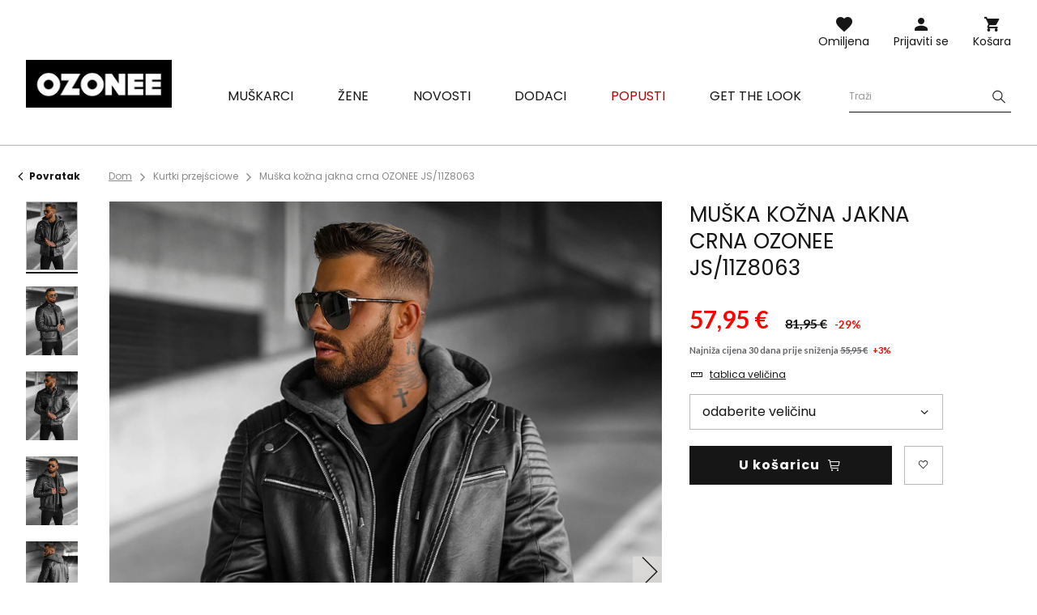

--- FILE ---
content_type: text/html; charset=utf-8
request_url: https://ozonee.hr/product-scr-53954-Muska-kozna-jakna-crna-OZONEE-JS-11Z8063.html
body_size: 19517
content:
<!DOCTYPE html>
<html lang="hr" class="--vat --gross " ><head><meta name='viewport' content='user-scalable=no, initial-scale = 1.0, maximum-scale = 1.0, width=device-width'/> <link rel="preload" crossorigin="anonymous" as="font" href="/gfx/custom/fontello.woff?v=2"> <link rel="preconnect" href="https://fonts.gstatic.com"> <link href="https://fonts.googleapis.com/css2?family=Kanit:wght@900&family=Lato:wght@400;700&family=Poppins:wght@400;700&display=swap" rel="stylesheet"><meta http-equiv="Content-Type" content="text/html; charset=utf-8"><meta http-equiv="X-UA-Compatible" content="IE=edge"><title>Muška kožna jakna crna OZONEE JS/11Z8063 | Ozonee.hr</title><meta name="keywords" content="Muška kožna jakna crna OZONEE JS/11Z8063   Ozonee Męskie kurtki przejściowe czarne Materijal-Poliester 100% Materijal-Poliuretan 100% Boja crna Spol Muški buy_limit 20    2000000795287 2000000795294 2000000795300 2000000795317 5905349094510 5905349094527 5905349094534 5905349094541 |"><meta name="description" content="Muška kožna jakna crna OZONEE JS/11Z8063 | Muška kožna jakna; Materijal: 100% poliuretana, Obloga: 100% poliesterska; Model (182 cm, 87 kg) nosi veličinu XL. "><link rel="icon" href="/gfx/scr/favicon.ico"><meta name="theme-color" content="#161616"><meta name="msapplication-navbutton-color" content="#161616"><meta name="apple-mobile-web-app-status-bar-style" content="#161616"><link rel="stylesheet" type="text/css" href="/gfx/scr/style.css.gzip?r=1762956192"><script>var app_shop={urls:{prefix:'data="/gfx/'.replace('data="', '')+'scr/'},vars:{priceType:'gross',priceTypeVat:true,productDeliveryTimeAndAvailabilityWithBasket:false,geoipCountryCode:'US',},txt:{priceTypeText:'',},fn:{},fnrun:{},files:[]};const getCookieByName=(name)=>{const value=`; ${document.cookie}`;const parts = value.split(`; ${name}=`);if(parts.length === 2) return parts.pop().split(';').shift();return false;};if(getCookieByName('freeeshipping_clicked')){document.documentElement.classList.remove('--freeShipping');}if(getCookieByName('rabateCode_clicked')){document.documentElement.classList.remove('--rabateCode');}</script><meta name="robots" content="index,follow"><meta name="rating" content="general"><meta name="Author" content="Ozonee.hr based on IdoSell - the best online selling solutions for your e-store (www.idosell.com/shop).">
<!-- Begin LoginOptions html -->

<style>
#client_new_social .service_item[data-name="service_Apple"]:before, 
#cookie_login_social_more .service_item[data-name="service_Apple"]:before,
.oscop_contact .oscop_login__service[data-service="Apple"]:before {
    display: block;
    height: 2.6rem;
    content: url('/gfx/standards/apple.svg?r=1743165583');
}
.oscop_contact .oscop_login__service[data-service="Apple"]:before {
    height: auto;
    transform: scale(0.8);
}
#client_new_social .service_item[data-name="service_Apple"]:has(img.service_icon):before,
#cookie_login_social_more .service_item[data-name="service_Apple"]:has(img.service_icon):before,
.oscop_contact .oscop_login__service[data-service="Apple"]:has(img.service_icon):before {
    display: none;
}
</style>

<!-- End LoginOptions html -->

<!-- Open Graph -->
<meta property="og:type" content="website"><meta property="og:url" content="https://ozonee.hr/product-scr-53954-Muska-kozna-jakna-crna-OZONEE-JS-11Z8063.html
"><meta property="og:title" content="Muška kožna jakna crna OZONEE JS/11Z8063"><meta property="og:description" content="Muška kožna jakna; Materijal: 100% poliuretana, Obloga: 100% poliesterska; Model (182 cm, 87 kg) nosi veličinu XL.
"><meta property="og:site_name" content="Ozonee.hr"><meta property="og:locale" content="hr_HR"><meta property="og:image" content="https://ozonee.hr/hpeciai/4cc150b648f938f4de281fd166e9eb00/scr_pl_Muska-kozna-jakna-crna-OZONEE-JS-11Z8063-53954_1.jpg"><meta property="og:image:width" content="800"><meta property="og:image:height" content="1067"><link rel="manifest" href="https://ozonee.hr/data/include/pwa/13/manifest.json?t=3"><meta name="apple-mobile-web-app-capable" content="yes"><meta name="apple-mobile-web-app-status-bar-style" content="black"><meta name="apple-mobile-web-app-title" content="ozonee.hr"><link rel="apple-touch-icon" href="/data/include/pwa/13/icon-128.png"><link rel="apple-touch-startup-image" href="/data/include/pwa/13/logo-512.png" /><meta name="msapplication-TileImage" content="/data/include/pwa/13/icon-144.png"><meta name="msapplication-TileColor" content="#2F3BA2"><meta name="msapplication-starturl" content="/"><script type="application/javascript">var _adblock = true;</script><script async src="/data/include/advertising.js"></script><script type="application/javascript">var statusPWA = {
                online: {
                    txt: "Połączono z internetem",
                    bg: "#5fa341"
                },
                offline: {
                    txt: "Brak połączenia z internetem",
                    bg: "#eb5467"
                }
            }</script><script async type="application/javascript" src="/ajax/js/pwa_online_bar.js?v=1&r=6"></script><script >
window.dataLayer = window.dataLayer || [];
window.gtag = function gtag() {
dataLayer.push(arguments);
}
gtag('consent', 'default', {
'ad_storage': 'denied',
'analytics_storage': 'denied',
'ad_personalization': 'denied',
'ad_user_data': 'denied',
'wait_for_update': 500
});

gtag('set', 'ads_data_redaction', true);
</script><script id="iaiscript_1" data-requirements="W10=" data-ga4_sel="ga4script">
window.iaiscript_1 = `<${'script'}  class='google_consent_mode_update'>
gtag('consent', 'update', {
'ad_storage': 'denied',
'analytics_storage': 'denied',
'ad_personalization': 'denied',
'ad_user_data': 'denied'
});
</${'script'}>`;
</script>
<!-- End Open Graph -->

<link rel="canonical" href="https://ozonee.hr/product-scr-53954-Muska-kozna-jakna-crna-OZONEE-JS-11Z8063.html" />

                <!-- Global site tag (gtag.js) -->
                <script  async src="https://www.googletagmanager.com/gtag/js?id=G-D7806RT5FZ"></script>
                <script >
                    window.dataLayer = window.dataLayer || [];
                    window.gtag = function gtag(){dataLayer.push(arguments);}
                    gtag('js', new Date());
                    
                    gtag('config', 'G-D7806RT5FZ');

                </script>
                <link rel="stylesheet" type="text/css" href="/data/designs/691483d892f9c2.83093263_2/gfx/scr/custom.css.gzip?r=1768378627">            <!-- Google Tag Manager -->
                    <script >(function(w,d,s,l,i){w[l]=w[l]||[];w[l].push({'gtm.start':
                    new Date().getTime(),event:'gtm.js'});var f=d.getElementsByTagName(s)[0],
                    j=d.createElement(s),dl=l!='dataLayer'?'&l='+l:'';j.async=true;j.src=
                    'https://www.googletagmanager.com/gtm.js?id='+i+dl;f.parentNode.insertBefore(j,f);
                    })(window,document,'script','dataLayer','GTM-KS8SG7F');</script>
            <!-- End Google Tag Manager -->
<!-- Begin additional html or js -->


<!--126|13|109| modified: 2023-09-12 15:26:44-->
<script>(function(w,d,s,l,i){w[l]=w[l]||[];w[l].push({'gtm.start':
new Date().getTime(),event:'gtm.js'});var f=d.getElementsByTagName(s)[0],
j=d.createElement(s),dl=l!='dataLayer'?'&l='+l:'';j.async=true;j.src=
'https://www.googletagmanager.com/gtm.js?id='+i+dl;f.parentNode.insertBefore(j,f);
})(window,document,'script','dataLayer','GTM-KS8SG7F');</script>
<!--370|13|225| modified: 2023-10-10 11:02:47-->
<script>
(function(f, a, s, h, i, o, n) {f['GlamiTrackerObject'] = i;
f[i]=f[i]||function(){(f[i].q=f[i].q||[]).push(arguments)};o=a.createElement(s),
n=a.getElementsByTagName(s)[0];o.async=1;o.src=h;n.parentNode.insertBefore(o,n)
})(window, document, 'script', '//www.glami.hr/js/compiled/pt.js', 'glami');

glami('create', '7FE26B420BD2AF27E0C61D3FA1B35BD9', 'hr');
glami('track', 'PageView');
</script>
<!--382|13|230-->
<script async src="https://www.googletagmanager.com/gtag/js?id=AW-471513890"></script>
<script>
window.dataLayer = window.dataLayer || [];
function gtag(){dataLayer.push(arguments);}
gtag('js', new Date());
gtag('config', 'AW-471513890');
</script>

<!-- End additional html or js -->
                <script>
                if (window.ApplePaySession && window.ApplePaySession.canMakePayments()) {
                    var applePayAvailabilityExpires = new Date();
                    applePayAvailabilityExpires.setTime(applePayAvailabilityExpires.getTime() + 2592000000); //30 days
                    document.cookie = 'applePayAvailability=yes; expires=' + applePayAvailabilityExpires.toUTCString() + '; path=/;secure;'
                    var scriptAppleJs = document.createElement('script');
                    scriptAppleJs.src = "/ajax/js/apple.js?v=3";
                    if (document.readyState === "interactive" || document.readyState === "complete") {
                          document.body.append(scriptAppleJs);
                    } else {
                        document.addEventListener("DOMContentLoaded", () => {
                            document.body.append(scriptAppleJs);
                        });  
                    }
                } else {
                    document.cookie = 'applePayAvailability=no; path=/;secure;'
                }
                </script>
                <script>let paypalDate = new Date();
                    paypalDate.setTime(paypalDate.getTime() + 86400000);
                    document.cookie = 'payPalAvailability_EUR=-1; expires=' + paypalDate.getTime() + '; path=/; secure';
                </script><link rel="preload" as="image" href="/hpeciai/ad754019ec4f49c3af5fb812043652f1/scr_pm_Muska-kozna-jakna-crna-OZONEE-JS-11Z8063-53954_1.jpg"><style>
									#photos_slider[data-skeleton] .photos__link:before {
										padding-top: calc(1067/800* 100%);
									}
									@media (min-width: 979px) {.photos__slider[data-skeleton] .photos__figure:not(.--nav):first-child .photos__link {
										max-height: 1067px;
									}}
								</style></head><body>
<!-- Begin additional html or js -->


<!--222|13|109| modified: 2023-09-12 15:26:39-->
<noscript><iframe src="https://www.googletagmanager.com/ns.html?id=GTM-KS8SG7F"
height="0" width="0" style="display:none;visibility:hidden"></iframe></noscript>

<!-- End additional html or js -->
<script>
					var script = document.createElement('script');
					script.src = app_shop.urls.prefix + 'envelope.js';

					document.getElementsByTagName('body')[0].insertBefore(script, document.getElementsByTagName('body')[0].firstChild);
				</script><div id="container" class="projector_page container"><header class="d-flex flex-wrap commercial_banner"><script class="ajaxLoad">
                app_shop.vars.vat_registered = "true";
                app_shop.vars.currency_format = "###,##0.00";
                
                    app_shop.vars.currency_before_value = false;
                
                    app_shop.vars.currency_space = true;
                
                app_shop.vars.symbol = "€";
                app_shop.vars.id= "EUR";
                app_shop.vars.baseurl = "http://ozonee.hr/";
                app_shop.vars.sslurl= "https://ozonee.hr/";
                app_shop.vars.curr_url= "%2Fproduct-scr-53954-Muska-kozna-jakna-crna-OZONEE-JS-11Z8063.html";
                

                var currency_decimal_separator = ',';
                var currency_grouping_separator = ' ';

                
                    app_shop.vars.blacklist_extension = ["exe","com","swf","js","php"];
                
                    app_shop.vars.blacklist_mime = ["application/javascript","application/octet-stream","message/http","text/javascript","application/x-deb","application/x-javascript","application/x-shockwave-flash","application/x-msdownload"];
                
                    app_shop.urls.contact = "/contact-scr.html";
                </script><div id="viewType" style="display:none"></div><div id="logo" class="col-md-3 d-flex align-items-center"><a href="https://ozonee.hr" target="_self"><img src="/data/gfx/mask/scr/logo_13_big.jpg" alt="Ozonee.hr" width="190" height="62"></a></div><form action="https://ozonee.hr/search.php" method="get" id="menu_search" class="col-md-4"><label class="d-none d-sm-inline-block d-md-none"><i class="icon-search"></i></label><div><div class="form-group"><label for="menu_search_text" class="sr-only">Pretraživanje proizvoda ili kategorije</label><input id="menu_search_text" type="text" name="text" class="catcomplete" data-placeholder-mobile="Potražite proizvod ili kategoriju" data-placeholder-desktop="Traži"><div class="menu_search_clear"><i class="icon-close"></i></div></div><button type="submit" aria-label="Szukaj"><i class="icon-search"></i></button><a href="https://ozonee.hr/searching.php" title=""><i class="icon-close d-md-none"></i></a></div></form><div class="w-100"></div><div id="menu_settings" class="px-0 px-md-3 d-none align-items-center justify-content-center justify-content-lg-end"></div><div id="menu_additional"><a class="account_link" href="https://ozonee.hr/login.php">Prijaviti se</a><a href="/basketedit.php?mode=2" class="wishlist_link">
                    Omiljena
                    <span class="badge badge-info"></span></a></div><div id="menu_basket" class="col-md-2 topBasket"><a class="topBasket__sub" title="Košara" href="/basketedit.php">
                    Košara

                    <span class="badge badge-info"></span><strong class="topBasket__price" style="display: none;">0,00 €</strong></a><div class="topBasket__details --products" style="display: none;"><div class="topBasket__block --labels"><label class="topBasket__item --name">Proizvod</label><label class="topBasket__item --sum">Količina</label><label class="topBasket__item --prices">Cijena</label></div><div class="topBasket__block --products"></div></div><div class="topBasket__details --shipping" style="display: none;"><span class="badge badge-info">Cijena dostave od</span><span id="shipppingCost"></span></div><script>
                        app_shop.vars.cache_html = true;
                    </script></div><nav id="menu_categories" class="col-md-12 px-0 px-md-3 wide"><button type="button" class="navbar-toggler"><i class="icon-menu-1"></i><span>Jelovnik</span></button><div class="navbar-collapse" id="menu_navbar"><ul class="navbar-nav mx-md-n2"><li class="nav-item"><a  href="/muska-odjeca" target="_self" title="Muškarci" class="nav-link" ><span>Muškarci</span></a><ul class="navbar-subnav"><li class="nav-item"><a class="nav-link" href="/muske-jakne" target="_self"><span>Jakne</span></a><ul class="navbar-subsubnav"><li class="nav-item"><a class="nav-link" href="/muske-zimske-jakne" target="_self"><span>Zimske jakne</span></a></li><li class="nav-item"><a class="nav-link" href="/muske-duge-jakne" target="_self"><span>Duge jakne</span></a></li><li class="nav-item"><a class="nav-link" href="/muske-prijelazne-jakne" target="_self"><span>Prijelazne jakne</span></a></li><li class="nav-item"><a class="nav-link" href="/muske-bomber-jakne" target="_self"><span>Bomber jakne</span></a></li><li class="nav-item"><a class="nav-link" href="/muske-kozne-jakne" target="_self"><span>Kožne jakne</span></a></li><li class="nav-item"><a class="nav-link" href="/muske-traper-jakne" target="_self"><span>Traper jakne</span></a></li><li class="nav-item"><a class="nav-link" href="/muske-softshell-jakne" target="_self"><span>Softshell jakne</span></a></li><li class="nav-item"><a class="nav-link" href="/muske-parke-jakne" target="_self"><span>Parke jakne</span></a></li><li class="nav-item"><a class="nav-link" href="/muske-prosivene-jakne" target="_self"><span>Prošivene jakne</span></a></li></ul></li><li class="nav-item"><a class="nav-link" href="/muske-dukserice" target="_self"><span>Dukserice</span></a><ul class="navbar-subsubnav"><li class="nav-item"><a class="nav-link" href="/muske-dukserice-sa-zipom" target="_self"><span>Dukserice sa zipom</span></a></li><li class="nav-item"><a class="nav-link" href="/muske-dukserice-s-kapuljacom" target="_self"><span>Dukserice s kapuljačom</span></a></li><li class="nav-item"><a class="nav-link" href="/muske-dukserice-bez-kapuljace" target="_self"><span>Dukserice bez kapuljače</span></a></li><li class="nav-item"><a class="nav-link" href="/muske-dukserice-s-printom" target="_self"><span>Dukserice s tiskom</span></a></li><li class="nav-item"><a class="nav-link" href="/muske-dukserice-bez-printa" target="_self"><span>Dukserice bez tiska</span></a></li></ul></li><li class="nav-item"><a class="nav-link" href="/muski-kaputi" target="_self"><span>Kaputi</span></a></li><li class="nav-item"><a class="nav-link" href="/muski-prsluci" target="_self"><span>Prsluci</span></a><ul class="navbar-subsubnav"><li class="nav-item"><a class="nav-link" href="/scr_m_Muskarci_Prsluci_Prsluci-s-kapuljacom-9885.html" target="_self"><span>Prsluci s kapuljačom</span></a></li><li class="nav-item"><a class="nav-link" href="/scr_m_Muskarci_Prsluci_Prsluci-bez-kapuljace-9886.html" target="_self"><span>Prsluci bez kapuljače</span></a></li><li class="nav-item"><a class="nav-link" href="/scr_m_Muskarci_Prsluci_Prosivene-prsluci-9888.html" target="_self"><span>Prošivene prsluci</span></a></li></ul></li><li class="nav-item"><a class="nav-link" href="/muske-hlace" target="_self"><span>Hlače</span></a><ul class="navbar-subsubnav"><li class="nav-item"><a class="nav-link" href="/muske-traperice" target="_self"><span>Traperice </span></a></li><li class="nav-item"><a class="nav-link" href="/muske-sportske-hlace" target="_self"><span>Sportske hlače</span></a></li><li class="nav-item"><a class="nav-link" href="/muske-jogger-hlace" target="_self"><span>Jogger hlače</span></a></li><li class="nav-item"><a class="nav-link" href="/muske-jogger-traperice" target="_self"><span>Traperice jogger hlače</span></a></li><li class="nav-item"><a class="nav-link" href="/muske-chino-hlace" target="_self"><span>Chino hlače</span></a></li><li class="nav-item"><a class="nav-link" href="/muske-chino-jogger-hlace" target="_self"><span>Chino jogger hlače</span></a></li><li class="nav-item"><a class="nav-link" href="/muske-baggy-hlace" target="_self"><span>Baggy hlače</span></a></li><li class="nav-item"><a class="nav-link" href="/muske-platnene-hlace" target="_self"><span>Platnene hlače</span></a></li><li class="nav-item"><a class="nav-link" href="/muske-siroke-hlace" target="_self"><span>Široke hlače</span></a></li><li class="nav-item"><a class="nav-link" href="/muske-cargo-hlace" target="_self"><span>Cargo hlače</span></a></li></ul></li><li class="nav-item"><a class="nav-link" href="/muski-dzemperi" target="_self"><span>Džemperi</span></a><ul class="navbar-subsubnav"><li class="nav-item"><a class="nav-link" href="/muski-klasicni-dzemperi" target="_self"><span>Klasični džemperi</span></a></li><li class="nav-item"><a class="nav-link" href="/muski-kardigani" target="_self"><span>Kardigani džemperi</span></a></li><li class="nav-item"><a class="nav-link" href="/muski-dzemperi-bez-rukava" target="_self"><span>Džemperi bez rukava</span></a></li><li class="nav-item"><a class="nav-link" href="/muske-dolcevite" target="_self"><span>Dolčevite džemperi</span></a></li></ul></li><li class="nav-item"><a class="nav-link" href="/muski-kompleti-trenirki" target="_self"><span>Kompleti trenirki</span></a><ul class="navbar-subsubnav"><li class="nav-item"><a class="nav-link" href="/muske-trenirke-s-printom" target="_self"><span>Trenirke s tiskom</span></a></li><li class="nav-item"><a class="nav-link" href="/muske-trenirke-bez-printa" target="_self"><span>Trenirke bez tiska</span></a></li><li class="nav-item"><a class="nav-link" href="/muske-trenirke-od-velura" target="_self"><span>Trenirke od velura</span></a></li></ul></li><li class="nav-item"><a class="nav-link" href="/muske-kosulje" target="_self"><span>Košulje</span></a><ul class="navbar-subsubnav"><li class="nav-item"><a class="nav-link" href="/scr_m_Muskarci_Kosulje_Elegantne-kosulje-9894.html" target="_self"><span>Elegantne košulje</span></a></li><li class="nav-item"><a class="nav-link" href="/scr_m_Muskarci_Kosulje_Lezerne-kosulje-9895.html" target="_self"><span>Ležerne košulje</span></a></li><li class="nav-item"><a class="nav-link" href="/muske-karirane-kosulje" target="_self"><span>Karirane košulje</span></a></li><li class="nav-item"><a class="nav-link" href="/muske-traper-kosulje" target="_self"><span>Traper košulje</span></a></li><li class="nav-item"><a class="nav-link" href="/scr_m_Muskarci_Kosulje_Flanelske-kosulje-9896.html" target="_self"><span>Flanelske košulje</span></a></li><li class="nav-item"><a class="nav-link" href="/muske-kosulje-s-podignutim-ovratnikom" target="_self"><span>s podignutim ovratnikom</span></a></li><li class="nav-item"><a class="nav-link" href="/scr_m_Muskarci_Kosulje_Kosulje-s-uzorkom-9897.html" target="_self"><span>Košulje s uzorkom</span></a></li><li class="nav-item"><a class="nav-link" href="/scr_m_Muskarci_Kosulje_s-dugih-rukava-9898.html" target="_self"><span>s dugih rukava</span></a></li><li class="nav-item"><a class="nav-link" href="/scr_m_Muskarci_Kosulje_s-kratkih-rukava-9899.html" target="_self"><span>s kratkih rukava</span></a></li></ul></li><li class="nav-item"><a class="nav-link" href="/muske-majice-s-dugimi-rukavima" target="_self"><span>Majice s dugim rukavima</span></a><ul class="navbar-subsubnav"><li class="nav-item"><a class="nav-link" href="/muske-majice-s-dugim-rukavima-s-tiskom" target="_self"><span>S tiskom</span></a></li><li class="nav-item"><a class="nav-link" href="/muske-majice-s-dugim-rukavima-bez-tiska" target="_self"><span>Bez tiska</span></a></li></ul></li><li class="nav-item"><a class="nav-link" href="/trenirke-za-parove" target="_self"><span>Trenirke za parove</span></a></li><li class="nav-item"><a class="nav-link" href="/dukserice-za-parove" target="_self"><span>Dukserice za parove</span></a></li><li class="nav-item"><a class="nav-link" href="/muske-majice" target="_self"><span>Majice</span></a><ul class="navbar-subsubnav"><li class="nav-item"><a class="nav-link" href="/muske-majice-s-printom" target="_self"><span>Majice s tiskom</span></a></li><li class="nav-item"><a class="nav-link" href="/muske-majice-bez-tiska" target="_self"><span>Majice bez tiska</span></a></li><li class="nav-item"><a class="nav-link" href="/muske-majice-s-kapuljacom" target="_self"><span>Majice s kapuljačom</span></a></li><li class="nav-item"><a class="nav-link" href="/muske-majice-s-v-izrezom" target="_self"><span>Majice s v-izrezom</span></a></li><li class="nav-item"><a class="nav-link" href="/muske-majice-bez-rukava" target="_self"><span>Majice bez rukava</span></a></li></ul></li><li class="nav-item"><a class="nav-link" href="/muske-polo-majice" target="_self"><span>Polo majice</span></a></li><li class="nav-item"><a class="nav-link" href="/muske-kratke-hlace" target="_self"><span>Kratke hlače</span></a><ul class="navbar-subsubnav"><li class="nav-item"><a class="nav-link" href="/muske-jeans-kratke-hlace" target="_self"><span>Kratke traper hlače</span></a></li><li class="nav-item"><a class="nav-link" href="/muske-chino-kratke-hlace" target="_self"><span>Chino kratke hlače</span></a></li><li class="nav-item"><a class="nav-link" href="/muske-trenirka-kratke-hlace" target="_self"><span>Trenirka kratke hlače</span></a></li><li class="nav-item"><a class="nav-link" href="/muske-kupace-hlace" target="_self"><span>Kupaće hlače</span></a></li><li class="nav-item"><a class="nav-link" href="/muske-sportske-kratke-hlace" target="_self"><span>Sportske kratke hlače</span></a></li><li class="nav-item"><a class="nav-link" href="/muske-camo-kratke-hlace" target="_self"><span>Camo kratke hlače</span></a></li><li class="nav-item"><a class="nav-link" href="/scr_m_Muskarci_Kratke-hlace_Cargo-kratke-hlace-10113.html" target="_self"><span>Cargo kratke hlače</span></a></li></ul></li><li class="nav-item"><a class="nav-link" href="/musko-donje-rublje" target="_self"><span>Donje rublje</span></a><ul class="navbar-subsubnav"><li class="nav-item"><a class="nav-link" href="/muske-uske-bokserice" target="_self"><span>Bokserice</span></a></li></ul></li><li class="nav-item"><a class="nav-link" href="/camo-kolekcija" target="_self"><span>Camo kolekcija</span></a></li><li class="nav-item"><a class="nav-link" href="/posljednji-komadi" target="_self"><span>Posljednji komadi</span></a></li></ul></li><li class="nav-item"><a  href="/zenska-odjeca" target="_self" title="Žene" class="nav-link" ><span>Žene</span></a><ul class="navbar-subnav"><li class="nav-item"><a class="nav-link" href="/scr_m_Zene_Vanjska-odjeca-10036.html" target="_self"><span>Vanjska odjeća</span></a></li><li class="nav-item"><a class="nav-link" href="/zenske-jakne" target="_self"><span>Jakne</span></a><ul class="navbar-subsubnav"><li class="nav-item"><a class="nav-link" href="/zenske-zimske-jakne" target="_self"><span>Zimske jakne</span></a></li><li class="nav-item"><a class="nav-link" href="/zenske-prijelazne-jakne" target="_self"><span>Prijelazne jakne</span></a></li><li class="nav-item"><a class="nav-link" href="/zenske-kozne-jakne" target="_self"><span>Kožne jakne</span></a></li><li class="nav-item"><a class="nav-link" href="/zenske-traper-jakne" target="_self"><span>Traper jakne</span></a></li><li class="nav-item"><a class="nav-link" href="/duge-zenske-zimske-jakne" target="_self"><span>Duge jakne</span></a></li><li class="nav-item"><a class="nav-link" href="/zenske-prosivene-jakne" target="_self"><span>Prošivene jakne</span></a></li></ul></li><li class="nav-item"><a class="nav-link" href="/zenske-jakne-umjetne-ovcje-koze" target="_self"><span>Jakne od ovčje kože</span></a></li><li class="nav-item"><a class="nav-link" href="/zenske-krznene-jakne" target="_self"><span>Krznene jakne</span></a></li><li class="nav-item"><a class="nav-link" href="/zenski-kaputi" target="_self"><span>Kaputi</span></a><ul class="navbar-subsubnav"><li class="nav-item"><a class="nav-link" href="/zenski-klasicni-kaputi" target="_self"><span>Klasični kaputi</span></a></li><li class="nav-item"><a class="nav-link" href="/zenski-zimski-kaputi" target="_self"><span>Zimski kaputi</span></a></li><li class="nav-item"><a class="nav-link" href="/zenski-kozni-kaputi" target="_self"><span>Kožni kaputi</span></a></li></ul></li><li class="nav-item"><a class="nav-link" href="/zenske-dukserice" target="_self"><span>Dukserice</span></a><ul class="navbar-subsubnav"><li class="nav-item"><a class="nav-link" href="/scr_m_Zene_Dukserice_Dukserice-sa-zipom-5474.html" target="_self"><span>Dukserice sa zipom</span></a></li><li class="nav-item"><a class="nav-link" href="/zenske-duge-dukserice" target="_self"><span>Dukserice dugačke</span></a></li><li class="nav-item"><a class="nav-link" href="/zenske-hoodice" target="_self"><span>Dukserice s kapuljačom</span></a></li><li class="nav-item"><a class="nav-link" href="/zenske-dukserice-bez-kapuljace" target="_self"><span>Dukserice bez kapuljače</span></a></li><li class="nav-item"><a class="nav-link" href="/zenske-dukserice-s-tiskom" target="_self"><span>Dukserice s printom</span></a></li><li class="nav-item"><a class="nav-link" href="/zenske-dukserice-bez-tiska" target="_self"><span>Dukserice bez tiska</span></a></li></ul></li><li class="nav-item"><a class="nav-link" href="/zenske-majice/" target="_self"><span>Majice</span></a><ul class="navbar-subsubnav"><li class="nav-item"><a class="nav-link" href="/scr_m_Zene_Majice_Majice-s-printom-5481.html" target="_self"><span>Majice s printom</span></a></li><li class="nav-item"><a class="nav-link" href="/zenske-majice-bez-tiska" target="_self"><span>Majice bez tiska</span></a></li><li class="nav-item"><a class="nav-link" href="/zenske-majice-bez-rukava" target="_self"><span>Majice bez rukava</span></a></li></ul></li><li class="nav-item"><a class="nav-link" href="/scr_m_Zene_Bluze-9503.html" target="_self"><span>Bluze</span></a></li><li class="nav-item"><a class="nav-link" href="/zenski-prsluci" target="_self"><span>Prsluci</span></a><ul class="navbar-subsubnav"><li class="nav-item"><a class="nav-link" href="/scr_m_Zene_Prsluci_Zimski-prsluci-9903.html" target="_self"><span>Zimski prsluci</span></a></li><li class="nav-item"><a class="nav-link" href="/scr_m_Zene_Prsluci_Dugi-prsluci-9904.html" target="_self"><span>Dugi prsluci</span></a></li><li class="nav-item"><a class="nav-link" href="/scr_m_Zene_Prsluci_Prsluci-s-kapuljacom-9906.html" target="_self"><span>Prsluci s kapuljačom</span></a></li><li class="nav-item"><a class="nav-link" href="/scr_m_Zene_Prsluci_Prosiveni-prsluci-9905.html" target="_self"><span>Prošiveni prsluci</span></a></li></ul></li><li class="nav-item"><a class="nav-link" href="/zenski-dzemperi" target="_self"><span>Džemperi</span></a></li><li class="nav-item"><a class="nav-link" href="/zenske-hlace" target="_self"><span>Hlače</span></a><ul class="navbar-subsubnav"><li class="nav-item"><a class="nav-link" href="/zenske-traperice" target="_self"><span>Traperice </span></a></li><li class="nav-item"><a class="nav-link" href="/zenske-sportske-hlace" target="_self"><span>Sportske hlače</span></a></li><li class="nav-item"><a class="nav-link" href="/zenske-jogger-hlace" target="_self"><span>Jogger hlače</span></a></li><li class="nav-item"><a class="nav-link" href="/scr_m_Zene_Hlace_Baggy-hlace-6968.html" target="_self"><span>Baggy hlače</span></a></li><li class="nav-item"><a class="nav-link" href="/scr_m_Zene_Hlace_Hlace-od-velura-9917.html" target="_self"><span>Hlače od velura</span></a></li><li class="nav-item"><a class="nav-link" href="/zenske-cargo-hlace" target="_self"><span>Cargo hlače</span></a></li><li class="nav-item"><a class="nav-link" href="/scr_m_Zene_Hlace_Siroke-hlace-9918.html" target="_self"><span>Široke hlače</span></a></li></ul></li><li class="nav-item"><a class="nav-link" href="/zenske-tajice" target="_self"><span>Tajice</span></a><ul class="navbar-subsubnav"><li class="nav-item"><a class="nav-link" href="/scr_m_Zene_Tajice_Tajice-bez-printa-9908.html" target="_self"><span>Tajice bez printa</span></a></li><li class="nav-item"><a class="nav-link" href="/scr_m_Zene_Tajice_Tajice-s-printom-9907.html" target="_self"><span>Tajice s printom</span></a></li><li class="nav-item"><a class="nav-link" href="/scr_m_Zene_Tajice_Biciklisticke-hlace-9909.html" target="_self"><span>Biciklističke hlače</span></a></li><li class="nav-item"><a class="nav-link" href="/zenske-tajice/siroke" target="_self"><span>Široke tajice</span></a></li></ul></li><li class="nav-item"><a class="nav-link" href="/zenski-kompleti-trenirki/" target="_self"><span>Trenirke kompleti</span></a><ul class="navbar-subsubnav"><li class="nav-item"><a class="nav-link" href="/scr_m_Zene_Trenirke-kompleti_Trenerke-s-kapuljacom-9910.html" target="_self"><span>Trenerke s kapuljačom</span></a></li><li class="nav-item"><a class="nav-link" href="/scr_m_Zene_Trenirke-kompleti_Trenerke-bez-kapuljace-9911.html" target="_self"><span>Trenerke bez kapuljače</span></a></li><li class="nav-item"><a class="nav-link" href="/scr_m_Zene_Trenirke-kompleti_Trenerke-sa-zipom-9912.html" target="_self"><span>Trenerke sa zipom</span></a></li><li class="nav-item"><a class="nav-link" href="/scr_m_Zene_Trenirke-kompleti_Trenerke-od-velura-9913.html" target="_self"><span>Trenerke od velura</span></a></li></ul></li><li class="nav-item"><a class="nav-link" href="/zenski-sportski-kompleti" target="_self"><span>Sportski kompleti</span></a><ul class="navbar-subsubnav"><li class="nav-item"><a class="nav-link" href="/scr_m_Zene_Sportski-kompleti_Setovi-s-printom-9914.html" target="_self"><span>Setovi s printom</span></a></li><li class="nav-item"><a class="nav-link" href="/scr_m_Zene_Sportski-kompleti_Kompleti-bez-printa-9915.html" target="_self"><span>Kompleti bez printa</span></a></li><li class="nav-item"><a class="nav-link" href="/scr_m_Zene_Sportski-kompleti_Kombinezoni-9916.html" target="_self"><span>Kombinezoni</span></a></li></ul></li><li class="nav-item"><a class="nav-link" href="/kompleti-s-krilom/" target="_self"><span>Kompleti s krilom</span></a></li><li class="nav-item"><a class="nav-link" href="/sportske-suknje" target="_self"><span>Sportske suknje</span></a></li><li class="nav-item"><a class="nav-link" href="https://ozonee.hr/trenirke-za-parove" target="_self"><span>Trenirke za parove</span></a></li><li class="nav-item"><a class="nav-link" href="https://ozonee.hr/dukserice-za-parove" target="_self"><span>Dukserice za parove</span></a></li><li class="nav-item"><a class="nav-link" href="/scr_m_Zene_Topovi-9504.html" target="_self"><span>Topovi</span></a></li><li class="nav-item"><a class="nav-link" href="/zenske-kratke-hlace" target="_self"><span>Kratke hlače</span></a><ul class="navbar-subsubnav"><li class="nav-item"><a class="nav-link" href="/scr_m_Zene_Kratke-hlace_Trenirka-kratke-hlace-7107.html" target="_self"><span>Trenirka kratke hlače</span></a></li><li class="nav-item"><a class="nav-link" href="/zenske-sportske-kratke-hlace" target="_self"><span>Sportske kratke hlače</span></a></li></ul></li><li class="nav-item"><a class="nav-link" href="/zenske-haljine" target="_self"><span>Haljine</span></a></li><li class="nav-item"><a class="nav-link" href="/fitness-sport" target="_self"><span>Fitness</span></a></li><li class="nav-item"><a class="nav-link" href="/sportski-grudnjaci" target="_self"><span>Sportski grudnjaci</span></a></li><li class="nav-item"><a class="nav-link" href="/scr_m_Zene_Stilizacije-7559.html" target="_self"><span>Stilizacije</span></a></li><li class="nav-item"><a class="nav-link" href="/scr_m_Zene_Zadnji-komadi-9919.html" target="_self"><span>Zadnji komadi</span></a></li></ul></li><li class="nav-item"><a  href="/scr_m_Novosti-10251.html" target="_self" title="Novosti" class="nav-link" ><span>Novosti</span></a></li><li class="nav-item"><a  href="/scr_m_Dodaci-5442.html" target="_self" title="Dodaci" class="nav-link" ><span>Dodaci</span></a><ul class="navbar-subnav"><li class="nav-item"><a class="nav-link" href="/scr_m_Dodaci_Narukvice-5443.html" target="_self"><span>Narukvice</span></a><ul class="navbar-subsubnav"><li class="nav-item"><a class="nav-link" href="/scr_m_Dodaci_Narukvice_Kozne-5444.html" target="_self"><span>Kožne</span></a></li><li class="nav-item"><a class="nav-link" href="/scr_m_Dodaci_Narukvice_S-perlicama-5446.html" target="_self"><span>S perlicama</span></a></li><li class="nav-item"><a class="nav-link" href="/scr_m_Dodaci_Narukvice_Setovi-5448.html" target="_self"><span>Setovi</span></a></li></ul></li></ul></li><li class="nav-item"><a  href="https://ozonee.hr/Promocija-spromo-scr.html" target="_self" title="Popusti" class="nav-link" ><span>Popusti</span></a></li><li class="nav-item"><a  href="/scr_m_Setovi-5439.html" target="_self" title="GET THE LOOK" class="nav-link" ><span>GET THE LOOK</span></a></li></ul></div></nav></header><div id="layout" class="row clearfix"><aside class="col-3"><div class="setMobileGrid" data-item="#menu_navbar"></div><div class="setMobileGrid" data-item="#menu_navbar3" data-ismenu1="true"></div><div class="setMobileGrid" data-item="#menu_blog"></div><div class="login_menu_block d-lg-none" id="login_menu_block"><a class="contact_link" href="/contact.php" title="
                        Kliknite za odlazak na stranicu za kontakt
                        
                    ">
                    Pomoć i kontakt
                    
                </a><a class="sign_in_link" href="/login.php" title="">
                            Prijaviti se
                            
                        </a><a class="registration_link" href="/client-new.php?register" title="">
                            Registar
                            
                        </a></div><div class="setMobileGrid" data-item="#menu_contact"></div><div class="setMobileGrid" data-item="#menu_settings"></div><div class="setMobileGrid" data-item="#Filters"></div><span class="aside_close"><i class="icon-close"></i></span></aside><div id="content" class="col-12 px-0 d-flex flex-wrap"><div class="breadcrumbs col-md-12"><div class="back_button"><button id="back_button"><i class="icon-angle-left"></i> Povratak</button></div><div class="list_wrapper"><ol><li><span>Ti si ovdje:  </span></li><li class="bc-main"><span><a href="/">Dom</a></span></li><li class="category bc-active bc-item-1"><span class="category">Kurtki przejściowe</span></li><li class="bc-active bc-product-name"><span>Muška kožna jakna crna OZONEE JS/11Z8063</span></li></ol></div></div><div id="menu_compare_product" class="compare mb-2 pt-sm-3 pb-sm-3 mb-sm-3 mx-3 " style="display: none;"><div class="compare__label d-none d-sm-block">Dodano radi usporedbe</div><div class="compare__sub"></div><div class="compare__buttons"><a class="compare__button btn --solid --secondary" href="https://ozonee.hr/product-compare.php" title="Usporedite sve proizvode" target="_blank"><span>Usporedite proizvode </span><span class="d-sm-none">(0)</span></a><a class="compare__button --remove btn d-none d-sm-block" href="https://ozonee.hr/settings.php?comparers=remove&amp;product=###" title="Uklonite sve proizvode">
                        Brisanje proizvoda
                    </a></div><script>
                        var cache_html = true;
                    </script></div><section id="projector_photos" class="photos col-12 col-sm-6 d-flex flex-wrap flex-md-nowrap align-items-start"><div id="photos_nav" class="photos__nav d-none d-sm-block flex-sm-column"><figure class="photos__figure --nav"><a class="photos__link --nav" href="/hpeciai/4cc150b648f938f4de281fd166e9eb00/scr_pl_Muska-kozna-jakna-crna-OZONEE-JS-11Z8063-53954_1.jpg"><img class="photos__photo b-lazy --nav" alt="Muška kožna jakna crna OZONEE JS/11Z8063" data-src="/hpeciai/795567c08e78c20597e69bfb90fdf39d/scr_ps_Muska-kozna-jakna-crna-OZONEE-JS-11Z8063-53954_1.jpg"></a></figure><figure class="photos__figure --nav"><a class="photos__link --nav" href="/hpeciai/7f9ab25e3da75ce5b4cfce2d8665b552/scr_pl_Muska-kozna-jakna-crna-OZONEE-JS-11Z8063-53954_5.jpg"><img class="photos__photo b-lazy --nav" alt="Muška kožna jakna crna OZONEE JS/11Z8063" data-src="/hpeciai/cf3debb5f169260330df4d7c1774710a/scr_ps_Muska-kozna-jakna-crna-OZONEE-JS-11Z8063-53954_5.jpg"></a></figure><figure class="photos__figure --nav"><a class="photos__link --nav" href="/hpeciai/c447c1e15af45edaa1995f7a49464a24/scr_pl_Muska-kozna-jakna-crna-OZONEE-JS-11Z8063-53954_7.jpg"><img class="photos__photo b-lazy --nav" alt="Muška kožna jakna crna OZONEE JS/11Z8063" data-src="/hpeciai/8885dca43dfadf83d091ffc14195290c/scr_ps_Muska-kozna-jakna-crna-OZONEE-JS-11Z8063-53954_7.jpg"></a></figure><figure class="photos__figure --nav"><a class="photos__link --nav" href="/hpeciai/d2f33e3053f23fc316140faa60492841/scr_pl_Muska-kozna-jakna-crna-OZONEE-JS-11Z8063-53954_2.jpg"><img class="photos__photo b-lazy --nav" alt="Muška kožna jakna crna OZONEE JS/11Z8063" data-src="/hpeciai/90961f5867e42fc39be4390f0b12446f/scr_ps_Muska-kozna-jakna-crna-OZONEE-JS-11Z8063-53954_2.jpg"></a></figure><figure class="photos__figure --nav"><a class="photos__link --nav" href="/hpeciai/390a198e28eca21fe3e0cd2ea52095f6/scr_pl_Muska-kozna-jakna-crna-OZONEE-JS-11Z8063-53954_4.jpg"><img class="photos__photo b-lazy --nav" alt="Muška kožna jakna crna OZONEE JS/11Z8063" data-src="/hpeciai/f0ee155a12897ddb8ec54dda77d31846/scr_ps_Muska-kozna-jakna-crna-OZONEE-JS-11Z8063-53954_4.jpg"></a></figure><figure class="photos__figure --nav"><a class="photos__link --nav" href="/hpeciai/d7869c1e35741ed881cfa22cd397ab1e/scr_pl_Muska-kozna-jakna-crna-OZONEE-JS-11Z8063-53954_6.jpg"><img class="photos__photo b-lazy --nav" alt="Muška kožna jakna crna OZONEE JS/11Z8063" data-src="/hpeciai/68322adba21fb1fc1e6022a30580733b/scr_ps_Muska-kozna-jakna-crna-OZONEE-JS-11Z8063-53954_6.jpg"></a></figure><figure class="photos__figure --nav"><a class="photos__link --nav" href="/hpeciai/c38a0a6baa97b6c8d8e851a7ebeef1de/scr_pl_Muska-kozna-jakna-crna-OZONEE-JS-11Z8063-53954_8.jpg"><img class="photos__photo b-lazy --nav" alt="Muška kožna jakna crna OZONEE JS/11Z8063" data-src="/hpeciai/3d8bc971bcb273a42a791b5df6ffbab0/scr_ps_Muska-kozna-jakna-crna-OZONEE-JS-11Z8063-53954_8.jpg"></a></figure></div><div id="photos_slider" class="photos__slider"><div class="photos___slider_wrapper"><figure class="photos__figure"><a class="photos__link" href="/hpeciai/4cc150b648f938f4de281fd166e9eb00/scr_pl_Muska-kozna-jakna-crna-OZONEE-JS-11Z8063-53954_1.jpg"><img class="photos__photo slick-loading" alt="Muška kožna jakna crna OZONEE JS/11Z8063" data-lazy="/hpeciai/ad754019ec4f49c3af5fb812043652f1/scr_pm_Muska-kozna-jakna-crna-OZONEE-JS-11Z8063-53954_1.jpg"></a></figure><figure class="photos__figure"><a class="photos__link" href="/hpeciai/7f9ab25e3da75ce5b4cfce2d8665b552/scr_pl_Muska-kozna-jakna-crna-OZONEE-JS-11Z8063-53954_5.jpg"><img class="photos__photo slick-loading" alt="Muška kožna jakna crna OZONEE JS/11Z8063" data-lazy="/hpeciai/d0512f5e5099ece9412dae3f4ece1604/scr_pm_Muska-kozna-jakna-crna-OZONEE-JS-11Z8063-53954_5.jpg"></a></figure><figure class="photos__figure"><a class="photos__link" href="/hpeciai/c447c1e15af45edaa1995f7a49464a24/scr_pl_Muska-kozna-jakna-crna-OZONEE-JS-11Z8063-53954_7.jpg"><img class="photos__photo slick-loading" alt="Muška kožna jakna crna OZONEE JS/11Z8063" data-lazy="/hpeciai/d9866843933e0bf573405d25e1dddaaf/scr_pm_Muska-kozna-jakna-crna-OZONEE-JS-11Z8063-53954_7.jpg"></a></figure><figure class="photos__figure"><a class="photos__link" href="/hpeciai/d2f33e3053f23fc316140faa60492841/scr_pl_Muska-kozna-jakna-crna-OZONEE-JS-11Z8063-53954_2.jpg"><img class="photos__photo slick-loading" alt="Muška kožna jakna crna OZONEE JS/11Z8063" data-lazy="/hpeciai/31152441d0592f79aa036c72e3c4a04f/scr_pm_Muska-kozna-jakna-crna-OZONEE-JS-11Z8063-53954_2.jpg"></a></figure><figure class="photos__figure"><a class="photos__link" href="/hpeciai/390a198e28eca21fe3e0cd2ea52095f6/scr_pl_Muska-kozna-jakna-crna-OZONEE-JS-11Z8063-53954_4.jpg"><img class="photos__photo slick-loading" alt="Muška kožna jakna crna OZONEE JS/11Z8063" data-lazy="/hpeciai/1860f828eaf742e524c06f3e168662f1/scr_pm_Muska-kozna-jakna-crna-OZONEE-JS-11Z8063-53954_4.jpg"></a></figure><figure class="photos__figure"><a class="photos__link" href="/hpeciai/d7869c1e35741ed881cfa22cd397ab1e/scr_pl_Muska-kozna-jakna-crna-OZONEE-JS-11Z8063-53954_6.jpg"><img class="photos__photo slick-loading" alt="Muška kožna jakna crna OZONEE JS/11Z8063" data-lazy="/hpeciai/f16563731ead53061b8cb5508887dd63/scr_pm_Muska-kozna-jakna-crna-OZONEE-JS-11Z8063-53954_6.jpg"></a></figure><figure class="photos__figure"><a class="photos__link" href="/hpeciai/c38a0a6baa97b6c8d8e851a7ebeef1de/scr_pl_Muska-kozna-jakna-crna-OZONEE-JS-11Z8063-53954_8.jpg"><img class="photos__photo slick-loading" alt="Muška kožna jakna crna OZONEE JS/11Z8063" data-lazy="/hpeciai/33446ecd78323fd33e82e4723f2202c5/scr_pm_Muska-kozna-jakna-crna-OZONEE-JS-11Z8063-53954_8.jpg"></a></figure></div><div class="product_name__model">Model (182 cm, 87 kg) nosi veličinu XL</div></div></section><div class="pswp" tabindex="-1" role="dialog" aria-hidden="true"><div class="pswp__bg"></div><div class="pswp__scroll-wrap"><div class="pswp__container"><div class="pswp__item"></div><div class="pswp__item"></div><div class="pswp__item"></div></div><div class="pswp__ui pswp__ui--hidden"><div class="pswp__top-bar"><div class="pswp__counter"></div><button class="pswp__button pswp__button--close" title="Close (Esc)"></button><button class="pswp__button pswp__button--share" title="Share"></button><button class="pswp__button pswp__button--fs" title="Toggle fullscreen"></button><button class="pswp__button pswp__button--zoom" title="Zoom in/out"></button><div class="pswp__preloader"><div class="pswp__preloader__icn"><div class="pswp__preloader__cut"><div class="pswp__preloader__donut"></div></div></div></div></div><div class="pswp__share-modal pswp__share-modal--hidden pswp__single-tap"><div class="pswp__share-tooltip"></div></div><button class="pswp__button pswp__button--arrow--left" title="Previous (arrow left)"></button><button class="pswp__button pswp__button--arrow--right" title="Next (arrow right)"></button><div class="pswp__caption"><div class="pswp__caption__center"></div></div></div></div></div><script class="ajaxLoad">
                cena_raty = 57.95;
                
                    var  client_login = 'false'
                    
                var  client_points = '';
                var  points_used = '';
                var  shop_currency = '€';
                var product_data = {
                "product_id": '53954',
                
                "currency":"€",
                "product_type":"product_item",
                "unit":"szt.",
                "unit_plural":"szt.",

                "unit_sellby":"1",
                "unit_precision":"0",

                "base_price":{
                
                    "maxprice":"57.95",
                
                    "maxprice_formatted":"57,95 €",
                
                    "maxprice_net":"46.36",
                
                    "maxprice_net_formatted":"46,36 €",
                
                    "minprice":"57.95",
                
                    "minprice_formatted":"57,95 €",
                
                    "minprice_net":"46.36",
                
                    "minprice_net_formatted":"46,36 €",
                
                    "size_max_maxprice_net":"65.56",
                
                    "size_min_maxprice_net":"65.56",
                
                    "size_max_maxprice_net_formatted":"65,56 €",
                
                    "size_min_maxprice_net_formatted":"65,56 €",
                
                    "size_max_maxprice":"81.95",
                
                    "size_min_maxprice":"81.95",
                
                    "size_max_maxprice_formatted":"81,95 €",
                
                    "size_min_maxprice_formatted":"81,95 €",
                
                    "price_unit_sellby":"57.95",
                
                    "value":"57.95",
                    "price_formatted":"57,95 €",
                    "price_net":"46.36",
                    "price_net_formatted":"46,36 €",
                    "yousave_percent":"29",
                    "omnibus_price":"55.95",
                    "omnibus_price_formatted":"55,95 €",
                    "omnibus_yousave":"2",
                    "omnibus_yousave_formatted":"2,00 €",
                    "omnibus_price_net":"44.76",
                    "omnibus_price_net_formatted":"44,76 €",
                    "omnibus_yousave_net":"1.6",
                    "omnibus_yousave_net_formatted":"1,60 €",
                    "omnibus_yousave_percent":"3",
                    "omnibus_price_is_higher_than_selling_price":"false",
                    "vat":"25",
                    "yousave":"24.00",
                    "maxprice":"81.95",
                    "yousave_formatted":"24,00 €",
                    "maxprice_formatted":"81,95 €",
                    "last_price_change_date":"2023-09-12",
                    "yousave_net":"19.20",
                    "maxprice_net":"65.56",
                    "yousave_net_formatted":"19,20 €",
                    "maxprice_net_formatted":"65,56 €",
                    "worth":"57.95",
                    "worth_net":"46.36",
                    "worth_formatted":"57,95 €",
                    "worth_net_formatted":"46,36 €",
                    "max_diff_gross":"24",
                    "max_diff_gross_formatted":"24,00 €",
                    "max_diff_percent":"29",
                    "max_diff_net":"19.2",
                    "max_diff_net_formatted":"19,20 €",
                    "basket_enable":"y",
                    "special_offer":"false",
                    "rebate_code_active":"n",
                    "priceformula_error":"false"
                },

                "order_quantity_range":{
                
                }

                

                }
                var  trust_level = '1';
            </script><div class="projector_form_wrapper col-12"><form id="projector_form" action="https://ozonee.hr/basketchange.php" method="post" data-product_id="53954" class="
                         col-12 col-sm-10 col-md-8 offset-sm-2 
                        "><input id="projector_product_hidden" type="hidden" name="product" value="53954"><input id="projector_size_hidden" type="hidden" name="size" autocomplete="off"><input id="projector_mode_hidden" type="hidden" name="mode" value="1"><div id="projector_productname" class="product_name"><div class="product_name__wrapper"><h1 class="product_name__name">Muška kožna jakna crna OZONEE JS/11Z8063</h1></div></div><div id="projector_details" class="projector_details__wrapper"><div id="projector_prices_wrapper"><div class="product_section" id="projector_price_srp_wrapper" style="display:none;"><label class="projector_label">Cjenik:</label><div><span class="projector_price_srp" id="projector_price_srp"></span></div></div><div class="product_section" id="projector_price_value_wrapper"><label class="projector_label">
                                            naša cijena:
                                        </label><div class="projector_price_subwrapper"><div id="projector_price_maxprice_wrapper"><del class="projector_price_maxprice" id="projector_price_maxprice">81,95 €</del><div class="projector_prices__percent_value">
-29%
</div></div><strong class="projector_price_value" id="projector_price_value">57,95 €</strong><div class="price_gross_info"><small class="projector_price_unit_sep">
                                                     / 
                                                </small><small class="projector_price_unit_sellby" id="projector_price_unit_sellby" style="display:none">1</small><small class="projector_price_unit" id="projector_price_unit">szt.</small><span></span></div><div class="projector_prices__lowest_price omnibus_price"><span class="omnibus_price__text">Najniža cijena 30 dana prije sniženja </span><del id="projector_omnibus_price_value" class="omnibus_price__value">55,95 €</del><span class="projector_prices__percent" id="projector_omnibus_percent">+3%</span></div></div></div></div><div class="product_section show_size" id="projector_show_size"><a href="#show_size_cms" class="show_size_cms btn --icon-left --medium icon-pencil-and-ruler">tablica veličina</a></div><div class="product_section sizes" id="projector_sizes_cont" data-show_size="true"><div class="sizes__sub row select"><span id="projector_sizes_select_label">Molimo, Izaberite veličinu</span><select name="projector_sizes" id="projector_sizes_select" class="col py-1"><option value="">odaberite veličinu</option><option class="size_4 disabled" value="4" data-count="0">M</option><option class="size_5 disabled" value="5" data-count="0">L</option><option class="size_6 disabled" value="6" data-count="0">XL</option><option class="size_7 disabled" value="7" data-count="0">XXL</option></select></div></div><div class="projector_product_status_wrapper" style="display:none"><div id="projector_status_description_wrapper" style="display:none"><label>
                                    Dostupnost:
                                </label><div><span class="projector_amount" id="projector_amount"><strong>%d </strong></span><span class="projector_status_description" id="projector_status_description"></span></div></div><div id="projector_shipping_unknown" style="display:none"><span><a target="_blank" href="/contact-scr.html">
                                            Obratite se osoblju trgovine,
                                        </a>
                                        za procjenu vremena za pripremu ovog proizvoda za otpremu.
                                    </span></div><div id="projector_shipping_info" style="display:none"><label>
                                                Sada možemo poslati
                                            </label><div><span class="projector_delivery_days" id="projector_delivery_days"></span></div><a class="shipping_info" href="#shipping_info" title="Provjerite vrijeme i troškove dostave">
                                        Provjerite vrijeme i troškove dostave
                                    </a></div></div><div class="product_section tell_availability" id="projector_tell_availability" style="display:none"><label>
                                Obavijest:
                            </label><div class="product_section_sub"><div class="form-group"><div class="input-group has-feedback has-required"><div class="input-group-addon"><i class="icon-envelope-alt"></i></div><input type="text" class="form-control validate" name="email" data-validation-url="/ajax/client-new.php?validAjax=true" data-validation="client_email" required="required" disabled placeholder="Vaša email adresa"><span class="form-control-feedback"></span></div></div><div class="checkbox" style="display:none;" id="sms_active_checkbox"><label><input type="checkbox">Dodatno želim primiti SMS poruku s obavijesti 
                                    </label></div><div class="form-group" style="display:none;" id="sms_active_group"><div class="input-group has-feedback has-required"><div class="input-group-addon"><i class="icon-phone"></i></div><input type="text" class="form-control validate" name="phone" data-validation-url="/ajax/client-new.php?validAjax=true" data-validation="client_phone" required="required" disabled placeholder="Vaš broj telefona"><span class="form-control-feedback"></span></div></div><p class="form-privacy-info">Podaci se obrađuju u skladu s <a href="/scr-privacy-and-cookie-notice.html">politika privatnosti</a>. Njihovim slanjem prihvaćate uvjete. </p><div class="form-group"><button type="submit" class="btn --solid --large">
                                        Obavijesti o dostupnosti
                                    </button></div><div class="form-group"><p> Gore navedeni podaci ne koriste se za slanje newslettera ili drugih oglasa. Omogućivanjem obavijesti pristajete samo na slanje jednokratne informacije o ponovnoj dostupnosti ovog proizvoda. </p></div></div></div><div id="projector_buy_section" class="product_section"><label class="projector_label">
                                        Količina: 
                                    </label><div class="projector_buttons" id="projector_buttons"><div class="projector_number" id="projector_number_cont"><button id="projector_number_down" class="projector_number_down" type="button"><i class="icon-minus"></i></button><input class="projector_number" name="number" id="projector_number" value="1"><button id="projector_number_up" class="projector_number_up" type="button"><i class="icon-plus"></i></button></div><button class="btn --solid --large projector_butttons_buy" id="projector_button_basket" type="submit" title="Dodajte proizvod u košaricu">
                                            U košaricu
                                        </button><a href="#add_favorite" class="projector_buttons_obs" id="projector_button_observe" title="Dodaj u favorite"><i class="icon-favorite"></i></a></div><div class="mobile__fixed__bar"><div class="mobile__fixed__bar__buttons"><a class="btn --solid --large  projector_butttons_buy" href="#" title="Dodajte proizvod u košaricu">
                                                U košaricu
                                            </a></div></div></div><div id="projector_points_wrapper" class="points_price_section" style="display:none;"><div class="product_points_wrapper"></div><div class="product_points_buy" style="display:none;"><div><button id="projector_button_points_basket" type="submit" name="forpoints" value="1" class="btn --solid">
                                            Kupujte s bodovima
                                        </button></div></div></div></div><div id="superfairshop_info"><div class="superfairshop_info_wrapper"><div><img src="/gfx/standards/iai_security_supershop.png?r=1762956070" alt="SuperFair.Shop badge"><strong>
                                        Sve pakete šaljemo u deklariranom roku
                                    </strong><p>
                                        Imamo nagradu SuperFair.Shop™ prema kojoj se naše pošiljke svakodnevno automatski nadziru radi usklađenosti s deklariranim vremenom dostave.
                                    </p><p>
                                        Dodijeljeno priznanje znači da se naše pošiljke šalju prema planu. Također brinemo o vašoj sigurnosti i udobnosti.
                                    </p></div></div></div></form></div><div id="alert_cover" class="projector_alert_55916" style="display:none" onclick="Alertek.hide_alert();"></div><script class="ajaxLoad">
                app_shop.vars.contact_link = "/contact-scr.html";
            </script><script class="ajaxLoad">
				var bundle_title =   "Cijena proizvoda izvan seta";
			</script><section id="projector_dictionary" class="dictionary col-12"><div class="product_section show_size" id="projector_show_size"><div class="component_projector_sizes_chart2" id="component_projector_sizes_cms_not2"><div class="dictionary__label mb-3"><span class="dictionary__label_txt">tablica veličina</span></div><div class="table-responsive"><table class="ui-responsive table-stroke ui-table ui-table-reflow table-condensed"><tbody><tr><th class="table-first-column">Veličina</th><th>Długość całkowita A</th><th>Szerokość pod pachami B</th><th>Długość rękawa od ramienia C</th><th>Długość rękawa wewnętrzna D</th><th>Szerokość na dole E</th></tr><tr><td class="table-first-column">M</td><td>62</td><td>56</td><td>67</td><td>50</td><td>52</td></tr><tr><td class="table-first-column">L</td><td>64</td><td>58</td><td>68</td><td>50</td><td>54</td></tr><tr><td class="table-first-column">XL</td><td>66</td><td>60</td><td>69</td><td>51</td><td>56</td></tr><tr><td class="table-first-column">XXL</td><td>68</td><td>62</td><td>70</td><td>51</td><td>58</td></tr></tbody></table></div><div class="sizes_chart_cms2"><p style="text-align: center;"> </p>
<p style="text-align: center;">Tolerancija +/- 3 cm</p>
<p class="MsoNormal" style="text-align: center;"><span style="font-family: arial, helvetica, sans-serif;"><img style="border: 0px none; border-width: 0px;" src="https://x-side.iai-shop.com/data/include/cms/rysunki/bluza_rozpinana.png" border="0" alt="L-shirt" width="300" height="264" /></span></p></div></div></div></section><section class="product_name__description col-12 col-lg-11"><div class="big_label">
      Opis
    </div><div>- Muška kožna jakna</div><div></div><div></div><div></div><div></div><div></div><div></div><div>- Materijal: 100% poliuretana, Obloga: 100% poliesterska</div><div>- Model (182 cm, 87 kg) nosi veličinu XL.&lt;li&gt;&lt;/li&gt;</div></section><section id="projector_dictionary" class="dictionary col-12"><div class="dictionary__group --first --no-group"><div class="dictionary__label mb-3"><span class="dictionary__label_txt">Detalji o proizvodu</span></div><div class="dictionary__param row"><div class="dictionary__name"><span class="dictionary__name_txt">Materijal-Poliester</span></div><div class="dictionary__values"><div class="dictionary__value"><span class="dictionary__value_txt">100%</span></div></div></div><div class="dictionary__param row"><div class="dictionary__name"><span class="dictionary__name_txt">Materijal-Poliuretan</span></div><div class="dictionary__values"><div class="dictionary__value"><span class="dictionary__value_txt">100%</span></div></div></div><div class="dictionary__param row"><div class="dictionary__name"><span class="dictionary__name_txt">Boja</span></div><div class="dictionary__values"><div class="dictionary__value"><span class="dictionary__value_txt">crna</span></div></div></div></div></section><section id="opinions_section" class="col-12 col-lg-11"><div class="opinions_add_form no_opinions col-12"><div class="big_label">
									    Napiši svoje mišljenje
                                    </div><form class="row flex-column align-items-center shop_opinion_form" enctype="multipart/form-data" id="shop_opinion_form" action="/settings.php" method="post"><input type="hidden" name="product" value="53954"><div class="shop_opinions_notes col-12"><div class="shop_opinions_name">
									Vaše mišljenje:
								</div><div class="shop_opinions_note_items"><div class="opinion_note"><a href="#" class="opinion_star" rel="1" title="1/5"><span><i class="icon-star"></i></span></a><a href="#" class="opinion_star" rel="2" title="2/5"><span><i class="icon-star"></i></span></a><a href="#" class="opinion_star" rel="3" title="3/5"><span><i class="icon-star"></i></span></a><a href="#" class="opinion_star" rel="4" title="4/5"><span><i class="icon-star"></i></span></a><a href="#" class="opinion_star" rel="5" title="5/5"><span><i class="icon-star"></i></span></a><input type="hidden" name="note" value="5"></div></div></div><div class="form-group col-12"><div class="has-feedback"><textarea id="addopp" class="form-control" name="opinion"></textarea><label for="opinion" class="control-label">
										Mišljenja
									</label><span class="form-control-feedback"></span></div></div><div class="opinion_add_photos col-12"><div class="opinion_add_photos_wrapper d-flex align-items-center"><span class="opinion_add_photos_text"><i class="icon-file-image"></i>  Dodajte vlastitu fotografiju proizvoda:
										</span><input class="opinion_add_photo" type="file" name="opinion_photo" data-max_filesize="10485760"></div></div><div class="form-group col-12"><div class="has-feedback has-required"><input id="addopinion_name" class="form-control" type="text" name="addopinion_name" value="" required="required"><label for="addopinion_name" class="control-label">
											Tvoje ime
										</label><span class="form-control-feedback"></span></div></div><div class="form-group col-12"><div class="has-feedback has-required"><input id="addopinion_email" class="form-control" type="email" name="addopinion_email" value="" required="required"><label for="addopinion_email" class="control-label">
											Tvoj email
										</label><span class="form-control-feedback"></span></div></div><div class="opinions_add col-12"></div><div class="shop_opinions_button col-12"><button type="submit" class="btn --solid --medium opinions-shop_opinions_button px-5" title="Dodajte recenziju">
											Dodati
										</button></div></form></div></section><section id="share_section" class="share_section col-12 col-lg-11"><div class="share_wrapper">
    <div class="share_toggler"><i class="icon-share"></i><span>Podijelite sa svojim prijateljima</span></div>
    <div class="share_list">
        <a class="share_item" href="https://www.facebook.com/sharer/sharer.php?u=">Facebook <i class="icon-facebook-1"></i></a>
        <a class="share_item" href="http://pinterest.com/pin/create/link/?url="> Pinterest <i class="icon-pintrest"></i></a>
        <a class="share_item" href="https://www.linkedin.com/sharing/share-offsite/?url=">LinkedIn <i class="icon-linkedin"></i></a>
    </div>
</div></section><section id="products_associated_zone2" class="hotspot --slider mb-5 col-12" data-ajaxLoad="true" data-pageType="projector"><div class="hotspot mb-5 skeleton"><span class="headline"></span><div class="products d-flex flex-wrap"><div class="product col-6 col-sm-3"><span class="product__icon d-flex justify-content-center align-items-center"></span><span class="product__name"></span><div class="product__prices"></div></div><div class="product col-6 col-sm-3"><span class="product__icon d-flex justify-content-center align-items-center"></span><span class="product__name"></span><div class="product__prices"></div></div><div class="product col-6 col-sm-3"><span class="product__icon d-flex justify-content-center align-items-center"></span><span class="product__name"></span><div class="product__prices"></div></div><div class="product col-6 col-sm-3"><span class="product__icon d-flex justify-content-center align-items-center"></span><span class="product__name"></span><div class="product__prices"></div></div></div></div></section><section id="products_associated_zone3" class="hotspot --slider mb-5 col-12" data-ajaxLoad="true" data-pageType="projector"><div class="hotspot mb-5 skeleton"><span class="headline"></span><div class="products d-flex flex-wrap"><div class="product col-6 col-sm-3"><span class="product__icon d-flex justify-content-center align-items-center"></span><span class="product__name"></span><div class="product__prices"></div></div><div class="product col-6 col-sm-3"><span class="product__icon d-flex justify-content-center align-items-center"></span><span class="product__name"></span><div class="product__prices"></div></div><div class="product col-6 col-sm-3"><span class="product__icon d-flex justify-content-center align-items-center"></span><span class="product__name"></span><div class="product__prices"></div></div><div class="product col-6 col-sm-3"><span class="product__icon d-flex justify-content-center align-items-center"></span><span class="product__name"></span><div class="product__prices"></div></div></div></div></section><section id="products_associated_zone4" class="hotspot --slider mb-5 col-12" data-ajaxLoad="true" data-pageType="projector"><div class="hotspot mb-5 skeleton"><span class="headline"></span><div class="products d-flex flex-wrap"><div class="product col-6 col-sm-3"><span class="product__icon d-flex justify-content-center align-items-center"></span><span class="product__name"></span><div class="product__prices"></div></div><div class="product col-6 col-sm-3"><span class="product__icon d-flex justify-content-center align-items-center"></span><span class="product__name"></span><div class="product__prices"></div></div><div class="product col-6 col-sm-3"><span class="product__icon d-flex justify-content-center align-items-center"></span><span class="product__name"></span><div class="product__prices"></div></div><div class="product col-6 col-sm-3"><span class="product__icon d-flex justify-content-center align-items-center"></span><span class="product__name"></span><div class="product__prices"></div></div></div></div></section><div class="component_projector_sizes_chart" id="component_projector_sizes_cms_not"><div class="headline">tablica veličina</div><div class="table-responsive"><table class="ui-responsive table-stroke ui-table ui-table-reflow table-condensed"><thead><tr><th class="table-first-column">Veličina</th><th>Długość całkowita A</th><th>Szerokość pod pachami B</th><th>Długość rękawa od ramienia C</th><th>Długość rękawa wewnętrzna D</th><th>Szerokość na dole E</th></tr></thead><tbody><tr><td class="table-first-column">M</td><td>62</td><td>56</td><td>67</td><td>50</td><td>52</td></tr><tr><td class="table-first-column">L</td><td>64</td><td>58</td><td>68</td><td>50</td><td>54</td></tr><tr><td class="table-first-column">XL</td><td>66</td><td>60</td><td>69</td><td>51</td><td>56</td></tr><tr><td class="table-first-column">XXL</td><td>68</td><td>62</td><td>70</td><td>51</td><td>58</td></tr></tbody></table></div><div class="sizes_chart_cms"><p style="text-align: center;"> </p>
<p style="text-align: center;">Tolerancija +/- 3 cm</p>
<p class="MsoNormal" style="text-align: center;"><span style="font-family: arial, helvetica, sans-serif;"><img style="border: 0px none; border-width: 0px;" src="https://x-side.iai-shop.com/data/include/cms/rysunki/bluza_rozpinana.png" border="0" alt="L-shirt" width="300" height="264" /></span></p></div></div></div></div></div><footer class=""><div id="menu_buttons" class="container"><div class="row menu_buttons_sub"><div class="menu_button_wrapper col-md-3 col-6"><div class="ozonee_social_media">
<div class="headline">Pridruži nam se</div>
<ul class="ozonee_social_media__list">
<li class="ozonee_social_media__list__item --instagram">
<a href="https://instagram.com/ozonee.hr/" rel="nofollow"><i class="icon-instagram"></i></a>
</li>
<li class="ozonee_social_media__list__item --facebook">
<a href="http://www.facebook.com/ozonee.hr" rel="nofollow"><i class="icon-facebook-1"></i></a>
</li>
</ul>
</div></div></div></div><div id="footer_links" class="row container"><ul class="footer_links col-sm-3 col-12" id="links_footer_1"><li><span  title="INFORMACIJE" class="footer_links_label" ><span>INFORMACIJE</span></span><ul class="footer_links_sub"><li><a href="https://ozonee.hr/O-firmi-cabout-scr-406.html" target="_self" title="O nama" ><span>O nama</span></a></li><li><a href="https://ozonee.hr/Kontakt-chelp-scr-430.html" target="_self" title="Kontakt" ><span>Kontakt</span></a></li><li><a href="https://ozonee.hr/scr-terms.html" target="_self" title="Uvjeti korištenja" ><span>Uvjeti korištenja</span></a></li><li><a href="https://ozonee.hr/Pravila-o-privatnosti-cabout-scr-408.html" target="_self" title="Pravila o privatnosti" ><span>Pravila o privatnosti</span></a></li><li><a href="https://ozonee.hr/Sigurna-kupovina-cabout-scr-409.html" target="_self" title="Sigurna kupovina" ><span>Sigurna kupovina</span></a></li><li><a href="https://ozonee.hr/Kolacici-cabout-scr-410.html" target="_self" title="Kolačići" ><span>Kolačići</span></a></li><li><a href="https://ozonee.hr/Copyright-cabout-scr-411.html" target="_self" title="© copyright" ><span>© copyright</span></a></li></ul></li></ul><ul class="footer_links col-sm-3 col-12" id="links_footer_2"><li><span  title="POMOĆ" class="footer_links_label" ><span>POMOĆ</span></span><ul class="footer_links_sub"><li><a href="https://ozonee.hr/Zamjena-robe-cabout-scr-417.html" target="_self" title="Zamjena robe" ><span>Zamjena robe</span></a></li><li><a href="https://ozonee.hr/scr-returns-and_replacements.html" target="_self" title="Povrat - reklamacije" ><span>Povrat - reklamacije</span></a></li><li><a href="https://ozonee.hr/scr-delivery.html" target="_self" title="Troškovi i načini isporuke" ><span>Troškovi i načini isporuke</span></a></li><li><a href="https://ozonee.hr/Placanje-cabout-scr-416.html" target="_self" title="Plaćanje" ><span>Plaćanje</span></a></li><li><a href="https://ozonee.hr/order-open.php" target="_self" title="Provjeri status narudžbe" ><span>Provjeri status narudžbe</span></a></li><li><a href="https://ozonee.hr/Slike-Boje-Velicine-cabout-scr-413.html" target="_self" title="Slike Boje Veličine" ><span>Slike Boje Veličine</span></a></li><li><a href="https://ozonee.hr/Najcesca-pitanja-cabout-scr-414.html" target="_self" title="Najčešća pitanja" ><span>Najčešća pitanja</span></a></li></ul></li></ul><ul class="footer_links col-sm-3 col-12" id="links_footer_3"><li><span  title="MOJ RAČUN" class="footer_links_label" ><span>MOJ RAČUN</span></span><ul class="footer_links_sub"><li><a href="/client-orders.php" target="_self" title="Moje narudžbe" ><span>Moje narudžbe</span></a></li><li><a href="https://ozonee.hr//basketedit.php?mode=1" target="_self" title="Košara" ><span>Košara</span></a></li><li><a href="https://ozonee.hr//basketedit.php?mode=2" target="_self" title="Popis praćenih proizvoda" ><span>Popis praćenih proizvoda</span></a></li><li><a href="https://ozonee.hr/searching.php" target="_self" title="Pretraživač" ><span>Pretraživač</span></a></li></ul></li></ul><ul class="footer_links col-sm-3 col-12" id="links_footer_4"><li><span  title="MEDIA" class="footer_links_label" ><span>MEDIA</span></span><ul class="footer_links_sub"><li><a href="https://www.facebook.com/ozonee.hr" target="_self" title="facebook" ><span>facebook</span></a></li><li><a href="https://instagram.com/ozonee.hr/" target="_self" title="instagram" ><span>instagram</span></a></li></ul></li></ul></div><section id="menu_banners2" class="container"><div class="menu_button_wrapper"><div class="ozonee_footer">
<div class="ozonee_footer__logo">
<ul class="ozonee_footer__logo__list">
<li>
<img src="/data/include/cms/ozonee_2021/main-banner2/pay-u.png" width=74px" height="37px" alt="PayU">
</li>
<li>
<img src="/data/include/cms/ozonee_2021/main-banner2/mastercard.png" width=54px" height="42px" alt="Mastercard">
</li>
<li>
<img src="/data/include/cms/ozonee_2021/main-banner2/visa.png" width=78px" height="24px" alt="Visa">
</li>
<li>
<img src="/data/include/cms/ozonee_2021/main-banner2/cod_slv.png" width=101px" height="32px" alt="Plaćanje pouzećem">
</li>
</ul>
</div>
<div class="ozonee_footer__bar">
<ul class="ozonee_footer__bar__list">
<li class="logo">
<img src="/data/include/cms/ozonee_2021/main-banner2/logo-white.svg" width=162px" height="31px" alt="Ozonee">
</li>
<li class="copyright">Copyright @ 2025 OZONEE</li>
<li class="cookies">
<a href="https://ozonee.hr/scr-terms.html">Uvjeti korištenja</a>
</li>
<li class="privacy_policy">
<a href="https://ozonee.hr/Pravila-o-privatnosti-cabout-scr-408.html">Pravila o privatnosti</a>
</li>
</ul>
</div>
</div></div></section><div id="menu_contact" class="container d-md-flex align-items-md-center justify-content-md-between"><ul><li class="contact_type_header"><a href="https://ozonee.hr/contact-scr.html" title="">
                            Izravan kontakt
                        </a></li><li class="contact_type_phone"><a href="tel:+4935554788305">+49 355 547 88 305</a></li><li class="contact_type_order_status"><a href="/order-open.php" title="">
                            Status narudžbe
                        </a></li></ul><div class="logo_iai"><a class="n53399_iailogo" target="_blank" href="https://www.idosell.com/en/shop/sfs/superfairshop-a-reward-for-the-best-online-shops/?utm_source=clientShopSite&amp;utm_medium=Label&amp;utm_campaign=PoweredByBadgeLink" title="store application system"><img class="n53399_iailogo" src="/ajax/suparfair_IdoSellShop_black.svg?v=1" alt="store application system"></a></div></div><script>
		const instalmentData = {
			
			currency: '€',
			
			
					basketCost: parseFloat(0.00, 10),
				
					basketCostNet: parseFloat(0.00, 10),
				
			
			basketCount: parseInt(0, 10),
			
			
					price: parseFloat(57.95, 10),
					priceNet: parseFloat(46.36, 10),
				
		}
	</script><script type="application/ld+json">
		{
		"@context": "http://schema.org",
		"@type": "Organization",
		"url": "https://ozonee.hr/",
		"logo": "https://ozonee.hr/data/gfx/mask/scr/logo_13_big.jpg"
		}
		</script><script type="application/ld+json">
		{
			"@context": "http://schema.org",
			"@type": "BreadcrumbList",
			"itemListElement": [
			{
			"@type": "ListItem",
			"position": 1,
      "item": {"@id": "/scr_m_Odziez_Kurtki_Kurtki-przejsciowe-217.html",
      	"name": "Kurtki przejściowe"
			  }
      }]
		}
	</script><script type="application/ld+json">
		{
		"@context": "http://schema.org",
		"@type": "WebSite",
		
		"url": "https://ozonee.hr/",
		"potentialAction": {
		"@type": "SearchAction",
		"target": "https://ozonee.hr/search.php?text={search_term_string}",
		"query-input": "required name=search_term_string"
		}
		}
	</script><script type="application/ld+json">
		{
		"@context": "http://schema.org",
		"@type": "Product",
		
		"description": "Muška kožna jakna; Materijal: 100% poliuretana, Obloga: 100% poliesterska; Model (182 cm, 87 kg) nosi veličinu XL.",
		"name": "Muška kožna jakna crna OZONEE JS/11Z8063",
		"productID": "mpn:",
		"brand": {
			"@type": "Brand",
			"name": "Ozonee"
		},
		"image": "https://ozonee.hr/hpeciai/4cc150b648f938f4de281fd166e9eb00/scr_pl_Muska-kozna-jakna-crna-OZONEE-JS-11Z8063-53954_1.jpg"
		,
		"offers": [
			{
			"@type": "Offer",
			"availability": "http://schema.org/OutOfStock",
			
					"priceSpecification": [
					
					{
					"@type": "UnitPriceSpecification",
					"priceType": "https://schema.org/ListPrice",
					"price": "81.95",
          "priceCurrency": "EUR"
					},
					{
					"@type": "UnitPriceSpecification",
					"priceType": "https://schema.org/SalePrice",
					
					"price": "57.95",
          "priceCurrency": "EUR"
					}
					],
          
				

			
				"hasMerchantReturnPolicy": {
					"@type": "MerchantReturnPolicy",
			
			
					
					"returnPolicyCategory": "https://schema.org/MerchantReturnFiniteReturnWindow",
			
				
					
					"refundType": "https://schema.org/FullRefund",
			
				
			
					"merchantReturnDays": 14,

			
						
					"returnFees": "https://schema.org/ReturnShippingFees",
					
			
					"returnMethod": "https://schema.org/ReturnByMail",
					"applicableCountry": "US"
				},
				"shippingDetails": {
					"@type": "OfferShippingDetails",
					"shippingRate": {
						"@type": "MonetaryAmount",
						"value": "3.99",
						"currency": "EUR"
					},
					"shippingDestination": {
						"@type": "DefinedRegion",
						"addressCountry": "US"
					}
			
			
				},

			
			"eligibleQuantity": {
			"value":  "1",
      
			"unitCode": "szt.",
			"@type": [
			"QuantitativeValue"
			]
			},
			"url": "https://ozonee.hr/product-scr-53954-Muska-kozna-jakna-crna-OZONEE-JS-11Z8063.html?selected_size=4"
			}
			,
			{
			"@type": "Offer",
			"availability": "http://schema.org/OutOfStock",
			
					"priceSpecification": [
					
					{
					"@type": "UnitPriceSpecification",
					"priceType": "https://schema.org/ListPrice",
					"price": "81.95",
          "priceCurrency": "EUR"
					},
					{
					"@type": "UnitPriceSpecification",
					"priceType": "https://schema.org/SalePrice",
					
					"price": "57.95",
          "priceCurrency": "EUR"
					}
					],
          
				

			
				"hasMerchantReturnPolicy": {
					"@type": "MerchantReturnPolicy",
			
			
					
					"returnPolicyCategory": "https://schema.org/MerchantReturnFiniteReturnWindow",
			
				
					
					"refundType": "https://schema.org/FullRefund",
			
				
			
					"merchantReturnDays": 14,

			
						
					"returnFees": "https://schema.org/ReturnShippingFees",
					
			
					"returnMethod": "https://schema.org/ReturnByMail",
					"applicableCountry": "US"
				},
				"shippingDetails": {
					"@type": "OfferShippingDetails",
					"shippingRate": {
						"@type": "MonetaryAmount",
						"value": "3.99",
						"currency": "EUR"
					},
					"shippingDestination": {
						"@type": "DefinedRegion",
						"addressCountry": "US"
					}
			
			
				},

			
			"eligibleQuantity": {
			"value":  "1",
      
			"unitCode": "szt.",
			"@type": [
			"QuantitativeValue"
			]
			},
			"url": "https://ozonee.hr/product-scr-53954-Muska-kozna-jakna-crna-OZONEE-JS-11Z8063.html?selected_size=5"
			}
			,
			{
			"@type": "Offer",
			"availability": "http://schema.org/OutOfStock",
			
					"priceSpecification": [
					
					{
					"@type": "UnitPriceSpecification",
					"priceType": "https://schema.org/ListPrice",
					"price": "81.95",
          "priceCurrency": "EUR"
					},
					{
					"@type": "UnitPriceSpecification",
					"priceType": "https://schema.org/SalePrice",
					
					"price": "57.95",
          "priceCurrency": "EUR"
					}
					],
          
				

			
				"hasMerchantReturnPolicy": {
					"@type": "MerchantReturnPolicy",
			
			
					
					"returnPolicyCategory": "https://schema.org/MerchantReturnFiniteReturnWindow",
			
				
					
					"refundType": "https://schema.org/FullRefund",
			
				
			
					"merchantReturnDays": 14,

			
						
					"returnFees": "https://schema.org/ReturnShippingFees",
					
			
					"returnMethod": "https://schema.org/ReturnByMail",
					"applicableCountry": "US"
				},
				"shippingDetails": {
					"@type": "OfferShippingDetails",
					"shippingRate": {
						"@type": "MonetaryAmount",
						"value": "3.99",
						"currency": "EUR"
					},
					"shippingDestination": {
						"@type": "DefinedRegion",
						"addressCountry": "US"
					}
			
			
				},

			
			"eligibleQuantity": {
			"value":  "1",
      
			"unitCode": "szt.",
			"@type": [
			"QuantitativeValue"
			]
			},
			"url": "https://ozonee.hr/product-scr-53954-Muska-kozna-jakna-crna-OZONEE-JS-11Z8063.html?selected_size=6"
			}
			,
			{
			"@type": "Offer",
			"availability": "http://schema.org/OutOfStock",
			
					"priceSpecification": [
					
					{
					"@type": "UnitPriceSpecification",
					"priceType": "https://schema.org/ListPrice",
					"price": "81.95",
          "priceCurrency": "EUR"
					},
					{
					"@type": "UnitPriceSpecification",
					"priceType": "https://schema.org/SalePrice",
					
					"price": "57.95",
          "priceCurrency": "EUR"
					}
					],
          
				

			
				"hasMerchantReturnPolicy": {
					"@type": "MerchantReturnPolicy",
			
			
					
					"returnPolicyCategory": "https://schema.org/MerchantReturnFiniteReturnWindow",
			
				
					
					"refundType": "https://schema.org/FullRefund",
			
				
			
					"merchantReturnDays": 14,

			
						
					"returnFees": "https://schema.org/ReturnShippingFees",
					
			
					"returnMethod": "https://schema.org/ReturnByMail",
					"applicableCountry": "US"
				},
				"shippingDetails": {
					"@type": "OfferShippingDetails",
					"shippingRate": {
						"@type": "MonetaryAmount",
						"value": "3.99",
						"currency": "EUR"
					},
					"shippingDestination": {
						"@type": "DefinedRegion",
						"addressCountry": "US"
					}
			
			
				},

			
			"eligibleQuantity": {
			"value":  "1",
      
			"unitCode": "szt.",
			"@type": [
			"QuantitativeValue"
			]
			},
			"url": "https://ozonee.hr/product-scr-53954-Muska-kozna-jakna-crna-OZONEE-JS-11Z8063.html?selected_size=7"
			}
			
		]
		}

		</script><script>
                app_shop.vars.request_uri = "%2Fproduct-scr-53954-Muska-kozna-jakna-crna-OZONEE-JS-11Z8063.html"
                app_shop.vars.additional_ajax = '/projector.php'
            </script></footer><script src="/gfx/scr/shop.js.gzip?r=1762956192"></script><script src="/gfx/scr/envelope.js.gzip?r=1762956192"></script><script src="/gfx/scr/projector_photos.js.gzip?r=1762956192"></script><script src="/gfx/scr/projector_details.js.gzip?r=1762956192"></script><script src="/gfx/scr/projector_bundle_zone.js.gzip?r=1762956192"></script><script src="/gfx/scr/projector_banner.js.gzip?r=1762956192"></script><script src="/gfx/scr/projector_projector_opinons_form.js.gzip?r=1762956192"></script><script src="/gfx/scr/projector_longdescription.js.gzip?r=1762956192"></script><script>
                app_shop.runApp();
            </script><script >gtag("event", "view_item", {"currency":"EUR","value":57.95,"items":[{"item_id":"53954","item_name":"Mu\u0161ka ko\u017ena jakna crna OZONEE JS\/11Z8063","discount":24,"item_brand":"Ozonee","price":81.95,"quantity":1,"item_category":"Mu\u0161ke ko\u017ene jakne"}],"send_to":"G-D7806RT5FZ"});</script><script>
            window.Core = {};
            window.Core.basketChanged = function(newContent) {};</script><script>var inpostPayProperties={"isBinded":null}</script>
<!-- Begin additional html or js -->


<!--371|13|225| modified: 2023-10-19 12:56:06-->
<script type="text/javascript">
glami('track', 'ViewContent', {
content_type: 'product',
item_ids: ['53954-4','53954-5','53954-6','53954-7',],
});
</script>
<!--372|13|225| modified: 2023-10-19 12:55:26-->
<script> $('#projector_button_basket').live('click', function () {
    glami('track', 'AddToCart', {
        item_ids: ['53954-4','53954-5','53954-6','53954-7',],
        product_names: 'Muška kožna jakna crna OZONEE JS/11Z8063',
        value: 57.95,
        currency: 'EUR'
    });
 });

 $('.popup_add_baket_button').on('click', function () {
    dmq('track', 'AddToCart', {
        item_ids: $(this).parent().find('[name="popup_add_basket_id"]').val(),
        product_names: $(this).parent().find('.popup_add_basket_product_icon').attr('title'),
        value: $(this).parent().find('.popup_add_basket_price').text().replace(/[^0-9,.]+/, '').replace(',', '.'),
        currency: 'EUR'
    });
 });</script>
<!--491|13|248| modified: 2025-12-12 13:30:22-->
<script type="text/javascript">
(function() {
    'use strict';
    
    // Sprawdź czy nasz kod już się wykonał
    if (window.customPixelTrackerLoaded) {
        console.log('Custom pixel tracker already loaded, skipping...');
        return;
    }
    window.customPixelTrackerLoaded = true;
    
    // Flaga dla zapobiegania wielokrotnym wywołaniom
    var isTracking = false;
    var lastTrackTime = 0;
    
    // Funkcja do śledzenia dodania do koszyka
    function trackAddToCart() {
        var currentTime = Date.now();
        
        // Zapobiegaj wielokrotnym wywołaniom w krótkim czasie (1 sekunda)
        if (isTracking || (currentTime - lastTrackTime) < 1000) {
            console.log('Tracking blocked - too frequent calls');
            return;
        }
        
        isTracking = true;
        lastTrackTime = currentTime;
        
        console.log('Tracking AddToCart event'); // Do debugowania - usuń później
        
        if (typeof fbq !== 'undefined') {
            fbq('track', 'AddToCart', {
                content_type: 'product', 
                content_ids: ['53954'], 
                currency: "EUR", 
                value: 57.95
            });
        } else {
            console.warn('Facebook Pixel (fbq) not loaded yet');
        }
        
        // Odblokuj tracking po 2 sekundach
        setTimeout(function() {
            isTracking = false;
        }, 2000);
    }
    
    // Sprawdź czy element już ma nasz listener
    function hasCustomListener(element) {
        return element.hasAttribute('data-custom-pixel-listener');
    }
    
    // Dodaj listener tylko jeśli jeszcze go nie ma
    function addSafeListener(element, eventType, handler) {
        if (!hasCustomListener(element)) {
            element.setAttribute('data-custom-pixel-listener', 'true');
            element.addEventListener(eventType, handler);
            console.log('Listener added to:', element);
        }
    }
    
    // Funkcja do dodania event listenerów
    function addEventListeners() {
        // Znajdź główny przycisk desktop
        var desktopButton = document.getElementById('projector_button_basket');
        if (desktopButton) {
            addSafeListener(desktopButton, 'click', function(e) {
                console.log('Desktop button clicked');
                trackAddToCart();
            });
        }
        
        // Znajdź przycisk mobile (tylko w kontekście mobile bar)
        var mobileButton = document.querySelector('.mobile__fixed__bar .projector_butttons_buy');
        if (mobileButton && !hasCustomListener(mobileButton)) {
            addSafeListener(mobileButton, 'click', function(e) {
                console.log('Mobile button clicked');
                trackAddToCart();
            });
        }
    }
    
    // Inicjalizacja
    function init() {
        // Sprawdź czy IdoSell już ma swoje śledzenie
        if (window.fbq && typeof window.fbq._fbq !== 'undefined') {
            console.log('Facebook Pixel detected, adding custom tracking...');
        }
        
        addEventListeners();
        
        // Debug info
        setTimeout(function() {
            console.log('Debug info:');
            console.log('- Desktop button:', document.getElementById('projector_button_basket'));
            console.log('- Mobile button:', document.querySelector('.mobile__fixed__bar .projector_butttons_buy'));
            console.log('- Buttons with listeners:', document.querySelectorAll('[data-custom-pixel-listener]').length);
        }, 1000);
    }
    
    // Obsługa ładowania
    if (document.readyState === 'loading') {
        document.addEventListener('DOMContentLoaded', init);
    } else {
        init();
    }
    
})();
</script>
<!--SYSTEM - COOKIES CONSENT|13|-->
<script src="/ajax/getCookieConsent.php" id="cookies_script_handler"></script><script> function prepareCookiesConfiguration() {
  const execCookie = () => {
    if (typeof newIaiCookie !== "undefined") {
      newIaiCookie?.init?.(true);
    }
  };

  if (document.querySelector("#cookies_script_handler")) {
    execCookie();
    return;
  }
  
  const scriptURL = "/ajax/getCookieConsent.php";
  if (!scriptURL) return;
  
  const scriptElement = document.createElement("script");
  scriptElement.setAttribute("id", "cookies_script_handler");
  scriptElement.onload = () => {
    execCookie();
  };
  scriptElement.src = scriptURL;
  
  document.head.appendChild(scriptElement);
}
 </script><script id="iaiscript_2" data-requirements="eyJtYXJrZXRpbmciOlsibWV0YWZhY2Vib29rIl19">
window.iaiscript_2 = `<!-- Facebook Pixel Code -->
            <${'script'} >
            !function(f,b,e,v,n,t,s){if(f.fbq)return;n=f.fbq=function(){n.callMethod?
            n.callMethod.apply(n,arguments):n.queue.push(arguments)};if(!f._fbq)f._fbq=n;
            n.push=n;n.loaded=!0;n.version='2.0';n.agent='plidosell';n.queue=[];t=b.createElement(e);t.async=!0;
            t.src=v;s=b.getElementsByTagName(e)[0];s.parentNode.insertBefore(t,s)}(window,
            document,'script','//connect.facebook.net/en_US/fbevents.js');
            // Insert Your Facebook Pixel ID below. 
            fbq('init', '1217761454987555');
            fbq('track', 'PageView');
            </${'script'}>
            <!-- Insert Your Facebook Pixel ID below. --> 
            <noscript><img height='1' width='1' style='display:none'
            src='https://www.facebook.com/tr?id=1217761454987555&amp;ev=PageView&amp;noscript=1'
            /></noscript>
            <${'script'} >fbq('track', 'ViewContent', {"content_ids":"['53954']","content_type":"product","content_name":"Muška kožna jakna crna OZONEE JS/11Z8063","currency":"EUR","value":"57.95","content_category":"Muške kožne jakne","contents":"[{ 'id': '53954', \n                'quantity': 1.000, \n                'item_price': 57.95}]"}, {"eventID":"44cc1ca0-3bbb-425c-b8c4-39a0ceb3f05b"});</${'script'}>
            <!-- End Facebook Pixel Code -->`;
</script>

<!-- End additional html or js -->
<script id="iaiscript_3" data-requirements="eyJhbmFseXRpY3MiOlsiZ29vZ2xlYW5hbHl0aWNzIl19">
window.iaiscript_3 = ``;
</script>            <!-- Google Tag Manager (noscript) -->
                <noscript><iframe src="https://www.googletagmanager.com/ns.html?id=GTM-KS8SG7F"
                height="0" width="0" style="display:none;visibility:hidden"></iframe></noscript>
            <!-- End Google Tag Manager (noscript) --><style>.grecaptcha-badge{position:static!important;transform:translateX(186px);transition:transform 0.3s!important;}.grecaptcha-badge:hover{transform:translateX(0);}</style><script>async function prepareRecaptcha(){var captchableElems=[];captchableElems.push(...document.getElementsByName("mailing_email"));captchableElems.push(...document.getElementsByName("question_email"));captchableElems.push(...document.getElementsByName("opinion"));captchableElems.push(...document.getElementsByName("opinionId"));captchableElems.push(...document.getElementsByName("availability_email"));captchableElems.push(...document.getElementsByName("from"));if(!captchableElems.length)return;window.iaiRecaptchaToken=window.iaiRecaptchaToken||await getRecaptchaToken("contact");captchableElems.forEach((el)=>{if(el.dataset.recaptchaApplied)return;el.dataset.recaptchaApplied=true;const recaptchaTokenElement=document.createElement("input");recaptchaTokenElement.name="iai-recaptcha-token";recaptchaTokenElement.value=window.iaiRecaptchaToken;recaptchaTokenElement.type="hidden";if(el.name==="opinionId"){el.after(recaptchaTokenElement);return;}
el.closest("form")?.append(recaptchaTokenElement);});}
document.addEventListener("focus",(e)=>{const{target}=e;if(!target.closest)return;if(!target.closest("input[name=mailing_email],input[name=question_email],textarea[name=opinion],input[name=availability_email],input[name=from]"))return;prepareRecaptcha();},true);let recaptchaApplied=false;document.querySelectorAll(".rate_opinion").forEach((el)=>{el.addEventListener("mouseover",()=>{if(!recaptchaApplied){prepareRecaptcha();recaptchaApplied=true;}});});function getRecaptchaToken(event){if(window.iaiRecaptchaToken)return window.iaiRecaptchaToken;if(window.iaiRecaptchaTokenPromise)return window.iaiRecaptchaTokenPromise;const captchaScript=document.createElement('script');captchaScript.src="https://www.google.com/recaptcha/api.js?render=explicit";document.head.appendChild(captchaScript);window.iaiRecaptchaTokenPromise=new Promise((resolve,reject)=>{captchaScript.onload=function(){grecaptcha.ready(async()=>{if(!document.getElementById("googleRecaptchaBadge")){const googleRecaptchaBadge=document.createElement("div");googleRecaptchaBadge.id="googleRecaptchaBadge";googleRecaptchaBadge.setAttribute("style","position: relative; overflow: hidden; float: right; padding: 5px 0px 5px 5px; z-index: 2; margin-top: -75px; clear: both;");document.body.appendChild(googleRecaptchaBadge);}
let clientId=grecaptcha.render('googleRecaptchaBadge',{'sitekey':'6LfY2KIUAAAAAHkCraLngqQvNxpJ31dsVuFsapft','badge':'bottomright','size':'invisible'});const response=await grecaptcha.execute(clientId,{action:event});window.iaiRecaptchaToken=response;setInterval(function(){resetCaptcha(clientId,event)},2*61*1000);resolve(response);})}});return window.iaiRecaptchaTokenPromise;}
function resetCaptcha(clientId,event){grecaptcha.ready(function(){grecaptcha.execute(clientId,{action:event}).then(function(token){window.iaiRecaptchaToken=token;let tokenDivs=document.getElementsByName("iai-recaptcha-token");tokenDivs.forEach((el)=>{el.value=token;});});});}</script><img src="https://client1513.idosell.com/checkup.php?c=04cb7d9bfedcb359cf4f15bfce229323" style="display:none" alt="pixel"></body></html>


--- FILE ---
content_type: text/css
request_url: https://ozonee.hr/gfx/scr/style.css.gzip?r=1762956192
body_size: 109903
content:
article,aside,details,figcaption,figure,footer,header,hgroup,nav,section,summary{display:block}audio,canvas,video{display:inline-block}audio:not([controls]){display:none;height:0}[hidden]{display:none}h1{font-size:2em}abbr[title]{border-bottom:1px dotted}b,strong{font-weight:bold}dfn{font-style:italic}mark{background:#ff0;color:#000}code,kbd,pre,samp{font-family:monospace,serif;font-size:1em}pre{white-space:pre;white-space:pre-wrap;word-wrap:break-word}
q{quotes:"\201C" "\201D" "\2018" "\2019"}small{font-size:80%}sub,sup{font-size:75%;line-height:0;position:relative;vertical-align:baseline}sup{top:-0.5em}sub{bottom:-0.25em}img{border:0}svg:not(:root){overflow:hidden}figure{margin:0}fieldset{border:1px solid silver;margin:0 2px;padding:.35em .625em .75em}legend{border:0;padding:0}button,input,select,textarea{font-family:inherit;font-size:100%;margin:0;border-radius:0}button,input{line-height:normal}
button,html input[type="button"],input[type="reset"],input[type="submit"]{-webkit-appearance:button;cursor:pointer}button[disabled],input[disabled]{cursor:default}input[type="checkbox"],input[type="radio"]{box-sizing:border-box;padding:0}input[type="search"]{-webkit-appearance:textfield;-moz-box-sizing:content-box;-webkit-box-sizing:content-box;box-sizing:content-box}input[type="search"]::-webkit-search-cancel-button,input[type="search"]::-webkit-search-decoration{-webkit-appearance:none}
input::-webkit-outer-spin-button,input::-webkit-inner-spin-button{-webkit-appearance:none;margin:0}input[type="number"]{-moz-appearance:textfield}button::-moz-focus-inner,input::-moz-focus-inner{border:0;padding:0}textarea{overflow:auto;vertical-align:top;resize:vertical;scrollbar-color:#767677 #e9e9e9;scrollbar-width:thin}textarea::-webkit-scrollbar-track{background-color:#e9e9e9}textarea::-webkit-scrollbar{width:4px;background-color:#e9e9e9;height:4px}textarea::-webkit-scrollbar-thumb{background-color:#767677}
table{border-collapse:collapse;border-spacing:0}.sr-only{position:absolute;width:1px;height:1px;padding:0;margin:-1px;overflow:hidden;clip:rect(0 0 0 0);white-space:nowrap;border:0}.less_labels{color:#161616;display:flex;align-items:center;justify-content:center;font-size:4rem;font-family:'Kanit','Helvetica',Arial,sans-serif;font-weight:900;padding:10px 0;text-transform:uppercase;text-decoration:none;text-align:center;line-height:1;margin-bottom:1rem}.less_hotspot_name{text-decoration:none;color:#161616}
.less_hotspot_maxprice{font-family:'Lato','Helvetica',Arial,sans-serif;font-weight:700;color:#b9b9b9;text-decoration:line-through;font-size:.86em}.less_hotspot_price{font-family:'Lato','Helvetica',Arial,sans-serif;color:#161616;font-size:1em;font-weight:700}.less_hotspot_name_hover{color:#161616}.less_tekst_maly{font-weight:normal}.less_tekst_duzy{font-weight:normal}.less_product_name{color:#161616;text-decoration:none;font-weight:bold}
.less_product_name_hover{color:#161616}.less_map_loadingMap{background:url('/gfx/standards/mapLoaderBg.png?r=1762957188');height:501px;position:absolute;top:0;width:100%;z-index:99}.less_map_loadingContent{position:relative}.less_map_loadingBox{background:#fff;padding:10px;position:absolute;opacity:0}.less_map_loadingMap_span{color:#161616;display:block;font-size:11px;margin-bottom:5px;text-align:center}.less_map_loadingNav_span{display:none}.less_map_markerFace{display:none}.less_map_dymekWrapper{overflow:hidden;padding:10px;color:#333}
.less_map_dymekInfo{float:left;margin-right:10px}.less_map_dymekFirstName{color:#161616;display:block;font-weight:bold;margin-bottom:10px}.less_map_dymekAddress{clear:both;display:block}.less_map_dymekZipCode{float:left;padding-right:3px}.less_map_dymekCityName{display:block}.less_map_dymekCountryName{clear:both;display:block}.less_background_active{background-color:#161616 !important;color:#fff}.less_payment_description_border{border:2px solid #161616}.less_small_label{border-left:7px solid #161616;color:#161616;display:block;font-size:1.29em;font-weight:normal;margin-bottom:10px;padding:8px 0 7px 14px;text-decoration:none;text-transform:uppercase}
.less_color-text{color:#161616}.less_color-border{border-color:#b9b9b9}.less_color-background{background-color:#161616}.less_text_dark_color{color:#161616;clear:both}.less_text_dark_color_hover{color:#fff}.less_bg_alter{background:#e9e9e9;color:#161616;border:1px solid #b9b9b9}@keyframes rotate{from{transform:rotate(0)}to{transform:rotate(359deg)}}@media print{.toplayerSpecialClass{display:none !important}.no_print{display:none !important}}*,*::before,*::after{box-sizing:inherit}html{font-size:10px;overflow-y:visible;font-family:sans-serif;-webkit-text-size-adjust:100%;-ms-text-size-adjust:100%;box-sizing:border-box;-ms-overflow-style:scrollbar}
html.svgclippaths button{filter:none !important}html.svgclippaths input{filter:none !important}html.svgclippaths a{filter:none !important}html.svgclippaths button:hover{filter:none !important}html.svgclippaths input:hover{filter:none !important}html.svgclippaths a:hover{filter:none !important}body{margin:0;width:100%;font-family:'Poppins','Helvetica',Arial,sans-serif;font-size:1.4rem;line-height:1.3;color:#161616;background:#fff;padding:60px 25px 0;overflow-x:hidden;overflow-y:visible}
@media(min-width:1025px){body{padding:0}}body:after{position:fixed;left:0;bottom:-60px;top:0;background:#000;z-index:599;right:0;opacity:0;pointer-events:none;content:""}input{margin:0;padding:0;outline:0;font-family:inherit;filter:none;border-radius:0}input[type="text"]{height:35px;padding:5px;font-size:1em;box-shadow:none;-webkit-appearance:none;color:#161616;border:1px solid #b9b9b9;background:#fff}@media(min-width:818px){input[type="text"]{height:40px}
}input[type="password"]{height:35px;padding:5px;font-size:1em;box-shadow:none;-webkit-appearance:none;color:#161616;border:1px solid #b9b9b9;background:#fff}@media(min-width:818px){input[type="password"]{height:40px}}input[type="submit"],input[type="reset"]{-webkit-appearance:none}input:-webkit-autofill,input:-webkit-autofill:hover,input:-webkit-autofill:focus,input:-webkit-autofill:active{-webkit-box-shadow:0 0 0 30px white inset !important}
input[type="file"]{border-radius:0}button{outline:0;-webkit-appearance:none;border-radius:0;cursor:pointer;border:0;background:0}textarea{padding:5px;font-size:1em;color:#161616;border:1px solid #b9b9b9;background:#fff;box-shadow:none}select{padding:5px;font-size:1em;color:#161616;border:1px solid #b9b9b9;background:#fff;box-shadow:none}h1{font-size:1.333em;font-weight:bold;color:#546070}h2{font-size:1.167em;font-weight:bold;color:#546070}h3{font-size:1em;font-weight:bold;color:#546070}
a{outline:0;text-decoration:underline;color:#161616;transition:background-color .2s,color .2s,border .2s}a:hover{outline:0;text-decoration:none;color:#767677}a:focus,a:active{outline:0}img{border:0;max-width:100%;height:auto}table{border-collapse:collapse;border-spacing:0}td{vertical-align:top;font-size:1em}th{text-align:left}*{margin:0;padding:0;-webkit-box-sizing:border-box;-moz-box-sizing:border-box;box-sizing:border-box}#browser_support_firefox{background-image:url('/gfx/standards/firefox.png?r=1762957188')}#browser_support_chrome{background-image:url('/gfx/standards/chrome.png?r=1762957188')}
#browser_support_edge{background-image:url('/gfx/standards/edge.png?r=1762957188')}#browser_support_opera{background-image:url('/gfx/standards/opera.png?r=1762957188')}#browser_support_idosell{background-image:url('/gfx/standards/idosell.png?r=1762957188')}#products_in_category{position:relative;clear:both}#products_in_category .other_products{display:flex;align-items:center}#products_in_category .other_products:first-child:after{content:"|";margin:0 6px;color:#161616}@media(min-width:818px){#products_in_category .other_products:first-child:after{margin:0 20px}
}#products_in_category .other_products i{font-size:2rem}#products_in_category .line-back{display:flex;align-items:center}.line-back{background:#fff}.line-back:after{content:'';position:absolute;left:0;right:0;top:50%;margin-top:-1px;height:1px;background:#b9b9b9;z-index:-1}div.projector_fb_comments{display:none !important}div.projector_fb_comments_label{color:#161616;display:flex;align-items:center;justify-content:center;font-size:4rem;font-family:'Kanit','Helvetica',Arial,sans-serif;font-weight:900;padding:10px 0;text-transform:uppercase;text-decoration:none;text-align:center;line-height:1;margin-bottom:1rem}
div.projector_fb_comments iframe{position:static;width:100% !important;margin-bottom:30px;background:#fff}div.projector_fb_comments_short{margin-bottom:30px;clear:both}.fb-comments,.fb-comments iframe[style],.fb-like-box,.fb-like-box iframe[style]{width:100% !important}.fb-comments span,.fb-comments iframe span[style],.fb-like-box span,.fb-like-box iframe span[style]{width:100% !important}.freeShipping{position:absolute;top:1.3rem;display:flex;align-items:center;justify-content:center;flex-wrap:wrap;width:calc(100% - 3rem);height:3.8rem;border:1px solid #d81d1d;color:#d81d1d;border-radius:5px;font-size:1.3rem;margin:0 1.5rem;padding:.3rem 2.2rem .3rem 2.8rem;display:none}
@media(min-width:818px){.freeShipping{padding-right:0;height:3.6rem}}@media(min-width:1025px){.freeShipping{margin:1.5rem 1.5rem .3rem;top:0;padding-left:3.2rem;position:relative}}.freeShipping.--active .freeShipping__info:after{content:'!';margin-left:.1rem}.freeShipping.--active .freeShipping__val{display:none}.freeShipping__info{text-transform:uppercase}.freeShipping__info:before{content:'\E883';font-family:fontawesome;font-size:2.1rem;position:absolute;top:50%;transform:translate(calc(-100% - 0.8rem), -50%)}
.freeShipping__val{margin-left:.5rem}.freeShipping__return{margin-left:.5rem}@media(max-width:817px){.freeShipping__return{min-width:100%;text-align:center}}.freeShipping__close{position:absolute;color:#d81d1d;right:1.5rem;font-size:1.8rem;text-decoration:none}.freeShipping__close:after{content:'\E880';font-family:fontawesome;font-weight:bold}.freeShipping__val,.freeShipping__info,.freeShipping__return{line-height:1.4rem;letter-spacing:.12rem}@media(min-width:818px){.freeShipping__val,.freeShipping__info,.freeShipping__return{line-height:1.5rem}
}.--freeShipping:not(.order_process) #container:not(.payment_tunnel) .freeShipping{display:flex}@media(max-width:1024px){.--freeShipping:not(.order_process) #container:not(.payment_tunnel) .freeShipping{position:fixed}.--freeShipping:not(.order_process) #container:not(.payment_tunnel) header{padding-top:unset;height:unset}.--freeShipping:not(.order_process) #container:not(.payment_tunnel) header #logo:after{content:'';width:100vw;height:1px;position:absolute;top:0;left:0;display:block;z-index:100;background-color:#b9b9b9}
.--freeShipping:not(.order_process) body{padding-top:12.2rem}.--freeShipping:not(.order_process)._mobile:not(.search_open):not(.sidebar_open) .main_page #menu_search>div{top:unset}.--freeShipping:not(.order_process)._mobile:not(.search_open):not(.sidebar_open) .main_page ~ .ui-autocomplete{top:182px !important;height:calc(100vh - 182px);height:calc((var(--vh, 1vh) * 100) - 182px)}.scroll_down.--freeShipping:not(.order_process) #container:not(.payment_tunnel) header{padding-top:0;height:unset}.scroll_down.--freeShipping:not(.order_process) #container:not(.payment_tunnel) .freeShipping{display:none}
.scroll_down.--freeShipping:not(.order_process) #container:not(.payment_tunnel) #logo:after{display:none}.scroll_down.--freeShipping:not(.order_process)._mobile:not(.search_open):not(.sidebar_open) .main_page #menu_search>div{top:0}}#main_hotspot_zone1 .skeleton .products{border:0}#main_hotspot_zone1 .products{border:1px solid #b9b9b9;background:#fff;color:#161616}#main_hotspot_zone1 .product__description{padding:20px 10px;text-align:left}@media(min-width:818px){#main_hotspot_zone1 .product__description{padding:25px 15px}
}#main_hotspot_zone1 .product__name{font-size:1.6rem;font-weight:bold;line-height:1.2}@media(min-width:1025px){#main_hotspot_zone1 .product__name{font-size:2rem}}#main_hotspot_zone1 .product__prices{text-align:left;margin-bottom:10px}#main_hotspot_zone1 .product__cleardescription{display:none}@media(min-width:818px){#main_hotspot_zone1 .product__cleardescription{display:block}}#main_hotspot_zone1 .product__firm a{color:#161616}#main_hotspot_zone1 .product__firm a:hover{color:#767677}#main_hotspot_zone1 .price{font-size:2rem}
#main_hotspot_zone1 .price.--max{font-size:1.4rem}#main_hotspot_zone1 .price.--points{font-size:1.4rem}#main_hotspot_zone1 .price.--convert{font-size:1.2rem}#main_hotspot_zone1 .price.--max,#main_hotspot_zone1 .price.--points,#main_hotspot_zone1 .price.--convert{display:none}@media(min-width:818px){#main_hotspot_zone1 .price.--max,#main_hotspot_zone1 .price.--points,#main_hotspot_zone1 .price.--convert{display:inline}}#main_hotspot_zone1 .slick-track{height:auto !important;max-height:266px !important}
@media(min-width:818px){#main_hotspot_zone1 .slick-track{height:266px !important;max-height:initial !important}}@media(min-width:1200px){#main_hotspot_zone1 .slick-track{height:305px !important}}#main_hotspot_zone1 .slick-slide{outline:0}#main_hotspot_zone1 #slick-pager{overflow:hidden}#main_hotspot_zone1 #slick-pager a{position:relative;margin:0 3%;text-align:center;height:7px;padding:0}@media(max-width:817px){#main_hotspot_zone1 #slick-pager a{max-width:19%;background:#e9e9e9}}@media(min-width:818px){#main_hotspot_zone1 #slick-pager a{height:134px;margin:-1px 0 0 0;padding:10px 10px;border-left:1px solid #b9b9b9;border-top:1px solid #b9b9b9}
}@media(min-width:1200px){#main_hotspot_zone1 #slick-pager a{height:154px}}#main_hotspot_zone1 #slick-pager a.active:after{content:"";display:block;top:0;left:0;right:0;height:7px;background:#767677;position:absolute}@media(min-width:818px){#main_hotspot_zone1 #slick-pager a.active:after{height:4px}}#main_hotspot_zone1 #slick-pager a.active:before{content:"";display:block;top:4px;left:50%;margin-left:-4px;position:absolute;border-left:4px solid transparent;border-right:4px solid transparent;border-top:4px solid #767677}
#main_hotspot_zone1 #slick-pager img{display:none}@media(min-width:818px){#main_hotspot_zone1 #slick-pager img{display:block;max-height:114px;margin:auto}}@media(min-width:1200px){#main_hotspot_zone1 #slick-pager img{max-height:134px}}#filter_list{margin-top:.5rem;padding-top:1rem;clear:both}@media(min-width:818px){#filter_list{margin-bottom:2rem}}@media(min-width:1025px){#filter_list{border-top:1px solid #b9b9b9;flex:0 0 100%;max-width:100%}}#filter_list .filter_list_content{align-items:center;display:flex;flex-wrap:wrap}
#filter_list .filter_list_content>a.btn{background:#dcdcdc;border:1px solid #dcdcdc;color:#161616;font-family:'Poppins','Helvetica',Arial,sans-serif;flex-direction:row-reverse;letter-spacing:0;padding:1rem 1.5rem;text-transform:none;width:auto}#filter_list .filter_list_content>a.btn:hover{background:#161616;border:1px solid #161616;color:#fff}#filter_list .filter_list_content>a.btn:last-child{margin-right:3rem !important}#filter_list .filter_list_content>a.btn::before{margin-left:1.5rem}
#filter_list .filter_list_content>.remove_all_list_filters{font-family:'Poppins','Helvetica',Arial,sans-serif;margin-right:0 !important;padding:0;order:100;width:100%}@media(min-width:1025px){#filter_list .filter_list_content>.remove_all_list_filters{width:auto}}#filter_list .menu_messages_warning{margin:1rem 0 0}@media(min-width:818px){#filter_list .menu_messages_warning{margin:1.5rem 0 0}}.filters{padding:10px 20px}@media(min-width:1025px){.filters{padding:0;margin-bottom:.5rem}
}.filters_header{font-family:'Kanit','Helvetica',Arial,sans-serif;font-weight:900;align-items:center;background:#fff;display:none;height:60px;font-size:2.4rem;pointer-events:none;position:fixed;text-transform:uppercase;left:20px;top:0;width:calc(100% - 40px);z-index:2}.filters__block{margin-bottom:3rem;position:relative}@media(min-width:1025px){.filters__block{margin-bottom:0}}.filters__toggler{display:block;margin-bottom:1.5rem;text-decoration:none}@media(min-width:1025px){.filters__toggler{margin-bottom:0}
}.filters__toggler:not(.--not-expandable) .btn.--icon-right:before{content:'\f107';right:0}.filters__toggler:not(.--not-expandable).--not-expanded .btn.--icon-right:before{content:'\f106'}.filters__toggler .btn{text-align:left;padding:1rem;padding-left:0;user-select:none;border-left:0;border-right:0;justify-content:flex-start;font-family:'Poppins','Helvetica',Arial,sans-serif;font-size:1.4rem;letter-spacing:0}@media(max-width:1024px){.filters__toggler .btn{flex-direction:row !important}
}@media(min-width:1025px){.filters__toggler .btn{flex-direction:row-reverse;padding-left:1rem}}.filters__toggler .btn::before{font-size:1.1em;line-height:1}@media(max-width:1024px){.filters__toggler .btn::before{content:initial !important}}.filters__expand.right{right:0}@media(min-width:1025px){.filters__expand{display:none;position:absolute;border:1px solid #b9b9b9;background:#fff;top:100%;z-index:19;width:256px;left:0}}.filters__content.--group{position:relative}.filters__content.--group .filters__toggler .btn{display:flex !important;align-items:center;justify-content:flex-start;flex-direction:row;text-align:left}
@media(min-width:1025px){.filters__content.--group .filters__toggler .btn{padding-left:1.5rem;padding-top:1.2rem;padding-bottom:1.2rem}}.filters__content.--group .filters__toggler .btn span{font-size:1.3rem}.filters__content.--group .filters__toggler .btn:before{content:'\f106';font-size:.95em;line-height:.95;order:2;margin-right:.5rem;margin-left:auto;padding-left:1rem}@media(min-width:1025px){.filters__content.--group .filters__toggler .btn:before{display:none}}.filters__content.--group .filters__toggler.--active .btn:before{content:'\f107'}
@media(min-width:1025px){.filters__content.--group .filters__toggler.--active+.filters__expand-group{display:block}.filters__content.--group .filters__toggler.--active .btn:before{content:'\f105';right:1rem;display:block}}.filters__content.--group>.filters__item{margin-bottom:1.5rem !important}@media(min-width:1025px){.filters__content.--group>.filters__item{margin-bottom:0 !important}}.filters__content.--group>.filters__item:last-child .filters__toggler .btn{border-color:transparent}
@media(min-width:1025px){.filters__content.--group .filters__expand-group{display:none;position:absolute;left:100%;top:-1px;padding:2rem;background:#fff;border:1px solid #b9b9b9;min-height:calc(100% + 2px);width:256px}}.filters__content.--search .f-control{padding:.6rem 4rem .6rem 1.5rem}.filters__content.--search .btn{font-size:1.8rem;padding:1.3rem;position:absolute;width:auto;right:0;top:0}.filters__content.--gfx .f-control+.f-label{padding-left:0 !important;padding-right:0 !important;border:1px solid #b9b9b9;max-width:none}
.filters__content.--gfx .f-control+.f-label:before{display:none;top:2px;left:2px}.filters__content.--gfx .f-control+.f-label:after{top:4px !important;left:7px !important}.filters__content.--gfx .f-control:checked+.f-label:before{display:block}.filters__content.--gfx .--quantity{display:none}.filters__content.--gfx .--name{margin-right:0}.filters__content.--gfx .--name .--img{vertical-align:bottom;max-width:50px;max-height:50px}.filters__content.--gfx .filters__item{margin-bottom:.5rem;padding-right:.5rem}
@media(min-width:1025px){.filters__content.--gfx .filters__item{margin-right:.5rem;padding-right:0}}.filters__content.--gfx+.filters__options>.--submit{margin-top:1rem}.filters__content.--gfx+.filters__options>.--submit:before{top:calc(50% + .5rem)}.filters__content.--gfx-name .f-label:before{top:50% !important;transform:translateY(-50%)}.filters__content.--gfx-name .f-label:after{top:50% !important;margin-top:-5px}.filters__content.--gfx-name .f-label,.filters__content.--gfx-name .--name{display:flex;align-items:center}
.filters__content.--gfx-name .--name span:not(:only-child){margin-left:.5rem}.filters__content.--gfx-name .--img{max-width:50px;max-height:50px}.filters__content.--gfx-name .filters__item{margin-bottom:1rem}.filters__content.--shown .filters__item.--hidden{display:block}.filters__content:not(.--shown)>.filters__item:last-child{margin-bottom:0 !important}@media(max-width:1024px){.filters__item{flex:0 0 25%;max-width:25%}}@media(max-width:817px){.filters__item{flex:0 0 50%;max-width:50%}
}.filters__item.--hidden{display:none}.filters__item .--name{margin-right:0}.filters__item .--quantity{color:#161616;opacity:.5;font-size:1.2rem;display:none !important}.filters__item .--quantity:before{content:"("}.filters__item .--quantity:after{content:")"}.filters__options{align-items:center;flex-direction:column-reverse;justify-content:space-between;margin-top:.5rem;position:relative;display:flex}.filters__options .--submit,.filters__options .--show-hidden{background:#fff;font-size:1.3rem;width:auto;border-color:transparent}
.filters__options .--show-hidden{margin-left:auto;cursor:pointer}.filters__options .--show-hidden .--show{display:block}.filters__options .--show-hidden .--hide{display:none}.filters__options .--show-hidden.--shown .--show{display:none}.filters__options .--show-hidden.--shown .--hide{display:block}.filters__options .--submit{font-size:1.6rem;margin-top:1.5rem;width:100%}.filters__buttons{bottom:0;right:-100%;width:100vw;background:#fff;margin-bottom:0;padding:2rem 0;align-items:center;display:flex;flex-direction:column;margin-top:6rem;position:static;width:100%;right:0}
@media(min-width:1025px){.filters__buttons button.btn{font-size:1.6rem;padding:1.5rem 3rem;font-weight:normal}}.filters__buttons .btn{width:100%}@media(min-width:818px){.filters__buttons .btn{min-width:326px;width:auto}}@media(min-width:1025px){.filters__buttons .btn{min-width:unset}}.filters__buttons .btn.--clear{font-family:'Poppins','Helvetica',Arial,sans-serif;letter-spacing:0;margin-top:3rem;text-decoration:underline;text-transform:none}.filters__buttons .btn.--clear:hover{text-decoration:none}
.filters__price-slider+.filters__price .filters__range input{pointer-events:none}.filters__range label{display:flex;align-items:center;justify-content:space-between;border:1px solid #b9b9b9;text-align:center;cursor:text;width:70px}.filters__range input{border:0;box-shadow:none;width:100%;text-align:center;padding:5px 0;height:32px}.filters__range .--currency{display:none !important}.filters__range .--gap{padding:0 12px;display:none}.filters ul{list-style:none;width:100%}@media(max-width:1024px){.filters ul{display:flex;flex-wrap:wrap}
}.filters .f-label{font-size:1.3rem !important}@media(max-width:817px){.filters #filter_sizes_expand .filters__content{justify-content:space-between}}@media(min-width:1025px){.filters #filter_sizes_expand .filters__content.--list{margin:0 auto;max-width:144px}}@media(max-width:1024px){.filters #filter_sizes_expand .filters__item{flex:0 0 142px;max-width:142px;margin-right:2rem}}@media(max-width:817px){.filters #filter_sizes_expand .filters__item{flex:0 0 calc(50% - 10px);max-width:calc(50% - 10px);margin-right:0}
}.filters #filter_sizes_expand .filters__item.--name{margin-right:0}@media(max-width:1024px){.filters #filter_sizes_expand .--group>.filters__item{flex:0 0 100%;max-width:100%;margin-right:0}}.filters #filter_sizes_expand .f-group .f-control+.f-label{border:1px solid #161616;display:block;padding:8px;text-align:center}.filters #filter_sizes_expand .f-group .f-control+.f-label::before{display:none}.filters #filter_sizes_expand .f-group .f-control:checked+.f-label{background:#161616;color:#fff}
.filters #filter_sizes_expand[data-group]{padding:0 !important}@media(min-width:1025px){.filters #filter_sizes_expand[data-group]{width:256px}.filters #filter_sizes_expand[data-group] .--group{padding:1rem 0}.filters #filter_sizes_expand[data-group] .--group>.--list{padding:1.2rem 1.5rem}.filters #filter_sizes_expand[data-group] .--group>.--list+.filters__options{border-bottom:1px solid #161616;padding:0 2.5rem}.filters #filter_sizes_expand[data-group] .--group>.--list+.filters__options button{margin-top:0;margin-bottom:2rem !important}
}.filters #filter_xpress_expand .--name{display:flex;align-items:center}.filters #filter_xpress_expand .--name strong,.filters #filter_xpress_expand .--name i.icon-clock{color:#546070;margin-left:.5rem}.filters #filter_xpress_expand .--name i.icon-clock{font-size:1.6rem}.filters #filter_price_expand,.filters #filter_pricenet_expand{margin-bottom:1rem}@media(max-width:1024px){.filters #filter_price_expand{max-width:634px}}.filters #filter_price_expand .filters_options{align-items:center;display:flex;flex-direction:column-reverse;justify-content:space-between;margin-top:.5rem;position:relative}
@media(max-width:1024px){.filters #filter_price_expand .filters_options{display:none !important}}.filters #filter_price_expand .filters_options .btn{margin-top:1.5rem}.filters #filter_producer_content .f-control+.f-label{border:0}.filters #filter_producer_content .f-control+.f-label .--img{max-width:initial;max-height:initial}.sidebar_open:not(.filters_open) .filters{display:none}.filters_open aside{background:#fff}.filters_open .tablet-style .aside_close{display:block !important}.filters_open .filters{margin-bottom:160px !important}
.filters_open .filters__buttons{transition:right 200ms ease 200ms;right:0}.filters_open .filters_header{display:flex}.filters_open .setMobileGrid,.filters_open #login_menu_block{display:none}.filters_open .setMobileGrid[data-item='#Filters']{display:block !important}@media(max-width:1024px){#content .filters{display:none}}/*! nouislider - 14.6.0 - 6/27/2020 */.noUi-target,.noUi-target *{-webkit-touch-callout:none;-webkit-tap-highlight-color:rgba(0,0,0,0);-webkit-user-select:none;-ms-touch-action:none;touch-action:none;-ms-user-select:none;-moz-user-select:none;user-select:none;-moz-box-sizing:border-box;box-sizing:border-box}
.noUi-target{position:relative}.noUi-base,.noUi-connects{width:100%;height:100%;position:relative;z-index:1}.noUi-connects{overflow:hidden;z-index:0}.noUi-connect,.noUi-origin{will-change:transform;position:absolute;z-index:1;top:0;right:0;-ms-transform-origin:0 0;-webkit-transform-origin:0 0;-webkit-transform-style:preserve-3d;transform-origin:0 0;transform-style:flat}.noUi-connect{height:100%;width:100%}.noUi-origin{height:10%;width:10%}.noUi-txt-dir-rtl.noUi-horizontal .noUi-origin{left:0;right:auto}
.noUi-vertical .noUi-origin{width:0}.noUi-horizontal .noUi-origin{height:0}.noUi-handle{-webkit-backface-visibility:hidden;backface-visibility:hidden;position:absolute}.noUi-touch-area{height:100%;width:100%}.noUi-state-tap .noUi-connect,.noUi-state-tap .noUi-origin{-webkit-transition:transform .3s;transition:transform .3s}.noUi-state-drag *{cursor:inherit !important}.noUi-horizontal{height:4px;margin-top:15px;margin-right:12px;margin-left:12px}.noUi-horizontal .noUi-handle{width:24px;height:24px;right:-12px;top:-10px}
.noUi-vertical{width:18px}.noUi-vertical .noUi-handle{width:28px;height:34px;right:-6px;top:-17px}.noUi-txt-dir-rtl.noUi-horizontal .noUi-handle{left:-17px;right:auto}.noUi-target{background:#b9b9b9;border-radius:0;border:0;box-shadow:none;margin-bottom:25px}.noUi-connects{border-radius:3px}.noUi-connect{background:#161616}.noUi-draggable{cursor:ew-resize}.noUi-vertical .noUi-draggable{cursor:ns-resize}.noUi-handle{border:2px solid #161616;border-radius:50%;box-shadow:inset 0 0 0 2px #fff;background:#161616;cursor:pointer}
.noUi-handle:after{left:17px}.noUi-vertical .noUi-handle:before,.noUi-vertical .noUi-handle:after{width:14px;height:1px;left:6px;top:14px}.noUi-vertical .noUi-handle:after{top:17px}[disabled] .noUi-connect{background:#b8b8b8}[disabled].noUi-target,[disabled].noUi-handle,[disabled] .noUi-handle{cursor:not-allowed}.noUi-pips,.noUi-pips *{-moz-box-sizing:border-box;box-sizing:border-box}.noUi-pips{position:absolute;color:#999}.noUi-value{position:absolute;white-space:nowrap;text-align:center}.noUi-value-sub{color:#ccc;font-size:10px}
.noUi-marker{position:absolute;background:#CCC}.noUi-marker-sub{background:#AAA}.noUi-marker-large{background:#AAA}.noUi-pips-vertical{padding:0 10px;height:100%;top:0;left:100%}.noUi-value-vertical{-webkit-transform:translate(0,-50%);transform:translate(0,-50%);padding-left:25px}.noUi-rtl .noUi-value-vertical{-webkit-transform:translate(0,50%);transform:translate(0,50%)}.noUi-marker-vertical.noUi-marker{width:5px;height:2px;margin-top:-1px}.noUi-marker-vertical.noUi-marker-sub{width:10px}.noUi-marker-vertical.noUi-marker-large{width:15px}
.noUi-tooltip{display:block;position:absolute;border:1px solid #d9d9d9;border-radius:3px;background:#fff;color:#000;padding:3px;text-align:center;white-space:nowrap;font-size:11px}.noUi-horizontal .noUi-tooltip{-webkit-transform:translate(-50%,0);transform:translate(-50%,0);left:50%;bottom:120%}.noUi-vertical .noUi-tooltip{-webkit-transform:translate(0,-50%);transform:translate(0,-50%);top:50%;right:120%}.noUi-horizontal .noUi-origin>.noUi-tooltip{-webkit-transform:translate(50%,0);transform:translate(50%,0);left:auto;bottom:10px}
.noUi-vertical .noUi-origin>.noUi-tooltip{-webkit-transform:translate(0,-18px);transform:translate(0,-18px);top:auto;right:28px}._mobile:not(.search_open):not(.sidebar_open).--autocomplete-main-open{position:relative;overflow:hidden;height:100%}._mobile:not(.search_open):not(.sidebar_open).--autocomplete-main-open.scroll header{transform:none}._mobile:not(.search_open):not(.sidebar_open).--autocomplete-main-open body{position:relative;overflow:hidden;height:100%}._mobile:not(.search_open):not(.sidebar_open).--autocomplete-main-open #layout{visibility:hidden;opacity:0;pointer-events:none}
._mobile:not(.search_open):not(.sidebar_open).--autocomplete-main-open footer{visibility:hidden;opacity:0;pointer-events:none}._mobile:not(.search_open):not(.sidebar_open).--autocomplete-main-open .ui-autocomplete{display:block !important}._mobile:not(.search_open):not(.sidebar_open) .main_page header>*{z-index:2}._mobile:not(.search_open):not(.sidebar_open) .main_page #logo{height:59px}._mobile:not(.search_open):not(.sidebar_open) .main_page ~ .ui-autocomplete{top:120px !important;height:calc(100vh - 120px);height:calc((var(--vh, 1vh) * 100) - 120px)}
.sidebar_open .ui-autocomplete{display:none !important}.sidebar_open #menu_search{width:unset;display:block !important;z-index:0}.sidebar_open #menu_search>label{display:none}.sidebar_open #menu_search>div{position:relative;width:100%;top:0;padding-left:1.5rem;display:block}.sidebar_open #menu_search>div input{font-size:1.4rem}.sidebar_open #menu_search>div input.ui-autocomplete-loading{background-image:none}.sidebar_open #menu_search>div a{display:none}.sidebar_open #menu_search>div button{display:block;height:60px;font-size:2rem}
.search_open{overflow:hidden}.search_open.scroll header{transform:none}.search_open #menu_search label{color:#161616}.search_open #menu_search>div{display:flex;justify-content:space-between}.search_open #layout{visibility:hidden;opacity:0;pointer-events:none}.search_open footer{visibility:hidden;opacity:0;pointer-events:none}.search_open .ui-autocomplete{display:block !important}#menu_search{margin-top:0;padding:0;width:calc(100% - 80px);z-index:9}@media(min-width:818px){#menu_search{width:90px}
}@media(min-width:1025px){#menu_search{flex-basis:215px;padding:0;padding-left:15px;width:215px}}#menu_search .menu_search_clear{align-items:center;background:#fff;cursor:pointer;display:none;font-size:1.6rem;height:30px;justify-content:center;position:absolute;right:30px;top:50%;transform:translateY(-50%);width:30px;z-index:1}#menu_search .keyword .menu_search_clear{right:0}@media(min-width:1025px){#menu_search .--input .menu_search_clear{display:flex}}@media(min-width:1025px){#menu_search .keyword .menu_search_clear{display:flex}
}@media(min-width:1025px){#menu_search .keyword.clear .menu_search_clear{display:none}}#menu_search input{font-size:1.6rem;border:0;border-radius:0;height:40px;width:100%;box-shadow:none;padding-right:30px;padding-left:40px}@media(max-width:817px){#menu_search input{border-bottom:1px solid #e9e9e9;font-size:1.2rem;padding-left:0}}@media(min-width:1025px){#menu_search input{background:#fff;border-bottom:1px solid #161616;color:#161616;font-size:1.2rem;padding-left:0}}#menu_search input::-webkit-input-placeholder{opacity:.75}
#menu_search input:-moz-placeholder{opacity:.75}#menu_search input::-moz-placeholder{opacity:.75}#menu_search input:-ms-input-placeholder{opacity:.75}#menu_search button{display:block;width:30px;padding:0;position:absolute;top:50%;transform:translateY(-50%);right:25px;background:transparent;border:0;font-size:2.6rem;color:#161616}@media(min-width:818px){#menu_search button{display:none}}@media(min-width:1025px){#menu_search button{display:inline-block;color:#161616;font-size:1.8rem;right:0}}#menu_search button:hover{color:#161616}
#menu_search a{font-size:2.4rem;padding:0;width:24px;height:24px;background:#fff;color:#161616;border:0;text-align:center;line-height:1;display:none;text-decoration:none}@media(min-width:818px){#menu_search a{display:block}}@media(min-width:1025px){#menu_search a{display:none}}#menu_search .form-group{margin:0;width:100%}#menu_search .form-group:before{content:initial;display:block;font-family:FontAwesome;font-weight:normal;font-style:normal;font-size:2.1rem;left:15px;line-height:1;pointer-events:none;position:absolute;top:50%;transform:translateY(-50%);z-index:1}
@media(min-width:818px){#menu_search .form-group:before{content:'\ea28'}}@media(min-width:1025px){#menu_search .form-group:before{content:initial}}#menu_search label{width:90px;height:50px;line-height:50px;text-align:center;font-size:1.9em;cursor:pointer}#menu_search>div{align-items:center;display:none;position:fixed;top:0;left:0;right:0;background:#fff;padding:10px 25px}@media(max-width:817px){#menu_search>div{display:block;position:relative}}@media(min-width:1025px){#menu_search>div{position:static;display:block;padding:0;border:0}
}#menu_search>div:before{background:#b9b9b9;display:block;height:1px;left:15px;position:absolute;bottom:0;width:calc(100% - 30px);z-index:1}@media(min-width:818px){#menu_search>div:before{content:''}}@media(min-width:1025px){#menu_search>div:before{content:initial}}.ui-autocomplete{border:0;overflow:auto;padding:0;background:#fff;color:#161616;box-sizing:content-box;font-size:.93em;box-shadow:none;cursor:default;list-style:none outside none;margin:0}@media(max-width:1024px){.ui-autocomplete{width:100% !important;position:fixed !important;left:0 !important;z-index:900 !important;overflow-y:auto;top:60px !important;height:calc(100vh - 60px);height:calc((var(--vh, 1vh) * 100) - 60px)}
}@media(max-width:817px){.ui-autocomplete{width:100% !important;position:fixed !important;left:0 !important;z-index:900 !important;overflow-y:auto;top:110px !important;height:calc(100vh - 110px);height:calc((var(--vh, 1vh) * 100) - 110px)}}@media(min-width:1025px){.ui-autocomplete{border:0;box-shadow:0 5px 10px rgba(0,0,0,0.12);padding:5px 0;border-top:0;position:absolute;z-index:999 !important;height:auto}}.ui-autocomplete li{padding:0 10px;border-bottom:1px solid #b9b9b9;display:block;text-align:left}
@media(min-width:1025px){.ui-autocomplete li{padding:0}}.ui-autocomplete li.ui-menu-item{margin:0}@media(min-width:1025px){.ui-autocomplete li.ui-menu-item{margin:0 5px}}.ui-autocomplete li.ui-menu-item:last-child{margin-bottom:60px}@media(min-width:1025px){.ui-autocomplete li.ui-menu-item:last-child{margin:0 5px}}.ui-autocomplete li.ui-menu-item-last{border-bottom:1px solid #b9b9b9}@media(min-width:1025px){.ui-autocomplete li.ui-menu-item-last{border:0}}.ui-autocomplete a{height:60px;font-size:1.4rem;padding:0;border:0;display:block;text-decoration:none;color:#161616}
@media(min-width:1025px){.ui-autocomplete a{font-size:1.2rem;height:auto}}.ui-autocomplete a:hover{color:#161616}.ui-autocomplete .table{display:table !important;width:100%}.ui-autocomplete .table_cell{display:table-cell;line-height:1.2;padding:5px;text-align:left;vertical-align:middle}.ui-autocomplete .autocomplete_icon,.ui-autocomplete .autocomplete_price{font-size:1em;font-weight:bold;white-space:nowrap;width:26px}.ui-autocomplete .autocomplete_price{font-family:'Lato','Helvetica',Arial,sans-serif;font-weight:700}
.ui-autocomplete .autocomplete_icon{width:35px}.ui-autocomplete .autocomplete_name{overflow:hidden;text-overflow:ellipsis;max-width:154px}@media(min-width:1025px){.ui-autocomplete .autocomplete_name{padding:5px}}.ui-autocomplete .ui-state-hover,.ui-autocomplete .ui-state-active{color:#161616;background:0}@media(min-width:1025px){.ui-autocomplete .menuitem_product{border:2px solid transparent}}.ui-autocomplete .menuitem_product.ui-state-hover,.ui-autocomplete .menuitem_product.ui-state-active,.ui-autocomplete .menuitem_product:hover{border:none !important;background:#fff}
@media(min-width:1025px){.ui-autocomplete .menuitem_product.ui-state-hover,.ui-autocomplete .menuitem_product.ui-state-active,.ui-autocomplete .menuitem_product:hover{color:#161616;border:2px solid !important}}@media(min-width:1025px){.ui-autocomplete .menuitem_category{padding:2px 0}}.ui-autocomplete .ui-autocomplete-category{line-height:60px;font-weight:600;font-size:18px;margin:0;text-align:center !important}@media(min-width:1025px){.ui-autocomplete .ui-autocomplete-category{border-bottom:1px solid #b9b9b9;clear:both;font-weight:bold;line-height:1.5;margin:.8em 4px .2em;padding:0 0 2px}
}div.contact_cms{clear:both;padding-bottom:30px}#stocks_contact4{display:none;padding-left:0}#stocks_contact4 .btn{margin-top:10px}#contact_map{height:400px}.contact_page .stocks_list_name{color:#161616;font-weight:bold;text-transform:none;margin-bottom:4px;height:auto !important;font-size:1.09em}.contact_page .stocks_list_wrapper{display:block;min-height:auto;padding-bottom:0;font-size:13px}@media(min-width:818px){.contact_page .stocks_list_wrapper{padding-top:16px;padding-left:22px;font-size:14px}
}.contact_page .stocks_list_more{display:none}.contact_page #stocks_contact4 p{padding:15px 21px 19px 21px}.contact_page .contact_map_all{height:400px;position:relative}.contact_page .stocks_list_hours{display:block}.contact_page .stocks_list_label{display:block;font-weight:bold;margin-top:15px}.contact_page .stocks_list_wrapper{margin-bottom:15px}.contact_page .loadingMap{height:400px;left:15px;right:15px;width:auto}.leaflet-pane,.leaflet-tile,.leaflet-marker-icon,.leaflet-marker-shadow,.leaflet-tile-container,.leaflet-pane>svg,.leaflet-pane>canvas,.leaflet-zoom-box,.leaflet-image-layer,.leaflet-layer{position:absolute;left:0;top:0}
.leaflet-container{overflow:hidden}.leaflet-tile,.leaflet-marker-icon,.leaflet-marker-shadow{-webkit-user-select:none;-moz-user-select:none;user-select:none;-webkit-user-drag:none}.leaflet-tile::selection{background:transparent}.leaflet-safari .leaflet-tile{image-rendering:-webkit-optimize-contrast}.leaflet-safari .leaflet-tile-container{width:1600px;height:1600px;-webkit-transform-origin:0 0}.leaflet-marker-icon,.leaflet-marker-shadow{display:block}.leaflet-container .leaflet-overlay-pane svg,.leaflet-container .leaflet-marker-pane img,.leaflet-container .leaflet-shadow-pane img,.leaflet-container .leaflet-tile-pane img,.leaflet-container img.leaflet-image-layer,.leaflet-container .leaflet-tile{max-width:none !important;max-height:none !important}
.leaflet-container.leaflet-touch-zoom{-ms-touch-action:pan-x pan-y;touch-action:pan-x pan-y}.leaflet-container.leaflet-touch-drag{-ms-touch-action:pinch-zoom;touch-action:none;touch-action:pinch-zoom}.leaflet-container.leaflet-touch-drag.leaflet-touch-zoom{-ms-touch-action:none;touch-action:none}.leaflet-container{-webkit-tap-highlight-color:transparent}.leaflet-container a{-webkit-tap-highlight-color:rgba(51,181,229,0.4)}.leaflet-tile{filter:inherit;visibility:hidden}.leaflet-tile-loaded{visibility:inherit}
.leaflet-zoom-box{width:0;height:0;-moz-box-sizing:border-box;box-sizing:border-box;z-index:800}.leaflet-overlay-pane svg{-moz-user-select:none}.leaflet-pane{z-index:400}.leaflet-tile-pane{z-index:200}.leaflet-overlay-pane{z-index:400}.leaflet-shadow-pane{z-index:500}.leaflet-marker-pane{z-index:600}.leaflet-tooltip-pane{z-index:650}.leaflet-popup-pane{z-index:700}.leaflet-map-pane canvas{z-index:100}.leaflet-map-pane svg{z-index:200}.leaflet-vml-shape{width:1px;height:1px}.lvml{behavior:url(#default#VML);display:inline-block;position:absolute}
.leaflet-control{position:relative;z-index:800;pointer-events:visiblePainted;pointer-events:auto}.leaflet-top,.leaflet-bottom{position:absolute;z-index:599;pointer-events:none}.leaflet-right{right:0}.leaflet-bottom{bottom:0}.leaflet-left{left:0}.leaflet-control{float:left;clear:both}.leaflet-right .leaflet-control{float:right}.leaflet-top .leaflet-control{margin-top:10px}.leaflet-bottom .leaflet-control{margin-bottom:10px}.leaflet-left .leaflet-control{margin-left:10px}.leaflet-right .leaflet-control{margin-right:10px}
.leaflet-fade-anim .leaflet-tile{will-change:opacity}.leaflet-fade-anim .leaflet-popup{opacity:0;-webkit-transition:opacity .2s linear;-moz-transition:opacity .2s linear;transition:opacity .2s linear}.leaflet-fade-anim .leaflet-map-pane .leaflet-popup{opacity:1}.leaflet-zoom-animated{-webkit-transform-origin:0 0;-ms-transform-origin:0 0;transform-origin:0 0}.leaflet-zoom-anim .leaflet-zoom-animated{will-change:transform}.leaflet-zoom-anim .leaflet-zoom-animated{-webkit-transition:-webkit-transform .25s cubic-bezier(0,0,0.25,1);-moz-transition:-moz-transform .25s cubic-bezier(0,0,0.25,1);transition:transform .25s cubic-bezier(0,0,0.25,1)}
.leaflet-zoom-anim .leaflet-tile,.leaflet-pan-anim .leaflet-tile{-webkit-transition:none;-moz-transition:none;transition:none}.leaflet-zoom-anim .leaflet-zoom-hide{visibility:hidden}.leaflet-interactive{cursor:pointer}.leaflet-grab{cursor:-webkit-grab;cursor:-moz-grab;cursor:grab}.leaflet-crosshair,.leaflet-crosshair .leaflet-interactive{cursor:crosshair}.leaflet-popup-pane,.leaflet-control{cursor:auto}.leaflet-dragging .leaflet-grab,.leaflet-dragging .leaflet-grab .leaflet-interactive,.leaflet-dragging .leaflet-marker-draggable{cursor:move;cursor:-webkit-grabbing;cursor:-moz-grabbing;cursor:grabbing}
.leaflet-marker-icon,.leaflet-marker-shadow,.leaflet-image-layer,.leaflet-pane>svg path,.leaflet-tile-container{pointer-events:none}.leaflet-marker-icon.leaflet-interactive,.leaflet-image-layer.leaflet-interactive,.leaflet-pane>svg path.leaflet-interactive,svg.leaflet-image-layer.leaflet-interactive path{pointer-events:visiblePainted;pointer-events:auto}.leaflet-container{background:#ddd;outline:0}.leaflet-container a{color:#0078a8}.leaflet-container a.leaflet-active{outline:2px solid orange}.leaflet-zoom-box{border:2px dotted #38f;background:rgba(255,255,255,0.5)}
.leaflet-container{font:12px/1.5 "Helvetica Neue",Arial,Helvetica,sans-serif}.leaflet-bar{box-shadow:0 1px 5px rgba(0,0,0,0.65);border-radius:4px}.leaflet-bar a,.leaflet-bar a:hover{background-color:#fff;border-bottom:1px solid #ccc;width:26px;height:26px;line-height:26px;display:block;text-align:center;text-decoration:none;color:black}.leaflet-bar a,.leaflet-control-layers-toggle{background-position:50% 50%;background-repeat:no-repeat;display:block}.leaflet-bar a:hover{background-color:#f4f4f4}
.leaflet-bar a:first-child{border-top-left-radius:4px;border-top-right-radius:4px}.leaflet-bar a:last-child{border-bottom-left-radius:4px;border-bottom-right-radius:4px;border-bottom:0}.leaflet-bar a.leaflet-disabled{cursor:default;background-color:#f4f4f4;color:#bbb}.leaflet-touch .leaflet-bar a{width:30px;height:30px;line-height:30px}.leaflet-touch .leaflet-bar a:first-child{border-top-left-radius:2px;border-top-right-radius:2px}.leaflet-touch .leaflet-bar a:last-child{border-bottom-left-radius:2px;border-bottom-right-radius:2px}
.leaflet-control-zoom-in,.leaflet-control-zoom-out{font:bold 18px 'Lucida Console',Monaco,monospace;text-indent:1px}.leaflet-touch .leaflet-control-zoom-in,.leaflet-touch .leaflet-control-zoom-out{font-size:22px}.leaflet-control-layers{box-shadow:0 1px 5px rgba(0,0,0,0.4);background:#fff;border-radius:5px}.leaflet-control-layers-toggle{background-image:url(layers.png);width:36px;height:36px}.leaflet-retina .leaflet-control-layers-toggle{background-image:url(layers-2x.png);background-size:26px 26px}
.leaflet-touch .leaflet-control-layers-toggle{width:44px;height:44px}.leaflet-control-layers .leaflet-control-layers-list,.leaflet-control-layers-expanded .leaflet-control-layers-toggle{display:none}.leaflet-control-layers-expanded .leaflet-control-layers-list{display:block;position:relative}.leaflet-control-layers-expanded{padding:6px 10px 6px 6px;color:#333;background:#fff}.leaflet-control-layers-scrollbar{overflow-y:scroll;overflow-x:hidden;padding-right:5px}.leaflet-control-layers-selector{margin-top:2px;position:relative;top:1px}
.leaflet-control-layers label{display:block}.leaflet-control-layers-separator{height:0;border-top:1px solid #ddd;margin:5px -10px 5px -6px}.leaflet-default-icon-path{background-image:url('/gfx/standards/marker-icon.png?r=1762957188')}.leaflet-retina .leaflet-default-icon-path{background-image:url('/gfx/standards/marker-icon.png?r=1762957188')}.leaflet-container .leaflet-control-attribution{background:#fff;background:rgba(255,255,255,0.7);margin:0}.leaflet-control-attribution,.leaflet-control-scale-line{padding:0 5px;color:#333}.leaflet-control-attribution a{text-decoration:none}
.leaflet-control-attribution a:hover{text-decoration:underline}.leaflet-container .leaflet-control-attribution,.leaflet-container .leaflet-control-scale{font-size:11px}.leaflet-left .leaflet-control-scale{margin-left:5px}.leaflet-bottom .leaflet-control-scale{margin-bottom:5px}.leaflet-control-scale-line{border:2px solid #777;border-top:0;line-height:1.1;padding:2px 5px 1px;font-size:11px;white-space:nowrap;overflow:hidden;-moz-box-sizing:border-box;box-sizing:border-box;background:#fff;background:rgba(255,255,255,0.5)}
.leaflet-control-scale-line:not(:first-child){border-top:2px solid #777;border-bottom:0;margin-top:-2px}.leaflet-control-scale-line:not(:first-child):not(:last-child){border-bottom:2px solid #777}.leaflet-touch .leaflet-control-attribution,.leaflet-touch .leaflet-control-layers,.leaflet-touch .leaflet-bar{box-shadow:none}.leaflet-touch .leaflet-control-layers,.leaflet-touch .leaflet-bar{border:2px solid rgba(0,0,0,0.2);background-clip:padding-box}.leaflet-popup{position:absolute;text-align:center;margin-bottom:20px}
.leaflet-popup-content-wrapper{padding:1px;text-align:left;border-radius:12px}.leaflet-popup-content{margin:13px 19px;line-height:1.4}.leaflet-popup-content p{margin:18px 0}.leaflet-popup-tip-container{width:40px;height:20px;position:absolute;left:50%;margin-left:-20px;overflow:hidden;pointer-events:none}.leaflet-popup-tip{width:17px;height:17px;padding:1px;margin:-10px auto 0;-webkit-transform:rotate(45deg);-moz-transform:rotate(45deg);-ms-transform:rotate(45deg);transform:rotate(45deg)}.leaflet-popup-content-wrapper,.leaflet-popup-tip{background:white;color:#333;box-shadow:0 3px 14px rgba(0,0,0,0.4)}
.leaflet-container a.leaflet-popup-close-button{position:absolute;top:0;right:0;padding:4px 4px 0 0;border:0;text-align:center;width:18px;height:14px;font:16px/14px Tahoma,Verdana,sans-serif;color:#c3c3c3;text-decoration:none;font-weight:bold;background:transparent}.leaflet-container a.leaflet-popup-close-button:hover{color:#999}.leaflet-popup-scrolled{overflow:auto;border-bottom:1px solid #ddd;border-top:1px solid #ddd}.leaflet-oldie .leaflet-popup-content-wrapper{zoom:1}.leaflet-oldie .leaflet-popup-tip{width:24px;margin:0 auto;-ms-filter:"progid:DXImageTransform.Microsoft.Matrix(M11=0.70710678, M12=0.70710678, M21=-0.70710678, M22=0.70710678)";filter:progid:DXImageTransform.Microsoft.Matrix(M11=0.70710678, M12=0.70710678, M21=-0.70710678, M22=0.70710678)}
.leaflet-oldie .leaflet-popup-tip-container{margin-top:-1px}.leaflet-oldie .leaflet-control-zoom,.leaflet-oldie .leaflet-control-layers,.leaflet-oldie .leaflet-popup-content-wrapper,.leaflet-oldie .leaflet-popup-tip{border:1px solid #999}.leaflet-div-icon{background:#fff;border:1px solid #666}.leaflet-tooltip{position:absolute;padding:6px;background-color:#fff;border:1px solid #fff;border-radius:3px;color:#222;white-space:nowrap;-webkit-user-select:none;-moz-user-select:none;-ms-user-select:none;user-select:none;pointer-events:none;box-shadow:0 1px 3px rgba(0,0,0,0.4)}
.leaflet-tooltip.leaflet-clickable{cursor:pointer;pointer-events:auto}.leaflet-tooltip-top:before,.leaflet-tooltip-bottom:before,.leaflet-tooltip-left:before,.leaflet-tooltip-right:before{position:absolute;pointer-events:none;border:6px solid transparent;background:transparent;content:""}.leaflet-tooltip-bottom{margin-top:6px}.leaflet-tooltip-top{margin-top:-6px}.leaflet-tooltip-bottom:before,.leaflet-tooltip-top:before{left:50%;margin-left:-6px}.leaflet-tooltip-top:before{bottom:0;margin-bottom:-12px;border-top-color:#fff}
.leaflet-tooltip-bottom:before{top:0;margin-top:-12px;margin-left:-6px;border-bottom-color:#fff}.leaflet-tooltip-left{margin-left:-6px}.leaflet-tooltip-right{margin-left:6px}.leaflet-tooltip-left:before,.leaflet-tooltip-right:before{top:50%;margin-top:-6px}.leaflet-tooltip-left:before{right:0;margin-right:-12px;border-left-color:#fff}.leaflet-tooltip-right:before{left:0;margin-left:-12px;border-right-color:#fff}.leaflet-img-holder{background:url('/gfx/standards/marker-icon.png?r=1762957188')}#mymap{height:400px;width:100%;margin-bottom:25px}
.terms_info__list{color:#b9b9b9;display:block;font-size:1.1rem;line-height:1.2;margin:1.5rem 0}div.client_box.cn_wrapper,div.delivery_box.cn_wrapper{margin-bottom:20px}.client-new_page #content{align-items:flex-start;display:flex;flex-wrap:wrap;padding-top:1rem}.client-new_page #content>div[class*="messages"]{flex:0 0 100%;max-width:100%;margin-bottom:3rem}.client-new_page #client_new_social{flex:0 0 100%;max-width:100%;order:2}@media(min-width:818px){.client-new_page #client_new_social{flex:0 0 50%;max-width:50%;padding-right:25px;padding-left:25px}
}.client-new_page #client_new_social.afterlogin_order{flex:0 0 100%;max-width:100%;margin-bottom:4rem;padding:0}@media(min-width:818px){.client-new_page #client_new_social.afterlogin_order{margin-bottom:0}}.client-new_page #client_new_social.afterlogin_order .big_label{font-family:'Poppins','Helvetica',Arial,sans-serif;font-size:1.6rem;font-weight:400;justify-content:flex-start;margin-top:3rem;text-transform:none}.client-new_page #client_new_social.afterlogin_order .client_new_social_sub{border:1px solid #b9b9b9;margin:0;max-width:unset;padding:3rem 1.5rem}
@media(min-width:818px){.client-new_page #client_new_social.afterlogin_order .client_new_social_sub{padding:3rem}}.client-new_page #client_new_social.afterlogin_order .client_new_social_sub p{text-align:left}.client-new_page #client_new_social.afterlogin_order ul{max-width:510px}@media(min-width:818px){.client-new_page #client_new_social .big_label{justify-content:center;text-align:center}}@media(min-width:818px){.client-new_page #client_new_social .client_new_social_sub{margin:0 auto;max-width:490px}
}.client-new_page #client_new_social ul{margin-top:3rem}@media(max-width:1024px){.client-new_page #client_new_social ul{margin:3rem 0 0;padding:0 1.5rem}}@media(max-width:817px){.client-new_page #client_new_social ul{padding:0}}@media(max-width:1024px){.client-new_page #client_new_social ul li{flex:0 0 100%;max-width:100%;margin:0 0 1.5rem}}.client-new_page #client_new_form{flex:0 0 100%;max-width:100%;margin-bottom:3rem;order:1}@media(min-width:818px){.client-new_page #client_new_form{border-right:1px solid #b9b9b9;flex:0 0 50%;max-width:50%;margin-bottom:10rem;padding-right:30px}
}@media(min-width:1200px){.client-new_page #client_new_form{padding-right:60px}}.client-new_page #client_new_form.type-afterlogin_order{display:flex;flex-wrap:wrap;margin-bottom:0}@media(min-width:818px){.client-new_page #client_new_form.type-afterlogin_order{border:0;display:grid;grid-template-columns:minmax(0,1fr) minmax(0,1fr) 30px 305px;flex:0 0 100%;max-width:100%;padding-right:0}}@media(min-width:1200px){.client-new_page #client_new_form.type-afterlogin_order{grid-template-columns:minmax(0,1fr) minmax(0,1fr) 80px minmax(0,1fr)}
}.client-new_page #client_new_form.type-afterlogin_order>*{grid-column:1 / span 2}.client-new_page #client_new_form.type-afterlogin_order>*.row{border:1px solid #b9b9b9;margin:0;padding:2.5rem 0}.client-new_page #client_new_form.type-afterlogin_order>*.row .big_label{display:none}.client-new_page #client_new_form.type-afterlogin_order>*#client_new_summary{align-items:flex-start;border:0;grid-column:4 / span 1;grid-row:1 / span 1000;padding:0}.client-new_page #client_new_form.type-afterlogin_order>*#client_new_summary>div{padding:0}
@media(min-width:1200px){.client-new_page #client_new_form.type-afterlogin_order>*#client_new_summary>div{position:sticky;top:15px}}.client-new_page #client_new_form.type-afterlogin_order>*#client_new_summary #submit_clientnew_form{max-width:unset}.client-new_page #client_new_form.type-afterlogin_order .big_label{font-family:'Poppins','Helvetica',Arial,sans-serif;font-size:1.6rem;font-weight:400;text-transform:none}.client-new_page #client_new_form.type-afterlogin_order #client_new_summary{order:5}
.client-new_page #client_new_form.type-afterlogin_order #client_new_client{padding:0 1.5rem}@media(min-width:818px){.client-new_page #client_new_form.type-afterlogin_order #client_new_client{padding:0 3rem}}.client-new_page #client_new_form.type-afterlogin_order #client_new_login{padding:0 1.5rem}@media(min-width:818px){.client-new_page #client_new_form.type-afterlogin_order #client_new_login{padding:0 3rem}}.client-new_page #client_new_form.type-afterlogin_order #delivery_box_switcher,.client-new_page #client_new_form.type-afterlogin_order #invoice_box_switcher{padding:0 1.5rem}
@media(min-width:818px){.client-new_page #client_new_form.type-afterlogin_order #delivery_box_switcher,.client-new_page #client_new_form.type-afterlogin_order #invoice_box_switcher{padding:0 3rem}}.client-new_page #client_new_form.type-afterlogin_order #client_new_additional,.client-new_page #client_new_form.type-afterlogin_order #client_new_invoice{padding:1.5rem 3rem}.client-new_page #client_new_form.type-afterlogin_order .basket{border:1px solid #b9b9b9;padding-top:2.5rem}.client-new_page #client_new_form.type-afterlogin_order .basket.--mini{margin-bottom:3rem}
.client-new_page #client_new_form.type-afterlogin_order .basket.--mini:empty{display:none}.client-new_page #client_new_form.type-afterlogin_order .basket__label{margin-bottom:1rem;padding:10px 0;text-align:left}@media(min-width:818px){.client-new_page #client_new_form.type-afterlogin_order .basket__label{text-align:right}}.client-new_page #client_new_form.type-afterlogin_order .basket__productslist{border:0;padding:0 1.5rem 1.5rem}.client-new_page #client_new_form.type-afterlogin_order .basket__block{border:0;padding:1.5rem 0}
@media(max-width:1199px){.client-new_page #client_new_form.type-afterlogin_order .basket__block{flex-wrap:wrap;padding-left:65px}}.client-new_page #client_new_form.type-afterlogin_order .basket__block:first-child{padding-top:0}.client-new_page #client_new_form.type-afterlogin_order .basket__item.--photo{flex:0 0 60px;padding:0;width:60px}@media(max-width:1199px){.client-new_page #client_new_form.type-afterlogin_order .basket__item.--photo{left:0;position:absolute;top:0}}.client-new_page #client_new_form.type-afterlogin_order .basket__item.--name{flex:1;max-width:unset;padding:0}
@media(max-width:1199px){.client-new_page #client_new_form.type-afterlogin_order .basket__item.--name{flex:0 0 100%;max-width:100%}}@media(min-width:1200px){.client-new_page #client_new_form.type-afterlogin_order .basket__item.--name{padding-left:.5rem}}.client-new_page #client_new_form.type-afterlogin_order .basket__item.--prices{align-self:center;flex:0 0 auto;padding-left:1rem;padding-right:0}@media(max-width:1199px){.client-new_page #client_new_form.type-afterlogin_order .basket__item.--prices{flex:0 0 100%;max-width:100%;justify-content:flex-start;margin-top:.5rem;padding-left:.5rem}
}.client-new_page #client_new_form.type-afterlogin_order .basket__item.--prices .basket__item__sub{padding:0}@media(min-width:1200px){.client-new_page #client_new_form.type-afterlogin_order .basket__item.--prices .basket__item__sub{align-items:flex-end;display:flex;flex-direction:column}}.client-new_page #client_new_form.type-afterlogin_order .basket__item.--prices .basket__item__sub>*{padding:.25rem .5rem}@media(min-width:1200px){.client-new_page #client_new_form.type-afterlogin_order .basket__item.--prices .basket__item__sub>*{padding:.25rem 0}
}.client-new_page #client_new_form.type-afterlogin_order .basket__summary__container{border:0;border-top:0}.client-new_page #client_new_form.type-afterlogin_order .basket__calculations{border-bottom:1px solid #b9b9b9;padding:1.5rem;padding-top:0;text-align:right}.client-new_page #client_new_form.type-afterlogin_order .basket__calculations .--basket_cost label{float:left;display:block;white-space:nowrap;margin-right:10px;text-align:left}.client-new_page #client_new_form.type-afterlogin_order .basket__calculations .--basket_cost strong{font-family:'Lato','Helvetica',Arial,sans-serif;font-weight:700}
.client-new_page #client_new_form.type-afterlogin_order .basket__rebatecodes__outline{padding:1.5rem;padding-bottom:0;text-align:right}.client-new_page #client_new_form.type-afterlogin_order .basket__rebatecodes__title{font-size:1.6rem}.client-new_page #client_new_form.type-afterlogin_order .basket__rebatecode__value{font-weight:700;margin-left:1.5rem;white-space:nowrap}.client-new_page #client_new_form.type-afterlogin_order .basket__total__summary{align-items:baseline;display:flex;flex-wrap:wrap;font-size:1.6rem;justify-content:flex-end;padding:1.5rem;text-align:right}
.client-new_page #client_new_form.type-afterlogin_order .basket__total__summary strong{font-family:'Lato','Helvetica',Arial,sans-serif;font-weight:700;font-size:3.2rem;margin-left:3rem}.client-new_page #client_new_form.type-onceorder{display:flex;flex-wrap:wrap}@media(min-width:818px){.client-new_page #client_new_form.type-onceorder{border:0;display:grid;grid-template-columns:minmax(0,1fr) minmax(0,1fr) 30px 305px;flex:0 0 100%;max-width:100%;padding-right:0}
}@media(min-width:1200px){.client-new_page #client_new_form.type-onceorder{grid-template-columns:minmax(0,1fr) minmax(0,1fr) 80px minmax(0,1fr)}}.client-new_page #client_new_form.type-onceorder>*{grid-column:1 / span 2}.client-new_page #client_new_form.type-onceorder>*.row{border:1px solid #b9b9b9;margin:0;padding:2.5rem 0}.client-new_page #client_new_form.type-onceorder>*.row .big_label{display:none}.client-new_page #client_new_form.type-onceorder>*#client_new_summary{align-items:flex-start;border:0;grid-column:4 / span 1;grid-row:1 / span 1000;padding:0}
.client-new_page #client_new_form.type-onceorder>*#client_new_summary>div{padding:0}@media(min-width:1200px){.client-new_page #client_new_form.type-onceorder>*#client_new_summary>div{position:sticky;top:15px}}.client-new_page #client_new_form.type-onceorder>*#client_new_summary #submit_clientnew_form{max-width:unset}.client-new_page #client_new_form.type-onceorder .big_label{font-family:'Poppins','Helvetica',Arial,sans-serif;font-size:1.6rem;font-weight:400;text-transform:none}
.client-new_page #client_new_form.type-onceorder #client_new_summary{order:5}.client-new_page #client_new_form.type-onceorder #client_new_client{padding:0 1.5rem}@media(min-width:818px){.client-new_page #client_new_form.type-onceorder #client_new_client{padding:0 3rem}}.client-new_page #client_new_form.type-onceorder #client_new_login{padding:0 1.5rem}@media(min-width:818px){.client-new_page #client_new_form.type-onceorder #client_new_login{padding:0 3rem}}.client-new_page #client_new_form.type-onceorder #client_new_social{display:none !important}
.client-new_page #client_new_form.type-onceorder #delivery_box_switcher,.client-new_page #client_new_form.type-onceorder #invoice_box_switcher{padding:0 1.5rem}@media(min-width:818px){.client-new_page #client_new_form.type-onceorder #delivery_box_switcher,.client-new_page #client_new_form.type-onceorder #invoice_box_switcher{padding:0 3rem}}.client-new_page #client_new_form.type-onceorder #client_new_additional,.client-new_page #client_new_form.type-onceorder #client_new_invoice{padding:1.5rem 3rem}
.client-new_page #client_new_form.type-onceorder .basket{border:1px solid #b9b9b9;padding-top:2.5rem}.client-new_page #client_new_form.type-onceorder .basket.--mini{margin-bottom:3rem}.client-new_page #client_new_form.type-onceorder .basket.--mini:empty{display:none}.client-new_page #client_new_form.type-onceorder .basket__label{margin-bottom:1rem;padding:10px 0;text-align:left}@media(min-width:818px){.client-new_page #client_new_form.type-onceorder .basket__label{text-align:right}}.client-new_page #client_new_form.type-onceorder .basket__productslist{border:0;padding:0 1.5rem 1.5rem}
.client-new_page #client_new_form.type-onceorder .basket__block{border:0;padding:1.5rem 0}@media(max-width:1199px){.client-new_page #client_new_form.type-onceorder .basket__block{flex-wrap:wrap;padding-left:65px}}.client-new_page #client_new_form.type-onceorder .basket__block:first-child{padding-top:0}.client-new_page #client_new_form.type-onceorder .basket__item.--photo{flex:0 0 60px;padding:0;width:60px}@media(max-width:1199px){.client-new_page #client_new_form.type-onceorder .basket__item.--photo{left:0;position:absolute;top:0}
}.client-new_page #client_new_form.type-onceorder .basket__item.--name{flex:1;max-width:unset;padding:0}@media(max-width:1199px){.client-new_page #client_new_form.type-onceorder .basket__item.--name{flex:0 0 100%;max-width:100%}}@media(min-width:1200px){.client-new_page #client_new_form.type-onceorder .basket__item.--name{padding-left:.5rem}}.client-new_page #client_new_form.type-onceorder .basket__item.--prices{align-self:center;flex:0 0 auto;padding-left:1rem;padding-right:0}
@media(max-width:1199px){.client-new_page #client_new_form.type-onceorder .basket__item.--prices{flex:0 0 100%;max-width:100%;justify-content:flex-start;margin-top:.5rem;padding-left:.5rem}}.client-new_page #client_new_form.type-onceorder .basket__item.--prices .basket__item__sub{padding:0}@media(min-width:1200px){.client-new_page #client_new_form.type-onceorder .basket__item.--prices .basket__item__sub{align-items:flex-end;display:flex;flex-direction:column}}.client-new_page #client_new_form.type-onceorder .basket__item.--prices .basket__item__sub>*{padding:.25rem .5rem}
@media(min-width:1200px){.client-new_page #client_new_form.type-onceorder .basket__item.--prices .basket__item__sub>*{padding:.25rem 0}}.client-new_page #client_new_form.type-onceorder .basket__summary__container{border:0;border-top:0}.client-new_page #client_new_form.type-onceorder .basket__calculations{border-bottom:1px solid #b9b9b9;padding:1.5rem;padding-top:0;text-align:right}.client-new_page #client_new_form.type-onceorder .basket__calculations .--basket_cost label{float:left;display:block;white-space:nowrap;margin-right:10px;text-align:left}
.client-new_page #client_new_form.type-onceorder .basket__calculations .--basket_cost strong{font-family:'Lato','Helvetica',Arial,sans-serif;font-weight:700}.client-new_page #client_new_form.type-onceorder .basket__rebatecodes__outline{padding:1.5rem;padding-bottom:0;text-align:right}.client-new_page #client_new_form.type-onceorder .basket__rebatecodes__title{font-size:1.6rem}.client-new_page #client_new_form.type-onceorder .basket__rebatecode__value{font-weight:700;margin-left:1.5rem;white-space:nowrap}
.client-new_page #client_new_form.type-onceorder .basket__total__summary{align-items:baseline;display:flex;flex-wrap:wrap;font-size:1.6rem;justify-content:flex-end;padding:1.5rem;text-align:right}.client-new_page #client_new_form.type-onceorder .basket__total__summary strong{font-family:'Lato','Helvetica',Arial,sans-serif;font-weight:700;font-size:3.2rem;margin-left:3rem}.client-new_page #client_new_form.type-register #delivery_box_switcher{display:none !important}
.client-new_page #client_new_form.type-register #invoice_box_switcher{display:none !important}.client-new_page #client_new_form>.row{margin:0 -25px}.client-new_page #client_new_form .cn_wrapper{width:auto !important}.client-new_page #client_new_form .form-group .form-control+.control-label+.form-control-feedback{display:none}@media(min-width:818px){.client-new_page #client_new_summary #submit_clientnew_form{max-width:246px}}.client-new_page #client_new_login{margin-top:3rem}.client-new_page #client_new_login .big_label{display:none !important}
.client-new_page #client_new_links{flex:0 0 100%;max-width:100%;margin-top:4rem;order:10}.client-new_page .big_label{font-size:2.4rem;line-height:1.3;justify-content:flex-start;text-align:left}@media(min-width:818px){.client-new_page .big_label{font-size:3.2rem}}#client_new_form .choose_other_form.cn_wrapper{padding-bottom:15px;margin-bottom:15px;border-bottom:1px solid #b9b9b9}#client_new_form .choose_other_form.cn_wrapper i{color:#161616;font-size:1.2em;margin-right:5px}#client_new_form div.zipcode_wrapper{padding-right:6px}
#client_new_form div.city_wrapper{padding-left:6px}#client_new_form div.button_legend{display:none;padding-left:20px;position:relative;margin:0 0 20px}#client_new_form div.button_legend:before{color:#999;content:"*";font-family:Arial;font-size:1.5em;font-weight:300;position:absolute;left:0}#client_new_form .rebate_card_wrap{border-top:1px solid #b9b9b9;border-bottom:1px solid #b9b9b9;padding:20px 15%;margin:30px 0 0 0}#client_new_form .rebate_card_header{display:block;font-size:1.25em;margin-bottom:10px}
#client_new_form .rebate_card_icon{vertical-align:middle;text-align:center;padding-right:15px}#client_new_form .rebate_card_icon i{color:#161616;font-size:2.5em;line-height:1em}#client_new_form .rebate_card_input{width:100%}#client_new_form .cn_wrapper{width:100%;margin:auto;position:relative}@media(min-width:818px){#client_new_form .cn_wrapper{width:80%}}@media(min-width:1025px){#client_new_form .cn_wrapper{width:60%}}@media(min-width:1200px){#client_new_form .cn_wrapper{width:50%}}#client_new_form .row{margin:0 -10px}
@media(max-width:1024px){#client_new_form .row{margin:0 -5px}}#client_new_form .form-group{margin-bottom:20px}@media(max-width:817px){#client_new_form .form-group{margin-bottom:15px}}#client_new_form .form-group div[class*="col-"]{padding:0 10px}@media(max-width:1024px){#client_new_form .form-group div[class*="col-"]{padding:0 5px}#client_new_form .form-group div[class*="col-"]:not(:only-child):first-child{margin-bottom:15px}}#client_new_form .form-group.row{margin-bottom:20px}
@media(max-width:817px){#client_new_form .form-group.row{margin-bottom:15px}}#client_new_form .form-group .btn{margin:5px 0}@media(min-width:818px){#client_new_form .form-group .btn{margin:0 5px}}#client_new_form .form-group.country .has-feedback:before,#client_new_form .form-group.client_provinces .has-feedback:before{position:absolute;content:"\f107";font-family:FontAwesome;top:0;line-height:40px;right:20px;font-size:20px}#client_new_form .form-group.country select,#client_new_form .form-group.client_provinces select{appearance:none;-moz-appearance:none;-webkit-appearance:none}
#client_new_form .control-label{left:15px}@media(min-width:1025px){#client_new_form .control-label{left:20px}}#client_new_form .form-control:focus+.control-label,#client_new_form .form-control.focused+.control-label{transform:scale(0.95) translateY(-22px)}#client_new_form .wholesale_box .control-label{left:10px;padding-right:10px}#client_new_form .wholesale_box .form-control:focus+.control-label,#client_new_form .wholesale_box .form-control.focused+.control-label{transform:scale(0.95) translateY(-27px)}
#client_new_form .form-control-static{display:flex;flex-wrap:wrap}#client_new_form .form-control-static .f-group:not(:last-child){margin-right:3rem}#client_new_form .form-control-static .f-label{font-size:1.4rem;overflow:initial;text-overflow:initial;white-space:normal}#client_new_form .firm_switcher .f-group{margin-bottom:0}#client_new_form .firm_switcher .f-group.--radio .f-control:checked+.f-label{font-weight:700}#client_new_form .firm_switcher .f-group.--radio .f-control:checked+.f-label:before{border:1px solid #ffcb04;color:#ffcb04}
#client_new_form .firm_switcher .f-group.--radio .f-control:checked+.f-label:after{background:#ffcb04}#client_new_form .firm_switcher label.control-label{display:none;padding:0 20px 0 0}@media only screen and (max-width:817px){#client_new_form .firm_switcher div{padding-top:0;padding-bottom:0;min-height:initial}}#client_new_form .button-form{text-align:center}.cn_dropdown{position:static !important}.cn_dropdown button{float:none;margin:0 !important}.cn_dropdown ul{border-right:0;display:none;bottom:0;box-shadow:-5px 0 10px 0 rgba(0,0,0,0.05);left:auto;margin:0;right:0;top:0;width:70%;background-color:#e9e9e9;overflow:auto;scrollbar-color:#767677 #e9e9e9;scrollbar-width:thin}
.cn_dropdown ul::-webkit-scrollbar-track{background-color:#e9e9e9}.cn_dropdown ul::-webkit-scrollbar{width:4px;background-color:#e9e9e9;height:4px}.cn_dropdown ul::-webkit-scrollbar-thumb{background-color:#767677}.cn_dropdown li{padding:5px 20px}.cn_dropdown li a{border:1px solid #b9b9b9;box-shadow:none;padding:10px !important;white-space:normal !important;text-decoration:none}@media only screen and (max-width:817px){.cn_dropdown li a{font-size:11px}}.cn_dropdown li a span{display:block}.cn_dropdown.open ul{display:block}
.cn_dropdown .dropdown-menu>li>a:hover,.cn_dropdown .dropdown-menu>li>a:focus{border:1px solid #161616}.cn_dropdown .dropdown-menu>li>a.active{border:1px solid #161616;position:relative}.cn_dropdown .dropdown-menu>li>a.active:after{color:#161616;content:"\F00C";font-family:FontAwesome;font-size:16px;font-weight:400;position:absolute;right:5px;top:5px;line-height:normal}#client_sex{display:flex;align-items:center}#client_sex .control-label{padding:0 1rem 0 0}#delivery_box_switcher,#invoice_box_switcher{margin:1.5rem 0;padding:0 2.5rem}
#delivery_box_switcher .form-group.row,#invoice_box_switcher .form-group.row{margin:0;padding:0;align-items:center;color:#161616}@media(max-width:817px){#delivery_box_switcher .form-group.row,#invoice_box_switcher .form-group.row{margin:0}}#delivery_box_switcher .form-group label,#invoice_box_switcher .form-group label{left:0;cursor:pointer;font-size:1.4rem;white-space:normal;text-overflow:initial;overflow:initial}#delivery_box_switcher .form-group.row{border-radius:5px 5px 0 0}form.invoice_to_billingaddr #invoice_box_switcher .form-group.row{border-radius:0 0 5px 5px}
#client_new_additional,#client_new_invoice{padding:1.5rem}#client_new_additional .delivery_box,#client_new_invoice .delivery_box,#client_new_additional .additional_box,#client_new_invoice .additional_box{margin:auto;width:100%;padding:0 0 15px;color:#161616}#client_new_additional .delivery_box>.form-group:last-child,#client_new_invoice .delivery_box>.form-group:last-child,#client_new_additional .additional_box>.form-group:last-child,#client_new_invoice .additional_box>.form-group:last-child{margin-bottom:0}
@media(min-width:818px){#client_new_additional .delivery_box,#client_new_invoice .delivery_box,#client_new_additional .additional_box,#client_new_invoice .additional_box{width:80%}}@media(min-width:1025px){#client_new_additional .delivery_box,#client_new_invoice .delivery_box,#client_new_additional .additional_box,#client_new_invoice .additional_box{width:60%}}@media(min-width:1200px){#client_new_additional .delivery_box,#client_new_invoice .delivery_box,#client_new_additional .additional_box,#client_new_invoice .additional_box{width:50%}
}#client_new_additional .form-control:focus+.control-label,#client_new_invoice .form-control:focus+.control-label,#client_new_additional .form-control.focused+.control-label,#client_new_invoice .form-control.focused+.control-label{background:#e9e9e9}#client_new_invoice .additional_box{border-radius:0 0 5px 5px}.addresses_list_wrapper{position:static !important}.addresses_list_wrapper>div{position:static !important}@media(min-width:818px){.addresses_list_wrapper .cn_dropdown{text-align:right}}#dialog_client_mail_propose1{text-align:center}
#dialog_client_mail_propose1 div.propose_info{border-bottom:1px solid #161616;margin:0 15px 15px;padding-bottom:15px}.propose_json_mail{color:#161616;font-size:1.5em}.cn_propose_desc{font-size:.93em;margin-bottom:20px}.button_password_recover{margin-bottom:25px}.cn_propose_desc>div{font-size:.93em;margin-bottom:5px}.wholesale_box label.radio-inline{margin:0 10px 0 0}.readonly label{pointer-events:none}.clientnew_regulations i{padding:0 3px}#client_new_login .show_pass{position:absolute;top:0;right:30px;text-transform:uppercase;font-weight:bold;font-size:13px;line-height:40px;text-decoration:none}
#client_new_login .show_pass i.icon-novisibility{font-size:20px}#client_new_login .has-feedback input[disabled]+.control-label{opacity:.75}#client_new_login .form-control-static{padding-left:0}@media(max-width:817px){#client_new_login .form-group div[class*="col-"]:not(:only-child):first-child{margin-bottom:0}}#client_new_login .login_box.change_password_mode .password-group{background:#cce5ff;padding:15px 8px 10px;margin-left:0;margin-right:0}@media(min-width:1025px){#client_new_login .login_box.change_password_mode .password-group{padding:15px 0 10px;margin-left:-10px;margin-right:-10px}
}#client_new_login .login_box.change_password_mode .password-group .form-desc{color:#004085}#client_new_login .login_box.change_password_mode p.no_password_social_text{margin-bottom:20px}#client_new_login .login_box.change_password_mode #client_new_social .big_label,#client_new_login .login_box.change_password_mode #client_new_social p{display:none}#client_new_login .login_box.change_password_mode #client_new_social .client_new_social_sub{padding:5px 0 0}#client_new_login .login_box.change_password_mode #client_new_social .client_new_social_sub ul{padding:0}
@media(min-width:818px){#client_new_login .login_box.change_password_mode #client_new_social .client_new_social_sub ul{margin:0 -8px}}@media(min-width:818px){#client_new_login .login_box.change_password_mode #client_new_social .client_new_social_sub li{width:25%;padding:0 8px 16px}#client_new_login .login_box.change_password_mode #client_new_social .client_new_social_sub li .service_item{min-width:unset;width:100%}}#client_password ~ .form-control-feedback{display:none}#client_new_summary>div{max-width:100%;flex:100%;margin:0 auto;float:none;padding:0 25px}
#client_new_summary .clientnew_regulations{margin:20px 0 30px}#client_new_summary .clientnew_regulations .checkbox{margin:0}#client_new_summary .clientnew_regulations .checkbox.has-error .f-label,#client_new_summary .clientnew_regulations .checkbox.terms_required .f-label{color:red}#client_new_summary .clientnew_regulations .checkbox.has-error .f-label:before,#client_new_summary .clientnew_regulations .checkbox.terms_required .f-label:before{border-color:red}#client_new_summary .clientnew_regulations .checkbox.has-error .f-label a,#client_new_summary .clientnew_regulations .checkbox.terms_required .f-label a{color:inherit}
#client_new_summary .clientnew_regulations .checkbox.has-error .f-label i:before,#client_new_summary .clientnew_regulations .checkbox.terms_required .f-label i:before{color:inherit}#client_new_summary .clientnew_regulations .f-group .f-control+.f-label{font-size:1.4rem;line-height:1.15;overflow:initial;text-overflow:initial;white-space:normal}#client_new_summary .clientnew_regulations>.checkbox,#client_new_summary .clientnew_regulations .form-group{margin:0 0 20px}#client_new_summary .clientnew_regulations div.col-12{padding:0}
#client_new_summary .clientnew_regulations div.col-12 label{margin-bottom:5px}#client_new_summary .clientnew_regulations .icon-need:before{line-height:1rem}#client_new_summary .clientnew_regulations label.has-required.terms_required{color:#fff}#client_new_summary .clientnew_regulations label.has-required.terms_required .icon-need:before{color:#fff}#client_new_summary .clientnew_regulations label.has-required.terms_required:before{content:'';position:absolute;width:calc(100% + 1rem);height:calc(100% + 1rem);background:none repeat scroll 0 0 #e35c5c;z-index:-1;left:-0.5rem;top:-0.5rem;border-radius:5px}
#client_new_summary .clientnew_regulations label.has-required.terms_required a{color:#fff;text-decoration:underline}#client_new_summary .clientnew_regulations label.has-required.terms_required a:hover{text-decoration:none}#client_new_summary #submit_clientnew_form{display:block;width:100%}.deliver_to_billingaddr #client_new_additional{display:none}.invoice_to_billingaddr #client_new_invoice{display:none}@media(min-width:1025px){li.nav-item.display-all{display:none !important}}span.gfx_lvl_1,span.gfx_lvl_2{padding-left:5px}
.no-flexbox header .navbar-nav>li{display:inline-block}header #menu_categories{margin:0;margin-right:2rem;border:0;padding:0;width:60px}@media(min-width:1025px){header #menu_categories{margin:0;width:auto;flex-basis:calc(100% - 390px);position:static}}@media(min-width:1200px){header #menu_categories{flex-basis:calc(100% - 420px)}}@media(min-width:1025px){header #menu_categories::before{background:#fff;content:'';display:block;height:100%;position:absolute;left:50%;margin-left:-50vw;top:0;width:100vw;z-index:-2}
}.sidebar_open header #menu_categories,.filters_open header #menu_categories{margin-left:0;text-align:right;width:auto}@media(min-width:818px){.sidebar_open header #menu_categories,.filters_open header #menu_categories{width:50vw}}.sidebar_open header .navbar-toggler,.filters_open header .navbar-toggler{border:0}header .navbar-toggler{display:flex;color:#161616;border:0;background:0;font-size:1.9rem;padding:0 25px;flex-direction:column;align-items:center;justify-content:center;text-align:center}header .navbar-toggler span{font-size:1rem;line-height:1;letter-spacing:2px;margin-top:.5rem;text-transform:uppercase}
header .navbar-collapse{display:none}aside .navbar-collapse{background:#fff;clear:both;display:block;margin-bottom:6rem}aside .navbar-collapse ul{list-style:none}aside .navbar-nav{padding-right:15px;padding-left:15px}aside .navbar-subsubnav{z-index:19}aside .nav-item{display:block}aside .nav-link{padding:15px 8px;color:#161616;font-weight:400;display:flex;line-height:30px;justify-content:space-between;align-items:center;border-bottom:1px solid #b9b9b9;font-size:1.8rem;cursor:pointer;text-decoration:none;text-transform:uppercase}
aside .nav-link span{flex-grow:1}aside .nav-link.not_selectable{-webkit-user-select:none;-moz-user-select:none;-ms-user-select:none;user-select:none;cursor:pointer}aside a.nav-link:hover{color:#161616}aside .nav-link:not(:only-child)::after{font-family:FontAwesome;font-size:22px;font-weight:400;content:"\f105";color:inherit;padding-left:45px}aside .navbar-nav ul.active{display:block}aside .nav-header{position:fixed;top:0;right:-100%;transition:right .3s;width:100%}aside .nav-header .nav-link{background:#fff;border-bottom:1px solid transparent;text-align:center;display:block;font-weight:400;font-size:18px;white-space:nowrap;text-overflow:ellipsis;overflow:hidden;padding-left:40px;padding-right:40px}
aside .nav-header .nav-link:before{background:#b9b9b9;content:'';display:block;height:1px;left:15px;position:absolute;top:100%;width:calc(100% - 30px)}aside .nav-header .nav-link:after{content:"\f104";position:absolute;left:20px;font-weight:400;font-family:FontAwesome;font-size:24px;line-height:29px;padding-left:0}aside .nav-header .nav-link.nav-gfx{padding:5px 20px 5px 40px;height:60px;line-height:normal;display:flex;justify-content:center;align-items:center}
aside .nav-header .nav-link.nav-gfx:after{line-height:50px}aside .nav-header .nav-link.nav-gfx img{max-height:50px}.sidebar_open aside .nav-open>ul{right:0;display:block}.sidebar_open aside .nav-open>ul.navbar-subnav-gfx{display:flex}.sidebar_open aside .subnav-open>ul{display:block}.sidebar_open aside .nav-open>ul>.nav-header{right:0}aside .navbar-nav>.nav-item>.nav-link{line-height:60px;padding:0 8px}aside .navbar-subnav{width:100%;position:fixed;background:#fff;top:0;height:100vh;overflow:auto;right:-100%;transition:right .3s;padding-top:60px;padding-bottom:60px;padding-right:15px;padding-left:15px;z-index:9;box-shadow:0 24px 16px rgba(22,22,22,0.12);display:none}
@media(min-width:818px){aside .navbar-subnav{height:auto;max-height:100vh}}aside .navbar-subnav.navbar-subnav-gfx{align-items:flex-start;align-content:flex-start;flex-wrap:wrap;justify-content:center;padding-top:90px;padding-right:7px;padding-left:7px}aside .navbar-subnav.navbar-subnav-gfx>.nav-item{border-bottom:0;flex:0 0 50%;max-width:50%}@media(min-width:818px){aside .navbar-subnav.navbar-subnav-gfx>.nav-item{flex:0 0 25%;max-width:25%}}aside .navbar-subnav.navbar-subnav-gfx>.nav-item>.nav-link{padding:8px}
aside .navbar-subnav.navbar-subnav-gfx>.nav-item>.nav-link img{margin:0 auto}aside .navbar-subnav .navbar-subnav-text-wrapp>.nav-item{border-bottom:1px solid #b9b9b9}aside .navbar-subnav .navbar-subnav-text-wrapp>.nav-item.subnav-open>.nav-link:not(:only-child)::after{content:"\f106"}aside .navbar-subnav .navbar-subnav-text-wrapp>.nav-item>.nav-link{border-bottom:0;font-size:1.6rem;font-weight:700;text-transform:none}aside .navbar-subnav .navbar-subnav-text-wrapp>.nav-item>.nav-link:not(:only-child)::after{content:"\f107"}
aside .navbar-subnav .navbar-subnav-text-wrapp+.navbar-subnav-gfx-wrapp{display:flex;flex-wrap:wrap;margin-top:3rem;margin-left:-8px;margin-right:-8px}aside .navbar-subnav .navbar-subnav-text-wrapp+.navbar-subnav-gfx-wrapp>.nav-item{flex:0 0 33.33333%;max-width:33.33333%}aside .navbar-subnav .navbar-subnav-text-wrapp+.navbar-subnav-gfx-wrapp>.nav-item>.nav-link{border-bottom:0}aside .navbar-subnav>.nav-item{border-bottom:1px solid #b9b9b9}aside .navbar-subnav>.nav-item.subnav-open>.nav-link:not(:only-child)::after{content:"\f106"}
aside .navbar-subnav>.nav-item>.nav-link{border-bottom:0;font-size:1.6rem;font-weight:700;line-height:60px;padding:0 8px;text-transform:none}aside .navbar-subnav>.nav-item>.nav-link:not(:only-child)::after{content:"\f107"}aside .navbar-subsubnav{width:100%;position:static;background:#fff;right:initial;padding:0;padding-bottom:1.5rem;display:none}aside .navbar-subsubnav>.nav-item>.nav-link{border-bottom:0;color:#767677;font-size:1.4rem;font-weight:400;padding:10px 8px;text-transform:none}
aside .navbar-subsubnav>.nav-item>.nav-link:not(:only-child)::after{content:"\f107"}@keyframes from_left_to_right{from{transform:translateX(100%)}to{transform:translateX(0)}}.wide .nav-item{position:static}.wide .navbar-nav li ul.navbar-subsubnav{border:0;box-shadow:none;display:block;line-height:1.1;padding:0;position:static;width:auto}.wide .navbar-subnav{border:0;flex-flow:row wrap;justify-content:left;padding:0;right:0;width:auto}@media(min-width:1025px){.wide .navbar-subnav{height:442px;padding:30px 0}
.wide .navbar-subnav:not(.navbar-subnav-gfx-and-text):not(.navbar-subnav-gfx){align-content:flex-start;flex-direction:column;flex-wrap:wrap}.wide .navbar-subnav.navbar-subnav-gfx{justify-content:space-between;margin:0 -10px;padding-top:6rem}.wide .navbar-subnav.navbar-subnav-gfx>.nav-item{padding:0 10px}.wide .navbar-subnav::before{background:#fff;border-top:1px solid #b9b9b9;box-shadow:0 15px 15px rgba(0,0,0,0.16);content:'';display:block;height:100%;left:50%;margin-left:-50vw;position:absolute;top:0;width:100vw;z-index:-1}
.wide .navbar-subnav .nav-link{padding:0 0 6px}}@media(min-width:1025px){.wide .navbar-subnav.navbar-subnav-gfx-and-text>li{align-items:flex-start;display:flex;width:100%}.wide .navbar-subnav.navbar-subnav-gfx-and-text>li>ul{width:50%}.wide .navbar-subnav.navbar-subnav-gfx-and-text .navbar-subnav-text-wrapp{display:flex;flex-grow:1;flex-wrap:wrap}.wide .navbar-subnav.navbar-subnav-gfx-and-text .navbar-subnav-text-wrapp>.nav-item{flex:0 0 33.33333%;margin-bottom:12px;max-width:33.33333%;padding-right:12px}
.wide .navbar-subnav.navbar-subnav-gfx-and-text .navbar-subnav-text-wrapp .nav-item{list-style:none}.wide .navbar-subnav.navbar-subnav-gfx-and-text .navbar-subnav-gfx-wrapp{display:flex;flex-wrap:wrap;margin:0 -10px}.wide .navbar-subnav.navbar-subnav-gfx-and-text .navbar-subnav-gfx-wrapp>.nav-item{flex:0 0 33.33333%;max-width:33.33333%}.wide .navbar-subnav.navbar-subnav-gfx-and-text .navbar-subnav-gfx-wrapp>.nav-item>.nav-link{padding:0 10px}.wide .navbar-subnav.navbar-subnav-gfx-and-text .navbar-subnav-gfx-wrapp .nav-item{list-style:none;max-width:555px}
}.wide .navbar-subnav>.nav-item{margin-bottom:2.5rem;padding:0;padding-right:10px;width:16.66667%}.wide .navbar-subnav>.nav-item>.nav-link{padding:0 0 6px}.wide .navbar-subsubnav>.nav-item>.nav-link{color:#767677;padding:3px 0;padding-right:1rem;font-weight:normal}.wide .navbar-subsubnav>.nav-item>.nav-link:hover{color:#767677;text-decoration:underline}.wide .navbar-subnav>.nav-item>.nav-link:not(:only-child)::after{display:none}.no-touch .wide .navbar-nav>li:hover>ul{display:flex;opacity:1;pointer-events:auto}
.wide .navbar-nav>li>ul.active{display:flex}@media(min-width:1025px){header #menu_categories{clear:both}header .navbar-toggler{display:none}header .navbar-collapse{clear:both;display:block}aside .navbar-collapse{display:none}header .navbar-nav{display:flex;flex-wrap:wrap;list-style:none;font-size:1.3rem;position:relative;align-items:center;justify-content:center;position:static}header .navbar-nav>.nav-item{flex-grow:.15}header .navbar-nav>.nav-item:hover>.nav-link::before,header .navbar-nav>.nav-item.active>.nav-link::before{background-color:#161616}
header .navbar-nav>.nav-item>.nav-link{align-items:center;display:flex;font-size:1.5rem;font-weight:400;height:64px;justify-content:center;padding:15px 10px;position:relative;text-align:center;text-transform:uppercase}header .navbar-nav>.nav-item>.nav-link:hover,header .navbar-nav>.nav-item>.nav-link.active{color:#161616}header .navbar-nav>.nav-item>.nav-link:hover::before,header .navbar-nav>.nav-item>.nav-link.active::before{background-color:#161616}header .navbar-nav>.nav-item>.nav-link::before{background-color:transparent;bottom:0;content:'';display:block;height:4px;left:0;position:absolute;transition:background-color .2s,color .2s,border .2s;width:100%}
header .navbar-subnav{display:flex;width:200px;font-size:1.4rem;z-index:100;list-style:none;position:absolute;background:#fff;border:1px solid #b9b9b9;box-shadow:none;left:0;padding:5px;opacity:0;pointer-events:none;transition:opacity .2s}header .navbar-subsubnav{background:#fff;border:1px solid #b9b9b9;font-size:1.4rem;box-shadow:none;display:none;top:0;left:93%;list-style:none;padding:5px;position:absolute;width:200px;z-index:100}.wide .navbar-subsubnav.navbar-subsubnav-columns-2{-webkit-column-count:2;-moz-column-count:2;column-count:2}
header .isOverflow .navbar-subnav{left:auto;right:0}header .isOverflow .navbar-subsubnav{left:auto;right:93%}header .nav-item{position:relative}header .nav-item>.nav-link{font-weight:600}header .nav-item>.nav-link img{transition:opacity .2s}header .nav-item>.nav-link img:hover{opacity:.75}header .nav-link{color:#161616;display:block;padding:5px 10px;text-decoration:none;font-weight:400;text-transform:none}header .nav-link.active{color:#161616}header a.nav-link:hover{color:#767677}header .navbar-subnav>.nav-item>.nav-link{padding:5px 12px 5px 5px}
header .navbar-subsubnav>.nav-item>.nav-link{padding:5px 12px 5px 5px}header .nav-link:not(:only-child)::after{font-family:FontAwesome;margin-left:5px;font-size:1.4rem;color:#767677}header .navbar-subnav>.nav-item>.nav-link:not(:only-child)::after{content:"\F105";position:absolute;right:5px;top:50%;transform:translateY(-50%);margin:0}.no-touch header .navbar-nav li:hover>ul{display:block}header .navbar-nav ul.active{display:block}}@media(min-width:1025px) and (min-width:1200px){header .navbar-nav>.nav-item>.nav-link{font-size:1.6rem}
}.order2_info_label{display:none}.order2__products.--wrapper .order2__product_item.--worth{margin-left:auto}@media(min-width:818px){.order2__products.--wrapper .order2__product_item.--worth{margin-left:0}}.order2__product.--head{border-bottom:1px solid #b9b9b9}@media(min-width:818px){.order2__product.--head{border:0;position:relative}.order2__product.--head:after{content:'';display:block;width:calc(100% - 1rem);height:1px;background:#b9b9b9;position:absolute;bottom:0;left:.5rem}
}.order2__product.--head .order2__product_item{font-size:1.5rem}@media(min-width:818px){.order2__product.--head .order2__product_item{font-size:1.3rem}}.order2__product.--head .order2__product_item.--name{padding-right:1.8rem}@media(min-width:818px){.order2__product.--head .order2__product_item.--name{font-size:1.6rem}}.order2__product.--head .order2__product_item:not(.--name){display:none}@media(min-width:818px){.order2__product.--head .order2__product_item:not(.--name){display:inline}}.order2__product.--head .order2__product_item:before{display:none}
.order2__product:not(.--head){position:relative;padding-left:1.8rem}.order2__product:not(.--head):before{content:'';width:8px;height:8px;background:#b9b9b9;position:absolute;left:0;top:6px}@media(min-width:818px){.order2__product:not(.--head):before{left:.5rem}}@media(min-width:818px){.order2__product_item{padding:0 .5rem;font-size:1.3rem}}.order2__product_item.--name{width:100%;margin-bottom:1rem;font-size:1.2rem}@media(min-width:818px){.order2__product_item.--name{margin-bottom:0;flex:4}
}@media(min-width:1025px){.order2__product_item.--name{flex:5}}@media(min-width:1200px){.order2__product_item.--name{flex:6}}@media(min-width:818px){.order2__product_item:not(.--name){flex:1;text-align:center}}.order2__product_item.--price{display:none}@media(min-width:818px){.order2__product_item.--price{display:inline}}.order2__product_item.--vat{margin-right:.5rem}@media(min-width:818px){.order2__product_item.--vat{margin:0}
}.order2__product_item.--quantity{margin-left:auto}@media(min-width:818px){.order2__product_item.--quantity{margin:0}}.order2__product_item.--worth{font-size:1.6rem;margin-left:1.5rem}@media(min-width:818px){.order2__product_item.--worth{margin:0;text-align:right}}.order2__product_name{font-size:1.4rem;font-weight:700}.order2__product_name.--link{color:#161616;text-decoration:none}.order2__product_name.--now:after,.order2__product_name.--later:after{font-family:FontAwesome;font-weight:normal;margin-left:1rem;font-size:1.6rem}
.order2__product_name.--now:after{content:'\F0D1'}.order2__product_name.--later:after{content:'\F017'}.order2__product_vat.--name{padding-right:3px}@media(min-width:818px){.order2__product_vat.--name{display:none}}.order2__param{margin-top:.5rem}.order2__product_files{margin-top:.5rem}.order2__file{width:auto}.order2__file_label{display:block}.order2__comment_label{display:block}.order2__invoice_group{font-weight:400;margin-bottom:0;padding:.5rem 0;flex:0 0 100%;max-width:100%}
@media(min-width:818px){.order2__invoice_group{flex:initial;max-width:unset}}@media(min-width:818px){.order2__invoice_group.f-group{margin-top:.5rem;margin-bottom:.5rem}}@media(min-width:818px){.order2__invoice_group:not(:last-child){margin-right:3rem}}.order2__invoice_group .f-control.focused+.f-label{font-size:1.4rem}.order2__invoice_group.--radio .f-control:checked+.f-label{font-weight:700}.order2__orderdetails_headline{border-bottom:1px solid #b9b9b9}.order2__orderdetails_name{font-size:1.5rem}
@media(min-width:818px){.order2__orderdetails_name{font-size:1.6rem}}.order2__orderdetails_block{border:1px solid #b9b9b9;padding:1.5rem}.order2__orderdetails_block>*:not(:last-child){margin-bottom:1.5rem}.order2__delivery_item,.order2__payment_item{position:relative;margin-bottom:1rem}.order2__delivery_item:last-child,.order2__payment_item:last-child{margin:0}.order2__delivery_name,.order2__payment_name{font-size:1.4rem}.order2__delivery_text,.order2__payment_text{font-size:1.4rem;width:100%;margin-bottom:1rem;font-weight:400}
.order2__delivery_wrapper,.order2__payment_wrapper{align-items:center;display:flex;width:100%}.order2__delivery_link,.order2__payment_link,.order2__payment_instalment{font-size:0;padding-left:06rem;margin-left:auto}.order2__delivery_link:before,.order2__payment_link:before,.order2__payment_instalment:before{content:'\ea1b';display:block;font-family:FontAwesome;font-weight:normal;font-style:normal;font-size:1.4rem}.order2__delivery_comment,.order2__payment_comment{color:#767677;margin-top:.5rem;font-size:1.2rem;width:100%}
.order2__delivery_worth,.order2__payment_worth{display:none;font-size:1.6rem;width:40%;text-align:right;margin-left:auto}@media(min-width:818px){.order2__delivery_worth,.order2__payment_worth{width:auto}}.order2_form{display:flex;flex-wrap:wrap}@media(min-width:818px){.order2_form{display:grid;grid-template-columns:minmax(0,1fr) minmax(0,1fr) 30px 305px}}@media(min-width:1200px){.order2_form{grid-template-columns:minmax(0,1fr) minmax(0,1fr) 80px minmax(0,1fr)}}.order2_form>*{flex:0 0 100%;max-width:100%;margin-bottom:4rem}
@media(min-width:818px){.order2_form>*{grid-column:1 / span 2}}.order2_form>*.basketedit_summary_container{grid-column:4 / span 1;grid-row:1 / span 1000;margin-bottom:0}.order2_form .basket__productslist{border-bottom:0;padding:0 1.5rem;padding-top:2.5rem}@media(min-width:818px){.order2_form .basket__productslist{padding-top:3rem}}.order2_form .basket__block{border:0;padding:1.5rem 0}@media(max-width:1199px){.order2_form .basket__block{flex-wrap:wrap;padding-left:65px}}.order2_form .basket__block:first-child{padding-top:0}
.order2_form .basket__item.--photo{flex:0 0 60px;padding:0;width:60px}@media(max-width:1199px){.order2_form .basket__item.--photo{left:0;position:absolute;top:0}}.order2_form .basket__item.--name{flex:1;max-width:unset;padding:0}@media(max-width:1199px){.order2_form .basket__item.--name{flex:0 0 100%;max-width:100%}}@media(min-width:1200px){.order2_form .basket__item.--name{padding-left:.5rem}}.order2_form .basket__item.--prices{align-self:center;flex:0 0 auto;padding-left:1rem;padding-right:0}
@media(max-width:1199px){.order2_form .basket__item.--prices{flex:0 0 100%;max-width:100%;justify-content:flex-start;margin-top:.5rem;padding-left:.5rem}}.order2_form .basket__item.--prices .basket__item__sub{padding:0}@media(min-width:1200px){.order2_form .basket__item.--prices .basket__item__sub{align-items:flex-end;display:flex;flex-direction:column}}.order2_form .basket__item.--prices .basket__item__sub>*{padding:.25rem .5rem}@media(min-width:1200px){.order2_form .basket__item.--prices .basket__item__sub>*{padding:.25rem 0}
}.order2_form .basket__rebatecodes__outline{padding:2.5rem 1.5rem 0}.order2_form .basket__rebatecodes__outline div.basket__rebatecodes__title{text-align:right}.order2_form .basket__rebatecodes__outline div.basket__rebatecodes__title .basket__rebatecode__title{font-size:1.6rem}.order2_form .basket__rebatecodes__outline div.basket__rebatecodes__title span.basket__rebatecode__value{font-weight:700;margin-left:1.5rem;white-space:nowrap}.order2_form .basket__rebatecodes__title{font-size:1.6rem}.order2_form .order2_links{margin-top:3rem}
@media(min-width:818px){.order2_form .order2_links{margin-top:5rem}}.order2_form .order2_links .btn{width:100%}@media(min-width:818px){.order2_form .order2_links .btn{width:auto}}.order2_form .param__wrapper{display:flex;flex-direction:column;padding-left:1rem}.order2_form .param__wrapper .param__value{position:relative}.order2_form .param__wrapper .param__value:before{content:'';width:.4rem;height:.4rem;display:block;background:#b9b9b9;position:absolute;left:-1rem;top:.4rem}
div.shipping_time_order1,div.delivery_time_order,div.shipping_time_division{align-items:baseline;display:flex}div.shipping_time_order1:before,div.delivery_time_order:before,div.shipping_time_division:before{font-family:FontAwesome;font-size:1.5rem;min-width:25px;width:25px}div.shipping_time_order1:before{content:'\F0D1'}div.delivery_time_order:before{content:'\E807'}div.shipping_time_division:before{content:'\F017'}div.n57856_order_overtaker{padding:0 0 10px}
div.order2_info{display:flex;flex-wrap:wrap}div.order2_info.--details>*:not(:last-child){margin-bottom:4rem}div.order2_info.--details div.order2_info1{padding-bottom:6rem}@media(min-width:818px){div.order2_info.--details div.order2_info1{padding-bottom:1.5rem;padding-right:8rem}}@media(min-width:818px){.order2_info.--invoice div.order2_info_sub{width:25%;padding-right:1rem}}div.order2_info_sub{flex:0 0 100%;max-width:100%;position:relative;display:inline-flex;flex-direction:column}
div.order2_info1_sub{min-height:0;font-size:1.4rem;font-weight:700;line-height:1.7}div.clear_fix{clear:both}div.email_processing_consent{clear:both;padding:10px;margin-bottom:10px;font-size:.93em;background:#e9e9e9;color:#161616;border:1px solid #c3c7c8;border-radius:5px}div.order2_products{clear:both;margin-bottom:25px}div.order2_productlist_files{padding:10px 0 0 20px}div.order2_fileslist{overflow:hidden}div.order2_comment{margin-top:-10px;padding-left:20px;text-align:left}span.order2_stock_name{display:block}
span.order2_name{display:block;margin-bottom:3px;font-weight:bold}span.n53330_projectorlink{text-align:justify;font-weight:bold}span.comment_label{text-align:left;font-weight:bold;color:#161616;display:block;margin-top:5px}a.order2_name{text-decoration:none;color:#161616;display:block;margin-bottom:3px;font-size:1em;font-weight:bold}a.order2_change_delivery_link{margin-left:5px;font-weight:normal}a.order2_instalment{cursor:pointer;margin-left:10px;font-weight:normal}textarea.order2_text{height:10rem;width:100%}
table.order2_table{width:100%}th.order2_name{text-transform:uppercase}td.order2_bruttoworth{font-family:'Lato','Helvetica',Arial,sans-serif;color:#161616;font-size:1em;font-weight:700;text-align:right;white-space:nowrap;padding-right:0 !important}a.order2_button_order{cursor:pointer;display:block;margin:0 auto}a.order2_button_next{margin:0 auto;cursor:pointer}div.order2_fileslist div{background:url('/gfx/standards/spinacz.png?r=1762957188') left center no-repeat;display:block;float:left;margin-bottom:5px;margin-right:7px;padding-left:10px;white-space:nowrap}
div.order2_fileslist a.previewFile{display:inline !important;float:none !important;text-decoration:none}div.order2_fileslist a.previewFile:hover{text-decoration:underline}a.order2_change_delivery_link:hover{text-decoration:underline}.minus_sign:before{color:#333;content:'-';padding-right:3px}.plus_sign:before{color:#333;content:'+';padding-right:3px}.order2_summary_section strong{display:inline-block;min-width:105px}.order2_table th{font-weight:normal;margin:0;padding:0 5px 4px;text-align:center;border-bottom-style:solid;border-bottom-width:1px;border-color:#b9b9b9}
.order2_table th:first-child{text-align:left;padding-left:0}.order2_table th:last-child{padding-right:0;text-align:right}@media(min-width:818px){.order2_table th{white-space:nowrap}}.order2_table th.order2_worth{text-align:right;white-space:nowrap;width:50px}.order2_table td{padding:10px 5px 2px;vertical-align:middle;text-align:center}.order2_table td:first-child{text-align:left;padding-left:0}.order2_table td:last-child{padding-right:0;text-align:right}.order2_table td.order2_price{white-space:nowrap}
.order2_table td.order2_name{padding-left:20px}a.order2_name:hover{color:#161616}a.order2_name:before{background:none repeat scroll 0 0 #b9b9b9;content:'';display:inline-block;height:7px;margin-left:-16px;margin-right:8px;position:relative;top:-1px;width:7px}span.order2_name:before{background:none repeat scroll 0 0 #b9b9b9;content:'';display:inline-block;height:7px;margin-left:-16px;margin-right:8px;position:relative;top:-1px;width:7px}form.order2_form div.basketedit_calculations{border:1px solid #b9b9b9;border-top:0;border-bottom:0;display:block !important;padding:1.5rem}
form.order2_form div.basketedit_calculations__cost{display:flex}form.order2_form div.basketedit_calculations__cost .basketedit_calculations__delivery_worth{margin-left:auto;padding-left:.4rem}form.order2_form div.basketedit_summary{border:0;padding:0;text-align:left}@media(min-width:1200px){form.order2_form div.basketedit_summary{top:30px;position:sticky}}form.order2_form div.basketedit_summary_buttons .button_legend{display:none;font-size:1.2rem;white-space:normal}form.order2_form div.basketedit_rabats_summary strong{font-weight:bold}
form.order2_form div.basketedit_product_summary label{text-align:left;margin:0}form.order2_form div.basketedit_product_summary strong{font-weight:bold}form.order2_form .basketedit_rabats_summary label{text-align:left}form.order2_form div.basketedit_summary_shipment_time{padding:0;text-align:left}form.order2_form div.basketedit_summary_debit{padding:0}form.order2_form td.order2_name{width:50%}.email_processing_consent input{vertical-align:middle}.email_processing_consent span{margin-left:5px;vertical-align:middle}
#order2_info_sub4{clear:both;width:100%;flex-wrap:wrap;display:flex}#order2_info_sub4 div.order2_info1_sub{margin-bottom:0;display:flex;flex-wrap:wrap}#order2_info_sub4 #order2_box_4{flex:0 0 100%;max-width:100%;padding:1.5rem}@media(min-width:818px){#order2_info_sub4 #order2_box_4{padding:1.5rem 2.5rem}}.productslist_product_bundle i.product_virtual{background:none repeat scroll 0 0 #fff;padding:0 3px;display:inline-block}.productslist_product_bundle i.product_service{background:none repeat scroll 0 0 #ffffdc;padding:0 3px;display:inline-block}
.order2_terms_label{border:1px dashed #161616;margin-bottom:2rem;padding:1rem 1.5rem}.order2_terms_wrapper{display:flex;flex-wrap:wrap;padding-bottom:30px}.order2_terms_wrapper_sub{font-size:1.4rem;margin-bottom:3px;width:100%}.order2_terms_wrapper_sub input{margin-left:-17px;margin-right:5px;vertical-align:middle}.order2_terms_wrapper_sub label{float:left;padding:1rem 0;width:100%}.order2_terms_wrapper_sub span{display:inline-block;max-width:calc(100% - 35px)}.order2_terms_wrapper_sub span i{display:none}
.order2_terms_wrapper_sub.virtual{background:none repeat scroll 0 0 #e9e9e9}.order2_terms_wrapper_sub.service{color:#161616}.order2_terms_wrapper_sub.required{color:red}.order2_terms_wrapper_sub.required a{color:inherit}.order2_terms_wrapper_sub.required .css-label{border:1px solid #f00 !important}#e-invoice_dialog{display:none;padding:0 10px}#e-invoice_dialog div{border:1px solid #b9b9b9;padding:25px;background:url('/gfx/standards/e-invoice_leaf.png?r=1762957188') 95% center no-repeat}#e-invoice_dialog div>span{font-size:2.33em;line-height:1em;font-weight:bold;display:block;margin-bottom:25px}
#e-invoice_dialog div>span font{color:#161616;display:block}#e-invoice_dialog div p{width:80%;margin-bottom:25px}#e-invoice_dialog div button{display:block;margin:0 auto}.order2_page input[type='checkbox']+.css-label{margin-top:2px;text-indent:-2px}div.order2_moreinfo{margin-top:1rem}@media(min-width:818px){div.order2_moreinfo{display:inline-block}}div.order2_moreinfo .order2_stock_moreinfo{position:static;text-decoration:underline}div.order2_moreinfo .order2_stock_moreinfo:before{content:initial}
div.email_processing_consent{margin-bottom:15px}h3.order2_info1{font-size:1.6rem;font-weight:400;color:#161616;background:#fff;border:0;padding:0}.order2_button_change_mobile,.order2_button_change_address_mobile,.order2_button_change2_mobile{font-size:1.2rem;padding-left:10px;background:#fff}.order2_page div.order2_info1{border:1px solid #b9b9b9;display:flex;flex-direction:column;padding:1.5rem;position:relative}@media(min-width:818px){.order2_page div.order2_info1{padding:1.5rem 2.5rem}}.order2_page div.order2_info1 a{bottom:20px;margin-top:auto;align-self:flex-start;font-size:1.2rem;position:absolute;text-decoration:none}
@media(min-width:818px){.order2_page div.order2_info1 a{bottom:initial;right:15px;top:15px}}@media(max-width:817px){.order2_page div.order2_info1 a.order2_stock_moreinfo{left:unset;right:15px}}.order2_page div.order2_info1 a:before{content:'\ea1b';font-family:FontAwesome;font-weight:normal;font-style:normal;font-size:1.4rem}@media(min-width:818px){.order2_page div.order2_info1 .order2_moreinfo+.order2_button_change_stock{top:40px}}#order2_box_7{font-size:1.2rem}@media(min-width:818px){#order2_box_7{padding-right:1.5rem}
}#order2_box_7 .order2_info1_sub{font-size:1.2rem;font-weight:400}#order2_box_7 .order2_info1_sub>*:not(:last-child){margin-bottom:1.5rem}#order2_info_sub4 strong{font-size:1.5rem;padding-right:10px;position:relative;background:#fff;margin-bottom:.5rem}#order2_info_sub4 strong:after{content:'';height:1px;border-top:1px dotted #c4c7c8;position:absolute;top:50%;z-index:-1;left:0;width:calc(100vw - 30px)}div.order2_info1_sub label{margin:0 10px 0 0;display:block}.order2_table td.order2_name{padding-left:0}
a.order2_name:before{display:none}span.order2_name:before{display:none}form.order2_form div.basketedit_summary_shipment_time{text-align:left}form.order2_form td.order2_name{width:80%}form.order2_form button.order2_button_order{width:100%;white-space:normal}.email_processing_consent span{display:inline-block;width:calc(100% - 40px);line-height:20px}form.order2_form div.basketedit_summary_right{border:1px solid #b9b9b9;border-top:0;margin-bottom:1.5rem}#e-invoice_dialog div{padding:15px 0;border:0;background:0}
#e-invoice_dialog div>span{font-size:1.67em}#e-invoice_dialog div p{width:100%}.order2_info_label_sub{display:flex;justify-content:space-between;align-items:center;position:relative;margin-bottom:1.5rem}#toggle_comments_button{font-size:1.5rem;width:100%;font-weight:bold;display:none !important;justify-content:space-between;align-items:center;color:#161616;text-decoration:none}@media(min-width:818px){#toggle_comments_button{display:none}}#toggle_comments_button:after{content:"\F107";font-family:'fontawesome';margin-left:1rem;font-size:1.5em}
#toggle_comments_button.open::after{transform:rotate(180deg)}div.order2_info.comment_container{flex:0 0 100%;max-width:100%;padding:0;display:inline-flex;margin:0;margin-bottom:5rem}@media(min-width:818px){div.order2_info.comment_container{margin-bottom:0}}div.order2_info.comment_container>*:not(:last-child):not(h3){margin-bottom:4rem}div.order2_info.comment_container>div.order2_info_sub label{color:#767677;font-size:1.4rem;font-weight:400}div.order2_info.comment_container .f-group textarea.f-control{min-height:170px}
.comment_container.open .order2_info_sub{display:block}.comment_container.open .order2_info_sub.order_comments{margin-top:1rem}@media(min-width:818px){.comment_container.open .order2_info_sub.order_comments{margin-top:0}}.comment_container.open .order2_info_sub:not(.order_comments){margin-bottom:0}.comment_container h3.order2_info1{margin-bottom:1.5rem}.comment_container div.order2_info1{border:0;padding:0}.order2_page .basketedit_summary.fixed{bottom:0 !important}.order2_page .basketedit_summary.fixed .order2_products{display:none}
.order2_page .basketedit_summary.fixed .order2_terms_wrapper{display:none}.order2_page .basketedit_summary.fixed .button_legend{display:none}#search{border-radius:5px;background:#fff;flex:0 0 calc(100% + 20px);max-width:calc(100% + 20px);margin:2rem -10px 4rem}@media(min-width:1025px){#search{margin-top:3rem}}#search .product{align-content:flex-start;align-items:flex-start;background:#fff;display:flex;flex-direction:column;background:0;margin-bottom:1.5rem;padding:10px}@media(min-width:420px){#search .product{flex:0 0 33.33333%;max-width:33.33333%}
}@media(min-width:818px){#search .product{flex:0 0 25%;max-width:25%;margin-bottom:3rem}}@media(min-width:1025px){#search .product:hover{box-shadow:inset 0 0 0 1px #b9b9b9}}@media(min-width:1025px){#search .product:hover .product__details{opacity:1;pointer-events:auto}}#search .product>*:not(.product__add_fav){width:100%}#search .product__icon{margin-bottom:.8rem}#search .product__name{text-align:center}@media(max-width:817px){#search .product__name{font-size:.9rem;white-space:normal;overflow:initial;text-overflow:initial}
}@media(min-width:818px){#search .product__name{text-align:center}}#search .product__prices{padding-top:.25rem;padding-bottom:.25rem}@media(min-width:1025px){#search .product__prices{padding-top:.5rem;padding-bottom:.5rem}}#search .product .label_icons{position:absolute;bottom:4px;left:4px;text-align:left}@media(min-width:818px){#search .product .label_icons{bottom:8px;left:8px}}#search .product .label_icons.--horizontal{bottom:unset;top:0;transform:rotate(90deg);transform-origin:10px 50%}#search .product__details{background:#fff;border:1px solid #b9b9b9;border-top:1px solid #fff;display:none;opacity:0;padding:15px;padding-top:10px;pointer-events:none;position:absolute;top:calc(100% - 1px);width:100%;left:0;z-index:1}
@media(min-width:818px){#search .product__details{display:block}}#search .product__details>div:not(:last-child){margin-bottom:15px}#search .product__details .slick-prev,#search .product__details .slick-next{background:0}#search .product__details .slick-prev.slick-disabled,#search .product__details .slick-next.slick-disabled{opacity:0;pointer-events:none}#search .product__details .slick-prev{left:-20px}#search .product__details .slick-next{right:-20px}#search .product__details .slick-track{align-items:center;display:flex;margin:0}
#search .product__details .slick-slide>div{align-items:center;justify-content:center;display:flex}#search .product__sizes{padding:1.75rem 1em;position:relative;text-align:center}#search .product__sizes::before{background:#f4f4f4;content:'';height:100%;left:-15px;top:0;position:absolute;width:calc(100% + 30px);z-index:-1}#search .product__sizes span{font-size:1.6rem;text-transform:uppercase;white-space:nowrap;text-overflow:ellipsis;overflow:hidden;padding-top:2px}
#search .product__sizes span.--disable{color:#b9b9b9;position:relative}#search .product__sizes span.--disable::after{background:#b9b9b9;content:'';display:block;left:calc(50% - 20px);top:50%;height:1px;width:40px;position:absolute;transform:rotate(20deg)}#search .product__versions{padding:0 1em;text-align:center}#search .product__versions a img{max-height:73px;padding:0 2px;transition:all .25s}@media(min-width:1025px){#search .product__versions a img:hover{opacity:.75}
}#search .product__compare{position:relative;margin-top:1rem}#search .product__compare.--has-child{border-top:1px solid #b9b9b9}@media(min-width:1025px){#search .product__compare:not(:last-child){border-top:1px solid #b9b9b9}#search .product__compare.--has-child{border-top:0}#search .product__compare.--has-child:after{content:'';position:absolute;top:50%;width:100%;height:1px;left:0;background:#b9b9b9}}#search .product__compare_item{background:#fff;z-index:1;padding-left:0;padding-right:0;text-align:left;position:relative;font-size:1.3rem;color:#161616}
@media(min-width:1025px){#search .product__compare_item{padding-right:1rem}}#search .product__compare_item:hover{color:#161616}#search .product__compare_item.--remove{color:red}#search .product__compare_item.--remove:hover{color:#161616}#search .product__traits.--gfx ul{display:flex;flex-wrap:wrap;align-items:flex-start;margin:0 -3px}#search .product__traits.--gfx .trait{max-width:50%;padding:3px}#search .product .trait{display:flex;justify-content:space-between;font-size:1.2rem}#search .product .trait__name{padding:0 5px 3px 0}
#search .product .trait__values{text-align:right;padding-left:5px}#search .product .trait__value{color:#767677}#search .product .trait__value:hover{color:#161616}#search .product .trait__gfx{display:flex}header #menu_buttons3{padding:1.5rem;position:relative}@media(min-width:818px){header #menu_buttons3{padding:0 1.5rem}}@media(min-width:1025px){header #menu_buttons3{padding:0}}header #menu_buttons3::before{background:#161616;content:'';display:block;height:100%;left:50%;margin-left:-50vw;position:absolute;top:0;width:100vw;z-index:-1}
header div#tws_i_0,header div#tws_i_100000{padding:1.5rem;position:relative}@media(min-width:818px){header div#tws_i_0,header div#tws_i_100000{padding:0 1.5rem}}@media(min-width:1025px){header div#tws_i_0,header div#tws_i_100000{padding:0}}header div#tws_i_0::before,header div#tws_i_100000::before{background:#161616;content:'';display:block;height:100%;left:50%;margin-left:-50vw;position:absolute;top:0;width:100vw;z-index:-1}header .menu_buttons3{display:none}@media(min-width:818px){header .menu_buttons3{display:block;flex:0 0 100%;max-width:100%}
}@media(min-width:1025px){header .menu_buttons3{flex-basis:auto;margin-right:auto;max-width:unset}}@media(max-width:817px){header .w-100{background:#e9e9e9;height:1px}}header .top_bar{align-items:center;color:#fff;display:flex;flex-wrap:wrap;justify-content:flex-start;position:relative}@media(min-width:818px){header .top_bar{flex-wrap:nowrap;height:54px;justify-content:space-between}}header .top_bar>*{padding:0 10px}header .top_bar>*.--icon{padding-left:0}header .top_bar>*.--text{opacity:.7;padding:0}
@media(min-width:818px){header .top_bar>*.--text{opacity:1;padding:0 20px}}@media(min-width:1025px){header .top_bar>*.--text{padding:0;padding-left:10px}}header .top_bar__close{padding-right:0}@media(max-width:817px){header .top_bar__close{position:absolute;right:-5px;top:0}}header .top_bar__item.--icon{flex-shrink:0;padding-right:3rem}header .top_bar__item.--title{flex-shrink:0;padding-left:0}header .top_bar__item.--text{font-size:1.2rem;margin-top:1rem}@media(min-width:818px){header .top_bar__item.--text{letter-spacing:1px;margin-top:0}
}@media(min-width:1025px){header .top_bar__item.--text{font-size:1.4rem}}header .top_bar__close{cursor:pointer;display:block;font-size:1.6rem}header .top_links{display:flex;font-size:1.2rem;list-style:none;padding:1.5rem}@media(min-width:1025px){header .top_links{padding:0;padding-right:1.5rem}}header .top_links__item{align-items:center;color:#848484;display:flex}header .top_links__item:not(:last-child){margin-right:4rem}header .top_links__item.--phone:before{content:'\ea24';display:inline-block;font-family:FontAwesome;font-weight:normal;font-size:1.4rem;font-style:normal;margin-right:.5rem}
header .top_links__item a{color:#848484;display:block;padding:1rem 0;text-decoration:none}@media(min-width:1025px){header .top_links__item a{padding:0}}header .top_links__item a:hover{color:#161616}span.menu_settings_language{text-transform:uppercase;margin-right:3px}span.menu_settings_currency{margin-left:3px}#menu_settings{display:block;margin:0 0 150px;border-left:0;border-right:0;border-top:0;position:relative}@media(min-width:1025px){#menu_settings{margin:0;font-size:1.3rem;z-index:200;margin-top:1.5rem}
}#menu_settings form{width:100vw;display:block;position:fixed;border:0;overflow:auto;top:0;bottom:0;left:100%;background:#fff;transition:left .3s;z-index:1}@media(min-width:1025px){#menu_settings form{position:absolute;top:calc(100% + 10px);width:auto;left:0;bottom:initial;display:none;max-width:250px;min-width:250px}}#menu_settings form.active{display:block}#menu_settings form>ul{list-style:none;border:0;background:#fff}@media(min-width:1025px){#menu_settings form>ul{background:#e9e9e9;color:#161616;border:1px solid #b9b9b9;background:#fff;padding:20px 0;border-radius:0}
}@media(min-width:1025px){#menu_settings form>ul>li{padding:0 20px}}#menu_settings form>ul>li:nth-last-child(2){margin-bottom:60px}@media(min-width:1025px){#menu_settings form>ul>li:nth-last-child(2){margin-bottom:0}}#menu_settings form>ul>li.buttons{width:100%;transition:left .3s}@media(min-width:1025px){#menu_settings form>ul>li.buttons{width:auto;padding-top:10px}}#menu_settings form>ul>li.buttons button{width:100%}@media(max-width:1024px){#menu_settings form>ul>li.buttons button{border-radius:0}
}@media(min-width:1025px){#menu_settings form>ul>li.buttons button{font-size:1.4rem;font-weight:normal;padding:1rem 3rem}}#menu_settings form select{border:1px solid transparent;box-shadow:none;border-bottom:1px solid #b9b9b9;height:60px;-webkit-appearance:none;-moz-appearance:none;appearance:none;padding-left:10px}@media(min-width:1025px){#menu_settings form select{-webkit-appearance:menulist;-moz-appearance:menulist;appearance:menulist;height:40px;border:1px solid #b9b9b9;box-shadow:none}@supports(-moz-appearance:none){#menu_settings form select{-moz-appearance:none !important;background:transparent url('[data-uri]') right center no-repeat !important;background-position:calc(100% - 5px) center !important}
}}#menu_settings form input[type="radio"]{position:static;margin:0 10px 0 0}#menu_settings .form-group{margin:0}@media(min-width:1025px){#menu_settings .form-group{margin-bottom:10px}}#menu_settings .form-group>label{display:block;line-height:60px;position:relative;border-bottom:1px solid #b9b9b9;text-align:center;font-size:18px;font-weight:600;cursor:pointer}@media(min-width:1025px){#menu_settings .form-group>label{cursor:initial;font-size:1em;line-height:inherit;border:0;text-align:left;display:inline-block;font-weight:400;margin-bottom:.5rem}
}#menu_settings li:first-child .form-group:first-child>label:after{content:"\f104";font-family:FontAwesome;position:absolute;left:20px;font-size:22px;font-weight:400}@media(min-width:1025px){#menu_settings li:first-child .form-group:first-child>label:after{display:none}}#menu_settings .open_trigger{white-space:nowrap;cursor:pointer;text-align:right;display:block;padding:0;width:100%}@media(min-width:1025px){#menu_settings .open_trigger{line-height:45px;padding-right:15px;width:auto}
}#menu_settings .open_trigger i{display:table-cell;vertical-align:middle;color:#161616}@media(min-width:1025px){#menu_settings .open_trigger i{color:#161616}}#menu_settings .menu_settings_wrapper{padding:17px 20px;text-align:left;align-items:center;position:relative;display:flex}#menu_settings .menu_settings_wrapper:after{content:"\f105";font-family:FontAwesome;position:absolute;right:20px;font-size:22px}#menu_settings .menu_settings_inline:first-child{padding-right:25px;margin-right:25px;border-right:1px solid #b9b9b9}
#menu_settings .menu_settings_header{font-size:12px;opacity:.75}#menu_settings .menu_settings_flag{margin:0 8px 0 0;vertical-align:middle}#menu_settings .menu_settings_lang_label{display:none}#menu_settings .radio{margin:0}#menu_settings .radio label{border-bottom:1px solid #b9b9b9;font-size:1em;padding:0 20px;display:flex;align-items:center;line-height:60px;text-transform:uppercase}@media(min-width:1025px){#menu_settings .radio label{line-height:35px}}#menu_settings .select-after{position:relative}
#menu_settings .select-after:before{content:"\f107";font-family:FontAwesome;position:absolute;top:50%;right:20px;transform:translateY(-50%);font-size:24px;pointer-events:none}@media(min-width:1025px){#menu_settings .select-after:before{display:none}}#menu_additional{display:flex}@media(min-width:818px){#menu_additional{flex-direction:row-reverse}}@media(min-width:1025px){#menu_additional{padding-bottom:1.5rem}}#menu_additional .account_link{font-size:0;text-decoration:none}@media(min-width:1025px){#menu_additional .account_link{font-size:1.4rem;margin:0 15px;min-height:60px}
}#menu_additional .account_link::before{content:'\EA35'}#menu_additional .wishlist_link{font-size:0;text-decoration:none;position:relative}@media(min-width:1025px){#menu_additional .wishlist_link{font-size:1.4rem;margin:0 15px;min-height:60px}}#menu_additional .wishlist_link::before{content:'\EA34'}#menu_additional .wishlist_link .badge{background:#fff000;color:#161616;border:2px solid #fff;font-size:1rem;height:2.4rem;line-height:2rem;min-width:2.4rem;padding:0;position:absolute;left:50%;top:.5rem}
@media(min-width:1025px){#menu_additional .wishlist_link .badge{top:.7rem}}#menu_additional .wishlist_link .badge:empty{display:none}#menu_additional a{align-items:center;display:flex;flex-direction:column;font-size:1.4rem;justify-content:center;text-align:center;height:50px;width:50px}@media(min-width:1025px){#menu_additional a:hover{color:#767677}}@media(min-width:818px){#menu_additional a{width:90px}}@media(min-width:1025px){#menu_additional a{justify-content:flex-end;height:60px;width:auto}}#menu_additional a::before{align-items:flex-end;display:flex;height:24px;font-family:FontAwesome;font-weight:normal;font-size:2.4rem;font-style:normal;justify-content:center;line-height:2.4rem;width:24px}
.sidebar_open #menu_settings form.active{left:0}.sidebar_open #menu_settings form.active>ul>li.buttons{left:0}.flag{display:inline-block;width:21px;height:15px;vertical-align:middle;margin-right:10px}.flag_pol{background:url('/gfx/standards/pol.png?r=1762957188') no-repeat scroll}.flag_ger{background:url('/gfx/standards/ger.png?r=1762957188') no-repeat scroll}.flag_eng{background:url('/gfx/standards/eng.png?r=1762957188') no-repeat scroll}.flag_cze{background:url('/gfx/standards/cze.png?r=1762957188') no-repeat scroll}.flag_fre{background:url('/gfx/standards/fre.png?r=1762957188') no-repeat scroll}
.flag_ita{background:url('/gfx/standards/ita.png?r=1762957188') no-repeat scroll}.flag_lit{background:url('/gfx/standards/lit.png?r=1762957188') no-repeat scroll}.flag_nor{background:url('/gfx/standards/nor.png?r=1762957188') no-repeat scroll}.flag_rum{background:url('/gfx/standards/rum.png?r=1762957188') no-repeat scroll}.flag_rus{background:url('/gfx/standards/rus.png?r=1762957188') no-repeat scroll}.flag_slo{background:url('/gfx/standards/slo.png?r=1762957188') no-repeat scroll}.flag_spa{background:url('/gfx/standards/spa.png?r=1762957188') no-repeat scroll}.flag_swe{background:url('/gfx/standards/swe.png?r=1762957188') no-repeat scroll}
.flag_ukr{background:url('/gfx/standards/ukr.png?r=1762957188') no-repeat scroll}.flag_txt{font-size:1.1em;font-weight:bold;padding-right:5px;vertical-align:middle}#backTop{opacity:.9;background:#fff;border:1px solid #b9b9b9;bottom:10px;line-height:60px;cursor:pointer;display:none;font-size:25px;height:50px;line-height:50px;position:fixed;right:10px;text-align:center;text-decoration:none;width:50px;z-index:899;font-family:fontawesome;border-radius:5px}
#backTop:hover{color:#161616}body#trusted_shops_fix div[id*="tsbadge"]{z-index:700 !important}body#trusted_shops_fix div[id*="tscard"]{z-index:701 !important}.big_label,.headline{color:#161616;display:flex;align-items:center;justify-content:center;font-size:4rem;font-family:'Kanit','Helvetica',Arial,sans-serif;font-weight:900;padding:10px 0;text-transform:uppercase;text-decoration:none;text-align:center;line-height:1;margin-bottom:1rem}
.big_label__after,.headline__after{display:none}@media(min-width:818px){.big_label__after,.headline__after{font-size:1.2rem;font-weight:400;text-transform:none;transition:color .2s;margin-left:auto;color:#161616;align-items:center}.big_label__after:hover,.headline__after:hover{color:#767677}}.big_label small,.headline small{font-family:'Poppins','Helvetica',Arial,sans-serif;display:block;font-weight:400;font-size:1.6rem;margin-top:1.5rem}.big_label small i,.headline small i{margin-right:.3rem}
.big_label__after:before,.headline__after:before{content:'\f105';font-family:FontAwesome;margin-right:.5rem;margin-bottom:.2rem}@font-face{font-family:'FontAwesome';src:url('/gfx/custom/fontello.eot');src:url('/gfx/custom/fontello.eot#iefix') format('embedded-opentype'),url('/gfx/custom/fontello.woff?v=2') format('woff'),url('/gfx/custom/fontello.ttf') format('truetype'),url('/gfx/custom/fontello.svg#fontello') format('svg');font-weight:normal;font-style:normal;font-display:swap}
.icon_link{position:relative;padding-left:25px;font-size:1em}.icon_link::before{color:#161616;display:inline-block;line-height:inherit;font-family:FontAwesome;font-size:1.3em;position:absolute;left:0;top:-2px;-webkit-font-smoothing:antialiased;font-weight:normal;font-style:normal}.icon-stack{position:relative;display:inline-block;width:2em;height:2em;line-height:2em;vertical-align:-35%}.icon-light{color:#fff}.icon-stack [class^="icon-"],.icon-stack [class*=" icon-"]{display:block;text-align:center;position:absolute;width:100%;height:100%;font-size:1em;line-height:inherit}
.icon-stack .icon-stack-base{font-size:2em}[class^="icon-"],[class*=" icon-"]{font-family:FontAwesome;font-weight:normal;font-style:normal;text-decoration:inherit;-webkit-font-smoothing:antialiased;*margin-right:.3em}[class^="icon-"]:before,[class*=" icon-"]:before{font-weight:normal;text-decoration:inherit;display:inline-block;speak:none;src:url('/gfx/custom/config.json')}[class^="icon-"].icon-fixed-width,[class*=" icon-"].icon-fixed-width{display:inline-block;width:1.14285714em;text-align:right;padding-right:.28571429em}
.icon-spin{display:inline-block;-moz-animation:spin 2s infinite linear;-o-animation:spin 2s infinite linear;-webkit-animation:spin 2s infinite linear;animation:spin 2s infinite linear}@keyframes spin{0%{transform:rotate(0)}100%{transform:rotate(359deg)}}.btn [class^="icon-"].icon-large{line-height:.9em}.icon-large:before{vertical-align:-10%;font-size:1.33333333em}.icon-search:before{content:"\ea28"}.icon-envelope-alt:before{content:"\f003"}
.icon-heart:before{content:"\f004"}.icon-star:before{content:"\ea07"}.icon-star-empty:before{content:"\ea2d"}.icon-user:before{content:"\f007"}.icon-users:before{content:"\E80F"}.icon-cog-alt:before{content:"\E885"}.icon-film:before{content:"\f008"}.icon-th-large:before{content:"\F009"}.icon-th:before{content:"\F00A"}.icon-th-list:before{content:"\F00B"}
.icon-ok:before{content:"\f00c"}.icon-exchange:before{content:"\F0EC"}.icon-remove:before{content:"\f00d"}.icon-zoom-in:before{content:"\F00E"}.icon-power-off:before,.icon-off:before{content:"\f011"}.icon-signal:before{content:"\f012"}.icon-gear:before,.icon-cog:before{content:"\f013"}.icon-trash:before{content:"\F014"}.icon-file-alt:before{content:"\F016"}
.icon-download-alt:before{content:"\F019"}.icon-rotate-right:before,.icon-repeat:before{content:"\F01E"}.icon-refresh:before{content:"\F021"}.icon-lock:before{content:"\f023"}.icon-barcode:before{content:"\e813"}.icon-tag:before{content:"\e806"}.icon-tags:before{content:"\E80C"}.icon-print:before{content:"\F02F"}.icon-align-justify:before{content:"\f039"}
.icon-pencil:before{content:"\F040"}.icon-map-marker:before{content:"\F042"}.icon-check:before{content:"\F00C"}.icon-pause:before{content:"\E80D"}.icon-hourglass:before{content:"\e800"}.icon-attention:before{content:"\e808"}.icon-chevron-left:before{content:"\F053"}.icon-chevron-right:before{content:"\f054"}.icon-remove-sign:before{content:"\f057"}
.icon-ok-sign:before{content:"\f058"}.icon-question-sign:before{content:"\f059"}.icon-remove-circle:before{content:"\F05C"}.icon-plus:before{content:"\F067"}.icon-minus:before{content:"\F068"}.icon-gift:before{content:"\F06B"}.icon-eye-open:before{content:"\F06E"}.icon-comment:before{content:"\F075"}.icon-chevron-up:before{content:"\F077"}
.icon-chevron-down:before{content:"\F078"}.icon-shopping-cart:before{content:"\f07a"}.icon-thumbs-down-alt:before{content:"\e80A"}.icon-signout:before{content:"\f08b"}.icon-signin:before{content:"\f090"}.icon-trophy:before{content:"\e804"}.icon-phone:before{content:"\F095"}.icon-credit-card:before{content:"\E801"}.icon-rss:before{content:"\F09E"}
.icon-globe:before{content:"\f0ac"}.icon-wrench:before{content:"\f0ad"}.icon-link:before{content:"\e809"}.icon-paperclip:before,.icon-paper-clip:before{content:"\F0C6"}.icon-save:before{content:"\f0c7"}.icon-sign-blank:before{content:"\f0c8"}.icon-reorder:before{content:"\f0c9"}.icon-table:before{content:"\F0CE"}.icon-truck:before{content:"\f0d1"}
.icon-money:before{content:"\e805"}.icon-caret-down:before{content:"\F0D7"}.icon-caret-up:before{content:"\F0D8"}.icon-caret-left:before{content:"\F0D9"}.icon-caret-right:before{content:"\F0DA"}.icon-need:before{color:#999;content:"*";font-family:Arial;font-size:18px;font-weight:300;line-height:1;vertical-align:-5px}.icon-envelope:before{content:"\F0E0"}.icon-plus-sign-alt:before{content:"\F0FE"}
.icon-double-angle-left:before{content:"\F101"}.icon-double-angle-right:before{content:"\F100"}.icon-double-angle-up:before{content:"\F102"}.icon-double-angle-down:before{content:"\F103"}.icon-angle-left:before{content:"\F104"}.icon-angle-right:before{content:"\F105"}.icon-angle-up:before{content:"\F106"}.icon-angle-down:before{content:"\F107"}
.icon-question:before{content:"\F128"}.icon-calendar-empty:before{content:"\f133"}.icon-chevron-sign-left:before{content:"\F137"}.icon-chevron-sign-right:before{content:"\F138"}.icon-ellipsis-horizontal:before{content:"\F141"}.icon-ellipsis-vertical:before{content:"\F142"}.icon-rss-sign:before{content:"\F143"}.icon-minus-sign-alt:before{content:"\F146"}
.icon-file-text:before{content:"\F15C"}.icon-thumbs-up:before{content:"\F164"}.icon-thumbs-down:before{content:"\E80E "}.icon-clock:before{content:"\f017"}.icon-basket:before{content:"\e80B"}.icon-chat:before{content:"\e802"}.icon-back:before{content:"\e803"}.icon-box:before{content:"\e807"}.icon-pencil-and-ruler:before{content:"\E812"}
.icon-battery:before{content:"\E871"}.icon-sad-face:before{content:"\E872"}.icon-return-box:before{content:"\E873"}.icon-register-card:before{content:"\E874"}.icon-menu-lines:before{content:"\E875"}.icon-envelope-empty:before{content:"\E876"}.icon-refresh-dollar:before{content:"\E877"}.icon-scissors-cut:before{content:"\E878"}.icon-wholesaler-register:before{content:'\E879'}
.icon-novisibility:before{content:"\E87B"}.icon-visibility:before{content:"\E87C"}.icon-thumbs-up-empty:before{content:"\E80E";transform:scaleY(-1)}.icon-file-image:before{content:"\F1C5"}.icon-x:before{content:"\E880"}.icon-file-empty:before{content:"\E881"}.icon-paragraph:before{content:"\E882"}.icon-audio:before{content:"\E816"}.icon-noproduct:before{content:"\E887"}
.icon-substract:before{content:'\ea06'}.icon-star-filled:before{content:'\ea07'}.icon-info-copy:before{content:'\ea08'}.icon-half-star:before{content:'\ea09'}.icon-close:before{content:'\ea0a'}.icon-chevron-right-1:before{content:'\ea0b'}.icon-chevron-left-1:before{content:'\ea0c'}.icon-chevron-down-1:before{content:'\ea0d'}.icon-chevron-up-1:before{content:'\ea0e'}
.icon-check-1:before{content:'\ea0f'}.icon-asteriks:before{content:'\ea10'}.icon-add:before{content:'\ea11'}.icon-box-3:before{content:'\ea12'}.icon-broken:before{content:'\ea13'}.icon-building:before{content:'\ea14'}.icon-cart:before{content:'\ea15'}.icon-check-filled:before{content:'\ea16'}.icon-close-copy:before{content:'\ea17'}
.icon-credit-card-1:before{content:'\ea18'}.icon-delete:before{content:'\ea19'}.icon-delivery-1:before{content:'\ea1a'}.icon-edit-1:before{content:'\ea1b'}.icon-favorite:before{content:'\ea1c'}.icon-file:before{content:'\ea1d'}.icon-gift-1:before{content:'\ea1e'}.icon-info:before{content:'\ea1f'}.icon-mail-1:before{content:'\ea20'}
.icon-note:before{content:'\ea21'}.icon-order:before{content:'\ea22'}.icon-payment:before{content:'\ea23'}.icon-phone-1:before{content:'\ea24'}.icon-recipe:before{content:'\ea25'}.icon-refresh-1:before{content:'\ea26'}.icon-ruler:before{content:'\ea27'}.icon-search-1:before{content:'\ea28'}.icon-send:before{content:'\ea29'}
.icon-shape:before{content:'\ea2a'}.icon-share:before{content:'\ea2b'}.icon-shopping-bag:before{content:'\ea2c'}.icon-star-1:before{content:'\ea2d'}.icon-truck-1:before{content:'\ea2e'}.icon-user-1:before{content:'\ea2f'}.icon-view:before{content:'\ea30'}.icon-wallet:before{content:'\ea31'}.icon-warrning:before{content:'\ea32'}
.icon-shopping_cart-24px:before{content:'\ea33'}.icon-favorite-24px:before{content:'\ea34'}.icon-person-24px:before{content:'\ea35'}.icon-login-24px:before{content:'\ea36'}.icon-logout:before{content:'\ea37'}.icon-right:before{content:'\ea38'}.icon-left:before{content:'\ea39'}.icon-menu-1:before{content:'\e8c2'}.icon-facebook-1:before{content:'\ea3a'}
.icon-google-1:before{content:'\ea3b'}.icon-instagram:before{content:'\ea3c'}.icon-linkedin:before{content:'\ea3d'}.icon-paypal-1:before{content:'\ea3e'}.icon-pintrest:before{content:'\ea3f'}.icon-youtube:before{content:'\ea40'}.slick-slider{display:block !important;position:relative}.slick-list{position:relative;display:block;overflow:hidden;margin:0;padding:0}
.slick-list:focus{outline:0}.slick-list.dragging{cursor:pointer;cursor:hand}.slick-track{position:relative;top:0;left:0;display:block;margin-left:auto;margin-right:auto}.slick-track:after{clear:both}.slick-loading .slick-track{visibility:hidden}.slick-slide{display:none;float:left;height:100%;min-height:1px}[dir='rtl'] .slick-slide{float:right}.slick-slide img{display:inline-block;outline:0;vertical-align:top}.slick-slide.slick-loading img{display:none}.slick-slide.dragging img{pointer-events:none}
.slick-initialized .slick-slide{display:block;z-index:50 !important}.slick-initialized .slick-slide.slick-active{z-index:51 !important}.slick-loading .slick-slide{visibility:hidden}.slick-vertical .slick-slide{display:block;height:auto;outline:0}.slick-arrow.slick-hidden{display:none}.slick-prev,.slick-next{width:40px;line-height:40px;cursor:pointer;position:absolute;top:50%;transform:translateY(-50%);outline:0 none;z-index:52;text-align:center;font-size:1.43em;color:#161616;background:#fff;outline:0;text-decoration:none}
.slick-prev:hover,.slick-next:hover,.slick-prev:focus,.slick-next:focus{background:#e9e9e9;color:#161616}.slick-prev{left:0}[dir='rtl'] .slick-prev{right:15px;left:auto}.slick-next{right:0}[dir='rtl'] .slick-next{right:auto;left:15px}.slick-dotted.slick-slider{margin-bottom:50px}.slick-dots{position:absolute;bottom:-30px;display:block;width:100%;padding:0;margin:0;list-style:none;text-align:center}.slick-dots li{position:relative;display:inline-block;width:9px;height:9px;margin:0 4px;padding:0}
.slick-dots li button{font-size:0;line-height:0;display:block;width:9px;height:9px;padding:0;cursor:pointer;color:transparent;border:0;outline:0;background:transparent}.slick-dots li button:hover,.slick-dots li button:focus{outline:0}.slick-dots li button:before{font-family:'slick';font-size:6px;line-height:20px;position:absolute;top:0;left:0;width:9px;height:9px;content:'';text-align:center;opacity:.25;color:black;-webkit-font-smoothing:antialiased;-moz-osx-font-smoothing:grayscale;background:#161616;border-radius:100%}
.slick-dots li.slick-active button:before{opacity:.75;color:black}.container{width:100%;padding-right:0;padding-left:0;margin-right:auto;margin-left:auto}@media(min-width:818px){.container{max-width:768px}}@media(min-width:1025px){.container{max-width:975px}}@media(min-width:1200px){.container{max-width:1150px}}.container-fluid{width:100%;padding-right:15px;padding-left:15px;margin-right:auto;margin-left:auto}.row{display:flex;flex-wrap:wrap;margin-right:-25px;margin-left:-25px}
.no-gutters{margin-right:0;margin-left:0}.no-gutters>.col,.no-gutters>[class*="col-"]{padding-right:0;padding-left:0}.w-100{width:100% !important}.col-1,.col-2,.col-3,.col-4,.col-5,.col-6,.col-7,.col-8,.col-9,.col-10,.col-11,.col-12,.col,.col-auto,.col-sm-1,.col-sm-2,.col-sm-3,.col-sm-4,.col-sm-5,.col-sm-6,.col-sm-7,.col-sm-8,.col-sm-9,.col-sm-10,.col-sm-11,.col-sm-12,.col-sm,.col-sm-auto,.col-md-1,.col-md-2,.col-md-3,.col-md-4,.col-md-5,.col-md-6,.col-md-7,.col-md-8,.col-md-9,.col-md-10,.col-md-11,.col-md-12,.col-md,.col-md-auto,.col-lg-1,.col-lg-2,.col-lg-3,.col-lg-4,.col-lg-5,.col-lg-6,.col-lg-7,.col-lg-8,.col-lg-9,.col-lg-10,.col-lg-11,.col-lg-12,.col-lg,.col-lg-auto{position:relative;width:100%;padding-right:25px;padding-left:25px}
.col{flex-basis:0;flex-grow:1;max-width:100%}.col-auto{flex:0 0 auto;width:auto;max-width:100%}.col-1{flex:0 0 8.33333%;max-width:8.33333%}.col-2{flex:0 0 16.66667%;max-width:16.66667%}.col-3{flex:0 0 25%;max-width:25%}.col-4{flex:0 0 33.33333%;max-width:33.33333%}.col-5{flex:0 0 41.66667%;max-width:41.66667%}.col-6{flex:0 0 50%;max-width:50%}
.col-7{flex:0 0 58.33333%;max-width:58.33333%}.col-8{flex:0 0 66.66667%;max-width:66.66667%}.col-9{flex:0 0 75%;max-width:75%}.col-10{flex:0 0 83.33333%;max-width:83.33333%}.col-11{flex:0 0 91.66667%;max-width:91.66667%}.col-12{flex:0 0 100%;max-width:100%}.order-first{order:-1}.order-last{order:13}.order-0{order:0}.order-1{order:1}.order-2{order:2}.order-3{order:3}.order-4{order:4}.order-5{order:5}
.order-6{order:6}.order-7{order:7}.order-8{order:8}.order-9{order:9}.order-10{order:10}.order-11{order:11}.order-12{order:12}.offset-1{margin-left:8.33333%}.offset-2{margin-left:16.66667%}.offset-3{margin-left:25%}.offset-4{margin-left:33.33333%}.offset-5{margin-left:41.66667%}.offset-6{margin-left:50%}.offset-7{margin-left:58.33333%}.offset-8{margin-left:66.66667%}.offset-9{margin-left:75%}.offset-10{margin-left:83.33333%}.offset-11{margin-left:91.66667%}@media(min-width:818px){.col-sm{flex-basis:0;flex-grow:1;max-width:100%}
.col-sm-auto{flex:0 0 auto;width:auto;max-width:100%}.col-sm-1{flex:0 0 8.33333%;max-width:8.33333%}.col-sm-2{flex:0 0 16.66667%;max-width:16.66667%}.col-sm-3{flex:0 0 25%;max-width:25%}.col-sm-4{flex:0 0 33.33333%;max-width:33.33333%}.col-sm-5{flex:0 0 41.66667%;max-width:41.66667%}.col-sm-6{flex:0 0 50%;max-width:50%}.col-sm-7{flex:0 0 58.33333%;max-width:58.33333%}
.col-sm-8{flex:0 0 66.66667%;max-width:66.66667%}.col-sm-9{flex:0 0 75%;max-width:75%}.col-sm-10{flex:0 0 83.33333%;max-width:83.33333%}.col-sm-11{flex:0 0 91.66667%;max-width:91.66667%}.col-sm-12{flex:0 0 100%;max-width:100%}.order-sm-first{order:-1}.order-sm-last{order:13}.order-sm-0{order:0}.order-sm-1{order:1}.order-sm-2{order:2}.order-sm-3{order:3}.order-sm-4{order:4}.order-sm-5{order:5}.order-sm-6{order:6}
.order-sm-7{order:7}.order-sm-8{order:8}.order-sm-9{order:9}.order-sm-10{order:10}.order-sm-11{order:11}.order-sm-12{order:12}.offset-sm-0{margin-left:0}.offset-sm-1{margin-left:8.33333%}.offset-sm-2{margin-left:16.66667%}.offset-sm-3{margin-left:25%}.offset-sm-4{margin-left:33.33333%}.offset-sm-5{margin-left:41.66667%}.offset-sm-6{margin-left:50%}.offset-sm-7{margin-left:58.33333%}.offset-sm-8{margin-left:66.66667%}.offset-sm-9{margin-left:75%}.offset-sm-10{margin-left:83.33333%}.offset-sm-11{margin-left:91.66667%}
}@media(min-width:1025px){.col-md{flex-basis:0;flex-grow:1;max-width:100%}.col-md-auto{flex:0 0 auto;width:auto;max-width:100%}.col-md-1{flex:0 0 8.33333%;max-width:8.33333%}.col-md-2{flex:0 0 16.66667%;max-width:16.66667%}.col-md-3{flex:0 0 25%;max-width:25%}.col-md-4{flex:0 0 33.33333%;max-width:33.33333%}.col-md-5{flex:0 0 41.66667%;max-width:41.66667%}.col-md-6{flex:0 0 50%;max-width:50%}
.col-md-7{flex:0 0 58.33333%;max-width:58.33333%}.col-md-8{flex:0 0 66.66667%;max-width:66.66667%}.col-md-9{flex:0 0 75%;max-width:75%}.col-md-10{flex:0 0 83.33333%;max-width:83.33333%}.col-md-11{flex:0 0 91.66667%;max-width:91.66667%}.col-md-12{flex:0 0 100%;max-width:100%}.order-md-first{order:-1}.order-md-last{order:13}.order-md-0{order:0}.order-md-1{order:1}.order-md-2{order:2}.order-md-3{order:3}
.order-md-4{order:4}.order-md-5{order:5}.order-md-6{order:6}.order-md-7{order:7}.order-md-8{order:8}.order-md-9{order:9}.order-md-10{order:10}.order-md-11{order:11}.order-md-12{order:12}.offset-md-0{margin-left:0}.offset-md-1{margin-left:8.33333%}.offset-md-2{margin-left:16.66667%}.offset-md-3{margin-left:25%}.offset-md-4{margin-left:33.33333%}.offset-md-5{margin-left:41.66667%}.offset-md-6{margin-left:50%}.offset-md-7{margin-left:58.33333%}.offset-md-8{margin-left:66.66667%}.offset-md-9{margin-left:75%}
.offset-md-10{margin-left:83.33333%}.offset-md-11{margin-left:91.66667%}}@media(min-width:1200px){.col-lg{flex-basis:0;flex-grow:1;max-width:100%}.col-lg-auto{flex:0 0 auto;width:auto;max-width:100%}.col-lg-1{flex:0 0 8.33333%;max-width:8.33333%}.col-lg-2{flex:0 0 16.66667%;max-width:16.66667%}.col-lg-3{flex:0 0 25%;max-width:25%}.col-lg-4{flex:0 0 33.33333%;max-width:33.33333%}
.col-lg-5{flex:0 0 41.66667%;max-width:41.66667%}.col-lg-6{flex:0 0 50%;max-width:50%}.col-lg-7{flex:0 0 58.33333%;max-width:58.33333%}.col-lg-8{flex:0 0 66.66667%;max-width:66.66667%}.col-lg-9{flex:0 0 75%;max-width:75%}.col-lg-10{flex:0 0 83.33333%;max-width:83.33333%}.col-lg-11{flex:0 0 91.66667%;max-width:91.66667%}.col-lg-12{flex:0 0 100%;max-width:100%}
.order-lg-first{order:-1}.order-lg-last{order:13}.order-lg-0{order:0}.order-lg-1{order:1}.order-lg-2{order:2}.order-lg-3{order:3}.order-lg-4{order:4}.order-lg-5{order:5}.order-lg-6{order:6}.order-lg-7{order:7}.order-lg-8{order:8}.order-lg-9{order:9}.order-lg-10{order:10}.order-lg-11{order:11}.order-lg-12{order:12}.offset-lg-0{margin-left:0}.offset-lg-1{margin-left:8.33333%}.offset-lg-2{margin-left:16.66667%}.offset-lg-3{margin-left:25%}.offset-lg-4{margin-left:33.33333%}.offset-lg-5{margin-left:41.66667%}
.offset-lg-6{margin-left:50%}.offset-lg-7{margin-left:58.33333%}.offset-lg-8{margin-left:66.66667%}.offset-lg-9{margin-left:75%}.offset-lg-10{margin-left:83.33333%}.offset-lg-11{margin-left:91.66667%}}.d-none{display:none !important}.d-inline{display:inline !important}.d-inline-block{display:inline-block !important}.d-block{display:block !important}.d-table{display:table !important}.d-table-row{display:table-row !important}.d-table-cell{display:table-cell !important}.d-flex{display:flex !important}
.d-inline-flex{display:inline-flex !important}@media(min-width:818px){.d-sm-none{display:none !important}.d-sm-inline{display:inline !important}.d-sm-inline-block{display:inline-block !important}.d-sm-block{display:block !important}.d-sm-table{display:table !important}.d-sm-table-row{display:table-row !important}.d-sm-table-cell{display:table-cell !important}.d-sm-flex{display:flex !important}.d-sm-inline-flex{display:inline-flex !important}}@media(min-width:1025px){.d-md-none{display:none !important}
.d-md-inline{display:inline !important}.d-md-inline-block{display:inline-block !important}.d-md-block{display:block !important}.d-md-table{display:table !important}.d-md-table-row{display:table-row !important}.d-md-table-cell{display:table-cell !important}.d-md-flex{display:flex !important}.d-md-inline-flex{display:inline-flex !important}}@media(min-width:1200px){.d-lg-none{display:none !important}.d-lg-inline{display:inline !important}.d-lg-inline-block{display:inline-block !important}.d-lg-block{display:block !important}
.d-lg-table{display:table !important}.d-lg-table-row{display:table-row !important}.d-lg-table-cell{display:table-cell !important}.d-lg-flex{display:flex !important}.d-lg-inline-flex{display:inline-flex !important}}@media print{.d-print-none{display:none !important}.d-print-inline{display:inline !important}.d-print-inline-block{display:inline-block !important}.d-print-block{display:block !important}.d-print-table{display:table !important}.d-print-table-row{display:table-row !important}.d-print-table-cell{display:table-cell !important}
.d-print-flex{display:flex !important}.d-print-inline-flex{display:inline-flex !important}}.flex-row{flex-direction:row !important}.flex-column{flex-direction:column !important}.flex-row-reverse{flex-direction:row-reverse !important}.flex-column-reverse{flex-direction:column-reverse !important}.flex-wrap{flex-wrap:wrap !important}.flex-nowrap{flex-wrap:nowrap !important}.flex-wrap-reverse{flex-wrap:wrap-reverse !important}.flex-fill{flex:1 1 auto !important}.flex-grow-0{flex-grow:0 !important}
.flex-grow-1{flex-grow:1 !important}.flex-shrink-0{flex-shrink:0 !important}.flex-shrink-1{flex-shrink:1 !important}.justify-content-start{justify-content:flex-start !important}.justify-content-end{justify-content:flex-end !important}.justify-content-center{justify-content:center !important}.justify-content-between{justify-content:space-between !important}.justify-content-around{justify-content:space-around !important}.align-items-start{align-items:flex-start !important}.align-items-end{align-items:flex-end !important}
.align-items-center{align-items:center !important}.align-items-baseline{align-items:baseline !important}.align-items-stretch{align-items:stretch !important}.align-content-start{align-content:flex-start !important}.align-content-end{align-content:flex-end !important}.align-content-center{align-content:center !important}.align-content-between{align-content:space-between !important}.align-content-around{align-content:space-around !important}.align-content-stretch{align-content:stretch !important}.align-self-auto{align-self:auto !important}
.align-self-start{align-self:flex-start !important}.align-self-end{align-self:flex-end !important}.align-self-center{align-self:center !important}.align-self-baseline{align-self:baseline !important}.align-self-stretch{align-self:stretch !important}@media(min-width:818px){.flex-sm-row{flex-direction:row !important}.flex-sm-column{flex-direction:column !important}.flex-sm-row-reverse{flex-direction:row-reverse !important}.flex-sm-column-reverse{flex-direction:column-reverse !important}.flex-sm-wrap{flex-wrap:wrap !important}
.flex-sm-nowrap{flex-wrap:nowrap !important}.flex-sm-wrap-reverse{flex-wrap:wrap-reverse !important}.flex-sm-fill{flex:1 1 auto !important}.flex-sm-grow-0{flex-grow:0 !important}.flex-sm-grow-1{flex-grow:1 !important}.flex-sm-shrink-0{flex-shrink:0 !important}.flex-sm-shrink-1{flex-shrink:1 !important}.justify-content-sm-start{justify-content:flex-start !important}.justify-content-sm-end{justify-content:flex-end !important}.justify-content-sm-center{justify-content:center !important}
.justify-content-sm-between{justify-content:space-between !important}.justify-content-sm-around{justify-content:space-around !important}.align-items-sm-start{align-items:flex-start !important}.align-items-sm-end{align-items:flex-end !important}.align-items-sm-center{align-items:center !important}.align-items-sm-baseline{align-items:baseline !important}.align-items-sm-stretch{align-items:stretch !important}.align-content-sm-start{align-content:flex-start !important}.align-content-sm-end{align-content:flex-end !important}
.align-content-sm-center{align-content:center !important}.align-content-sm-between{align-content:space-between !important}.align-content-sm-around{align-content:space-around !important}.align-content-sm-stretch{align-content:stretch !important}.align-self-sm-auto{align-self:auto !important}.align-self-sm-start{align-self:flex-start !important}.align-self-sm-end{align-self:flex-end !important}.align-self-sm-center{align-self:center !important}.align-self-sm-baseline{align-self:baseline !important}
.align-self-sm-stretch{align-self:stretch !important}}@media(min-width:1025px){.flex-md-row{flex-direction:row !important}.flex-md-column{flex-direction:column !important}.flex-md-row-reverse{flex-direction:row-reverse !important}.flex-md-column-reverse{flex-direction:column-reverse !important}.flex-md-wrap{flex-wrap:wrap !important}.flex-md-nowrap{flex-wrap:nowrap !important}.flex-md-wrap-reverse{flex-wrap:wrap-reverse !important}.flex-md-fill{flex:1 1 auto !important}.flex-md-grow-0{flex-grow:0 !important}
.flex-md-grow-1{flex-grow:1 !important}.flex-md-shrink-0{flex-shrink:0 !important}.flex-md-shrink-1{flex-shrink:1 !important}.justify-content-md-start{justify-content:flex-start !important}.justify-content-md-end{justify-content:flex-end !important}.justify-content-md-center{justify-content:center !important}.justify-content-md-between{justify-content:space-between !important}.justify-content-md-around{justify-content:space-around !important}.align-items-md-start{align-items:flex-start !important}
.align-items-md-end{align-items:flex-end !important}.align-items-md-center{align-items:center !important}.align-items-md-baseline{align-items:baseline !important}.align-items-md-stretch{align-items:stretch !important}.align-content-md-start{align-content:flex-start !important}.align-content-md-end{align-content:flex-end !important}.align-content-md-center{align-content:center !important}.align-content-md-between{align-content:space-between !important}.align-content-md-around{align-content:space-around !important}
.align-content-md-stretch{align-content:stretch !important}.align-self-md-auto{align-self:auto !important}.align-self-md-start{align-self:flex-start !important}.align-self-md-end{align-self:flex-end !important}.align-self-md-center{align-self:center !important}.align-self-md-baseline{align-self:baseline !important}.align-self-md-stretch{align-self:stretch !important}}@media(min-width:1200px){.flex-lg-row{flex-direction:row !important}.flex-lg-column{flex-direction:column !important}.flex-lg-row-reverse{flex-direction:row-reverse !important}
.flex-lg-column-reverse{flex-direction:column-reverse !important}.flex-lg-wrap{flex-wrap:wrap !important}.flex-lg-nowrap{flex-wrap:nowrap !important}.flex-lg-wrap-reverse{flex-wrap:wrap-reverse !important}.flex-lg-fill{flex:1 1 auto !important}.flex-lg-grow-0{flex-grow:0 !important}.flex-lg-grow-1{flex-grow:1 !important}.flex-lg-shrink-0{flex-shrink:0 !important}.flex-lg-shrink-1{flex-shrink:1 !important}.justify-content-lg-start{justify-content:flex-start !important}.justify-content-lg-end{justify-content:flex-end !important}
.justify-content-lg-center{justify-content:center !important}.justify-content-lg-between{justify-content:space-between !important}.justify-content-lg-around{justify-content:space-around !important}.align-items-lg-start{align-items:flex-start !important}.align-items-lg-end{align-items:flex-end !important}.align-items-lg-center{align-items:center !important}.align-items-lg-baseline{align-items:baseline !important}.align-items-lg-stretch{align-items:stretch !important}.align-content-lg-start{align-content:flex-start !important}
.align-content-lg-end{align-content:flex-end !important}.align-content-lg-center{align-content:center !important}.align-content-lg-between{align-content:space-between !important}.align-content-lg-around{align-content:space-around !important}.align-content-lg-stretch{align-content:stretch !important}.align-self-lg-auto{align-self:auto !important}.align-self-lg-start{align-self:flex-start !important}.align-self-lg-end{align-self:flex-end !important}.align-self-lg-center{align-self:center !important}
.align-self-lg-baseline{align-self:baseline !important}.align-self-lg-stretch{align-self:stretch !important}}.m-0{margin:0 !important}.mt-0,.my-0{margin-top:0 !important}.mr-0,.mx-0{margin-right:0 !important}.mb-0,.my-0{margin-bottom:0 !important}.ml-0,.mx-0{margin-left:0 !important}.m-1{margin:.5rem !important}.mt-1,.my-1{margin-top:.5rem !important}.mr-1,.mx-1{margin-right:.5rem !important}.mb-1,.my-1{margin-bottom:.5rem !important}.ml-1,.mx-1{margin-left:.5rem !important}.m-2{margin:1rem !important}
.mt-2,.my-2{margin-top:1rem !important}.mr-2,.mx-2{margin-right:1rem !important}.mb-2,.my-2{margin-bottom:1rem !important}.ml-2,.mx-2{margin-left:1rem !important}.m-3{margin:1.5rem !important}.mt-3,.my-3{margin-top:1.5rem !important}.mr-3,.mx-3{margin-right:1.5rem !important}.mb-3,.my-3{margin-bottom:1.5rem !important}.ml-3,.mx-3{margin-left:1.5rem !important}.m-4{margin:2rem !important}.mt-4,.my-4{margin-top:2rem !important}.mr-4,.mx-4{margin-right:2rem !important}.mb-4,.my-4{margin-bottom:2rem !important}
.ml-4,.mx-4{margin-left:2rem !important}.m-5{margin:3rem !important}.mt-5,.my-5{margin-top:3rem !important}.mr-5,.mx-5{margin-right:3rem !important}.mb-5,.my-5{margin-bottom:3rem !important}.ml-5,.mx-5{margin-left:3rem !important}.p-0{padding:0 !important}.pt-0,.py-0{padding-top:0 !important}.pr-0,.px-0{padding-right:0 !important}.pb-0,.py-0{padding-bottom:0 !important}.pl-0,.px-0{padding-left:0 !important}.p-1{padding:.5rem !important}.pt-1,.py-1{padding-top:.5rem !important}.pr-1,.px-1{padding-right:.5rem !important}
.pb-1,.py-1{padding-bottom:.5rem !important}.pl-1,.px-1{padding-left:.5rem !important}.p-2{padding:1rem !important}.pt-2,.py-2{padding-top:1rem !important}.pr-2,.px-2{padding-right:1rem !important}.pb-2,.py-2{padding-bottom:1rem !important}.pl-2,.px-2{padding-left:1rem !important}.p-3{padding:1.5rem !important}.pt-3,.py-3{padding-top:1.5rem !important}.pr-3,.px-3{padding-right:1.5rem !important}.pb-3,.py-3{padding-bottom:1.5rem !important}.pl-3,.px-3{padding-left:1.5rem !important}.p-4{padding:2rem !important}
.pt-4,.py-4{padding-top:2rem !important}.pr-4,.px-4{padding-right:2rem !important}.pb-4,.py-4{padding-bottom:2rem !important}.pl-4,.px-4{padding-left:2rem !important}.p-5{padding:3rem !important}.pt-5,.py-5{padding-top:3rem !important}.pr-5,.px-5{padding-right:3rem !important}.pb-5,.py-5{padding-bottom:3rem !important}.pl-5,.px-5{padding-left:3rem !important}.m-n1{margin:-0.5rem !important}.mt-n1,.my-n1{margin-top:-0.5rem !important}.mr-n1,.mx-n1{margin-right:-0.5rem !important}.mb-n1,.my-n1{margin-bottom:-0.5rem !important}
.ml-n1,.mx-n1{margin-left:-0.5rem !important}.m-n2{margin:-1rem !important}.mt-n2,.my-n2{margin-top:-1rem !important}.mr-n2,.mx-n2{margin-right:-1rem !important}.mb-n2,.my-n2{margin-bottom:-1rem !important}.ml-n2,.mx-n2{margin-left:-1rem !important}.m-n3{margin:-1.5rem !important}.mt-n3,.my-n3{margin-top:-1.5rem !important}.mr-n3,.mx-n3{margin-right:-1.5rem !important}.mb-n3,.my-n3{margin-bottom:-1.5rem !important}.ml-n3,.mx-n3{margin-left:-1.5rem !important}.m-n4{margin:-2rem !important}.mt-n4,.my-n4{margin-top:-2rem !important}
.mr-n4,.mx-n4{margin-right:-2rem !important}.mb-n4,.my-n4{margin-bottom:-2rem !important}.ml-n4,.mx-n4{margin-left:-2rem !important}.m-n5{margin:-3rem !important}.mt-n5,.my-n5{margin-top:-3rem !important}.mr-n5,.mx-n5{margin-right:-3rem !important}.mb-n5,.my-n5{margin-bottom:-3rem !important}.ml-n5,.mx-n5{margin-left:-3rem !important}.m-auto{margin:auto !important}.mt-auto,.my-auto{margin-top:auto !important}.mr-auto,.mx-auto{margin-right:auto !important}.mb-auto,.my-auto{margin-bottom:auto !important}
.ml-auto,.mx-auto{margin-left:auto !important}@media(min-width:818px){.m-sm-0{margin:0 !important}.mt-sm-0,.my-sm-0{margin-top:0 !important}.mr-sm-0,.mx-sm-0{margin-right:0 !important}.mb-sm-0,.my-sm-0{margin-bottom:0 !important}.ml-sm-0,.mx-sm-0{margin-left:0 !important}.m-sm-1{margin:.5rem !important}.mt-sm-1,.my-sm-1{margin-top:.5rem !important}.mr-sm-1,.mx-sm-1{margin-right:.5rem !important}.mb-sm-1,.my-sm-1{margin-bottom:.5rem !important}.ml-sm-1,.mx-sm-1{margin-left:.5rem !important}.m-sm-2{margin:1rem !important}
.mt-sm-2,.my-sm-2{margin-top:1rem !important}.mr-sm-2,.mx-sm-2{margin-right:1rem !important}.mb-sm-2,.my-sm-2{margin-bottom:1rem !important}.ml-sm-2,.mx-sm-2{margin-left:1rem !important}.m-sm-3{margin:1.5rem !important}.mt-sm-3,.my-sm-3{margin-top:1.5rem !important}.mr-sm-3,.mx-sm-3{margin-right:1.5rem !important}.mb-sm-3,.my-sm-3{margin-bottom:1.5rem !important}.ml-sm-3,.mx-sm-3{margin-left:1.5rem !important}.m-sm-4{margin:2rem !important}.mt-sm-4,.my-sm-4{margin-top:2rem !important}.mr-sm-4,.mx-sm-4{margin-right:2rem !important}
.mb-sm-4,.my-sm-4{margin-bottom:2rem !important}.ml-sm-4,.mx-sm-4{margin-left:2rem !important}.m-sm-5{margin:3rem !important}.mt-sm-5,.my-sm-5{margin-top:3rem !important}.mr-sm-5,.mx-sm-5{margin-right:3rem !important}.mb-sm-5,.my-sm-5{margin-bottom:3rem !important}.ml-sm-5,.mx-sm-5{margin-left:3rem !important}.p-sm-0{padding:0 !important}.pt-sm-0,.py-sm-0{padding-top:0 !important}.pr-sm-0,.px-sm-0{padding-right:0 !important}.pb-sm-0,.py-sm-0{padding-bottom:0 !important}.pl-sm-0,.px-sm-0{padding-left:0 !important}
.p-sm-1{padding:.5rem !important}.pt-sm-1,.py-sm-1{padding-top:.5rem !important}.pr-sm-1,.px-sm-1{padding-right:.5rem !important}.pb-sm-1,.py-sm-1{padding-bottom:.5rem !important}.pl-sm-1,.px-sm-1{padding-left:.5rem !important}.p-sm-2{padding:1rem !important}.pt-sm-2,.py-sm-2{padding-top:1rem !important}.pr-sm-2,.px-sm-2{padding-right:1rem !important}.pb-sm-2,.py-sm-2{padding-bottom:1rem !important}.pl-sm-2,.px-sm-2{padding-left:1rem !important}.p-sm-3{padding:1.5rem !important}.pt-sm-3,.py-sm-3{padding-top:1.5rem !important}
.pr-sm-3,.px-sm-3{padding-right:1.5rem !important}.pb-sm-3,.py-sm-3{padding-bottom:1.5rem !important}.pl-sm-3,.px-sm-3{padding-left:1.5rem !important}.p-sm-4{padding:2rem !important}.pt-sm-4,.py-sm-4{padding-top:2rem !important}.pr-sm-4,.px-sm-4{padding-right:2rem !important}.pb-sm-4,.py-sm-4{padding-bottom:2rem !important}.pl-sm-4,.px-sm-4{padding-left:2rem !important}.p-sm-5{padding:3rem !important}.pt-sm-5,.py-sm-5{padding-top:3rem !important}.pr-sm-5,.px-sm-5{padding-right:3rem !important}.pb-sm-5,.py-sm-5{padding-bottom:3rem !important}
.pl-sm-5,.px-sm-5{padding-left:3rem !important}.m-sm-n1{margin:-0.5rem !important}.mt-sm-n1,.my-sm-n1{margin-top:-0.5rem !important}.mr-sm-n1,.mx-sm-n1{margin-right:-0.5rem !important}.mb-sm-n1,.my-sm-n1{margin-bottom:-0.5rem !important}.ml-sm-n1,.mx-sm-n1{margin-left:-0.5rem !important}.m-sm-n2{margin:-1rem !important}.mt-sm-n2,.my-sm-n2{margin-top:-1rem !important}.mr-sm-n2,.mx-sm-n2{margin-right:-1rem !important}.mb-sm-n2,.my-sm-n2{margin-bottom:-1rem !important}.ml-sm-n2,.mx-sm-n2{margin-left:-1rem !important}
.m-sm-n3{margin:-1.5rem !important}.mt-sm-n3,.my-sm-n3{margin-top:-1.5rem !important}.mr-sm-n3,.mx-sm-n3{margin-right:-1.5rem !important}.mb-sm-n3,.my-sm-n3{margin-bottom:-1.5rem !important}.ml-sm-n3,.mx-sm-n3{margin-left:-1.5rem !important}.m-sm-n4{margin:-2rem !important}.mt-sm-n4,.my-sm-n4{margin-top:-2rem !important}.mr-sm-n4,.mx-sm-n4{margin-right:-2rem !important}.mb-sm-n4,.my-sm-n4{margin-bottom:-2rem !important}.ml-sm-n4,.mx-sm-n4{margin-left:-2rem !important}.m-sm-n5{margin:-3rem !important}
.mt-sm-n5,.my-sm-n5{margin-top:-3rem !important}.mr-sm-n5,.mx-sm-n5{margin-right:-3rem !important}.mb-sm-n5,.my-sm-n5{margin-bottom:-3rem !important}.ml-sm-n5,.mx-sm-n5{margin-left:-3rem !important}.m-sm-auto{margin:auto !important}.mt-sm-auto,.my-sm-auto{margin-top:auto !important}.mr-sm-auto,.mx-sm-auto{margin-right:auto !important}.mb-sm-auto,.my-sm-auto{margin-bottom:auto !important}.ml-sm-auto,.mx-sm-auto{margin-left:auto !important}}@media(min-width:1025px){.m-md-0{margin:0 !important}.mt-md-0,.my-md-0{margin-top:0 !important}
.mr-md-0,.mx-md-0{margin-right:0 !important}.mb-md-0,.my-md-0{margin-bottom:0 !important}.ml-md-0,.mx-md-0{margin-left:0 !important}.m-md-1{margin:.5rem !important}.mt-md-1,.my-md-1{margin-top:.5rem !important}.mr-md-1,.mx-md-1{margin-right:.5rem !important}.mb-md-1,.my-md-1{margin-bottom:.5rem !important}.ml-md-1,.mx-md-1{margin-left:.5rem !important}.m-md-2{margin:1rem !important}.mt-md-2,.my-md-2{margin-top:1rem !important}.mr-md-2,.mx-md-2{margin-right:1rem !important}.mb-md-2,.my-md-2{margin-bottom:1rem !important}
.ml-md-2,.mx-md-2{margin-left:1rem !important}.m-md-3{margin:1.5rem !important}.mt-md-3,.my-md-3{margin-top:1.5rem !important}.mr-md-3,.mx-md-3{margin-right:1.5rem !important}.mb-md-3,.my-md-3{margin-bottom:1.5rem !important}.ml-md-3,.mx-md-3{margin-left:1.5rem !important}.m-md-4{margin:2rem !important}.mt-md-4,.my-md-4{margin-top:2rem !important}.mr-md-4,.mx-md-4{margin-right:2rem !important}.mb-md-4,.my-md-4{margin-bottom:2rem !important}.ml-md-4,.mx-md-4{margin-left:2rem !important}.m-md-5{margin:3rem !important}
.mt-md-5,.my-md-5{margin-top:3rem !important}.mr-md-5,.mx-md-5{margin-right:3rem !important}.mb-md-5,.my-md-5{margin-bottom:3rem !important}.ml-md-5,.mx-md-5{margin-left:3rem !important}.p-md-0{padding:0 !important}.pt-md-0,.py-md-0{padding-top:0 !important}.pr-md-0,.px-md-0{padding-right:0 !important}.pb-md-0,.py-md-0{padding-bottom:0 !important}.pl-md-0,.px-md-0{padding-left:0 !important}.p-md-1{padding:.5rem !important}.pt-md-1,.py-md-1{padding-top:.5rem !important}.pr-md-1,.px-md-1{padding-right:.5rem !important}
.pb-md-1,.py-md-1{padding-bottom:.5rem !important}.pl-md-1,.px-md-1{padding-left:.5rem !important}.p-md-2{padding:1rem !important}.pt-md-2,.py-md-2{padding-top:1rem !important}.pr-md-2,.px-md-2{padding-right:1rem !important}.pb-md-2,.py-md-2{padding-bottom:1rem !important}.pl-md-2,.px-md-2{padding-left:1rem !important}.p-md-3{padding:1.5rem !important}.pt-md-3,.py-md-3{padding-top:1.5rem !important}.pr-md-3,.px-md-3{padding-right:1.5rem !important}.pb-md-3,.py-md-3{padding-bottom:1.5rem !important}
.pl-md-3,.px-md-3{padding-left:1.5rem !important}.p-md-4{padding:2rem !important}.pt-md-4,.py-md-4{padding-top:2rem !important}.pr-md-4,.px-md-4{padding-right:2rem !important}.pb-md-4,.py-md-4{padding-bottom:2rem !important}.pl-md-4,.px-md-4{padding-left:2rem !important}.p-md-5{padding:3rem !important}.pt-md-5,.py-md-5{padding-top:3rem !important}.pr-md-5,.px-md-5{padding-right:3rem !important}.pb-md-5,.py-md-5{padding-bottom:3rem !important}.pl-md-5,.px-md-5{padding-left:3rem !important}.m-md-n1{margin:-0.5rem !important}
.mt-md-n1,.my-md-n1{margin-top:-0.5rem !important}.mr-md-n1,.mx-md-n1{margin-right:-0.5rem !important}.mb-md-n1,.my-md-n1{margin-bottom:-0.5rem !important}.ml-md-n1,.mx-md-n1{margin-left:-0.5rem !important}.m-md-n2{margin:-1rem !important}.mt-md-n2,.my-md-n2{margin-top:-1rem !important}.mr-md-n2,.mx-md-n2{margin-right:-1rem !important}.mb-md-n2,.my-md-n2{margin-bottom:-1rem !important}.ml-md-n2,.mx-md-n2{margin-left:-1rem !important}.m-md-n3{margin:-1.5rem !important}.mt-md-n3,.my-md-n3{margin-top:-1.5rem !important}
.mr-md-n3,.mx-md-n3{margin-right:-1.5rem !important}.mb-md-n3,.my-md-n3{margin-bottom:-1.5rem !important}.ml-md-n3,.mx-md-n3{margin-left:-1.5rem !important}.m-md-n4{margin:-2rem !important}.mt-md-n4,.my-md-n4{margin-top:-2rem !important}.mr-md-n4,.mx-md-n4{margin-right:-2rem !important}.mb-md-n4,.my-md-n4{margin-bottom:-2rem !important}.ml-md-n4,.mx-md-n4{margin-left:-2rem !important}.m-md-n5{margin:-3rem !important}.mt-md-n5,.my-md-n5{margin-top:-3rem !important}.mr-md-n5,.mx-md-n5{margin-right:-3rem !important}
.mb-md-n5,.my-md-n5{margin-bottom:-3rem !important}.ml-md-n5,.mx-md-n5{margin-left:-3rem !important}.m-md-auto{margin:auto !important}.mt-md-auto,.my-md-auto{margin-top:auto !important}.mr-md-auto,.mx-md-auto{margin-right:auto !important}.mb-md-auto,.my-md-auto{margin-bottom:auto !important}.ml-md-auto,.mx-md-auto{margin-left:auto !important}}@media(min-width:1200px){.m-lg-0{margin:0 !important}.mt-lg-0,.my-lg-0{margin-top:0 !important}.mr-lg-0,.mx-lg-0{margin-right:0 !important}.mb-lg-0,.my-lg-0{margin-bottom:0 !important}
.ml-lg-0,.mx-lg-0{margin-left:0 !important}.m-lg-1{margin:.5rem !important}.mt-lg-1,.my-lg-1{margin-top:.5rem !important}.mr-lg-1,.mx-lg-1{margin-right:.5rem !important}.mb-lg-1,.my-lg-1{margin-bottom:.5rem !important}.ml-lg-1,.mx-lg-1{margin-left:.5rem !important}.m-lg-2{margin:1rem !important}.mt-lg-2,.my-lg-2{margin-top:1rem !important}.mr-lg-2,.mx-lg-2{margin-right:1rem !important}.mb-lg-2,.my-lg-2{margin-bottom:1rem !important}.ml-lg-2,.mx-lg-2{margin-left:1rem !important}.m-lg-3{margin:1.5rem !important}
.mt-lg-3,.my-lg-3{margin-top:1.5rem !important}.mr-lg-3,.mx-lg-3{margin-right:1.5rem !important}.mb-lg-3,.my-lg-3{margin-bottom:1.5rem !important}.ml-lg-3,.mx-lg-3{margin-left:1.5rem !important}.m-lg-4{margin:2rem !important}.mt-lg-4,.my-lg-4{margin-top:2rem !important}.mr-lg-4,.mx-lg-4{margin-right:2rem !important}.mb-lg-4,.my-lg-4{margin-bottom:2rem !important}.ml-lg-4,.mx-lg-4{margin-left:2rem !important}.m-lg-5{margin:3rem !important}.mt-lg-5,.my-lg-5{margin-top:3rem !important}.mr-lg-5,.mx-lg-5{margin-right:3rem !important}
.mb-lg-5,.my-lg-5{margin-bottom:3rem !important}.ml-lg-5,.mx-lg-5{margin-left:3rem !important}.p-lg-0{padding:0 !important}.pt-lg-0,.py-lg-0{padding-top:0 !important}.pr-lg-0,.px-lg-0{padding-right:0 !important}.pb-lg-0,.py-lg-0{padding-bottom:0 !important}.pl-lg-0,.px-lg-0{padding-left:0 !important}.p-lg-1{padding:.5rem !important}.pt-lg-1,.py-lg-1{padding-top:.5rem !important}.pr-lg-1,.px-lg-1{padding-right:.5rem !important}.pb-lg-1,.py-lg-1{padding-bottom:.5rem !important}.pl-lg-1,.px-lg-1{padding-left:.5rem !important}
.p-lg-2{padding:1rem !important}.pt-lg-2,.py-lg-2{padding-top:1rem !important}.pr-lg-2,.px-lg-2{padding-right:1rem !important}.pb-lg-2,.py-lg-2{padding-bottom:1rem !important}.pl-lg-2,.px-lg-2{padding-left:1rem !important}.p-lg-3{padding:1.5rem !important}.pt-lg-3,.py-lg-3{padding-top:1.5rem !important}.pr-lg-3,.px-lg-3{padding-right:1.5rem !important}.pb-lg-3,.py-lg-3{padding-bottom:1.5rem !important}.pl-lg-3,.px-lg-3{padding-left:1.5rem !important}.p-lg-4{padding:2rem !important}.pt-lg-4,.py-lg-4{padding-top:2rem !important}
.pr-lg-4,.px-lg-4{padding-right:2rem !important}.pb-lg-4,.py-lg-4{padding-bottom:2rem !important}.pl-lg-4,.px-lg-4{padding-left:2rem !important}.p-lg-5{padding:3rem !important}.pt-lg-5,.py-lg-5{padding-top:3rem !important}.pr-lg-5,.px-lg-5{padding-right:3rem !important}.pb-lg-5,.py-lg-5{padding-bottom:3rem !important}.pl-lg-5,.px-lg-5{padding-left:3rem !important}.m-lg-n1{margin:-0.5rem !important}.mt-lg-n1,.my-lg-n1{margin-top:-0.5rem !important}.mr-lg-n1,.mx-lg-n1{margin-right:-0.5rem !important}
.mb-lg-n1,.my-lg-n1{margin-bottom:-0.5rem !important}.ml-lg-n1,.mx-lg-n1{margin-left:-0.5rem !important}.m-lg-n2{margin:-1rem !important}.mt-lg-n2,.my-lg-n2{margin-top:-1rem !important}.mr-lg-n2,.mx-lg-n2{margin-right:-1rem !important}.mb-lg-n2,.my-lg-n2{margin-bottom:-1rem !important}.ml-lg-n2,.mx-lg-n2{margin-left:-1rem !important}.m-lg-n3{margin:-1.5rem !important}.mt-lg-n3,.my-lg-n3{margin-top:-1.5rem !important}.mr-lg-n3,.mx-lg-n3{margin-right:-1.5rem !important}.mb-lg-n3,.my-lg-n3{margin-bottom:-1.5rem !important}
.ml-lg-n3,.mx-lg-n3{margin-left:-1.5rem !important}.m-lg-n4{margin:-2rem !important}.mt-lg-n4,.my-lg-n4{margin-top:-2rem !important}.mr-lg-n4,.mx-lg-n4{margin-right:-2rem !important}.mb-lg-n4,.my-lg-n4{margin-bottom:-2rem !important}.ml-lg-n4,.mx-lg-n4{margin-left:-2rem !important}.m-lg-n5{margin:-3rem !important}.mt-lg-n5,.my-lg-n5{margin-top:-3rem !important}.mr-lg-n5,.mx-lg-n5{margin-right:-3rem !important}.mb-lg-n5,.my-lg-n5{margin-bottom:-3rem !important}.ml-lg-n5,.mx-lg-n5{margin-left:-3rem !important}
.m-lg-auto{margin:auto !important}.mt-lg-auto,.my-lg-auto{margin-top:auto !important}.mr-lg-auto,.mx-lg-auto{margin-right:auto !important}.mb-lg-auto,.my-lg-auto{margin-bottom:auto !important}.ml-lg-auto,.mx-lg-auto{margin-left:auto !important}}button.btn{padding:1rem 3rem}button.btn.--medium{padding:1.5rem 3rem}button.btn.--large{padding:1.5rem 3rem}.btn{background:0;align-items:center;justify-content:center;padding:0;border:1px solid transparent;font-family:'Kanit','Helvetica',Arial,sans-serif;font-weight:900;display:inline-flex;text-decoration:none;color:#161616;width:100%;text-align:center;cursor:pointer;font-size:1.4rem;padding:1rem 3rem;font-weight:normal;transition:background-color .2s,color .2s,border-color .2s,box-shadow .2s;border-radius:0;line-height:1;text-transform:uppercase;letter-spacing:1px}
@media(min-width:818px){.btn{width:auto}}.btn:hover{color:#161616}.btn:focus{border:1px solid #fff000}.btn.--medium{font-size:1.6rem;padding:1.5rem 3rem}.btn.--medium.--solid{background:#161616;border:1px solid #161616;color:#fff}.btn.--medium.--solid:hover{background:#fff000;border:1px solid #fff000;color:#161616}.btn.--medium.--solid:focus{border:1px solid #fff000}.btn.--medium.--outline{background:#fff;border:1px solid #161616;color:#161616}.btn.--medium.--outline:hover{background:#fff000;border:1px solid #fff000;color:#161616}
.btn.--medium.--outline:focus{box-shadow:0 0 1px 0 #fff000}.btn.--large{font-size:1.6rem;padding:1.5rem 3rem;font-weight:bold}.btn.--large.--solid{background:#161616;border:1px solid #161616;color:#fff}.btn.--large.--solid:hover{background:#fff000;border:1px solid #fff000;color:#161616}.btn.--large.--solid:focus{border:1px solid #fff000}.btn.--large.--outline{background:#fff;border:1px solid #161616;color:#161616}.btn.--large.--outline:hover{background:#fff000;border:1px solid #fff000;color:#161616}
.btn.--large.--outline:focus{box-shadow:0 0 1px 0 #fff000}.btn.--solid{background:#161616;border:1px solid #161616;color:#fff}.btn.--solid:hover{background:#fff000;border:1px solid #fff000;color:#161616}.btn.--solid:focus{border:1px solid #fff000}.btn.--outline{background:#fff;border:1px solid #161616;color:#161616}.btn.--outline:hover{background:#fff000;border:1px solid #fff000;color:#161616}.btn.--outline:focus{box-shadow:0 0 1px 0 #fff000}.btn.--icon-left,.btn.--icon-right{position:relative}.btn.--icon-left:before,.btn.--icon-right:before{font-family:FontAwesome}
.btn.--icon-right{flex-direction:row-reverse}.btn.--icon-left i,.btn.--medium.--icon-left i,.btn.--large.--icon-left i,.btn.--icon-left:before,.btn.--medium.--icon-left:before,.btn.--large.--icon-left:before{left:.7em;font-size:1.3em;margin-right:.8rem}.btn.--icon-right i,.btn.--medium.--icon-right i,.btn.--large.--icon-right i,.btn.--icon-right:before,.btn.--medium.--icon-right:before,.btn.--large.--icon-right:before{right:.7em;font-size:1.3em;margin-left:.8rem}.btn.--secondary{color:#161616}.btn.--secondary:hover{color:#161616}
.btn.--secondary.--solid{background:#fff000;border:1px solid #fff000;color:#161616}.btn.--secondary.--solid:hover{background:#161616;border:1px solid #161616;color:#fff}.btn.--secondary.--outline{background:#fff;border:1px solid #fff000;color:#fff000}.btn.--secondary.--outline:hover{background:#fff;border:1px solid #161616;color:#161616}.btn-icon{text-decoration:none}.btn-icon i{background:#fff;border:1px solid #b9b9b9;box-shadow:none;color:#161616;display:inline-block;font-size:1.4em;height:35px;line-height:34px;margin-right:10px;text-align:center;width:35px;border-radius:5px}
.badge{-webkit-border-radius:100%;-moz-border-radius:100%;border-radius:100%;display:inline-block;font-size:15px;font-weight:bold;height:25px;line-height:23px;min-width:25px;padding:0 5px;vertical-align:baseline;white-space:nowrap}.badge-important{background-color:red;color:#fff}.badge-info{background-color:#161616;color:#fff}.badge-success{background-color:#10ac82;color:#fff}.badge-warning{background-color:#f89406;color:#fff}.label_icons>*{background:#fff;color:#161616;display:inline-block;font-size:1rem;font-weight:400;line-height:21px;margin-right:2px;padding:0 8px}
.promo,.label.--promo{color:#fff;background:red;text-transform:uppercase}.form-group{margin-bottom:15px}@media(min-width:818px){.form-group{margin-bottom:20px}}.form-group label{display:inline-block}.form-group .input-group .form-control{padding-left:40px}.form-group .input-group .form-control-feedback{right:0}.form-group .form-control .caret{float:right;margin-left:10px;margin-top:10px;color:#161616}.form-group .form-control option{padding:6px 10px;cursor:pointer}
.form-group .form-control-feedback{display:none}.form-group .form-control+.control-label{pointer-events:none;position:absolute;top:9px;left:25px;padding:0 5px;line-height:21px;background:0;transition:transform .15s,left .15s;transform-origin:bottom left;letter-spacing:.5px;user-select:none;-moz-user-select:none;-webkit-user-select:none;color:#767677;background:#fff;display:flex;align-items:center}@media(max-width:817px){.form-group .form-control+.control-label{left:20px}}.form-group .form-control+.control-label+.form-control-feedback{height:40px;line-height:55px}
.form-group .form-control:focus+.control-label,.form-group .form-control.focused+.control-label{transform:scale(0.95) translateY(-22px);box-shadow:inset 0 -11px 0 0 #fff}.form-group .form-control[disabled]+.control-label,.form-group .form-control[readonly]+.control-label{opacity:.75}.form-group .form-control[disabled]:focus+.control-label,.form-group .form-control[readonly]:focus+.control-label,.form-group .form-control[disabled].focused+.control-label,.form-group .form-control[readonly].focused+.control-label{opacity:.75}
.form-group .form-control[disabled]+.form-control-feedback{display:none}.form-group .has-error .form-control:focus+.control-label{color:red}.form-group .has-error .form-control+.control-label+.form-control-feedback{line-height:40px}.form-group .has-success .form-control:focus+.control-label{color:#10ac82}.form-group .has-success .form-control+.control-label+.form-control-feedback{line-height:40px}.form-group .has-required.has-success .form-control:focus+.control-label:before,.form-group .has-required.has-error .form-control:focus+.control-label:before{color:inherit}
.form-group .has-required .control-label:before{color:#161616;content:"*";margin-right:.5rem;margin-bottom:-0.5rem;line-height:inherit;display:inline-block;vertical-align:middle}.form-group .form-desc{font-size:12px;margin-top:8px;color:#999}.form-group .button_legend{margin-top:10px}label{display:inline-block;max-width:100%}.form-control.form-control{display:block;width:100%;height:40px;text-align:left;padding:10px 15px;font-size:1em;line-height:1.42857143;color:#161616;background-color:#fff;background-image:none;border:1px solid #b9b9b9;box-shadow:none;transition:border-color ease-in-out .15s;border-radius:0}
.form-control:focus{border-color:#161616;outline:0}.form-control[disabled],.form-control[readonly],fieldset[disabled] .form-control{opacity:.75}textarea.form-control{min-height:100px;height:auto;resize:vertical}.radio,.checkbox{position:relative;display:block;margin-top:10px;margin-bottom:10px}.radio label,.checkbox label{min-height:20px;padding-left:20px;margin-bottom:0;font-weight:normal;cursor:pointer}.radio input[type="radio"],.radio-inline input[type="radio"],.checkbox input[type="checkbox"],.checkbox-inline input[type="checkbox"]{margin:2px 0 0;line-height:normal;position:absolute;margin-left:-20px;margin-top:2px \9}
.radio+.radio,.checkbox+.checkbox{margin-top:0;margin-left:10px}.radio-inline,.checkbox-inline{position:relative;display:inline-block;padding-left:20px;margin-bottom:0;vertical-align:middle;font-weight:normal;cursor:pointer;margin-right:10px}.radio-inline+.radio-inline,.checkbox-inline+.checkbox-inline{margin-top:0}input[type="radio"][disabled],input[type="checkbox"][disabled],input[type="radio"].disabled,input[type="checkbox"].disabled,fieldset[disabled] input[type="radio"],fieldset[disabled] input[type="checkbox"]{cursor:not-allowed}
.radio-inline.disabled,.checkbox-inline.disabled,fieldset[disabled] .radio-inline,fieldset[disabled] .checkbox-inline{cursor:not-allowed}.radio.disabled label,.checkbox.disabled label,fieldset[disabled] .radio label,fieldset[disabled] .checkbox label{cursor:not-allowed}label.control-label{line-height:1.25em;text-align:left}.input-group{position:relative}.input-group-addon{display:block;font-size:18px;height:40px;left:0;line-height:40px;pointer-events:none;position:absolute;text-align:center;top:0;width:40px;z-index:2;color:#161616}
.zipcode_wrapper .form-control-feedback{right:5px}.has-required .form-control-feedback:before{color:#999;content:"*";font-family:Arial;font-size:1.5em;font-weight:300;line-height:50px}.has-error .form-control-feedback,.has-success .form-control-feedback{line-height:51px}.has-error .form-control-feedback:before{color:red;content:"\f00d";font-family:fontawesome}.has-success .form-control-feedback:before{color:#10ac82;content:"\F00C";font-family:fontawesome}
.form-control-static{padding-top:10px;padding-bottom:10px;margin-bottom:0;min-height:34px}.has-feedback{position:relative}.has-feedback .form-control{padding-right:20px}.form-control-feedback{position:absolute;top:0;right:5px;z-index:2;display:block;width:30px;height:35px;line-height:40px;text-align:center;pointer-events:none}@media(min-width:818px){.form-control-feedback{height:40px}}.has-success .help-block,.has-success .control-label,.has-success .radio,.has-success .checkbox,.has-success .radio-inline,.has-success .checkbox-inline,.has-success.radio label,.has-success.checkbox label,.has-success.radio-inline label,.has-success.checkbox-inline label{color:#10ac82}
.has-success .help-block a,.has-success .control-label a,.has-success .radio a,.has-success .checkbox a,.has-success .radio-inline a,.has-success .checkbox-inline a,.has-success.radio label a,.has-success.checkbox label a,.has-success.radio-inline label a,.has-success.checkbox-inline label a{color:#10ac82}.has-success .help-block a:hover,.has-success .control-label a:hover,.has-success .radio a:hover,.has-success .checkbox a:hover,.has-success .radio-inline a:hover,.has-success .checkbox-inline a:hover,.has-success.radio label a:hover,.has-success.checkbox label a:hover,.has-success.radio-inline label a:hover,.has-success.checkbox-inline label a:hover{color:#161616}
.has-success .form-control{box-shadow:inset 0 1px 1px rgba(0,0,0,0.1)}.has-success .form-control:focus{box-shadow:inset 0 1px 1px rgba(0,0,0,0.05);border-color:#10ac82}.has-success .input-group-addon{color:#10ac82}.has-warning .help-block,.has-warning .control-label,.has-warning .radio,.has-warning .checkbox,.has-warning .radio-inline,.has-warning .checkbox-inline,.has-warning.radio label,.has-warning.checkbox label,.has-warning.radio-inline label,.has-warning.checkbox-inline label{color:red}.has-warning .help-block a,.has-warning .control-label a,.has-warning .radio a,.has-warning .checkbox a,.has-warning .radio-inline a,.has-warning .checkbox-inline a,.has-warning.radio label a,.has-warning.checkbox label a,.has-warning.radio-inline label a,.has-warning.checkbox-inline label a{color:red}
.has-warning .help-block a:hover,.has-warning .control-label a:hover,.has-warning .radio a:hover,.has-warning .checkbox a:hover,.has-warning .radio-inline a:hover,.has-warning .checkbox-inline a:hover,.has-warning.radio label a:hover,.has-warning.checkbox label a:hover,.has-warning.radio-inline label a:hover,.has-warning.checkbox-inline label a:hover{color:#161616}.has-error .form-control:focus{box-shadow:inset 0 1px 1px rgba(0,0,0,0.05);border-color:red}.has-error .input-group-addon{color:red}.has-feedback label.sr-only ~ .form-control-feedback{top:0}
.help-block{display:block;margin-top:5px}.clearfix:before,.clearfix:after,.form-horizontal .form-group:before,.form-horizontal .form-group:after{clear:both}.clearfix:after,.form-horizontal .form-group:after{content:" ";display:table}.center-block{display:block;margin-left:auto;margin-right:auto}.pull-right{float:right !important}.pull-left{float:left !important}.hide{display:none !important}.show{display:block !important}.invisible{visibility:hidden}.text-hide{font:0/0 a;color:transparent;text-shadow:none;background-color:transparent;border:0}
.hidden{display:none !important}.affix{position:fixed}input[type="checkbox"].css-checkbox{position:absolute;z-index:-1000;left:-1000px;overflow:hidden;clip:rect(0 0 0 0);height:1px;width:1px;margin:-1px;padding:0;border:0}input[type="checkbox"].css-checkbox+.css-label,input[type="checkbox"].css-checkbox+.css-label.clr{padding-left:30px;height:25px;display:inline-block;line-height:25px;background-repeat:no-repeat;background-position:0 0;font-size:25px;vertical-align:middle;cursor:pointer;background:#fff;border:1px solid #b9b9b9;width:25px;padding:0;position:relative;float:left;margin-top:-3px;margin-right:10px;font-size:15px;color:#161616;text-align:center}
input[type="checkbox"].css-checkbox:checked+.css-label::before,input[type="checkbox"].css-checkbox+.css-label.chk::before{content:"\F00C";font-family:fontawesome}.css-label{-webkit-touch-callout:none;-webkit-user-select:none;-khtml-user-select:none;-moz-user-select:none;-ms-user-select:none;user-select:none}.form-privacy-info{color:#999;font-weight:normal;padding:0 0 15px;margin:0 auto 10px;font-size:.9em}.text_to_right{text-align:right}.text_to_left{text-align:left}
@media(min-width:818px){label.control-label{text-align:right}.form-control-feedback{right:10px}}@media(min-width:1025px){.has-feedback .form-control{padding-right:30px}.form-control-feedback{right:15px}}.f-group.--small .f-control{height:35px;font-size:1.2rem}.f-group.--small .f-control:focus+.f-label,.f-group.--small .f-control.focused+.f-label{transform:scale(0.91) translateY(-20px)}.f-group.--small .f-label{top:10px;font-size:1.2rem}.f-group.--small .f-feedback .f-control-feedback{height:35px}
.f-group.--small .help-block{font-size:1.2rem}.f-group.--file.--small .f-control:checked+.f-label:after,.f-group.--checkbox.--small .f-control:checked+.f-label:after,.f-group.--radio.--small .f-control:checked+.f-label:after,.f-group.--file.--small .f-control[type="file"]+.f-label.--file:after,.f-group.--checkbox.--small .f-control[type="file"]+.f-label.--file:after,.f-group.--radio.--small .f-control[type="file"]+.f-label.--file:after{left:5px;top:2px;width:4px;height:8px}
.f-group.--file.--small .f-control[type="radio"]:checked+.f-label:after,.f-group.--checkbox.--small .f-control[type="radio"]:checked+.f-label:after,.f-group.--radio.--small .f-control[type="radio"]:checked+.f-label:after{left:3px;top:3px;width:8px;height:8px}.f-group.--file.--small .f-control[type="file"]+label:before,.f-group.--checkbox.--small .f-control[type="file"]+label:before,.f-group.--radio.--small .f-control[type="file"]+label:before{line-height:.9}
.f-group.--file.--small .f-control:focus+.f-label,.f-group.--checkbox.--small .f-control:focus+.f-label,.f-group.--radio.--small .f-control:focus+.f-label,.f-group.--file.--small .f-control.focused+.f-label,.f-group.--checkbox.--small .f-control.focused+.f-label,.f-group.--radio.--small .f-control.focused+.f-label{padding-left:24px}.f-group.--file.--small .f-label,.f-group.--checkbox.--small .f-label,.f-group.--radio.--small .f-label{line-height:15px;padding-left:24px}.f-group.--file.--small .f-label:before,.f-group.--checkbox.--small .f-label:before,.f-group.--radio.--small .f-label:before{width:14px;height:14px}
@media(min-width:818px){.f-group.--small-sm .f-control{height:35px;font-size:1.2rem}.f-group.--small-sm .f-control:focus+.f-label,.f-group.--small-sm .f-control.focused+.f-label{transform:scale(0.91) translateY(-20px)}.f-group.--small-sm .f-label{top:10px;font-size:1.2rem}.f-group.--small-sm .f-feedback .f-control-feedback{height:35px}.f-group.--small-sm .help-block{font-size:1.2rem}.f-group.--file.--small-sm .f-control:checked+.f-label:after,.f-group.--checkbox.--small-sm .f-control:checked+.f-label:after,.f-group.--radio.--small-sm .f-control:checked+.f-label:after,.f-group.--file.--small-sm .f-control[type="file"]+.f-label.--file:after,.f-group.--checkbox.--small-sm .f-control[type="file"]+.f-label.--file:after,.f-group.--radio.--small-sm .f-control[type="file"]+.f-label.--file:after{left:5px;top:2px;width:4px;height:8px}
.f-group.--file.--small-sm .f-control[type="radio"]:checked+.f-label:after,.f-group.--checkbox.--small-sm .f-control[type="radio"]:checked+.f-label:after,.f-group.--radio.--small-sm .f-control[type="radio"]:checked+.f-label:after{left:3px;top:3px;width:8px;height:8px}.f-group.--file.--small-sm .f-control[type="file"]+label:before,.f-group.--checkbox.--small-sm .f-control[type="file"]+label:before,.f-group.--radio.--small-sm .f-control[type="file"]+label:before{line-height:.9}
.f-group.--file.--small-sm .f-control:focus+.f-label,.f-group.--checkbox.--small-sm .f-control:focus+.f-label,.f-group.--radio.--small-sm .f-control:focus+.f-label,.f-group.--file.--small-sm .f-control.focused+.f-label,.f-group.--checkbox.--small-sm .f-control.focused+.f-label,.f-group.--radio.--small-sm .f-control.focused+.f-label{padding-left:24px}.f-group.--file.--small-sm .f-label,.f-group.--checkbox.--small-sm .f-label,.f-group.--radio.--small-sm .f-label{line-height:15px;padding-left:24px}.f-group.--file.--small-sm .f-label:before,.f-group.--checkbox.--small-sm .f-label:before,.f-group.--radio.--small-sm .f-label:before{width:14px;height:14px}
}@media(min-width:1025px){.f-group.--small-md .f-control{height:35px;font-size:1.2rem}.f-group.--small-md .f-control:focus+.f-label,.f-group.--small-md .f-control.focused+.f-label{transform:scale(0.91) translateY(-20px)}.f-group.--small-md .f-label{top:10px;font-size:1.2rem}.f-group.--small-md .f-feedback .f-control-feedback{height:35px}.f-group.--small-md .help-block{font-size:1.2rem}.f-group.--file.--small-md .f-control:checked+.f-label:after,.f-group.--checkbox.--small-md .f-control:checked+.f-label:after,.f-group.--radio.--small-md .f-control:checked+.f-label:after,.f-group.--file.--small-md .f-control[type="file"]+.f-label.--file:after,.f-group.--checkbox.--small-md .f-control[type="file"]+.f-label.--file:after,.f-group.--radio.--small-md .f-control[type="file"]+.f-label.--file:after{left:5px;top:2px;width:4px;height:8px}
.f-group.--file.--small-md .f-control[type="radio"]:checked+.f-label:after,.f-group.--checkbox.--small-md .f-control[type="radio"]:checked+.f-label:after,.f-group.--radio.--small-md .f-control[type="radio"]:checked+.f-label:after{left:3px;top:3px;width:8px;height:8px}.f-group.--file.--small-md .f-control[type="file"]+label:before,.f-group.--checkbox.--small-md .f-control[type="file"]+label:before,.f-group.--radio.--small-md .f-control[type="file"]+label:before{line-height:.9}
.f-group.--file.--small-md .f-control:focus+.f-label,.f-group.--checkbox.--small-md .f-control:focus+.f-label,.f-group.--radio.--small-md .f-control:focus+.f-label,.f-group.--file.--small-md .f-control.focused+.f-label,.f-group.--checkbox.--small-md .f-control.focused+.f-label,.f-group.--radio.--small-md .f-control.focused+.f-label{padding-left:24px}.f-group.--file.--small-md .f-label,.f-group.--checkbox.--small-md .f-label,.f-group.--radio.--small-md .f-label{line-height:15px;padding-left:24px}.f-group.--file.--small-md .f-label:before,.f-group.--checkbox.--small-md .f-label:before,.f-group.--radio.--small-md .f-label:before{width:14px;height:14px}
}@media(min-width:1200px){.f-group.--small-lg .f-control{height:35px;font-size:1.2rem}.f-group.--small-lg .f-control:focus+.f-label,.f-group.--small-lg .f-control.focused+.f-label{transform:scale(0.91) translateY(-20px)}.f-group.--small-lg .f-label{top:10px;font-size:1.2rem}.f-group.--small-lg .f-feedback .f-control-feedback{height:35px}.f-group.--small-lg .help-block{font-size:1.2rem}.f-group.--file.--small-lg .f-control:checked+.f-label:after,.f-group.--checkbox.--small-lg .f-control:checked+.f-label:after,.f-group.--radio.--small-lg .f-control:checked+.f-label:after,.f-group.--file.--small-lg .f-control[type="file"]+.f-label.--file:after,.f-group.--checkbox.--small-lg .f-control[type="file"]+.f-label.--file:after,.f-group.--radio.--small-lg .f-control[type="file"]+.f-label.--file:after{left:5px;top:2px;width:4px;height:8px}
.f-group.--file.--small-lg .f-control[type="radio"]:checked+.f-label:after,.f-group.--checkbox.--small-lg .f-control[type="radio"]:checked+.f-label:after,.f-group.--radio.--small-lg .f-control[type="radio"]:checked+.f-label:after{left:3px;top:3px;width:8px;height:8px}.f-group.--file.--small-lg .f-control[type="file"]+label:before,.f-group.--checkbox.--small-lg .f-control[type="file"]+label:before,.f-group.--radio.--small-lg .f-control[type="file"]+label:before{line-height:.9}
.f-group.--file.--small-lg .f-control:focus+.f-label,.f-group.--checkbox.--small-lg .f-control:focus+.f-label,.f-group.--radio.--small-lg .f-control:focus+.f-label,.f-group.--file.--small-lg .f-control.focused+.f-label,.f-group.--checkbox.--small-lg .f-control.focused+.f-label,.f-group.--radio.--small-lg .f-control.focused+.f-label{padding-left:24px}.f-group.--file.--small-lg .f-label,.f-group.--checkbox.--small-lg .f-label,.f-group.--radio.--small-lg .f-label{line-height:15px;padding-left:24px}.f-group.--file.--small-lg .f-label:before,.f-group.--checkbox.--small-lg .f-label:before,.f-group.--radio.--small-lg .f-label:before{width:14px;height:14px}
}@media(max-width:817px){.f-group.--small-sm-max .f-control{height:35px;font-size:1.2rem}.f-group.--small-sm-max .f-control:focus+.f-label,.f-group.--small-sm-max .f-control.focused+.f-label{transform:scale(0.91) translateY(-20px)}.f-group.--small-sm-max .f-label{top:10px;font-size:1.2rem}.f-group.--small-sm-max .f-feedback .f-control-feedback{height:35px}.f-group.--small-sm-max .help-block{font-size:1.2rem}.f-group.--file.--small-sm-max .f-control:checked+.f-label:after,.f-group.--checkbox.--small-sm-max .f-control:checked+.f-label:after,.f-group.--radio.--small-sm-max .f-control:checked+.f-label:after,.f-group.--file.--small-sm-max .f-control[type="file"]+.f-label.--file:after,.f-group.--checkbox.--small-sm-max .f-control[type="file"]+.f-label.--file:after,.f-group.--radio.--small-sm-max .f-control[type="file"]+.f-label.--file:after{left:5px;top:2px;width:4px;height:8px}
.f-group.--file.--small-sm-max .f-control[type="radio"]:checked+.f-label:after,.f-group.--checkbox.--small-sm-max .f-control[type="radio"]:checked+.f-label:after,.f-group.--radio.--small-sm-max .f-control[type="radio"]:checked+.f-label:after{left:3px;top:3px;width:8px;height:8px}.f-group.--file.--small-sm-max .f-control[type="file"]+label:before,.f-group.--checkbox.--small-sm-max .f-control[type="file"]+label:before,.f-group.--radio.--small-sm-max .f-control[type="file"]+label:before{line-height:.9}
.f-group.--file.--small-sm-max .f-control:focus+.f-label,.f-group.--checkbox.--small-sm-max .f-control:focus+.f-label,.f-group.--radio.--small-sm-max .f-control:focus+.f-label,.f-group.--file.--small-sm-max .f-control.focused+.f-label,.f-group.--checkbox.--small-sm-max .f-control.focused+.f-label,.f-group.--radio.--small-sm-max .f-control.focused+.f-label{padding-left:24px}.f-group.--file.--small-sm-max .f-label,.f-group.--checkbox.--small-sm-max .f-label,.f-group.--radio.--small-sm-max .f-label{line-height:15px;padding-left:24px}
.f-group.--file.--small-sm-max .f-label:before,.f-group.--checkbox.--small-sm-max .f-label:before,.f-group.--radio.--small-sm-max .f-label:before{width:14px;height:14px}}@media(max-width:1024px){.f-group.--small-md-max .f-control{height:35px;font-size:1.2rem}.f-group.--small-md-max .f-control:focus+.f-label,.f-group.--small-md-max .f-control.focused+.f-label{transform:scale(0.91) translateY(-20px)}.f-group.--small-md-max .f-label{top:10px;font-size:1.2rem}.f-group.--small-md-max .f-feedback .f-control-feedback{height:35px}
.f-group.--small-md-max .help-block{font-size:1.2rem}.f-group.--file.--small-md-max .f-control:checked+.f-label:after,.f-group.--checkbox.--small-md-max .f-control:checked+.f-label:after,.f-group.--radio.--small-md-max .f-control:checked+.f-label:after,.f-group.--file.--small-md-max .f-control[type="file"]+.f-label.--file:after,.f-group.--checkbox.--small-md-max .f-control[type="file"]+.f-label.--file:after,.f-group.--radio.--small-md-max .f-control[type="file"]+.f-label.--file:after{left:5px;top:2px;width:4px;height:8px}
.f-group.--file.--small-md-max .f-control[type="radio"]:checked+.f-label:after,.f-group.--checkbox.--small-md-max .f-control[type="radio"]:checked+.f-label:after,.f-group.--radio.--small-md-max .f-control[type="radio"]:checked+.f-label:after{left:3px;top:3px;width:8px;height:8px}.f-group.--file.--small-md-max .f-control[type="file"]+label:before,.f-group.--checkbox.--small-md-max .f-control[type="file"]+label:before,.f-group.--radio.--small-md-max .f-control[type="file"]+label:before{line-height:.9}
.f-group.--file.--small-md-max .f-control:focus+.f-label,.f-group.--checkbox.--small-md-max .f-control:focus+.f-label,.f-group.--radio.--small-md-max .f-control:focus+.f-label,.f-group.--file.--small-md-max .f-control.focused+.f-label,.f-group.--checkbox.--small-md-max .f-control.focused+.f-label,.f-group.--radio.--small-md-max .f-control.focused+.f-label{padding-left:24px}.f-group.--file.--small-md-max .f-label,.f-group.--checkbox.--small-md-max .f-label,.f-group.--radio.--small-md-max .f-label{line-height:15px;padding-left:24px}
.f-group.--file.--small-md-max .f-label:before,.f-group.--checkbox.--small-md-max .f-label:before,.f-group.--radio.--small-md-max .f-label:before{width:14px;height:14px}}@media(max-width:1199px){.f-group.--small-lg-max .f-control{height:35px;font-size:1.2rem}.f-group.--small-lg-max .f-control:focus+.f-label,.f-group.--small-lg-max .f-control.focused+.f-label{transform:scale(0.91) translateY(-20px)}.f-group.--small-lg-max .f-label{top:10px;font-size:1.2rem}.f-group.--small-lg-max .f-feedback .f-control-feedback{height:35px}
.f-group.--small-lg-max .help-block{font-size:1.2rem}.f-group.--file.--small-lg-max .f-control:checked+.f-label:after,.f-group.--checkbox.--small-lg-max .f-control:checked+.f-label:after,.f-group.--radio.--small-lg-max .f-control:checked+.f-label:after,.f-group.--file.--small-lg-max .f-control[type="file"]+.f-label.--file:after,.f-group.--checkbox.--small-lg-max .f-control[type="file"]+.f-label.--file:after,.f-group.--radio.--small-lg-max .f-control[type="file"]+.f-label.--file:after{left:5px;top:2px;width:4px;height:8px}
.f-group.--file.--small-lg-max .f-control[type="radio"]:checked+.f-label:after,.f-group.--checkbox.--small-lg-max .f-control[type="radio"]:checked+.f-label:after,.f-group.--radio.--small-lg-max .f-control[type="radio"]:checked+.f-label:after{left:3px;top:3px;width:8px;height:8px}.f-group.--file.--small-lg-max .f-control[type="file"]+label:before,.f-group.--checkbox.--small-lg-max .f-control[type="file"]+label:before,.f-group.--radio.--small-lg-max .f-control[type="file"]+label:before{line-height:.9}
.f-group.--file.--small-lg-max .f-control:focus+.f-label,.f-group.--checkbox.--small-lg-max .f-control:focus+.f-label,.f-group.--radio.--small-lg-max .f-control:focus+.f-label,.f-group.--file.--small-lg-max .f-control.focused+.f-label,.f-group.--checkbox.--small-lg-max .f-control.focused+.f-label,.f-group.--radio.--small-lg-max .f-control.focused+.f-label{padding-left:24px}.f-group.--file.--small-lg-max .f-label,.f-group.--checkbox.--small-lg-max .f-label,.f-group.--radio.--small-lg-max .f-label{line-height:15px;padding-left:24px}
.f-group.--file.--small-lg-max .f-label:before,.f-group.--checkbox.--small-lg-max .f-label:before,.f-group.--radio.--small-lg-max .f-label:before{width:14px;height:14px}}.f-group{position:relative;margin-bottom:1rem}@media(min-width:818px){.f-group{margin-bottom:1.5rem}}.f-group .f-control{display:block;width:100%;height:40px;text-align:left;padding:.6rem 1.3rem;font-size:1.4rem;color:#161616;background:#fff;border:1px solid #b9b9b9;transition:border-color ease-in-out .15s;box-shadow:none;border-radius:0}
.f-group .f-control+.f-label{white-space:nowrap;max-width:calc(100% - 20px);overflow:hidden;text-overflow:ellipsis}.f-group .f-control:focus,.f-group .f-control.focused{border-color:#fff000;outline:0}.f-group .f-control:focus+.f-label,.f-group .f-control.focused+.f-label{transform:scale(0.95) translateY(-22px);padding:0 5px;color:#161616;font-size:1.2rem}.f-group .f-control[disabled],.f-group .f-control[readonly]{border-color:#dcdcdc;opacity:1;cursor:not-allowed;pointer-events:none}.f-group .f-control[disabled]+.f-label,.f-group .f-control[readonly]+.f-label{color:#b9b9b9;cursor:not-allowed;pointer-events:none}
.f-group .f-label{pointer-events:none;position:absolute;top:11px;left:8px;background:#fff;color:#161616;transition:transform .15s,left .15s;transform-origin:bottom left;padding:0 5px;font-size:1.4rem}.f-group textarea.f-control{min-height:100px;height:auto;resize:vertical;padding:1.3rem}.f-group.--file .f-control,.f-group.--checkbox .f-control,.f-group.--radio .f-control{display:none}.f-group.--file .f-control:checked+.f-label:after,.f-group.--checkbox .f-control:checked+.f-label:after,.f-group.--radio .f-control:checked+.f-label:after,.f-group.--file .f-control[type="file"]+.f-label.--file:after,.f-group.--checkbox .f-control[type="file"]+.f-label.--file:after,.f-group.--radio .f-control[type="file"]+.f-label.--file:after{content:'';left:7px;top:3px;width:5px;height:10px;border:solid #161616;border-width:0 2px 2px 0;-webkit-transform:rotate(45deg);transform:rotate(45deg);display:block;position:absolute}
.f-group.--file .f-control:checked+.f-label:before,.f-group.--checkbox .f-control:checked+.f-label:before,.f-group.--radio .f-control:checked+.f-label:before,.f-group.--file .f-control[type="file"]+.f-label.--file:before,.f-group.--checkbox .f-control[type="file"]+.f-label.--file:before,.f-group.--radio .f-control[type="file"]+.f-label.--file:before{content:'';background:#fff;border:1px solid #ffcb04;color:#161616}
.f-group.--file .f-control[disabled]+.f-label,.f-group.--checkbox .f-control[disabled]+.f-label,.f-group.--radio .f-control[disabled]+.f-label{opacity:.6;background:0}.f-group.--file .f-control[type="radio"]:checked+.f-label:before,.f-group.--checkbox .f-control[type="radio"]:checked+.f-label:before,.f-group.--radio .f-control[type="radio"]:checked+.f-label:before{background:#fff}.f-group.--file .f-control[type="radio"]:checked+.f-label:after,.f-group.--checkbox .f-control[type="radio"]:checked+.f-label:after,.f-group.--radio .f-control[type="radio"]:checked+.f-label:after{border:0;left:4px;top:4px;height:10px;width:10px;border-radius:50%;background:#ffcb04}
.f-group.--file .f-control[type="radio"]+.f-label:before,.f-group.--checkbox .f-control[type="radio"]+.f-label:before,.f-group.--radio .f-control[type="radio"]+.f-label:before{border-radius:100%}.f-group.--file .f-control[type="checkbox"]:checked+.f-label:before,.f-group.--checkbox .f-control[type="checkbox"]:checked+.f-label:before,.f-group.--radio .f-control[type="checkbox"]:checked+.f-label:before{background:#fff}
.f-group.--file .f-control[type="checkbox"]:checked+.f-label:after,.f-group.--checkbox .f-control[type="checkbox"]:checked+.f-label:after,.f-group.--radio .f-control[type="checkbox"]:checked+.f-label:after{border:solid #161616;border-width:0 2px 2px 0}.f-group.--file .f-control[type="file"]+label:before,.f-group.--checkbox .f-control[type="file"]+label:before,.f-group.--radio .f-control[type="file"]+label:before{content:'+';line-height:1.15;font-family:Arial}
.f-group.--file .f-control:focus+.f-label,.f-group.--checkbox .f-control:focus+.f-label,.f-group.--radio .f-control:focus+.f-label,.f-group.--file .f-control.focused+.f-label,.f-group.--checkbox .f-control.focused+.f-label,.f-group.--radio .f-control.focused+.f-label{transform:none;left:auto;padding-left:28px;color:#161616}.f-group.--file .f-label,.f-group.--checkbox .f-label,.f-group.--radio .f-label{position:relative;padding-left:28px;top:auto;left:auto;transform:none;pointer-events:auto;line-height:18px;background:0;cursor:pointer;max-width:100%}
.f-group.--file .f-label:before,.f-group.--checkbox .f-label:before,.f-group.--radio .f-label:before{content:'';background:#fff;border:1px solid #161616;text-align:center;width:18px;height:18px;font-size:1.4rem;transition:border .15s,background-color .15s;position:absolute;top:0;left:0;display:block}.f-group.--reset .f-label,.f-group.--submit .f-label{position:relative;top:auto;left:auto;transform:none;background:0}.f-group.--reset.--small input,.f-group.--submit.--small input{font-size:1.4rem;padding:1rem 3rem;font-weight:normal}
.f-group .f-feedback{position:relative}.f-group .f-feedback .f-control{padding-right:30px}.f-group .f-feedback .f-control-feedback{position:absolute;top:0;right:0;width:30px;height:40px;display:none;align-items:center;justify-content:center}.f-group .f-feedback.--success .f-control:focus,.f-group .f-feedback.--success .f-control.focused{border-color:#10ac82}.f-group .f-feedback.--success .f-control-feedback:before{color:#10ac82;content:"\F00C";font-family:FontAwesome}.f-group .f-feedback.--error .f-control{border-color:red}
.f-group .f-feedback.--error .f-control:focus,.f-group .f-feedback.--error .f-control.focused{border-color:red}.f-group .f-feedback.--error .f-control-feedback:before{color:red;content:"\F00D";font-family:FontAwesome}.f-group .f-feedback.--required .f-control-feedback:before{color:#999;content:"*";font-family:Arial;font-size:1.5em;font-weight:300;line-height:1;height:14px}.f-group:not(.--file):not(.--checkbox):not(.--radio) .f-feedback.--required .f-label:before{content:"*";margin-right:.5rem;line-height:inherit;display:inline-block;vertical-align:middle}
.pagination{display:flex;list-style:none;justify-content:center}.pagination__element{display:flex;justify-content:center}.pagination__element:not(.--button){flex:1;max-width:35px;min-height:35px}.pagination__element:not(.--button) .pagination__link{width:100%}.pagination__element.--prev .pagination__link:before,.pagination__element.--next .pagination__link:before{font-family:FontAwesome;font-size:1.6rem}.pagination__element.--prev .pagination__link:before{content:'\F104'}
.pagination__element.--next .pagination__link:before{content:'\F105'}.pagination__element.--button .pagination__link{display:none}.pagination__element.--button.--prev .pagination__link:before,.pagination__element.--button.--next .pagination__link:before{font-family:FontAwesome;font-size:1.6rem}.pagination__element.--active .pagination__link{border:2px solid #161616;font-weight:bold;color:#161616}.pagination__element.--disabled .pagination__link{cursor:not-allowed;border:2px solid transparent}
.pagination__element.--disabled.--button,.pagination__element.--disabled.--button{cursor:not-allowed;opacity:.6}.pagination__element .pagination__button{display:flex;align-items:center}@media(min-width:1025px){.pagination__element{max-width:none;min-width:35px}.pagination__element.--button .pagination__link{display:flex;width:100%}}.pagination__link{display:flex;align-items:center;justify-content:center;border:2px solid transparent;text-decoration:none;border-radius:5px}.pagination__link:hover{border:2px solid #161616;color:#161616}
.pagination__button{white-space:nowrap}.pagination__button.--next{margin-left:5px}@media(max-width:817px){.pagination__button.--next{text-transform:uppercase}}.pagination__button.--prev{margin-right:5px}@media(max-width:817px){.pagination__button.--prev{text-transform:uppercase}}.load-content>*{opacity:.2;pointer-events:none}.load-content:after{content:"";position:fixed;top:50%;left:50%;height:7px;width:150px;display:block;background:#fff;opacity:1;z-index:1;box-sizing:border-box;animation:loading 2s infinite linear;box-shadow:0 0 0 7px #e9e9e9;margin-left:-75px}
@keyframes loading{0%{border-left:0 solid #161616}10%{border-left:0 solid #161616}90%{border-left:150px solid #161616}100%{border-left:150px solid #161616}}.hotspot .big_label,.hotspot .headline{font-size:2.4rem}@media(min-width:818px){.hotspot .big_label,.hotspot .headline{font-size:3.2rem}}.hotspot .label_icons{position:absolute;bottom:4px;left:4px;text-align:left}@media(min-width:818px){.hotspot .label_icons{bottom:8px;left:8px}}.hotspot .label_icons.--horizontal{bottom:unset;top:0;transform:rotate(90deg);transform-origin:10px 50%}
.hotspot .products{margin:0 -5px}.hotspot .product{display:flex;flex-direction:column;padding-right:5px;padding-left:5px}@media(min-width:1025px){.hotspot .product{flex:0 0 20%;max-width:20%}}.hotspot .product__sub{display:flex;flex-direction:column;padding:0 5px}.hotspot .product__sub>*:not(.product__add_fav){width:100%}.hotspot .product>*:not(.product__add_fav){width:100%}.hotspot .product__add_fav{right:13px;top:8px}.hotspot .product__name{padding:0}.hotspot.load-content{min-height:100px;position:relative}
.hotspot.load-content>*{opacity:1}.hotspot.load-content:after{left:0;margin:auto;position:absolute;right:0;top:20px}.hotspot.skeleton>*{opacity:.2}.hotspot.skeleton .headline:before{content:"";display:block;width:160px;background:#e9e9e9;height:18px}.hotspot.skeleton .product__icon{background:#e9e9e9}.hotspot.skeleton .product__name{height:20px;background:#e9e9e9;max-width:80%}.hotspot.skeleton .product__prices{height:20px;background:#e9e9e9;max-width:60%}.hotspot.--slider .slick-list{order:1;width:100%;background:#fff}
.hotspot.--slider .slick-track{display:flex;overflow:hidden;margin:0}.hotspot.--slider .slick-initialized .product{padding:0;margin:0;outline:0;max-width:none;height:inherit;border:0;flex:none}.hotspot.--slider .slick-initialized.slick-dotted{margin-bottom:0}.hotspot__arrow{font-size:1.3rem;display:flex;position:relative;margin-bottom:1.5rem;text-decoration:none}@media(min-width:818px){.hotspot__arrow{margin-bottom:3rem}}.hotspot__arrow.--prev{flex-grow:1;overflow:hidden}.hotspot__arrow.--prev:before{width:100vw;position:absolute;left:-30px;height:1px;top:50%;background:#b9b9b9;z-index:-1}
@media(min-width:818px){.hotspot__arrow.--prev:before{content:'';width:calc(100% * 2);left:0}}.hotspot__arrow.--prev span{margin-left:auto}.hotspot__arrow.--prev span:before{content:'\F104'}.hotspot__arrow.--next span{padding-left:1rem}@media(min-width:818px){.hotspot__arrow.--next span{padding-left:2rem}}.hotspot__arrow.--next span:after{content:'\F105'}.hotspot__arrow span{background:#fff;display:inline-flex;align-items:center;text-align:center;font-size:0}
@media(min-width:818px){.hotspot__arrow span{font-size:inherit}}.hotspot__arrow span:before,.hotspot__arrow span:after{font-family:FontAwesome;font-size:1.8rem;margin:-0.1rem 1rem 0}@media(min-width:818px){.hotspot__arrow span:before,.hotspot__arrow span:after{margin:-0.1rem 1.5rem 0}}.hotspot__dots{order:2;list-style:none;position:relative;display:flex;flex-wrap:wrap;width:100%;justify-content:center;align-items:flex-start;margin:1.5rem 0 0}@media(min-width:1025px){.hotspot__dots{margin-top:4.5rem}
}.hotspot__dots li{background:#fff;margin:2px;cursor:pointer}.hotspot__dots li:before{content:'';width:16px;height:2px;display:block;background:#dcdcdc;transition:background-color .2s}.hotspot__dots li.slick-active:before,.hotspot__dots li:hover:before{background:#161616}.hotspot__dots button{display:none}.hotspot.--list .skeleton .product__name,.hotspot.--list .skeleton .product__prices{display:none}.hotspot.--list .product{border:0;background:#fff;color:#161616}.hotspot.--list .product .s_unit_converted_price{display:none}
.hotspot.--list .product__icon{width:55px;min-width:55px;height:55px;background:#fff}.hotspot.--list .product__icon img{max-height:45px}.hotspot.--list .product__wrapper{width:calc(100% - 55px)}@media(min-width:1025px){.hotspot.--list .product h3{max-width:50%}}.hotspot.--list .product__name{color:#767677}.hotspot.--list .product__name:hover{color:#161616}.hotspot.--list .product__prices .price.--phone{color:#161616}.hotspot.--list .product__prices .price.--phone:hover{color:#767677}@media(min-width:1025px){.hotspot.--list .product__prices .price{margin-left:2.5rem;white-space:nowrap}
}.hotspot.--list .product__promo{color:red;font-size:1.3rem;width:100%}.hotspot.--list .product__promo_info_wrapper{color:red;flex-shrink:0;font-size:1.3rem}@media(min-width:1025px){.hotspot.--list .product__promo_info_wrapper{margin-left:2.5rem}}.hotspot.--list .product__promo .price{color:#767677;order:0}.hotspot.--list .product__promo .price.--max{color:#767677;font-size:1.3rem}.hotspot.--list .product__promo .price.--max+.price{margin-left:1rem}.hotspot.--list .product__see{font-size:1.3rem;text-align:left;white-space:nowrap}
@media(min-width:1025px){.hotspot.--list .product__see{margin-left:2.5rem}}img.b-lazy{min-width:20px;min-height:20px}img.b-loaded{opacity:1;-webkit-transition:opacity 500ms ease-in-out 100ms;-moz-transition:opacity 500ms ease-in-out 100ms;-o-transitaion:opacity 500ms ease-in-out 100ms;transition:opacity 500ms ease-in-out 100ms;min-height:0;min-width:0}.note{margin-bottom:15px;display:flex;align-items:center}@media(min-width:818px){.note{margin-bottom:0}}.note span{display:inline-block;vertical-align:middle;line-height:1.4;font-size:1.5em;order:2;text-align:center;width:100%;margin-bottom:10px}
@media(min-width:818px){.note span{font-size:1em;order:initial;width:auto;margin-bottom:0}}.note small{padding-left:6px;display:inline-block;vertical-align:middle;font-size:1.3em;color:#161616}.note i{color:#161616;margin-right:5px}.note i::before{content:"\ea2d"}.note i.active,.note i.--active{color:#161616}.note i.active::before,.note i.--active::before{content:"\ea07"}.note strong{font-weight:normal;padding:0 10px;width:100%;order:1;font-size:2.1em;margin-bottom:5px}
@media(min-width:818px){.note strong{font-size:1.15em;order:initial;width:auto;margin-bottom:0}}.price{font-family:'Lato','Helvetica',Arial,sans-serif;font-weight:700;font-size:1.2rem;display:block}@media(min-width:818px){.price{font-size:1.8rem}}.price.--max{font-size:1.2rem}@media(min-width:818px){.price.--max{font-size:1.4rem}}.price.--max+.price{color:red}.price.--points{font-size:1.2rem;color:#161616}@media(min-width:818px){.price.--points{font-size:1.4rem}
}.price.--phone{font-size:1.2rem}@media(min-width:818px){.price.--phone{font-size:1.8rem}}.price.--convert{font-size:1.2rem}@media(min-width:818px){.price.--convert{font-size:1.4rem}}.product{background:#fff;color:#161616}.product:first-child{margin-left:auto;margin-right:auto}@media(min-width:818px){.product:first-child{margin-left:0;margin-right:0}}.product__add_fav{position:absolute;top:18px;right:18px;text-decoration:none;height:24px;width:24px;border-radius:50%;background:#fff;align-items:center;justify-content:center;display:flex}
@media(min-width:1025px){.product__add_fav{top:18px;right:18px}}.product__status{align-items:center;display:flex;flex-wrap:wrap;justify-content:center;margin-top:2rem;text-align:center}.product__status>*{margin:2px 5px}@media(min-width:818px){.product__status>*{margin:3px 6px}}.product__icon{height:auto;margin-bottom:.8rem;overflow:hidden;position:relative}@media(min-width:818px){.product__icon{margin-bottom:1.5rem}}.product__icon:before{content:'';display:block;padding-bottom:133.33333%;width:100%}
.product__icon img{max-height:unset;position:absolute;left:50%;transform:translate(-50%,-50%);top:50%}.product__icon img.b-loaded{left:0;top:0;transform:none;width:100%}.product__name{display:block;font-weight:normal;color:#767677;font-size:1.2rem;line-height:1.6;overflow:hidden;padding:0;text-overflow:ellipsis;text-align:center;text-decoration:none;text-transform:uppercase;letter-spacing:0}.product__name:hover{color:#161616}.product__prices{align-items:baseline;display:flex;flex-wrap:wrap;justify-content:center;margin-top:auto;padding-top:1rem;text-align:center}
.product__prices>*{margin:2px 5px}.product__prices .price{order:1}.product__prices .price.--max{order:2}.product__prices .price.--points{order:3}.product__prices .price.--phone{color:#161616}.product__prices .price.--phone:hover{color:#767677}.product__firm{font-size:1.3rem;margin-bottom:10px}.product__cleardescription{font-size:1.3rem;margin-bottom:15px}.product__opinion{margin-top:2rem;padding-top:2rem;border-top:1px solid #b9b9b9}.product__opinion_client{font-size:1.3rem;margin-bottom:1rem}.product__opinion_content{font-size:1.2rem}
.product__opinion .note{margin-bottom:1rem}.product__opinion .note .icon-star{margin-right:2px}.product__opinion .note small{font-size:1.1rem}@media(min-width:818px){.product__opinion .note small{font-size:1.2rem}}.product__opinion .note span{font-size:1.3rem;order:initial;width:auto;margin-bottom:0;white-space:nowrap}@media(min-width:818px){.product__opinion .note span{font-size:1.4rem}}.article__item{display:flex;flex-direction:column;margin-bottom:2.5rem}@media(min-width:818px){.article__item{display:block}
}.article__item:last-child{margin-bottom:0}@media(min-width:1025px){.article__item:nth-last-child(2):not(:nth-child(even)){margin-bottom:0}}.article__image_wrapper{display:flex;justify-content:center;align-items:flex-start}@media(min-width:818px){.article__image_wrapper{float:right;max-width:35%;margin:0 0 5px 10px}}.article__date_name{order:-1;margin-bottom:1rem;display:flex}.article__name_wrapper{display:flex;align-items:center}.article__name{font-size:1.6rem;color:#161616}.article__name[href]{text-decoration:none}
@media(min-width:818px){.article__text.--date{padding-left:50px}}.article__description{padding:10px 0;margin-bottom:5px;font-size:1.3rem}@media(min-width:818px){.article__description{padding-top:0}}.article__more_link{font-size:1.3rem}.article__all{text-align:center;margin:20px 0}.datasquare{color:#161616;text-align:center;display:inline-block;font-size:2.4rem;padding-right:1rem;margin-right:1rem;border-right:1px solid #b9b9b9;min-width:40px}.datasquare>*{line-height:1.1}.datasquare span,.datasquare b{font-size:1.1rem;font-weight:normal;display:block}
.drop_down_wrapper{margin:0 5px 5px 5px}.drop_down_label{display:block;position:relative;margin:0 !important;padding:5px 20px 5px 10px !important;text-transform:none !important;font-size:17px !important;border:0;border:1px solid #b9b9b9;transition:all .2s linear;color:#b9b9b9;vertical-align:text-top;-webkit-box-sizing:border-box;-moz-box-sizing:border-box;box-sizing:border-box}.drop_down_label img{max-height:20px;vertical-align:middle}
.drop_down_label:after{border-left:5px solid transparent;border-right:5px solid transparent;border-top:5px solid #b9b9b9;content:"";display:inline-block;position:absolute;right:10px;top:15%;margin-top:10px;margin-left:5px}.drop_down_label.open_list:after{border-top:0;border-bottom:5px solid #b9b9b9}.drop_down_list{display:none;margin:0 10px 10px 10px;margin:0 !important}.drop_down_list>*{display:block !important;margin:0 !important;padding:10px !important}div.fancy-select{position:relative;display:inline-block;color:#161616}
div.fancy-select.disabled{opacity:.5}div.fancy-select select:focus+div.trigger{outline:0}div.fancy-select div.trigger,.form-control.form-control.dropdown-toggle{display:block;width:100%;height:40px;text-align:left;font-size:1em;line-height:1.42857143;color:#161616;background-color:#fff;background-image:none;border:1px solid #b9b9b9;box-shadow:none;transition:border-color ease-in-out .15s;border-radius:0;font-size:1.6rem;height:44px;padding:10px 15px;padding-right:30px;white-space:nowrap;overflow:hidden;text-overflow:ellipsis}
div.fancy-select div.trigger{background-color:#fff}.dropdown-menu,div.fancy-select ul.options{position:absolute;top:100%;right:0;left:0;z-index:400;display:none;float:left;min-width:200px;max-height:400px;padding:0;margin:-1px 0 0;list-style:none;font-size:1em;text-align:left;background-color:#fff;border:1px solid #b9b9b9;-webkit-background-clip:padding-box;background-clip:padding-box;overflow:auto;border-radius:0;scrollbar-color:#767677 #e9e9e9;scrollbar-width:thin}.dropdown-menu::-webkit-scrollbar-track,div.fancy-select ul.options::-webkit-scrollbar-track{background-color:#e9e9e9}
.dropdown-menu::-webkit-scrollbar,div.fancy-select ul.options::-webkit-scrollbar{width:4px;background-color:#e9e9e9;height:4px}.dropdown-menu::-webkit-scrollbar-thumb,div.fancy-select ul.options::-webkit-scrollbar-thumb{background-color:#767677}@media(min-width:818px){.dropdown-menu div.fancy-select ul.options,div.fancy-select ul.options div.fancy-select ul.options{top:35px}}@media(min-width:1200px){.dropdown-menu div.fancy-select ul.options,div.fancy-select ul.options div.fancy-select ul.options{max-height:500px}
}.open>.dropdown-menu,div.fancy-select ul.options.open{display:block}.form-control.dropdown-toggle::after,div.fancy-select div.trigger::after{float:right;margin-left:10px;margin-top:10px;color:#161616;content:"\F107";transform:translateY(-50%);-webkit-transform:translateY(-50%);font-family:fontawesome;position:absolute;right:17px;top:50%;margin:0;float:none}.form-group.open .form-control.dropdown-toggle::after,div.fancy-select div.trigger.open:after{content:"\F106"}
div.fancy-select ul.options li,.dropdown-menu>li>a{display:block;padding:10px;clear:both;font-weight:normal;line-height:1.42857143;color:#161616;white-space:nowrap;transition:all 150ms ease-out;-webkit-transition:all 150ms ease-out;-moz-transition:all 150ms ease-out;-ms-transition:all 150ms ease-out;-o-transition:all 150ms ease-out;cursor:pointer;text-decoration:none}.dropdown-menu>li>a:hover,.dropdown-menu .selected{text-decoration:none;background:#e9e9e9}div.fancy-select ul.options li.hover,div.fancy-select ul.options li.selected{text-decoration:none;background:#e9e9e9}
.dropup,.dropdown{position:relative}.dropdown-toggle:focus{outline:0}.dropdown-menu.pull-right{right:0;left:auto}.dropdown-menu .divider{height:1px;margin:9px 0;overflow:hidden;background-color:#e9e9e9}.dropdown-menu>.active>a,.dropdown-menu>.active>a:hover,.dropdown-menu>.active>a:focus{color:#fff;text-decoration:none;outline:0;background-color:#161616}.dropdown-menu>.disabled>a,.dropdown-menu>.disabled>a:hover,.dropdown-menu>.disabled>a:focus{color:#b9b9b9}.dropdown-menu>.disabled>a:hover,.dropdown-menu>.disabled>a:focus{text-decoration:none;background-color:transparent;background-image:none;filter:progid:DXImageTransform.Microsoft.gradient(enabled=false);cursor:not-allowed}
.open>a{outline:0}.f-dropdown.--small .f-control:after{height:35px;font-size:1.6rem}.f-dropdown.--small .f-dropdown-menu{font-size:1.2rem}.f-dropdown.--small .f-dropdown-menu a{padding:1rem .8rem}@media(min-width:818px){.f-dropdown.--small-sm .f-control:after{height:35px;font-size:1.6rem}.f-dropdown.--small-sm .f-dropdown-menu{font-size:1.2rem}.f-dropdown.--small-sm .f-dropdown-menu a{padding:1rem .8rem}}@media(min-width:1025px){.f-dropdown.--small-md .f-control:after{height:35px;font-size:1.6rem}
.f-dropdown.--small-md .f-dropdown-menu{font-size:1.2rem}.f-dropdown.--small-md .f-dropdown-menu a{padding:1rem .8rem}}@media(min-width:1200px){.f-dropdown.--small-lg .f-control:after{height:35px;font-size:1.6rem}.f-dropdown.--small-lg .f-dropdown-menu{font-size:1.2rem}.f-dropdown.--small-lg .f-dropdown-menu a{padding:1rem .8rem}}@media(max-width:817px){.f-dropdown.--small-sm-max .f-control:after{height:35px;font-size:1.6rem}.f-dropdown.--small-sm-max .f-dropdown-menu{font-size:1.2rem}.f-dropdown.--small-sm-max .f-dropdown-menu a{padding:1rem .8rem}
}@media(max-width:1024px){.f-dropdown.--small-md-max .f-control:after{height:35px;font-size:1.6rem}.f-dropdown.--small-md-max .f-dropdown-menu{font-size:1.2rem}.f-dropdown.--small-md-max .f-dropdown-menu a{padding:1rem .8rem}}@media(max-width:1199px){.f-dropdown.--small-lg-max .f-control:after{height:35px;font-size:1.6rem}.f-dropdown.--small-lg-max .f-dropdown-menu{font-size:1.2rem}.f-dropdown.--small-lg-max .f-dropdown-menu a{padding:1rem .8rem}}.f-dropdown{position:relative}.f-dropdown .f-control{padding-right:30px;white-space:nowrap;text-overflow:ellipsis;overflow:hidden;position:relative}
.f-dropdown .f-control:after{content:'\F107';font-family:FontAwesome;width:30px;height:40px;display:flex;position:absolute;right:0;top:0;justify-content:center;align-items:center;font-size:2rem}.f-dropdown .f-control:focus,.f-dropdown .f-control.focused{border-color:#b9b9b9}.f-dropdown .f-dropdown-menu{position:absolute;top:calc(100% - 1px);right:0;left:0;min-width:150px;max-height:300px;list-style:none;font-size:1.4rem;background:#fff;text-align:left;border:1px solid #b9b9b9;z-index:400;padding:5px;display:none;overflow:auto;border-radius:0;scrollbar-color:#767677 #e9e9e9;scrollbar-width:thin}
.f-dropdown .f-dropdown-menu::-webkit-scrollbar-track{background-color:#e9e9e9}.f-dropdown .f-dropdown-menu::-webkit-scrollbar{width:4px;background-color:#e9e9e9;height:4px}.f-dropdown .f-dropdown-menu::-webkit-scrollbar-thumb{background-color:#767677}@media(min-width:818px){.f-dropdown .f-dropdown-menu{max-height:400px}}.f-dropdown .f-dropdown-menu a{color:#161616;display:block;padding:1.3rem .8rem;text-decoration:none;width:100%}.f-dropdown .f-dropdown-menu a:hover,.f-dropdown .f-dropdown-menu a.selected,.f-dropdown .f-dropdown-menu a.--selected{background:#e9e9e9}
.f-dropdown .f-dropdown-li.--disabled{opacity:.4;cursor:not-allowed;text-decoration:line-through}.f-dropdown.open .f-control:after,.f-dropdown.--open .f-control:after{content:'\F106'}.f-dropdown.open .f-dropdown-menu,.f-dropdown.--open .f-dropdown-menu{display:block}.f-dropdown.--placeholder .f-dropdown-toggle[data-indexcurrent="0"] .f-dropdown-label{display:none}.f-dropdown.--placeholder .f-dropdown-menu li:first-child{display:none}.f-dropdown>select{display:none}
.f-dropdown>select.--placeholder-select option:first-child{display:none}._mobile .f-dropdown>select{position:absolute;width:100%;height:100%;z-index:1;opacity:0;display:block}._mobile .f-dropdown:not(.open) .f-dropdown-menu{display:none}div.loadingMap{background:url('/gfx/standards/mapLoaderBg.png?r=1762957188');height:501px;position:absolute;top:0;width:100%;z-index:99;left:0;right:0}div.loadingContent{position:relative}div.loadingBox{background:none repeat scroll 0 0 #fff;padding:10px;position:absolute;opacity:0}
span.loadingMap{color:#161616;display:block;font-size:11px;margin-bottom:5px;text-align:center}span.loadingNav{display:none}span.loadingAdres{display:none}img.marker_face{display:none}.mapTooltip{max-width:200px;font-size:11px}.mapTooltipName{font-size:13px}.mapTooltipAdress{padding-bottom:5px;padding-top:5px}.mapTooltipComment{padding-top:5px}.mapTooltipLink{padding-top:8px;font-size:1em}.pickupl_calendar_wrapper{margin:0 -5px 20px}.pickupl_date{background:#fff;cursor:pointer;display:inline-block;width:33.333333%}
.pickupl_radio{opacity:0;position:absolute}.pickupl_date_sub{border:2px solid #b9b9b9;margin:5px;padding:10px;text-align:center}.pickupl_date_day{display:block;font-weight:bold}.pickupl_date_month{font-size:12px}input:checked+div.pickupl_date_sub{border:2px solid #546070}@media(min-width:818px){.pickupl_date{width:25%}}@media(min-width:1025px){.pickupl_date{width:10%}}aside[class*=col-]{display:none;background:#fff;display:block;padding:0 !important;position:fixed !important;font-size:1em;z-index:1000;top:0;bottom:-60px;overflow:auto;max-width:100%;right:-100%}
@media(min-width:1025px){aside[class*=col-]{display:none;position:relative !important;max-width:25%;top:initial;bottom:initial;left:initial;right:initial;overflow:visible;z-index:0;padding:0 25px !important}}@media(min-width:1200px){aside[class*=col-]{font-size:1em}}@media(min-width:818px) and (max-width:1024px){aside[class*=col-].tablet-style{bottom:initial}aside[class*=col-].tablet-style>*:not([data-item="#menu_navbar"]){display:none}aside[class*=col-].tablet-style .navbar-nav>.nav-item:not(.nav-open){display:none}
}aside[class*=col-] .aside_close{cursor:pointer;display:none;font-size:2.4rem;position:fixed;right:15px;top:15px}header{font-size:1.4rem;margin-bottom:10px;background:#fff;height:auto;left:0;position:fixed;right:0;top:0;z-index:600;box-shadow:none;justify-content:flex-start;align-items:center;transition:.25s transform}header::before{content:'';position:absolute;top:0;left:0;width:100%;height:100%;z-index:-1;pointer-events:none}header:after{background:#b9b9b9;content:'';display:block;height:1px;left:50%;margin-left:-50vw;position:absolute;top:100%;width:100vw;z-index:1}
@media(min-width:818px){header{margin-bottom:3rem;padding-bottom:1.5rem}}@media(min-width:1025px){header{height:auto;position:relative;box-shadow:none;align-items:center;background:#fff;justify-content:flex-end}header::before{content:none}}@media(min-width:1200px){header{font-size:1em}}header #menu_buttons3{display:none;flex:0 0 100%;order:15}@media(min-width:818px){header #menu_buttons3{display:block;order:1}}@media(min-width:1025px){header #menu_buttons3{margin-bottom:.5rem}
}header div#tws_i_0,header div#tws_i_100000{display:none;flex:0 0 100%;order:15}@media(min-width:818px){header div#tws_i_0,header div#tws_i_100000{display:block;order:1}}@media(min-width:1025px){header div#tws_i_0,header div#tws_i_100000{margin-bottom:.5rem}}header .menu_buttons3{order:2}header #menu_settings{order:3}header #menu_additional{order:6}@media(min-width:1025px){header #menu_additional{order:4}}header #menu_basket{order:7}@media(min-width:1025px){header #menu_basket{order:5}
}header .w-100{order:8}@media(min-width:818px){header .w-100{display:none}}@media(min-width:1025px){header .w-100{display:block;order:6}}header #logo{order:4}@media(min-width:1025px){header #logo{order:7}}header #menu_categories{order:9}@media(min-width:818px){header #menu_categories{order:3}}@media(min-width:1025px){header #menu_categories{order:8}}header #menu_search{order:10}@media(min-width:818px){header #menu_search{order:5}}@media(min-width:1025px){header #menu_search{order:9}}header .breadcrumbs{order:20}
@-moz-document url-prefix(){header::before{background:#fff;backdrop-filter:unset}}.scroll header{transform:translateY(-100%)}footer{border-left:none !important;border-right:none !important;border-bottom:none !important;font-size:.93em}@media(min-width:818px){footer{font-size:1em}}#container{margin:0 auto;text-align:left;font-size:1.3rem;position:relative}@media(min-width:818px){#container{font-size:1.4rem}}#container.payment_tunnel #footer_links,#container.payment_tunnel .breadcrumbs,#container.payment_tunnel #menu_categories,#container.payment_tunnel #menu_basket,#container.payment_tunnel #menu_settings,#container.payment_tunnel #menu_search,#container.payment_tunnel .orderdetails_summary,#container.payment_tunnel #prepaid_order_products,#container.payment_tunnel #prepaid_delivery_list,#container.payment_tunnel #prepaid_address,#container.payment_tunnel .actions_return_rma,#container.payment_tunnel .actions_rma,#container.payment_tunnel #prepaid_documents,#container.payment_tunnel #prepaid_buttons,#container.payment_tunnel .freeShipping{display:none !important}
#container.payment_tunnel header{justify-content:center}@media(min-width:1025px){#container.payment_tunnel header{border-bottom:1px solid #b9b9b9;margin:0 0 2rem !important}}#container.payment_tunnel #logo{justify-content:center}#container.prepaid_page.payment_tunnel+footer #footer_links,#container.prepaid_page.payment_tunnel+footer #menu_buttons{display:none !important}#content{margin-top:10px}@media(min-width:1025px){#content{margin-top:0}}#layout{margin-bottom:30px}.main_page #content{margin-top:0}
.main_page header{margin-bottom:0}.main_page header:after{content:initial}.main_page #layout,.basketedit_page #layout{margin-bottom:0}.search_page aside{display:block}@media(min-width:1025px){.search_page aside{padding-right:0 !important;max-width:16.66667%}}.search_page #layout{margin-bottom:15px}.search_page #content{align-content:flex-start;align-items:flex-start;display:flex;flex-wrap:wrap}.search_page #content .search_categoriesdescription{order:1}.search_page #content #Filters{order:2}.search_page #content #paging_setting_top{order:3}
.search_page #content #filter_list{order:4}.search_page #content #search{order:5}.blog-list_page aside{display:block}.blog-item_page aside{display:block}.sidebar_open,.filters_open{overflow:hidden}@media(min-width:818px) and (max-width:1024px){.sidebar_open aside[class*="col-"],.filters_open aside[class*="col-"]{bottom:initial;max-height:100%;padding-bottom:0 !important}}.sidebar_open aside[class*="col-"] .aside_close,.filters_open aside[class*="col-"] .aside_close{display:block}
.sidebar_open aside[class*="col-"]>.aside_close::before,.filters_open aside[class*="col-"]>.aside_close::before{background:#fff;content:'';height:61px;left:0;pointer-events:none;position:fixed;top:0;width:100%;z-index:-1}.sidebar_open header,.filters_open header{justify-content:flex-start}.sidebar_open aside,.filters_open aside{right:0;z-index:900;box-shadow:0 0 20px 0 rgba(0,0,0,0.5);padding-bottom:120px !important;padding-top:60px !important}
.sidebar_open #container,.filters_open #container{left:0}.sidebar_open footer,.filters_open footer{left:0;position:relative}.sidebar_open #content *,.filters_open #content *{pointer-events:none}.sidebar_open footer *,.filters_open footer *{pointer-events:none}.sidebar_open #logo,.filters_open #logo,.sidebar_open #menu_search,.filters_open #menu_search,.sidebar_open #menu_basket,.filters_open #menu_basket{display:none !important}.filters_open aside[class*="col-"] .aside_close{z-index:2}
.filters_open aside[class*="col-"]>.aside_close::before{content:initial}#ck_dsclr{margin:0 -25px;position:relative !important;background:#161616 !important;opacity:1 !important;filter:alpha(opacity=100) !important;border-top:1px solid #161616 !important;border-bottom:none !important;clear:both;padding:0 !important}@media(min-width:1025px){#ck_dsclr{margin:0}}#ck_dsclr #ck_dsclr_sub{margin:0 auto !important;font-size:12px !important;display:block !important;justify-content:center;padding:10px 25px 30px 25px;align-items:center;color:#fff !important;text-align:left !important}
@media(min-width:818px){#ck_dsclr #ck_dsclr_sub{max-width:963px !important}}@media(min-width:1025px){#ck_dsclr #ck_dsclr_sub{max-width:995px !important;padding:10px 0 30px 0}}@media(min-width:1200px){#ck_dsclr #ck_dsclr_sub{max-width:1170px !important}}#ck_dsclr a{color:#fff !important;text-decoration:underline !important}#ck_dsclr a:hover{text-decoration:none !important}#ck_dsclr #ckdsclmrshtdwn{background:#fff !important;color:#161616 !important;border:1px solid #fff !important;padding:7px !important;margin-left:0;transition:all .25s;width:auto !important;display:block !important;text-decoration:none !important;max-width:100px;text-align:center;margin-top:1.5rem;float:none !important}
#ck_dsclr #ckdsclmrshtdwn:hover{background:#161616 !important;color:#fff !important}#iai-accounts_toplayer p a{color:#161616 !important;text-decoration:underline !important}#iai-accounts_toplayer p a:hover{text-decoration:none !important;color:#161616 !important}.iai-accounts_alter_button{color:#161616 !important;text-decoration:underline !important}.iai-accounts_alter_button:hover{text-decoration:none !important;color:#161616 !important}#accept_button,#no_thanks_button{background:none !important;align-items:center !important;justify-content:center !important;padding:0 !important;border:1px solid transparent !important;font-family:'Kanit','Helvetica',Arial,sans-serif !important;font-weight:900 !important;display:inline-flex !important;text-decoration:none !important;color:#161616 !important;width:100% !important;text-align:center !important;cursor:pointer !important;transition:background-color .2s,color .2s,border-color .2s,box-shadow .2s !important;border-radius:0 !important;line-height:1 !important;text-transform:uppercase !important;letter-spacing:1px !important;font-size:1.4rem !important;padding:1rem 3rem !important;font-weight:normal !important}
@media(min-width:818px){#accept_button,#no_thanks_button{width:auto}}#accept_button:hover,#no_thanks_button:hover{color:#161616 !important}#accept_button:focus,#no_thanks_button:focus{border:1px solid #fff000 !important}#accept_button.--medium,#no_thanks_button.--medium{font-size:1.6rem !important;padding:1.5rem 3rem !important}#accept_button.--medium.--solid,#no_thanks_button.--medium.--solid{background:#161616 !important;border:1px solid #161616 !important;color:#fff !important}#accept_button.--medium.--solid:hover,#no_thanks_button.--medium.--solid:hover{background:#fff000 !important;border:1px solid #fff000 !important;color:#161616 !important}
#accept_button.--medium.--solid:focus,#no_thanks_button.--medium.--solid:focus{border:1px solid #fff000 !important}#accept_button.--medium.--outline,#no_thanks_button.--medium.--outline{background:#fff !important;border:1px solid #161616 !important;color:#161616 !important}#accept_button.--medium.--outline:hover,#no_thanks_button.--medium.--outline:hover{background:#fff000 !important;border:1px solid #fff000 !important;color:#161616 !important}#accept_button.--medium.--outline:focus,#no_thanks_button.--medium.--outline:focus{box-shadow:0 0 1px 0 #fff000 !important}
#accept_button.--large,#no_thanks_button.--large{font-size:1.6rem !important;padding:1.5rem 3rem !important;font-weight:bold !important}#accept_button.--large.--solid,#no_thanks_button.--large.--solid{background:#161616 !important;border:1px solid #161616 !important;color:#fff !important}#accept_button.--large.--solid:hover,#no_thanks_button.--large.--solid:hover{background:#fff000 !important;border:1px solid #fff000 !important;color:#161616 !important}#accept_button.--large.--solid:focus,#no_thanks_button.--large.--solid:focus{border:1px solid #fff000 !important}
#accept_button.--large.--outline,#no_thanks_button.--large.--outline{background:#fff !important;border:1px solid #161616 !important;color:#161616 !important}#accept_button.--large.--outline:hover,#no_thanks_button.--large.--outline:hover{background:#fff000 !important;border:1px solid #fff000 !important;color:#161616 !important}#accept_button.--large.--outline:focus,#no_thanks_button.--large.--outline:focus{box-shadow:0 0 1px 0 #fff000 !important}#accept_button.--solid,#no_thanks_button.--solid{background:#161616 !important;border:1px solid #161616 !important;color:#fff !important}
#accept_button.--solid:hover,#no_thanks_button.--solid:hover{background:#fff000 !important;border:1px solid #fff000 !important;color:#161616 !important}#accept_button.--solid:focus,#no_thanks_button.--solid:focus{border:1px solid #fff000 !important}#accept_button.--outline,#no_thanks_button.--outline{background:#fff !important;border:1px solid #161616 !important;color:#161616 !important}#accept_button.--outline:hover,#no_thanks_button.--outline:hover{background:#fff000 !important;border:1px solid #fff000 !important;color:#161616 !important}
#accept_button.--outline:focus,#no_thanks_button.--outline:focus{box-shadow:0 0 1px 0 #fff000 !important}#accept_button.--icon-left,#no_thanks_button.--icon-left,#accept_button.--icon-right,#no_thanks_button.--icon-right{position:relative !important}#accept_button.--icon-left:before,#no_thanks_button.--icon-left:before,#accept_button.--icon-right:before,#no_thanks_button.--icon-right:before{font-family:FontAwesome !important}#accept_button.--icon-right,#no_thanks_button.--icon-right{flex-direction:row-reverse !important}
#accept_button.--icon-left i,#no_thanks_button.--icon-left i,#accept_button.--medium.--icon-left i,#no_thanks_button.--medium.--icon-left i,#accept_button.--large.--icon-left i,#no_thanks_button.--large.--icon-left i,#accept_button.--icon-left:before,#no_thanks_button.--icon-left:before,#accept_button.--medium.--icon-left:before,#no_thanks_button.--medium.--icon-left:before,#accept_button.--large.--icon-left:before,#no_thanks_button.--large.--icon-left:before{left:.7em !important;font-size:1.3em !important;margin-right:.8rem !important}
#accept_button.--icon-right i,#no_thanks_button.--icon-right i,#accept_button.--medium.--icon-right i,#no_thanks_button.--medium.--icon-right i,#accept_button.--large.--icon-right i,#no_thanks_button.--large.--icon-right i,#accept_button.--icon-right:before,#no_thanks_button.--icon-right:before,#accept_button.--medium.--icon-right:before,#no_thanks_button.--medium.--icon-right:before,#accept_button.--large.--icon-right:before,#no_thanks_button.--large.--icon-right:before{right:.7em !important;font-size:1.3em !important;margin-left:.8rem !important}
#accept_button.--secondary,#no_thanks_button.--secondary{color:#161616 !important}#accept_button.--secondary:hover,#no_thanks_button.--secondary:hover{color:#161616 !important}#accept_button.--secondary.--solid,#no_thanks_button.--secondary.--solid{background:#fff000 !important;border:1px solid #fff000 !important;color:#161616 !important}#accept_button.--secondary.--solid:hover,#no_thanks_button.--secondary.--solid:hover{background:#161616 !important;border:1px solid #161616 !important;color:#fff !important}
#accept_button.--secondary.--outline,#no_thanks_button.--secondary.--outline{background:#fff !important;border:1px solid #fff000 !important;color:#fff000 !important}#accept_button.--secondary.--outline:hover,#no_thanks_button.--secondary.--outline:hover{background:#fff !important;border:1px solid #161616 !important;color:#161616 !important}@media(min-width:818px){#accept_button,#no_thanks_button{width:47% !important}}#accept_button{background:#161616 !important;border:1px solid #161616 !important;color:#fff !important}
#accept_button:hover{background:#fff000 !important;border:1px solid #fff000 !important;color:#161616 !important}#viewType{width:1px}@media(min-width:818px){#viewType{width:2px}}@media(min-width:1025px){#viewType{width:3px}}@media(min-width:1200px){#viewType{width:4px}}.scrollarea{border-right:1px solid #161616}.image-left{float:left;margin-right:10px}.image-popup._mobile #container1{display:none}.image-popup._mobile #container{display:none}
.table_wrapper{display:table;table-layout:fixed;border-collapse:collapse;border-spacing:0}.table_row{display:table-row}.table_cell{display:table-cell;float:none !important;vertical-align:top}.ui-table{border:0 none;border-collapse:collapse;padding:0;width:100%}.ui-table th{font-weight:bold;line-height:1.5em;padding:.4em .5em;vertical-align:top;text-align:left;clear:left;float:left;width:100%}@media(min-width:818px){.ui-table th{float:none;clear:none;width:auto}}.ui-table td{line-height:1.5em;padding:.7em .5em;vertical-align:top;text-align:left;clear:left;float:left;width:100%}
@media(min-width:818px){.ui-table td{float:none;clear:none;width:auto}}.ui-table-reflow tbody th{margin-top:30px}@media(min-width:818px){.ui-table-reflow tbody th{margin-top:3em}}.ui-table-reflow thead td,.ui-table-reflow thead th{display:none}@media(min-width:818px){.ui-table-reflow thead td,.ui-table-reflow thead th{display:table-cell}}.table-stroke tr:nth-child(2n){background:0}.ui-table-reflow td .ui-table-cell-label,.ui-table-reflow th .ui-table-cell-label{margin:-0.4em 1em -0.4em -0.4em;min-width:40%;padding:.4em;display:inline-block}
@media(min-width:818px){.ui-table-reflow td .ui-table-cell-label,.ui-table-reflow th .ui-table-cell-label{display:none}}.table-stroke thead th,.table-stroke thead td{border-bottom:1px solid #b9b9b9;line-height:1.2}.table-stroke tbody th,.table-stroke tbody td{border-bottom:1px solid #b9b9b9;vertical-align:middle;line-height:1.3}.ui-table-reflow td,.ui-table-reflow th{text-align:left;font-size:13px}.table-stroke-row-sum{border-top:2px solid #b9b9b9;border-bottom:1px solid #b9b9b9;color:#161616;font-weight:bold;background:#e9e9e9 !important}
.table-stroke-row-sum th{color:#161616}.mobile_sidebar .menu_box{display:none}.mobile_sidebar div.main_hotspot{display:none}.mobile_sidebar .menu_sub_box{border:0;background:0;padding:0}.mobile_sidebar .menu_box h2,.mobile_sidebar .menu_box_label{color:#161616;display:flex;align-items:center;justify-content:center;font-size:4rem;font-family:'Kanit','Helvetica',Arial,sans-serif;font-weight:900;padding:10px 0;text-transform:uppercase;text-decoration:none;text-align:center;line-height:1;margin-bottom:1rem;background:0;border:0;border-bottom:1px solid #161616;font-size:1.083em;font-weight:normal;padding:0 0 4px 0;line-height:1.5}
.mobile_sidebar .menu_box h2 a,.mobile_sidebar .menu_box_label a{font-size:1em;font-weight:normal;color:#161616;text-shadow:1px 1px 1px #fff;text-decoration:none}.caret{display:inline-block;width:0;height:0;margin-left:2px;vertical-align:middle;border-top:5px dashed;border-top:5px solid \9;border-right:5px solid transparent;border-left:5px solid transparent}.text-success{color:#10ac82}.text-danger{color:red}.bg_alter{background:#e9e9e9;color:#161616;border:1px solid #b9b9b9}.bg_alter .icon_link::before{color:#767677}
.bg_mask{background:#fff;color:#161616;border:1px solid #b9b9b9}.bg_mask .big_label{color:#161616;border-color:#767677}.bg_mask .product-name{color:#161616}a.reverse_link,.reverse_link a{color:#161616}a.reverse_link:hover,.reverse_link a:hover{color:#161616}header #menu_basket_details{display:none !important}.redirection{position:fixed;top:0;left:0;right:0;z-index:99999;text-align:center}
.redirection__background{background:rgba(0,0,0,0.5);position:fixed;top:0;bottom:0;left:0;right:0;z-index:999}.redirection__suggestions{width:90vw;position:relative;top:10vh;background:#fff;color:#161616;z-index:1000;max-width:1365px;max-height:80vh;overflow:auto;display:inline-block;flex-flow:row wrap;text-align:left}@media(min-width:818px){.redirection__suggestions{display:inline-flex}}.redirection__close{padding:0;position:absolute;right:15px;top:15px;z-index:3;cursor:pointer}.redirection__close::before{content:'✕';font-size:1.5em;line-height:1}
.redirection__wrapper{padding:15px;max-height:calc(100% - 65px)}@media(min-width:818px){.redirection__wrapper{padding:30px;max-height:100%}}@media(min-width:1025px){.redirection__wrapper{padding:120px 60px}}.redirection__wrapper.--title{text-align:left;padding-right:35px}@media(min-width:818px){.redirection__wrapper.--title{background:#e9e9e9;color:#161616;padding-right:30px}}@media(min-width:1025px){.redirection__wrapper.--title{padding-right:60px;text-align:right}}.redirection__wrapper.--title:after{position:absolute;content:'';top:0;bottom:0;box-shadow:inset 0 -5px 5px -5px rgba(0,0,0,0.2);display:block;right:0;left:0;z-index:2}
@media(min-width:818px){.redirection__wrapper.--title:after{box-shadow:inset 0 -5px 5px -5px rgba(0,0,0,0.2)}}.redirection__wrapper.--configurator{display:flex;flex-flow:row wrap;align-items:flex-start}@media(min-width:818px){.redirection__wrapper.--configurator{display:block;height:100%}}.redirection__title{text-align:right;font-weight:700;font-size:2em;line-height:1}@media(min-width:818px){.redirection__title{font-size:2.4em}}.redirection__selector.--language{max-height:calc(100% - 80px);overflow:auto;display:flex;flex-wrap:wrap;font-size:1.6rem;scrollbar-color:#767677 #e9e9e9;scrollbar-width:thin}
.redirection__selector.--language::-webkit-scrollbar-track{background-color:#e9e9e9}.redirection__selector.--language::-webkit-scrollbar{width:4px;background-color:#e9e9e9;height:4px}.redirection__selector.--language::-webkit-scrollbar-thumb{background-color:#767677}.redirection__selector.--country{display:none;font-size:1.3rem;margin-bottom:20px;padding-left:35px}@media(min-width:1025px){.redirection__selector.--country{margin-bottom:30px}}.redirection__selector .f-label{color:#161616 !important}
.redirection__column{display:flex;flex-wrap:wrap;width:100%}.redirection__language{width:100%}@media(min-width:818px){.redirection__language{width:50%}}.redirection__language_name{padding-bottom:6px;margin-left:5px;font-size:1.05em;padding-top:3px}.redirection__language>strong{display:inline-block;margin-bottom:20px;cursor:pointer}.redirection__language>strong:hover .redirection_language_name{box-shadow:inset 0 -2px 0 #161616}.redirection__language>strong>*{vertical-align:middle}.redirection__language.--active .redirection__language_name{box-shadow:inset 0 -2px 0 #161616}
.redirection__language.--active .redirection__selector.--country{display:block}.redirection__language.--active .redirection__selector.--country>div{margin-bottom:10px}@media(min-width:1025px){.redirection__language.--active .redirection__selector.--country>div{margin-bottom:5px}}.redirection__language.--active .redirection__selector.--country>div>*{vertical-align:middle}.redirection__submit{width:100%;align-self:flex-end}@media(min-width:818px){.redirection__submit{margin-top:30px}}.redirection__button{padding:13px 55px !important}
.redirection__button.--disabled{opacity:.6;cursor:not-allowed}#logo{width:auto;height:50px;margin-right:auto;text-align:left;flex-wrap:wrap;flex-basis:160px}@media(min-width:1025px){#logo{flex-basis:175px;height:auto;margin:1.5rem 0;padding-left:0}}@media(min-width:1200px){#logo{flex-basis:205px;position:relative;top:-16px}
}#logo a{display:inline-block}#logo img{max-height:40px;max-width:100%;width:auto;vertical-align:bottom}@media(min-width:818px){#logo img{max-height:50px;height:auto}}@media(min-width:1025px){#logo img{max-height:95px;height:auto}}.cop_site .added_to_basket{display:none !important}.topBasket{margin-right:25px;padding:0;width:50px}
@media(min-width:818px){.topBasket{width:90px}}@media(min-width:1025px){.topBasket{flex-basis:auto;padding-bottom:1.5rem;margin-right:0;margin-left:1.5rem;width:auto;z-index:999}}.topBasket.--active .added_to_basket{opacity:1;pointer-events:auto}@media(min-width:1025px){.topBasket:hover .added_to_basket{opacity:1;pointer-events:auto}}.topBasket .added_to_basket{background:#fff;border:1px solid #161616;height:auto;left:30px;opacity:0;padding:1.5rem;position:fixed;pointer-events:none;transition:opacity .25s;top:140px;right:30px;width:auto;z-index:1}
@media(min-width:818px){.topBasket .added_to_basket{left:initial;position:absolute;right:25px;top:calc(100% + 30px);width:326px}}@media(min-width:1025px){.topBasket .added_to_basket{right:0;top:100%;width:306px}}.topBasket .added_to_basket:before{background:transparent url('/gfx/custom/added_to_basket_before.svg?r=1762957188') no-repeat scroll bottom center;content:initial;display:block;height:7px;position:absolute;right:12px;top:-7px;width:17px}@media(min-width:818px){.topBasket .added_to_basket:before{content:''}
}.topBasket .added_to_basket__label{align-items:center;border-bottom:1px solid #b9b9b9;display:flex;font-family:'Kanit','Helvetica',Arial,sans-serif;font-weight:900;font-size:1.6rem;letter-spacing:1px;margin-bottom:1.5rem;padding-bottom:1.5rem;text-transform:uppercase}.topBasket .added_to_basket__items{scrollbar-color:#767677 #e9e9e9;scrollbar-width:thin;max-height:76px;overflow:auto}.topBasket .added_to_basket__items::-webkit-scrollbar-track{background-color:#e9e9e9}
.topBasket .added_to_basket__items::-webkit-scrollbar{width:4px;background-color:#e9e9e9;height:4px}.topBasket .added_to_basket__items::-webkit-scrollbar-thumb{background-color:#767677}@media(min-width:818px){.topBasket .added_to_basket__items{max-height:330px}}.topBasket .added_to_basket__item{display:flex}.topBasket .added_to_basket__item:not(:last-child){margin-bottom:1.5rem}.topBasket .added_to_basket__item__image{flex:0 0 73px;max-width:73px}.topBasket .added_to_basket__item__image a{align-items:flex-start;display:flex;justify-content:flex-start}
.topBasket .added_to_basket__item__image img{max-height:97px}.topBasket .added_to_basket__item__name{line-height:1.1;margin-bottom:.5rem}.topBasket .added_to_basket__item__name a{text-decoration:none;text-transform:uppercase}.topBasket .added_to_basket__item__name a:hover{color:#767677}.topBasket .added_to_basket__item__info{flex:0 0 calc(100% - 73px);max-width:calc(100% - 73px);padding-left:1rem}.topBasket .added_to_basket__item__info__sub{align-items:center;display:flex}.topBasket .added_to_basket__item__text{color:#8a8a8a;font-size:1.2rem}
.topBasket .added_to_basket__item__price{font-family:'Lato','Helvetica',Arial,sans-serif;font-weight:700;margin-left:auto;padding:.5rem;white-space:nowrap;flex-shrink:0}.topBasket .added_to_basket__item__label{margin-right:.3rem}.topBasket .added_to_basket__item__label::after{content:':'}.topBasket .added_to_basket__summary{border-top:1px solid #b9b9b9;margin-top:1.5rem;padding-top:1rem}.topBasket .added_to_basket__summary__price{margin-bottom:2rem}
.topBasket .added_to_basket__summary__shipping{display:flex;margin-bottom:1rem}.topBasket .added_to_basket__summary__total{display:flex}.topBasket .added_to_basket__summary__total .added_to_basket__summary__label{font-weight:700}.topBasket .added_to_basket__summary__value{font-family:'Lato','Helvetica',Arial,sans-serif;font-weight:700;margin-left:auto;padding-left:.5rem}.topBasket .added_to_basket__summary__value strong{font-family:'Poppins','Helvetica',Arial,sans-serif}
.topBasket .added_to_basket__summary__btn .btn{display:flex;font-size:1.6rem;padding:1.5rem}.topBasket .added_to_basket__close{cursor:pointer;margin-left:auto;padding-left:.5rem}@media(min-width:1025px){.topBasket .added_to_basket__close{display:none}}.topBasket .added_to_basket__close::before{content:"\ea0a";font-family:FontAwesome;font-weight:normal;font-style:normal}.topBasket__sub{align-items:center;justify-content:center;display:flex;position:relative;font-size:0;height:50px;text-align:center;line-height:5.8rem;width:50px;color:#161616;text-decoration:none}
@media(min-width:818px){.topBasket__sub{width:90px}}@media(min-width:1025px){.topBasket__sub{background:#fff;height:60px;line-height:1.3;width:auto;flex-direction:column;font-size:1.4rem;justify-content:flex-end;text-align:center}.topBasket__sub:hover{color:#767677}.topBasket__sub.--hover{color:#767677}.topBasket__sub.--hover+.added_to_basket{opacity:1;pointer-events:auto}}.topBasket__sub:before{content:"\ea33";font-family:FontAwesome;margin:0;color:inherit;align-items:flex-end;display:flex;height:24px;font-weight:400;font-size:2.2rem;font-style:normal;justify-content:center;line-height:2.4rem;width:24px}
.topBasket__sub strong{display:none !important}@media(min-width:1025px){.topBasket__sub strong{font-size:1.4rem;margin:0 0 0 .8rem;line-height:1.2;margin:auto;min-width:unset}}@media(min-width:1200px){.topBasket__sub strong{font-size:1.8rem}}.topBasket .badge{background:#fff000;color:#161616;border:2px solid #fff;font-size:1rem;height:2.4rem;line-height:2rem;min-width:2.4rem;padding:0;position:absolute;left:50%;top:.5rem}@media(min-width:1025px){.topBasket .badge{top:.7rem}}.topBasket .badge:empty{display:none}
.topBasket__details{z-index:-1;background:#fff;position:absolute;right:0;top:-1rem;display:none}.topBasket__details.--products{padding:1rem 17rem 2rem 2rem;-webkit-box-shadow:0 0 10px 0 rgba(0,0,0,0.2);-moz-box-shadow:0 0 10px 0 rgba(0,0,0,0.2);box-shadow:0 0 10px 0 rgba(0,0,0,0.2);width:63rem;max-height:62rem;border-radius:.5rem}@media(min-width:1200px){.topBasket__details.--products{padding:1rem 21rem 2rem 2rem}}.topBasket__details.--products.--list .topBasket__row{padding-bottom:.7rem}.topBasket__details.--products.--list .topBasket__item.--photo{display:none}
.topBasket__details.--products.--list .topBasket__item.--name{flex-basis:68%}.topBasket__details.--products.--list .topBasket__version{display:inline}.topBasket__details.--shipping{top:6rem;width:16rem;font-size:1.2rem;text-align:center;padding-right:1.5rem}.topBasket__details.--shipping span:first-child{margin-right:.3rem}@media(min-width:1200px){.topBasket__details.--shipping{width:20rem}}.topBasket__version:before,.topBasket__size:before{content:',';margin-right:.3rem}
.topBasket__block{display:flex}.topBasket__block.--products{flex-direction:column;line-height:1.6rem;margin-top:1.5rem;max-height:48rem;overflow-y:auto;scrollbar-color:#767677 #e9e9e9;scrollbar-width:thin;padding-right:1rem}.topBasket__block.--products::-webkit-scrollbar-track{background-color:#e9e9e9}.topBasket__block.--products::-webkit-scrollbar{width:4px;background-color:#e9e9e9;height:4px}.topBasket__block.--products::-webkit-scrollbar-thumb{background-color:#767677}.topBasket__block.--labels{border-bottom:1px solid #b9b9b9;line-height:5.8rem;margin-right:1rem}
@media(min-width:1025px){.topBasket__block.--labels{line-height:4.3rem}}.topBasket__item{flex-basis:14%;text-align:left;font-size:1.2rem;font-weight:400}.topBasket__item.--name{flex-basis:68%;padding-right:1rem}.topBasket__item.--photo{height:4rem;width:4.5rem;flex-basis:5rem;display:flex;align-items:flex-start;padding-right:.5rem}.topBasket__item.--photo img{max-height:3.5rem}.topBasket__item.--sum .unit{margin-left:.3rem}.topBasket__item.--prices{text-align:right;flex-basis:18%}
.topBasket__row{display:flex;align-items:flex-start;padding-bottom:.5rem}.topBasket__row .--name{flex-basis:calc(68% - 5rem)}.topBasket__row a{color:#333}.topBasket__row a:hover{color:#161616}@media(min-width:1025px){#login_menu_block{display:none}}#login_menu_block .login_welcome_message{font-weight:500;padding:10px}#login_menu_block .login_welcome_message span{color:#161616}
#login_menu_block a{background:#161616;border-bottom:1px solid #fff;color:#fff;display:flex;font-size:14px;font-weight:500;padding:0 20px;padding-right:24px;position:relative;text-decoration:none;line-height:60px}#login_menu_block a:after{font-family:FontAwesome;font-size:22px;font-weight:400;content:"\f105";color:inherit;margin-left:auto;padding-left:1rem}#login_menu_block a i{color:#161616;font-size:1.2em;margin-right:15px;width:16px;display:inline-block;vertical-align:middle}
#login_menu_block span.font_icon{font-size:16px;margin-right:15px;width:16px;display:inline-block}#login_menu_block span{vertical-align:middle}.mobileNewsletter{padding:5px 10px}.mobileNewsletter a{text-align:right !important}#menu_categories2{background:#fff;margin-bottom:20px;overflow:hidden;display:none;font-size:1.4rem}@media(min-width:1025px){#menu_categories2{display:block;margin-top:1rem}}#menu_categories2 .menu_categories_label{display:none;font-size:2.4rem;font-weight:700;padding:.75rem 0 2rem;text-transform:uppercase}
#menu_categories2 ul{list-style:none}#menu_categories2 ul li a.toggled+ul{display:block}#menu_categories2 ul.second_lvl{padding-top:1rem}#menu_categories2 ul.third_lvl{display:none !important;padding-top:1rem}#menu_categories2 ul.fourth_lvl{display:none;padding-top:1rem}#menu_categories2>ul>li:not(:last-child){margin-bottom:2.5rem}#menu_categories2>ul>li>a{text-decoration:none;cursor:pointer;display:inline-block;font-weight:700;text-transform:uppercase}#menu_categories2>ul>li>a:hover{color:#767677}
#menu_categories2 li.active>ul{display:block}#menu_categories2 li.fourth_lvl>a{text-decoration:none;cursor:pointer;padding-bottom:5px;padding-top:5px;padding-left:40px}#menu_categories2 a{display:inline-block;text-decoration:none;padding-right:5px}#menu_categories2 a:hover{color:#767677}#menu_categories2 li.second_lvl:not(:last-child){margin-bottom:1rem}#menu_categories2 li.second_lvl>a{color:#767677;text-decoration:none;cursor:pointer}#menu_categories2 li.second_lvl>a:hover{color:#161616}#menu_categories2 li.second_lvl a.toggle.toggled{background:#fff}
#menu_categories2 li.third_lvl:not(:last-child){margin-bottom:1rem}#menu_categories2 li.third_lvl>a{color:#767677;font-size:1.3rem;text-decoration:none;cursor:pointer;position:relative}#menu_categories2 li.third_lvl>a:hover{color:#161616}.menu_blog_box{padding-bottom:20px;padding-bottom:0}.menu_blog_box ul{list-style:none}.menu_blog_box ul li{position:relative}.menu_blog_box ul li a{padding:0 20px;color:#161616;font-weight:400;display:flex;line-height:60px;justify-content:space-between;align-items:center;border-bottom:1px solid #b9b9b9;font-size:16px;text-decoration:none}
.menu_blog_box ul li a:hover{color:#767677}@media(min-width:1025px){.menu_blog_box ul li a{display:block;line-height:inherit;padding:0;font-size:1em;border:0}}.menu_blog_box ul li.active a{color:#546070}@media(min-width:1025px){.menu_blog_box ul li{border-bottom:1px solid #b9b9b9;padding:10px 0}}@media(min-width:1025px){#menu_blog_categories{margin-bottom:20px}}#menu_blog_categories ul li.active:after{content:"";font-family:FontAwesome;font-size:10px;line-height:1;position:absolute;right:10px;top:13px;color:#546070;display:none}
#menu_blog_rss{padding:10px 0 9px;padding:0}#menu_blog_rss a{padding:0 20px;color:#767677;font-weight:400;display:flex;line-height:60px;justify-content:space-between;align-items:center;border-bottom:1px solid #b9b9b9;font-size:16px;text-decoration:none}#menu_blog_rss a:hover{color:#546070}@media(min-width:1025px){#menu_blog_rss a{display:block;color:#161616;line-height:inherit;padding:10px 0;font-size:1em;border:0}}#menu_blog_bydates{padding-bottom:5px;padding-bottom:0}#menu_blog_bydates ul li>ul{display:none}
#menu_blog_bydates ul li>ul li{border-bottom:0}@media(min-width:1025px){#menu_blog_bydates ul li>ul li{margin:2px 0;padding:3px 0}}#menu_blog_bydates ul li>ul li>a:after{display:none}#menu_blog_bydates ul li>ul li a{color:#767677;padding:0 20px;text-decoration:none}@media(min-width:1025px){#menu_blog_bydates ul li>ul li a{padding:0 10px}}#menu_blog_bydates ul li>ul li a:hover{color:#161616}#menu_blog_bydates ul li>ul li.active a{color:#546070}#menu_blog_bydates ul li>a:after{font-family:FontAwesome;position:absolute;content:"\f107";font-size:22px;right:20px;top:0;line-height:60px;color:#767677}
@media(min-width:1025px){#menu_blog_bydates ul li>a:after{line-height:1;top:12px;right:10px;font-size:1em}}#menu_blog_bydates ul li.active ul{display:block}@media(min-width:1025px){#menu_blog_bydates ul li.active ul{margin-top:10px}}#menu_blog_bydates ul li.active>a:after{content:"\f106"}#menu_blog_bydates a.menu_categories_label{padding:0 20px;color:#767677;line-height:60px;justify-content:space-between;align-items:center;border-bottom:1px solid #b9b9b9;text-align:center;display:block;font-weight:600;font-size:1.6rem;margin:0;text-decoration:none}
#menu_blog_bydates a.menu_categories_label:hover{color:#546070}@media(min-width:1025px){#menu_blog_bydates a.menu_categories_label{display:block;color:#161616;line-height:inherit;padding:10px 0;font-size:1em;text-align:left;border:0}}.back_button{align-items:center;display:inline-flex;width:112px;font-size:1em;text-align:left;padding-right:10px;line-height:1.3}.back_button i{font-size:1.8rem;margin-right:8px;line-height:1;display:inline-block;vertical-align:middle}
header .breadcrumbs{padding:0;padding-top:20px;padding-bottom:10px;font-size:1.2rem;display:none}@media(min-width:818px){header .breadcrumbs{display:flex}}.search_page .breadcrumbs{display:none !important}.filter_on .breadcrumbs{display:none}.breadcrumbs{padding:10px 15px;font-size:1.2rem;line-height:43px;display:none}@media(min-width:818px){.breadcrumbs{align-items:center;display:flex;margin:0;line-height:inherit;overflow:hidden;padding-top:0;padding-bottom:0}}@media(min-width:1025px){.breadcrumbs{margin-bottom:2rem}
}.breadcrumbs:after{content:"";position:absolute;height:1px;width:100vw;background:#b9b9b9;left:0;bottom:0}@media(min-width:818px){.breadcrumbs:after{display:none}}.breadcrumbs:before{left:100px;width:calc(100vw - 100px);height:100%;background:#e9e9e9;position:absolute;top:0;display:block;content:"";z-index:-1}@media(min-width:818px){.breadcrumbs:before{display:none}}.breadcrumbs ol{list-style:none outside none;overflow:hidden;display:inline;display:block;white-space:nowrap;overflow:auto}
@media(min-width:1025px){.breadcrumbs ol{overflow:visible;white-space:normal}}.breadcrumbs li{display:inline;padding-right:0;display:inline-block;white-space:nowrap}.breadcrumbs li:first-child{margin-right:5px;display:none}.breadcrumbs li:first-child:before{content:none}.breadcrumbs li:before{content:"\F105";font-family:FontAwesome;font-style:normal;font-weight:normal;text-decoration:inherit;padding:0 10px;font-size:1.8rem;vertical-align:middle;line-height:1}.breadcrumbs li.bc-main:before{content:none}
.breadcrumbs li a{color:#8a8a8a;text-decoration:underline}.breadcrumbs li a:hover{color:#161616;text-decoration:none}.breadcrumbs #back_button{background:transparent;border:0;color:#161616;display:flex;align-items:center;margin-bottom:2px;font-weight:700}.breadcrumbs #back_button:hover{color:#767677}.no-touch .breadcrumbs ol{scrollbar-color:#767677 #e9e9e9;scrollbar-width:thin}.no-touch .breadcrumbs ol::-webkit-scrollbar-track{background-color:#e9e9e9}.no-touch .breadcrumbs ol::-webkit-scrollbar{width:4px;background-color:#e9e9e9;height:4px}
.no-touch .breadcrumbs ol::-webkit-scrollbar-thumb{background-color:#767677}.stocks_page .breadcrumbs{display:none}.noproduct_page .breadcrumbs{display:flex}.client-files_page .breadcrumbs{display:none}.newsletter_page .breadcrumbs{display:none}.partners_page .breadcrumbs{display:none}.products-requests_page .breadcrumbs{display:none}div.list_wrapper{align-items:center;display:flex;vertical-align:middle;padding:0 10px;width:calc(100% - 85px);overflow:auto;border-left:1px solid #b9b9b9}@media(min-width:818px){div.list_wrapper{color:#8a8a8a;border:0;padding:15px 0;width:auto;display:block}
}@media(min-width:1025px){div.list_wrapper{padding:0}}.cop_global_label{font-size:2.4rem;justify-content:flex-start;line-height:1.2;padding:2rem 0 1rem;text-align:left}@media(min-width:818px){.cop_global_label{font-size:3.2rem;padding:2rem 0}}.progress{margin-bottom:2rem;counter-reset:step;padding-right:0;padding-bottom:1.5rem;padding-left:0;border-bottom:1px solid #b9b9b9}@media(min-width:818px){.progress{border-bottom:0;display:flex;margin-bottom:3rem;padding-bottom:0}
}@media(min-width:1025px){.progress{margin-bottom:4.5rem}}.progress:before{background:#b9b9b9;display:block;height:1px;left:50%;margin-left:-50vw;position:absolute;top:100%;width:100vw;z-index:1}@media(min-width:818px){.progress:before{content:''}}.progress__item{display:flex;align-items:center;counter-increment:step;position:relative}@media(min-width:818px){.progress__item{align-items:flex-start;flex:0 0 25%;max-width:25%;padding-bottom:3rem}}@media(max-width:817px){.progress__item:not(.--active){position:absolute;max-height:0;overflow:hidden;opacity:0;pointer-events:none}
}@media(min-width:818px){.progress__item:not(.--active){display:flex}}.progress__item.--active:before{background:#161616;height:2px;left:0;position:absolute;top:100%;width:100%;z-index:1}@media(min-width:818px){.progress__item.--active:before{content:''}}@media(min-width:818px){.progress__item.--active .progress__icon{background:#161616;border:1px solid #161616;color:#fff}}@media(max-width:817px){.progress__item.--active+.progress__item{display:block;margin-top:.75rem;max-height:unset;opacity:1;overflow:initial;position:static}
.progress__item.--active+.progress__item .progress__icons,.progress__item.--active+.progress__item .progress__name{display:none}.progress__item.--active+.progress__item .progress__description{color:#767677;font-size:1.2rem}}.progress__item.--first .progress__circle{stroke-dashoffset:94.248px}.progress__item.--second .progress__circle{stroke-dashoffset:62.832px}.progress__item.--third .progress__circle{stroke-dashoffset:31.416px}.progress__item.--fourth .progress__circle{stroke-dashoffset:0}.progress__item.--shopping-cart .progress__fontello:before{content:'\ea15'}
.progress__item.--truck .progress__fontello:before{content:'\ea2e'}.progress__item.--comment .progress__fontello:before{content:'\ea22'}.progress__item.--ok .progress__fontello:before{content:'\ea0f'}.progress__item.--file-text .progress__fontello:before{content:'\ea21'}@media(min-width:818px){.progress__item.--finish .progress__icon{background:#161616 !important;border:1px solid #161616 !important;color:#fff !important}
.progress__item.--finish .progress__fontello:before{content:'\ea0f' !important}}.progress__icons{position:relative}.progress__icon{background:#161616;border:0;border-radius:100%;color:#fff;width:32px;height:32px;display:flex;align-items:center;justify-content:center;position:relative}@media(min-width:818px){.progress__icon{background:#f4f4f4;border:0;color:#161616;height:48px;width:48px}}.progress__icon.--mobile{background:0;height:43px;left:50%;position:absolute;top:50%;transform:translate(-50%,-50%);width:43px}
.progress__icon.--mobile:before{content:initial}.progress__icon.--mobile .progress__step{display:none !important}.progress__svg{position:absolute;width:43px;height:43px;transform:rotate(-90deg);top:0;left:0}.progress__circle_back,.progress__circle{cx:21.5px;cy:21.5px;r:20px;fill:none;stroke-width:3px}.progress__circle_back{stroke:#b9b9b9}.progress__circle{stroke:#161616;stroke-dasharray:125.664px}.progress__step{display:flex;align-items:flex-end}.progress__step strong{font-size:1.5rem}.progress__step span{font-size:1.2rem}
.progress__fontello{font-size:1.6rem}@media(min-width:818px){.progress__fontello{font-size:2.4rem}}.progress__fontello:before{font-family:fontAwesome}.progress__text{width:100%;overflow:hidden;padding-left:1.5rem;text-align:right}@media(min-width:818px){.progress__text{padding:0;padding-top:.5rem;text-align:left}}.progress__label{color:#b9b9b9;margin-right:.4rem}@media(min-width:818px){.progress__label{display:none}}.progress__name{display:block;font-size:1.5rem;margin-bottom:.25rem}@media(min-width:818px){.progress__name{padding:0 10px;font-size:1.3rem}
}@media(min-width:1025px){.progress__name{font-size:1.4rem}}.progress__name:after{content:' ' counter(step) '/4';margin-left:.25rem}@media(min-width:818px){.progress__name:after{content:' ' counter(step)}}.progress__description{display:inline-block;font-size:1.6rem;background:#fff;position:relative}@media(min-width:818px){.progress__description{display:block;font-size:1.4rem;padding:0 5px;margin:0 5px}}
#menu_affiliate{margin-bottom:30px;padding-top:20px;text-align:right}.less_info{border:1px solid transparent;color:#004085;font-size:1.4rem;padding:22px 65px;margin-bottom:30px;text-align:center;background-color:#cce5ff;position:relative;border-radius:5px}.less_info::before{content:'\F05A';font-family:fontawesome;font-size:2em;position:absolute;left:23px;top:50%;transform:translateY(-50%)}.less_info.small,.less_info.--small{padding:10px;font-size:1.2rem}
.less_info.small:before,.less_info.--small:before{display:none}.less_info a{color:inherit;text-decoration:underline}.less_info a:hover{text-decoration:none}.less_info h3{color:inherit}.less_warning{border:1px solid transparent;color:#856404;font-size:1.4rem;padding:22px 65px;margin-bottom:30px;text-align:center;background-color:#fff3cd;position:relative;border-radius:5px}.less_warning::before{content:'\F06A';font-family:fontawesome;font-size:2em;position:absolute;left:23px;top:50%;transform:translateY(-50%)}
.less_warning.small,.less_warning.--small{padding:10px;font-size:1.2rem}.less_warning.small:before,.less_warning.--small:before{display:none}.less_warning a{color:inherit;text-decoration:underline}.less_warning a:hover{text-decoration:none}.less_warning h3{color:inherit}.less_error{border:1px solid transparent;color:#721c24;font-size:1.4rem;padding:22px 65px;margin-bottom:30px;text-align:center;background-color:#f8d7da;position:relative;border-radius:5px}.less_error::before{content:'\F057';font-family:fontawesome;font-size:2em;position:absolute;left:23px;top:50%;transform:translateY(-50%)}
.less_error.small,.less_error.--small{padding:10px;font-size:1.2rem}.less_error.small:before,.less_error.--small:before{display:none}.less_error a{color:inherit;text-decoration:underline}.less_error a:hover{text-decoration:none}.less_error h3{color:inherit}.less_success{border:1px solid transparent;color:#155776;font-size:1.4rem;padding:22px 65px;margin-bottom:30px;text-align:center;background-color:#d4edda;position:relative;border-radius:5px}.less_success::before{content:'\F058';font-family:fontawesome;font-size:2em;position:absolute;left:23px;top:50%;transform:translateY(-50%)}
.less_success.small,.less_success.--small{padding:10px;font-size:1.2rem}.less_success.small:before,.less_success.--small:before{display:none}.less_success a{color:inherit;text-decoration:underline}.less_success a:hover{text-decoration:none}.less_success h3{color:inherit}div.menu_messages_message{border:1px solid transparent;color:#004085;font-size:1.4rem;padding:22px 65px;margin-bottom:30px;text-align:center;background-color:#cce5ff;position:relative;border-radius:5px}div.menu_messages_message::before{content:'\F05A';font-family:fontawesome;font-size:2em;position:absolute;left:23px;top:50%;transform:translateY(-50%)}
div.menu_messages_message.small,div.menu_messages_message.--small{padding:10px;font-size:1.2rem}div.menu_messages_message.small:before,div.menu_messages_message.--small:before{display:none}div.menu_messages_message a{color:inherit;text-decoration:underline}div.menu_messages_message a:hover{text-decoration:none}div.menu_messages_message h3{color:inherit}div.menu_messages_success{border:1px solid transparent;color:#155776;font-size:1.4rem;padding:22px 65px;margin-bottom:30px;text-align:center;background-color:#d4edda;position:relative;border-radius:5px}
div.menu_messages_success::before{content:'\F058';font-family:fontawesome;font-size:2em;position:absolute;left:23px;top:50%;transform:translateY(-50%)}div.menu_messages_success.small,div.menu_messages_success.--small{padding:10px;font-size:1.2rem}div.menu_messages_success.small:before,div.menu_messages_success.--small:before{display:none}div.menu_messages_success a{color:inherit;text-decoration:underline}div.menu_messages_success a:hover{text-decoration:none}div.menu_messages_success h3{color:inherit}
div.menu_messages_warning{border:1px solid transparent;color:#856404;font-size:1.4rem;padding:22px 65px;margin-bottom:30px;text-align:center;background-color:#fff3cd;position:relative;border-radius:5px}div.menu_messages_warning::before{content:'\F06A';font-family:fontawesome;font-size:2em;position:absolute;left:23px;top:50%;transform:translateY(-50%)}div.menu_messages_warning.small,div.menu_messages_warning.--small{padding:10px;font-size:1.2rem}div.menu_messages_warning.small:before,div.menu_messages_warning.--small:before{display:none}
div.menu_messages_warning a{color:inherit;text-decoration:underline}div.menu_messages_warning a:hover{text-decoration:none}div.menu_messages_warning h3{color:inherit}div.menu_messages_error{border:1px solid transparent;color:#721c24;font-size:1.4rem;padding:22px 65px;margin-bottom:30px;text-align:center;background-color:#f8d7da;position:relative;border-radius:5px}div.menu_messages_error::before{content:'\F057';font-family:fontawesome;font-size:2em;position:absolute;left:23px;top:50%;transform:translateY(-50%)}
div.menu_messages_error.small,div.menu_messages_error.--small{padding:10px;font-size:1.2rem}div.menu_messages_error.small:before,div.menu_messages_error.--small:before{display:none}div.menu_messages_error a{color:inherit;text-decoration:underline}div.menu_messages_error a:hover{text-decoration:none}div.menu_messages_error h3{color:inherit}.projector_page #content>.menu_messages_message{margin-left:15px;margin-right:15px;width:100%}.projector_page .hotspot .big_label,.projector_page .hotspot .headline{justify-content:flex-start;margin-bottom:2.5rem;text-align:left}
.main_page header #menu_buttons3,.search_page header #menu_buttons3{display:block}.main_page div#tws_i_0,.search_page div#tws_i_0,.main_page div#tws_i_100000,.search_page div#tws_i_100000{display:block}.main_page+footer .ozonee_social_media:before,.search_page+footer .ozonee_social_media:before{content:initial}.main_page #content>.menu_messages_message{margin-top:10px}.main_page .hotspot .product__name{color:#161616;font-size:1.6rem;font-weight:700;line-height:1.25}.main_page .hotspot .product__name:hover{color:#767677}
#menu_security_policy{margin-bottom:40px}#menu_security_policy div.menu_sub_box{padding-top:0}#menu_security_policy.supershop{padding-left:9px;text-align:center;padding-top:0}#menu_security_policy.supershop img{float:none;vertical-align:top;display:inline;margin:5px 28px 0 15px}#menu_security_policy.supershop .menu_sub_box{display:inline-block;padding-left:14px;width:100%}#menu_security_policy.supershop h2 strong sup{display:inline-block;font-size:.4em;padding-left:3px;padding-top:14px;vertical-align:top}
#menu_security_policy img{display:block;float:left;margin:0 25px 0 auto}@media(min-width:818px){#menu_security_policy img{float:right;margin:-20px 0 0}}#menu_security_policy h2{display:none}@media(min-width:818px){#menu_security_policy h2{display:block}}#menu_security_policy p:nth-child(2){padding-top:12px;padding-bottom:10px}@media(min-width:818px){#menu_security_policy p:nth-child(2){padding:0}}#menu_security_policy p:nth-child(n+3){display:block;width:100%;clear:both;padding:5px 0}@media(min-width:818px){#menu_security_policy p:nth-child(n+3){clear:none;padding:0}
}#menu_security_policy p:nth-child(3){border-top:1px solid #b9b9b9;padding-top:15px}@media(min-width:818px){#menu_security_policy p:nth-child(3){padding:0;border:0}}footer .ozonee_seo{margin-bottom:3rem}footer .ozonee_seo__header{font-family:'Kanit','Helvetica',Arial,sans-serif;font-weight:900;font-size:1.8rem;margin-bottom:3rem}
footer .ozonee_seo__sub{color:#767677;text-align:justify}@media(max-width:817px){footer .ozonee_seo__sub:not(:last-child){margin-bottom:1.5rem}}@media(min-width:818px){footer .ozonee_seo__sub{padding-right:5rem;padding-left:5rem}}@media(min-width:1200px){footer .ozonee_seo__sub{padding-right:6rem;padding-left:6rem}}footer .ozonee_seo__sub__header{color:#161616;font-size:1.6rem;line-height:1.5;margin-bottom:1rem;text-transform:uppercase}footer .ozonee_seo__sub p{margin-bottom:3rem}@media(min-width:818px){footer .ozonee_seo .row{margin-right:-5rem;margin-left:-5rem}
}@media(min-width:1200px){footer .ozonee_seo .row{margin-right:-6rem;margin-left:-6rem}}footer .ozonee_social_media{padding-top:3rem;position:relative}footer .ozonee_social_media:before{background:#b9b9b9;content:'';display:block;height:1px;left:50%;margin-left:-50vw;position:absolute;top:0;width:100vw}footer .ozonee_social_media .headline{font-size:2.4rem;line-height:1.3}footer .ozonee_social_media__list{align-items:center;display:flex;flex-wrap:wrap;justify-content:center;list-style:none;text-align:center}
footer .ozonee_social_media__list__item{margin:1rem 2rem}@media(min-width:818px){footer .ozonee_social_media__list__item{margin:1rem 3.5rem}}footer .ozonee_social_media__list__item a{font-size:3.6rem;text-decoration:none}footer .ozonee_social_media__list__item a:hover{color:#767677}#menu_buttons{margin-bottom:3rem}#menu_buttons .menu_button_wrapper{flex:0 0 100%;max-width:100%}#menu_buttons img{display:block}#menu_newsletter{display:block;margin-bottom:6rem !important;padding:1.5rem 0;padding-top:3rem;position:relative;width:auto}
@media(min-width:818px){#menu_newsletter{margin-bottom:9rem !important}}#menu_newsletter::before{background:#fff000;content:'';display:block;height:100%;left:50%;margin-left:-50vw;position:absolute;top:0;width:100vw;z-index:-1}#menu_newsletter form{align-items:center;flex-direction:column}#menu_newsletter .label_container{margin-bottom:3rem;max-width:617px;text-align:center}#menu_newsletter .label_container label{font-family:'Kanit','Helvetica',Arial,sans-serif;font-weight:900;font-size:2.4rem;line-height:1.3;margin-bottom:1rem;text-transform:uppercase}
#menu_newsletter .label_container__info{font-size:1.8rem;line-height:1.5;text-transform:uppercase}#menu_newsletter .form_container{max-width:658px}#menu_newsletter .form_container_wrapper{align-items:center;display:flex;flex-wrap:wrap;justify-content:center;margin-bottom:2rem}#menu_newsletter .form_container .--error input{border:1px solid red}#menu_newsletter .form_container input{background:0;border:1px solid #161616;border-radius:0;flex:0 0 100%;margin-bottom:2.5rem;max-width:100%;height:50px}
@media(min-width:818px){#menu_newsletter .form_container input{flex:0 0 calc(100% - 230px);margin-right:1rem;margin-bottom:0;max-width:calc(100% - 230px)}}#menu_newsletter .form_container input::-webkit-input-placeholder{color:#161616;opacity:1}#menu_newsletter .form_container input:-ms-input-placeholder{color:#161616;opacity:1}#menu_newsletter .form_container input::-ms-input-placeholder{color:#161616;opacity:1}#menu_newsletter .form_container input::placeholder{color:#161616;opacity:1}
#menu_newsletter .form_container .btn{flex:0 0 220px;height:50px;max-width:220px}#menu_newsletter .form_container .btn:hover{border:1px solid #161616}#menu_newsletter .form_container .help-block{flex:0 0 100%;max-width:100%}#menu_newsletter .checkbox_container{align-items:center;width:100%;display:flex;font-size:1.1rem;justify-content:center}@media(min-width:1025px){#menu_newsletter .checkbox_container{justify-content:flex-start}}#menu_newsletter .checkbox_container.--error label{color:red}
#menu_newsletter .checkbox_container.--error label::before{border:1px solid red}#menu_newsletter .checkbox_container.--error label a{color:inherit}#menu_newsletter .checkbox_container label{cursor:pointer;font-size:1.4rem;line-height:1.1;white-space:initial;overflow:initial;text-overflow:initial}#menu_newsletter .checkbox_container label::before{background:0;top:2px}#menu_newsletter .checkbox_container label::after{top:5px}#menu_newsletter .checkbox_container input{background:#161616;border-color:#161616;margin-right:10px}
#footer_links{margin:0 auto;display:flex;flex-wrap:wrap;align-items:stretch;position:relative;padding:0;padding-top:3rem;text-align:left}@media(min-width:818px){#footer_links{text-align:left;margin-bottom:15px}}#footer_links::before{background:#b9b9b9;display:block;height:1px;left:50%;margin-left:-50vw;position:absolute;top:0;width:100vw}@media(min-width:818px){#footer_links::before{content:''}}#footer_links .footer_links{flex-basis:100%;margin-bottom:30px;padding:0}
@media(min-width:818px){#footer_links .footer_links{flex-basis:25%;max-width:25%;padding:30px 35px;margin:25px 0 0}#footer_links .footer_links#links_footer_1{padding-left:0}#footer_links .footer_links#links_footer_3{flex-basis:50%;max-width:50%}}@media(min-width:818px) and (min-width:818px){#footer_links .footer_links#links_footer_3 .footer_links_sub>li{width:50%;display:inline-block;vertical-align:top}}@media(min-width:1025px){#footer_links .footer_links{margin:35px 0 0}
}#footer_links .footer_links_label{display:block;font-family:'Kanit','Helvetica',Arial,sans-serif;font-weight:900;font-size:1.8rem;font-weight:400;color:#161616;text-transform:uppercase}@media(min-width:818px){#footer_links .footer_links_label{margin-bottom:25px}}@media(min-width:818px){#footer_links a.footer_links_label:hover{color:#767677}}#footer_links .footer_links_sub{line-height:1;font-size:1.4rem;display:block;margin-top:15px}@media(min-width:818px){#footer_links .footer_links_sub{margin-top:0}
}#footer_links .footer_links_sub>li{line-height:1.2em;display:block;padding-bottom:20px}@media(min-width:818px){#footer_links .footer_links_sub>li{padding:0 15px 15px 0}}#footer_links .footer_links_sub>li:last-child{padding-bottom:0}#footer_links .footer_links_sub>li a{color:#767677}#footer_links .footer_links_sub>li a:hover{color:#161616}#footer_links ul{list-style:none}#footer_links a,#footer_links span{display:block;text-decoration:none}#footer_links a:hover{color:#767677}
#menu_banners2{position:relative;z-index:1;padding:10px 0 0}#menu_banners2:before{position:absolute;content:'';background:#fff;width:100vw;left:50%;margin-left:-50vw;height:100%;top:0;z-index:-1}#menu_banners2 .menu_button_wrapper{text-align:center}#menu_banners2 .ozonee_footer{text-align:left}#menu_banners2 .ozonee_footer__logo{margin-bottom:5rem}#menu_banners2 .ozonee_footer__logo__list{align-items:center;display:flex;flex-wrap:wrap;justify-content:center;list-style:none;text-align:center}
#menu_banners2 .ozonee_footer__logo__list li{flex-shrink:0;margin:1rem 3.5rem}#menu_banners2 .ozonee_footer__bar{padding:5rem 0 3rem;position:relative}@media(min-width:818px){#menu_banners2 .ozonee_footer__bar{padding:3rem 0}}#menu_banners2 .ozonee_footer__bar::before{background:#161616;content:'';height:100%;left:50%;margin-left:-50vw;position:absolute;top:0;width:100vw;z-index:-1}#menu_banners2 .ozonee_footer__bar__list{align-items:center;color:#fff;display:flex;flex-wrap:wrap;list-style:none}
#menu_banners2 .ozonee_footer__bar__list li{margin-bottom:2.5rem}@media(min-width:818px){#menu_banners2 .ozonee_footer__bar__list li{margin-bottom:0}}#menu_banners2 .ozonee_footer__bar__list li.logo{flex:0 0 100%;max-width:100%;margin-bottom:3rem}@media(min-width:818px){#menu_banners2 .ozonee_footer__bar__list li.logo{margin-right:6rem;flex:0 0 auto;max-width:unset;margin-bottom:0}}#menu_banners2 .ozonee_footer__bar__list li.copyright{flex:0 0 100%;max-width:100%;margin-right:auto;order:10}
@media(min-width:818px){#menu_banners2 .ozonee_footer__bar__list li.copyright{margin-right:6rem;flex:0 0 auto;margin-right:auto;order:initial}}#menu_banners2 .ozonee_footer__bar__list li.cookies{margin-right:6rem}#menu_banners2 .ozonee_footer__bar__list li a{color:#fff;text-decoration:none}#menu_banners2 .ozonee_footer__bar__list li a:hover{color:#767677}#menu_contact{background:#fff;margin:0 auto;position:relative;display:flex;align-items:center;justify-content:space-between}
#menu_contact a{text-decoration:none}#menu_contact ul{margin:32px 0;background:#fff;z-index:10;position:relative;padding-right:20px}@media(min-width:1025px){#menu_contact ul{display:none}}#menu_contact ul>li{padding-right:20px;font-weight:500;display:inline-block;list-style:none;margin:5px 0;line-height:1em}#menu_contact ul>li:last-child{padding-right:0}#menu_contact .contact_type_text{font-weight:normal}#menu_contact .contact_type_adress{font-weight:normal}.logo_iai{padding:4rem 0;text-align:center;background:#161616;position:relative}
.logo_iai:before{background:#161616;color:#fff;content:'';display:block;height:100%;left:50%;margin-left:-50vw;position:absolute;top:0;width:100vw;z-index:-1}@media(min-width:1025px){.logo_iai{margin:0 auto;z-index:10}.logo_iai a{min-width:100px;display:block}}aside #menu_contact{background:#f4f4f4;width:initial !important;margin:initial !important;left:initial !important;display:block;max-width:unset;padding:1.5rem 0}aside #menu_contact:before{display:none}aside #menu_contact a{width:100%;padding:5px 0;color:#161616;font-size:14px}
@media(min-width:818px){aside #menu_contact a{padding:15px 0}}aside #menu_contact ul{margin:0;width:auto;display:flex;flex-wrap:wrap;background:0;padding:0;position:static}aside #menu_contact ul>li{display:flex;line-height:30px;padding:0 20px;align-items:center;margin:0;border-left:0;text-align:left;font-weight:400;flex:0 0 auto;max-width:unset}aside #menu_contact ul>li:before{color:#161616;display:inline-block;line-height:inherit;font-family:FontAwesome;font-size:1.3em;-webkit-font-smoothing:antialiased;font-weight:normal;font-style:normal;width:16px;margin-right:5px}
aside #menu_contact ul>li.contact_type_header{flex:0 0 100%;max-width:100%}@media(min-width:818px){aside #menu_contact ul>li.contact_type_header{flex:0 0 auto;max-width:unset}}aside #menu_contact ul>li.contact_type_header a{color:#767677}aside #menu_contact ul>li.contact_type_adress,aside #menu_contact ul>li.contact_type_text{flex-wrap:wrap;padding:15px 0;display:none}aside #menu_contact ul>li.contact_type_adress>*,aside #menu_contact ul>li.contact_type_text>*{padding-right:3px}
aside #menu_contact ul>li:nth-child(2){padding:0 20px}aside #menu_contact .contact_type_order_status:before{content:'\ea21'}aside #menu_contact .contact_type_mail:before{content:'\F0E0'}aside #menu_contact .contact_type_phone:before{content:'\F095'}aside #menu_contact .contact_more:before{content:'\f0fe'}
.n59581_tooltip,.n59581_instalment_note,.n59581_tooltip_dictionary{position:absolute;z-index:999;left:-9999px;padding:5px;background:#fff;border:1px solid #b9b9b9;font-size:.85em;color:#161616;width:100%;max-height:300px;overflow:scroll;margin-left:3px}@media(min-width:818px){.n59581_tooltip,.n59581_instalment_note,.n59581_tooltip_dictionary{width:250px;overflow:initial;max-height:initial;margin:0}}.n59581_tooltip p{padding:2px 7px}.n59581_tooltip_dictionary p{padding:2px 7px;text-align:left}.n59581_tooltip_dictionary ul{padding-left:22px}
.n59581_tooltip_dictionary ol{padding-left:22px}.tooltipContent{display:none}#iaivalidate_help.help{background:#ffffdc none repeat scroll 0 0;border:1px solid #b9b9b9;display:none !important;font-size:.8em;margin-left:25px;padding:5px;position:absolute;text-align:center;width:110px;z-index:999}body div.alertek{position:fixed;top:50% !important;left:50% !important;margin:0 !important;transform:translate(-50%,-50%);padding:35px 50px 35px 70px !important;z-index:9999}body div.alertek.--info{border:1px solid transparent;color:#004085;font-size:1.4rem;padding:22px 65px;margin-bottom:30px;text-align:center;background-color:#cce5ff;position:relative;border-radius:5px;position:fixed}
body div.alertek.--info::before{content:'\F05A';font-family:fontawesome;font-size:2em;position:absolute;left:23px;top:50%;transform:translateY(-50%)}body div.alertek.--info.small,body div.alertek.--info.--small{padding:10px;font-size:1.2rem}body div.alertek.--info.small:before,body div.alertek.--info.--small:before{display:none}body div.alertek.--info a{color:inherit;text-decoration:underline}body div.alertek.--info a:hover{text-decoration:none}body div.alertek.--info h3{color:inherit}
body div.alertek.--warning{border:1px solid transparent;color:#856404;font-size:1.4rem;padding:22px 65px;margin-bottom:30px;text-align:center;background-color:#fff3cd;position:relative;border-radius:5px;position:fixed}body div.alertek.--warning::before{content:'\F06A';font-family:fontawesome;font-size:2em;position:absolute;left:23px;top:50%;transform:translateY(-50%)}body div.alertek.--warning.small,body div.alertek.--warning.--small{padding:10px;font-size:1.2rem}body div.alertek.--warning.small:before,body div.alertek.--warning.--small:before{display:none}
body div.alertek.--warning a{color:inherit;text-decoration:underline}body div.alertek.--warning a:hover{text-decoration:none}body div.alertek.--warning h3{color:inherit}body div.alertek.--success{border:1px solid transparent;color:#155776;font-size:1.4rem;padding:22px 65px;margin-bottom:30px;text-align:center;background-color:#d4edda;position:relative;border-radius:5px;position:fixed}body div.alertek.--success::before{content:'\F058';font-family:fontawesome;font-size:2em;position:absolute;left:23px;top:50%;transform:translateY(-50%)}
body div.alertek.--success.small,body div.alertek.--success.--small{padding:10px;font-size:1.2rem}body div.alertek.--success.small:before,body div.alertek.--success.--small:before{display:none}body div.alertek.--success a{color:inherit;text-decoration:underline}body div.alertek.--success a:hover{text-decoration:none}body div.alertek.--success h3{color:inherit}body div.alertek.--error{border:1px solid transparent;color:#721c24;font-size:1.4rem;padding:22px 65px;margin-bottom:30px;text-align:center;background-color:#f8d7da;position:relative;border-radius:5px;position:fixed}
body div.alertek.--error::before{content:'\F057';font-family:fontawesome;font-size:2em;position:absolute;left:23px;top:50%;transform:translateY(-50%)}body div.alertek.--error.small,body div.alertek.--error.--small{padding:10px;font-size:1.2rem}body div.alertek.--error.small:before,body div.alertek.--error.--small:before{display:none}body div.alertek.--error a{color:inherit;text-decoration:underline}body div.alertek.--error a:hover{text-decoration:none}body div.alertek.--error h3{color:inherit}
._mobile #alert_cover{margin-left:0 !important;left:0 !important;position:fixed;top:0 !important;border-radius:0 !important;right:0 !important;transform:none}._mobile #dialog_wrapper{left:5px !important;margin:0 !important;overflow:auto;right:5px;width:auto !important}#dialog_wrapper{background:#fff;border:1px solid #161616;box-shadow:0 20px 40px rgba(0,0,0,0.12);color:#161616;width:500px;z-index:9999 !important;border-radius:0;text-align:center}@media(min-width:818px){#dialog_wrapper{text-align:left}
}#dialog_wrapper.instalment_dialog #dialog_wrapper_sub h3.return_label{color:#333}#dialog_wrapper_sub{overflow:auto;padding:30px 25px}@media(min-width:818px){#dialog_wrapper_sub{padding:30px 45px}}#dialog_close{background:#fff;color:#161616;width:32px;height:32px;text-align:center;position:absolute;right:10px;text-decoration:none;top:10px;font-size:0;display:flex;align-items:center;justify-content:center;transition:all .35s}#dialog_close:hover{color:#767677;transform:rotate(180deg)}#dialog_close:before{content:'\ea0a';font-family:FontAwesome;font-size:3.2rem;line-height:1}
#dialog_cover{display:none !important;width:auto !important;right:0;opacity:.25 !important;background:#161616;z-index:9990 !important}#ui-datepicker-div{z-index:999 !important;display:none}.ui-datepicker{z-index:999;background:#fff;border:1px solid #b9b9b9;padding:.2em .2em .2em;width:19em}.ui-datepicker table{border-collapse:collapse;font-size:12px;margin:0 0 5px;width:100%}button.ui-datepicker-trigger{width:22px;height:22px;cursor:pointer;background:url('/gfx/standards/calndar_gfx.gif?r=1762957188') 0 0 no-repeat;border:0;margin-left:5px;float:left}
.ui-widget-header{background:#b9b9b9 none repeat scroll 0 0;border:1px solid #b9b9b9;color:#fff;font-weight:bold;position:relative}.ui-datepicker-title{color:#161616;font-size:13px;line-height:34px;text-align:center;width:100%;height:36px}.ui-datepicker-title select{margin:2px 2px 0}.ui-datepicker-prev{background:url('/gfx/standards/button_leftbig.png?r=1762957188') top left no-repeat;height:30px;width:30px;display:block;border:0;cursor:pointer;position:absolute;left:2px;top:2px}.ui-datepicker-prev-hover{background-position:right top !important}
.ui-datepicker-prev span{display:none}.ui-datepicker-next{background:url('/gfx/standards/button_rightbig.png?r=1762957188') top left no-repeat;height:30px;width:30px;display:block;border:0;cursor:pointer;position:absolute;right:2px;top:2px}.ui-datepicker-next-hover{background-position:right top !important}.ui-datepicker-next span{display:none}a.ui-state-disabled{opacity:.5;cursor:not-allowed}.ui-datepicker th{border:0 none;font-weight:bold;padding:.7em .3em;text-align:center}.ui-datepicker td{border:0 none;padding:1px}a.ui-state-default{border:1px solid #b9b9b9;display:block;font-weight:bold;padding:.5em;text-align:right;text-decoration:none}
a.ui-state-default:hover{background:#161616;color:#fff;text-decoration:none}a.ui-state-active{background:#161616;color:#fff;text-decoration:none}span.ui-state-default{background:#f2dede none repeat scroll 0 0;border:1px solid #b9b9b9;color:red;cursor:not-allowed;display:block;padding:.5em;text-align:right}iframe.ui-datepicker-cover{display:none}div.ui-helper-hidden-accessible{display:none}#menu_preloader_add{display:none}#menu_preloader_add .product{border:0}
#menu_preloader_add .added__product .product__name{font-size:1.14em}#menu_preloader_add .added__product.--collection .product__prices{display:none}#menu_preloader_add .added__product .product__prices{justify-content:center;flex-direction:row;flex-wrap:wrap;align-items:center}#menu_preloader_add .added__product .product__prices .price{width:auto;display:inline-block}#menu_preloader_add .added__product .product__prices .price.--points{width:100%}#menu_preloader_add .added__product .product__prices .price__count{font-size:1.14em;padding-right:.5rem;font-weight:bold}
#menu_preloader_add .added__product .product__prices .price__value{width:100%;font-weight:bold;font-size:14px}#menu_preloader_add .added__product .product__prices .price__value span{font-size:.89em;font-weight:normal}#menu_preloader_add .added__product .product__prices .price.--max,#menu_preloader_add .added__product .product__prices .price.points{width:100%}@media(min-width:818px){#menu_preloader_add .added__product{display:flex;align-items:center;border:1px solid #b9b9b9;border-radius:5px}#menu_preloader_add .added__product .product__icon{width:25%}
#menu_preloader_add .added__product .product__prices{justify-content:flex-start}#menu_preloader_add .added__product .added__details{width:75%}}#menu_preloader_add .added__button.--close:hover{color:#161616}#menu_preloader_add .hotspot{text-align:center}#menu_preloader_add .hotspot .product{margin:0 7px;flex:0 0 calc(50% - 14px);max-width:calc(50% - 14px)}@media(min-width:818px){#menu_preloader_add .hotspot .product{flex:0 0 calc(25% - 14px);max-width:calc(25% - 14px)}
#menu_preloader_add .hotspot .slick-next{right:0;top:-50px;transform:none}#menu_preloader_add .hotspot .slick-prev{right:45px;left:initial;top:-50px;transform:none}}#dialog_wrapper.dialog_wrapper_menu_preloader_add{background:#fff;color:#161616}#dialog_wrapper.dialog_wrapper_menu_preloader_add .headline{color:#161616;justify-content:center}@media(min-width:1025px){#dialog_wrapper.dialog_wrapper_menu_preloader_add{width:900px !important}}#dialog_wrapper.dialog_wrapper_menu_preloader_add h2{padding:0}
#dialog_wrapper.dialog_wrapper_menu_preloader_add #dialog_close{display:none}.instalment_calculator{padding-top:2rem}.instalment_calculator__button{width:100%;display:flex;flex-wrap:wrap;justify-content:space-between;margin-bottom:1rem;text-align:left}.instalment_calculator__button:last-child{margin:0}.instalment_calculator__button.--disabled{cursor:not-allowed}.instalment_calculator__button_txt{margin-right:.5rem}.instalment_calculator__button_info{display:block;font-size:1.1rem}
.instalment_calculator .menu_messages_message{margin-bottom:2rem}div.menu_notice_button{border-top:1px solid #b9b9b9;padding-top:10px}div.clearboth{clear:both}button.prepaid_cancel{clear:none !important;margin-left:10px !important;margin-bottom:10px}button.prepaid_confirm{clear:none !important;margin-left:10px !important}#menu_preloader{display:none}#menu_notice{text-align:left}
#menu_notice ul{padding-left:15px;margin-top:5px}#menu_notice:not(.--rma) br{display:none}#menu_notice strong{display:block;font-weight:normal;padding:10px}#dialog_wrapper #paymentdescription{padding:10px 0}#dialog_wrapper #paymentdescription ul{margin-left:20px}#dialog_wrapper #dialog_info{border:1px solid transparent;color:#004085;font-size:1.4rem;padding:22px 65px;margin-bottom:30px;text-align:center;background-color:#cce5ff;position:relative;border-radius:5px}#dialog_wrapper #dialog_info::before{content:'\F05A';font-family:fontawesome;font-size:2em;position:absolute;left:23px;top:50%;transform:translateY(-50%)}
#dialog_wrapper #dialog_info.small,#dialog_wrapper #dialog_info.--small{padding:10px;font-size:1.2rem}#dialog_wrapper #dialog_info.small:before,#dialog_wrapper #dialog_info.--small:before{display:none}#dialog_wrapper #dialog_info a{color:inherit;text-decoration:underline}#dialog_wrapper #dialog_info a:hover{text-decoration:none}#dialog_wrapper #dialog_info h3{color:inherit}#dialog_wrapper #dialog_warning{border:1px solid transparent;color:#856404;font-size:1.4rem;padding:22px 65px;margin-bottom:30px;text-align:center;background-color:#fff3cd;position:relative;border-radius:5px}
#dialog_wrapper #dialog_warning::before{content:'\F06A';font-family:fontawesome;font-size:2em;position:absolute;left:23px;top:50%;transform:translateY(-50%)}#dialog_wrapper #dialog_warning.small,#dialog_wrapper #dialog_warning.--small{padding:10px;font-size:1.2rem}#dialog_wrapper #dialog_warning.small:before,#dialog_wrapper #dialog_warning.--small:before{display:none}#dialog_wrapper #dialog_warning a{color:inherit;text-decoration:underline}#dialog_wrapper #dialog_warning a:hover{text-decoration:none}
#dialog_wrapper #dialog_warning h3{color:inherit}#dialog_wrapper h2{padding:5px 22px 5px 10px;text-align:left}#ui-dialog h2{padding:5px 22px 5px 10px;text-align:left}#ui-dialog_content{display:block;font-weight:400;padding:10px 15px 30px}#ui-dialog_button{border-top:1px solid #b9b9b9;overflow:hidden;padding:5px 10px 10px;float:none;margin-top:5px;width:100%}#ui-dialog_button button{margin-top:5px;width:100%}#ui-dialog_button button:not(.btn){color:#161616}#ui-dialog div.orderpaymentradio{overflow:hidden;margin-bottom:10px;text-align:left}
#ui-dialog div.orderpaymentradio img{width:80px;float:left;margin-right:10px;border:1px solid #b9b9b9}#ui-dialog div.orderpaymentradio input{float:left;margin-right:10px;margin-top:20px}#ui-dialog div.orderpaymentradio span{float:left;line-height:48px;white-space:nowrap}div.menu_notice_button button{float:right;margin-left:5px}div.confirmation_popup_buttons{padding:0 5px;text-align:right}div.confirmation_popup_buttons button{margin-bottom:5px}@media(min-width:818px){div.confirmation_popup_buttons button{margin-left:5px}
}#xpress_toplayer{display:none}#xpress_toplayer_error{display:none}.xpress_zipcode_verification{z-index:9999 !important}.xpress_zipcode_verification h2{border-left:7px solid #161616;display:block;font-size:1.29em;font-weight:normal;margin-bottom:10px;padding:8px 0 7px 14px;text-decoration:none;text-transform:uppercase;font-size:1em;color:#161616}.xpress_zipcode_verification p{margin:10px 0}.xpress_zipcode_verification .form-control-feedback{right:15px;line-height:65px}.xpress_zipcode_verification .has-success .form-control-feedback,.xpress_zipcode_verification .hass-error .form-control-feedback{line-height:52px}
.xpress_zipcode_verification input{width:100%;text-align:center}.xpress_zipcode_verification #xpress_zipcode_submit{margin-top:8px;width:100%}#xpress_zipcode_geolocation{background:#767677;border-color:#767677;width:100%}#xpress_zipcode_geolocation:hover{background:#767677;border-color:#767677}#express_close_dialog{width:100%}div.blog_date{color:#999;font-size:.9em;margin-bottom:5px}
div.blog-item_sub{font-size:1em}div.blog_viewalso{border-top:1px solid #b9b9b9;clear:both;margin:30px 0 15px;padding:20px 0;font-size:.9em}#blog-item img.blog_image{float:left;margin:0 12px 4px 0;max-width:33%;display:inline-block}@media(min-width:1025px){#blog-item img.blog_image{margin:0 15px 10px 0}}div.bookmarklets_section{clear:both}
div.cms_fb_comments{clear:both}div.cms_fb_comments iframe{position:static;width:100% !important;margin-bottom:30px;background:#fff;border-radius:5px}#producers-list_sub{border-left:1px solid #b9b9b9;border-top:1px solid #b9b9b9;background:#fff;color:#161616}#producers-list_sub a img{margin-bottom:10px}#producers-list_sub a span{display:block}#producers-list_sub a small{display:block}a.producers-list_item{border-bottom:1px solid #b9b9b9;border-right:1px solid #b9b9b9;min-height:40px;padding:15px;text-align:center;vertical-align:bottom;display:flex;flex-flow:column wrap;align-items:center;justify-content:flex-end;text-decoration:none}
a.producers-list_item:nth-child(1){flex-grow:1;flex-shrink:1;max-width:initial}@media(min-width:818px){a.producers-list_item:nth-child(2),a.producers-list_item:nth-child(3){flex-grow:1;flex-shrink:1;max-width:initial}}a.producers-list_item span{font-weight:700}div.return_delitem{border:1px solid #b9b9b9;cursor:pointer;font-weight:bold;overflow:hidden;margin:15px 0;position:relative;background:#fff;border-radius:5px}
form.return_delivery_form{padding-top:10px}@media(min-width:818px){.return_delitem div.order1_delitem_header{min-height:70px}}div.affiliate_clients_label{margin-bottom:20px}div.affiliate_clients_desc{margin-bottom:20px}div.affiliate_clients{margin-bottom:20px}div.affiliate_clients_desc_null{border:1px solid transparent;color:#004085;font-size:1.4rem;padding:22px 65px;margin-bottom:30px;text-align:center;background-color:#cce5ff;position:relative;border-radius:5px;margin-top:10px}
div.affiliate_clients_desc_null::before{content:'\F05A';font-family:fontawesome;font-size:2em;position:absolute;left:23px;top:50%;transform:translateY(-50%)}div.affiliate_clients_desc_null.small,div.affiliate_clients_desc_null.--small{padding:10px;font-size:1.2rem}div.affiliate_clients_desc_null.small:before,div.affiliate_clients_desc_null.--small:before{display:none}div.affiliate_clients_desc_null a{color:inherit;text-decoration:underline}div.affiliate_clients_desc_null a:hover{text-decoration:none}
div.affiliate_clients_desc_null h3{color:inherit}p.affiliate_clients_desc{padding:10px 0}div.client_order td.ord{background:0}div.client_order .client_order_summary{background:#e9e9e9;color:#161616;border:1px solid #b9b9b9}div.client_order .n53068_link{padding:5px;box-shadow:none;border:1px solid #c3c7c8;font-size:1.3rem}
table.orders{width:100%;margin:15px 0;border-bottom:0;clear:both;font-size:.928em;margin-top:13px}td.ord{background:#e9e9e9}.client_order .big_label{margin-bottom:0;position:relative;flex:0 0 100%;max-width:100%}table.orders th{border-color:#b9b9b9}table.orders td{border-bottom:1px solid #b9b9b9;padding:5px 10px;text-align:center;vertical-align:middle}table.orders td div.return_status{white-space:nowrap}table.orders.table-stroke thead th,.orders.table-stroke thead td{border-bottom-style:solid;border-bottom-width:1px;padding:13px 0 13px 15px;text-align:left;white-space:nowrap;font-weight:normal}
table.orders.table-stroke tbody th,.orders.table-stroke tbody td{padding:5px 10px;text-align:left}@media(min-width:818px){table.orders.table-stroke tbody th,.orders.table-stroke tbody td{padding:6px 15px}}.orders.table-stroke tbody th{font-weight:bold}div.n54068_prepaid_desc{display:inline}div.n54068_prepaid_desc_big{display:inline}#rebates{margin:0}#rebates td{text-align:left;padding:10px}#rebates tr:last-child td{border-bottom:0}#reb_head_left,#reb_head_center,#reb_head_right{font-weight:normal;width:33%}
#rabat_header{padding:10px;font-size:1.4rem;text-align:left;border-bottom:0;font-weight:bold}#orders_th6{width:160px}div.rma_progress_bar ._step{width:18%}table.orders .prepaid-icon{float:none;text-align:left;display:inline-block;width:auto}table.orders .prepaid-icon i{border:medium none;box-shadow:none;font-size:14px;height:30px;line-height:30px;width:30px}.prepaid-icon.status-2 i{background:#10ac82}.prepaid-icon.status-3 i{background:red}.prepaid-icon.status-13 i{background:red}.prepaid-icon.status-14 i{background:red}
.prepaid-icon.status-15 i{background:#161616}.prepaid-icon.status-16 i{background:red}.prepaid-icon.status-17 i{background:#161616}.prepaid-icon.status-18 i{background:#161616}.client_orders_null{border:1px solid transparent;color:#004085;font-size:1.4rem;padding:22px 65px;margin-bottom:30px;text-align:center;background-color:#cce5ff;position:relative;border-radius:5px;clear:both}.client_orders_null::before{content:'\F05A';font-family:fontawesome;font-size:2em;position:absolute;left:23px;top:50%;transform:translateY(-50%)}
.client_orders_null.small,.client_orders_null.--small{padding:10px;font-size:1.2rem}.client_orders_null.small:before,.client_orders_null.--small:before{display:none}.client_orders_null a{color:inherit;text-decoration:underline}.client_orders_null a:hover{text-decoration:none}.client_orders_null h3{color:inherit}.client_order .btn-icon small{font-size:100%;padding-left:5px}.client_order .see_button{width:auto}.client_order .see_button small{font-size:100%}.client_order .see_button span{display:none}
.n54744_goback{text-align:center}.client_order table.orders thead{display:none}@media(min-width:818px){.client_order table.orders thead{display:table-header-group}}.client_order table.orders th{display:flex;justify-content:space-between;align-items:center}@media(min-width:818px){.client_order table.orders th{display:table-cell}}@media(min-width:818px){.client_order table.orders th:last-child{text-align:center}}.client_order table.orders td{display:flex;justify-content:space-between;align-items:center}
@media(min-width:818px){.client_order table.orders td{display:table-cell}}@media(min-width:818px){.client_order table.orders td:last-child{text-align:center}}.client_order table.orders .prepaid-icon{margin-right:0;display:flex;align-items:center}.client-orders_page #rebates.orders tbody{display:flex;flex-wrap:wrap}@media(min-width:818px){.client-orders_page #rebates.orders tbody{display:table-row-group}}.client-orders_page #rebates.orders tbody td{border-bottom:1px solid #b9b9b9;width:100%}@media(min-width:818px){.client-orders_page #rebates.orders tbody td{width:33%}
}.client-orders_page #rebates.orders tbody td:last-child{border-bottom:0}@media(min-width:818px){.client-orders_page #rebates.orders tbody td:last-child{border-bottom:1px solid #b9b9b9}}.client-orders_page #rebates.orders tbody tr{width:50%}@media(min-width:818px){.client-orders_page #rebates.orders tbody tr{width:100%}}.client-orders_page #rebates.orders tbody tr:first-child{width:100%}.client-orders_page #rebates.orders tbody tr:first-child td{width:100%;border-bottom:1px solid #b9b9b9}@media(min-width:818px){.client-orders_page #rebates.orders tbody tr:last-child td{border-bottom:0}
}div.products_requests_cms{font-weight:normal;margin-bottom:15px;overflow:hidden}div.products_requests_cms ul{padding:0 0 0 22px !important}div.products_requests_cms ol{padding:0 0 0 22px !important}div.products_requests_list{margin-bottom:10px}div.products_requests_list_sub{margin:10px 0;width:100%;overflow:hidden}
div.products_requests_list_name{padding-bottom:5px;position:relative}div.products_requests_list_desc{font-weight:normal;padding-bottom:5px;text-align:justify}div.products_requests_list_date{font-size:10px;line-height:11px;padding-bottom:5px}div.products_requests_add{font-weight:normal;text-align:center;font-size:12px}span.products_requests_list_name{font-weight:bold}table.products_requests_list{margin-bottom:10px;width:100%}td.products_requests_list_info1{padding:10px 5px;border-bottom:1px solid #b9b9b9}
td.products_requests_list_info2{text-align:right;border-bottom:1px solid #b9b9b9;font-size:11px;padding:10px 5px;vertical-align:middle;width:15%}a.products_requests_list_remlink{display:block;float:right;white-space:nowrap}div.rma_add_cms_label{clear:both}div.rma_add_cms{margin-bottom:20px}form#rma_add_form .rma_add_form_addbutton{display:none}form#rma_add_form #label2_rma{display:block;margin-top:1.5rem;margin-bottom:3rem}
div.rma_add_form_label{color:#161616;display:flex;align-items:center;justify-content:center;font-size:4rem;font-family:'Kanit','Helvetica',Arial,sans-serif;font-weight:900;padding:10px 0;text-transform:uppercase;text-decoration:none;text-align:center;line-height:1;margin-bottom:1rem;display:none}div.rma_add_form_addbutton{text-align:right;position:relative}div.rma_add_form_section{margin-bottom:20px}div.rma_add_form_sectionheader{background:#e9e9e9;font-weight:bold;line-height:30px;padding:0 10px}
div.rma_add_form_sectiondesc{padding:5px 0;position:relative}div.rma_add_form_sectionsub{margin-bottom:10px;padding:15px 0 0}div.rma_add_form_box{background:none repeat scroll 0 0 #e9e9e9;font-size:inherit;margin-bottom:20px;padding:10px}@media(min-width:818px){div.rma_add_form_box{background:0;padding:0}}div.rma_add_form_boxsub{padding:2px 0;position:relative}div.rma_add_help{background:none repeat scroll 0 0 #ffffdc;position:absolute;right:0;text-align:center;top:0;z-index:50}div.rma_add_form_boxsub_hidden{display:none;line-height:16px;padding:1px 10px;position:relative}
div.rma_add_form_descval{position:relative}div.rma_add_form_boxsub2{display:table;line-height:16px;margin:1px 10px}div.rma_add_form_boxsub2_hidden{clear:both;display:none;line-height:16px;padding:1px 10px;position:relative}div.rma_add_form_stock{cursor:pointer;display:inline-block;margin:.5%;width:49%;vertical-align:top}@media(min-width:818px){div.rma_add_form_stock{width:19%}}div.rmaf_sub{border:1px solid #b9b9b9;min-height:120px;position:relative;padding:10px;border-radius:0}div.rma_add_form_stockheader{font-weight:bold;padding:5px;text-align:center}
div.rma_add_form_stockaddress{margin-bottom:5px;text-align:center}div.rma_add_form_stocklink{padding:5px;text-align:center}div.rma_add_form_submit{clear:both;text-align:center}span.rma_add_form_adr1{color:#161616;display:block;font-size:1.083em;font-weight:bold;margin:0 0 10px}span.rma_add_form_infocountry{display:none}span.rma_add_form_adr2{color:#000;display:block;font-size:1.083em;font-weight:bold;margin:0 0 10px}span.rma_add_form_infotitle{display:block;padding:0 0 5px;font-weight:bold}span.rma_add_form_infovalue{position:relative}
span.rma_add_form_buyplace{display:block;padding-top:5px}span.rma_add_form_boxsub_hidden{display:none;padding:2px 0}span.rma_add_form_desc{display:block;padding:0 0 5px;position:relative;font-weight:bold}span.rma_add_form_infotitle2{display:block;padding:0 0 5px}span.rma_add_form_infovalue2{display:block;font-weight:bold}span.rma_add_form_phone{display:block;text-align:center}a.rma_add_form_mail{display:block;text-align:center;word-break:break-all}input.rma_add_form_input{margin-bottom:5px;width:95%}
textarea.rma_add_form_input{margin-bottom:5px;height:130px;width:95%}img.rma_need{position:absolute;right:2%;top:28px}img.rma_correct_img{position:absolute;right:1%;top:22px;z-index:10}a.rma_add_form_button_add{margin:10px auto;position:relative}a.rma_add_idleb{opacity:.5;cursor:not-allowed}#buy_place_action{width:95%}span.rma_add_form_buyplace input{background:0;border:0}span.rma_add_form_infovalue2 span{display:block;padding:5px 0}span.rma_add_form_infovalue2 span input{background:0;border:0}div.rmaf_selected{background:#546070;color:#fff}
div.rmaf_selected a{color:#fff;font-weight:bold}div.rma_add_form_buttons ul{list-style:none;position:relative;left:-50%}#label2_rma{display:block;margin-top:10px}@media(min-width:818px){#label2_rma{margin-top:-40px}}#rma_add_form .form-control-feedback{right:0}#rma_add_form_box4 .form-group .form-control{min-height:138px}.contact_page .contact_company{margin-bottom:4.5rem;padding:0}
@media(min-width:1025px){.contact_page .contact_company{margin-bottom:9rem}}@media(min-width:1025px){.contact_page .contact_company_firm__details li{margin-bottom:1rem}}@media(min-width:1025px){.contact_page .contact_company_firm__list li{margin-bottom:1rem}}.contact_page .contact_owner{margin-bottom:3rem;padding:0}@media(min-width:1025px){.contact_page .contact_owner{margin-bottom:0}}.contact_page .contact_owner h3{font-size:1.4rem;line-height:1.5;margin-bottom:1.5rem;max-width:326px}@media(min-width:818px){.contact_page .contact_owner h3{font-size:1.6rem;margin-bottom:4.5rem;max-width:300px}
}@media(min-width:1025px){.contact_page .contact_owner h3{margin-bottom:1.5rem;max-width:420px}}.contact_page .contact_owner_firm__details{margin-bottom:1.5rem}.contact_page .contact_owner_firm__registry{margin-bottom:1.5rem}.contact_page .contact_owner_firm__registry li.bdo{margin-bottom:1.5rem}.contact_page .contact_owner_firm__billing li{margin-bottom:1.5rem}@media(min-width:818px){.contact_page .contact_owner_firm__billing li{margin-bottom:.5rem}}.contact_page .contact_owner_firm__billing li.bdo,.contact_page .contact_owner_firm__billing li.capital,.contact_page .contact_owner_firm__billing li.reqSwift{margin-bottom:1.5rem}
.contact_page .contact_owner_firm__billing li.reqAccount strong,.contact_page .contact_owner_firm__billing li.eur strong,.contact_page .contact_owner_firm__billing li.usd strong{display:block}@media(min-width:818px){.contact_page .contact_owner_firm__billing li.reqAccount strong,.contact_page .contact_owner_firm__billing li.eur strong,.contact_page .contact_owner_firm__billing li.usd strong{display:initial}}.contact_page .contact_owner_firm__billing li:not(.reqSwift) span{font-weight:700}@media(min-width:818px){.contact_page .contact_owner_firm__billing li:not(.reqSwift) span{font-weight:400}
}@media(min-width:1025px){.contact_page .contact_owner_firm__billing li:not(.reqSwift) span{font-weight:700}}.contact_page .contact_company_firm__details{margin-bottom:3rem}.contact_page .contact_form{margin-bottom:4.5rem}.contact_page .contact_form form{max-width:428px}.contact_page .contact_form .form-group{margin-bottom:3rem}.contact_page .contact_form .form-group label{left:10px}.contact_page .contact_form .form-group.checkbox{margin-top:0}.contact_page .contact_form .form-group.checkbox .has-required.has-error label{color:red}
.contact_page .contact_form .form-group.checkbox .has-required.has-error label:before{border-color:red}.contact_page .contact_form .form-group.checkbox .has-required.has-error label:after{border-color:red}.contact_page .contact_form .form-group.checkbox .has-required.has-error label a{color:inherit}.contact_page .contact_form .form-group.checkbox label{display:block;font-size:1.4rem;left:0;line-height:1.1;padding-right:0;text-align:left;text-overflow:initial;transition:background-color .2s,color .2s,border .2s;white-space:normal}
.contact_page .contact_form .form-group.checkbox label:before{top:2px}.contact_page .contact_form .form-group.checkbox label:after{top:5px !important}.contact_page .contact_form .form-group.checkbox label a{color:#161616;font-weight:700}.contact_page .contact_form .n61389_submit{margin-top:1.5rem;text-align:center}@media(min-width:818px){.contact_page .contact_form .n61389_submit{text-align:left}}.contact_page .contact_form .n61389_submit #submit_contact_form{min-width:189px;width:auto}.contact_page .contact_cms .ozonee__contact_cms__label{align-items:center;background:#fff000;display:flex;margin-bottom:.5rem;padding:1rem 1.5rem}
.contact_page .contact_cms .ozonee__contact_cms__label:before{content:'\ea1f';font-family:FontAwesome;font-weight:normal;font-style:normal;font-size:2.4rem;margin-right:1rem}.contact_page .contact_cms .ozonee__contact_cms__text{background:#f4f4f4;padding:1.5rem}.contact_page .contact_cms .ozonee__contact_cms__text p{line-height:normal}.contact_page .contact_cms .ozonee__contact_cms__text p:not(:last-child){margin-bottom:2rem}.contact_page .contact_report_problems{display:flex;justify-content:center;margin:3rem 0;text-align:center}
@media(min-width:818px){.contact_page .contact_report_problems{margin:8rem 0 4.5rem}}@media(min-width:1025px){.contact_page .contact_report_problems{margin:7.5rem 0}}.contact_page .contact_report_problems__sub{border:2px dashed #161616;font-size:2.4rem;font-weight:700;padding:2rem 3rem}@media(min-width:818px){.contact_page .contact_report_problems__sub{padding:3rem 9rem}}.contact_page .row .header_wrapper .big_label{font-size:3.2rem;line-height:1.2;justify-content:flex-start;padding-top:0;text-align:left}
@media(min-width:818px){.contact_page .row .header_wrapper .big_label{font-size:4.8rem;line-height:1;margin-bottom:4.5rem}}.contact_page .row .big_label{font-size:2.4rem;line-height:1.3;justify-content:flex-start;margin-bottom:2rem;padding-top:0;text-align:left}.contact_page ul{list-style:none}.contact_page ul li{margin-bottom:.5rem}.contact_page .contact_company_firm{font-size:1.4rem}@media(min-width:818px){.contact_page .contact_company_firm{font-size:1.6rem}}.contact_page .contact_owner_firm{font-size:1.4rem}
@media(min-width:818px){.contact_page .contact_owner_firm{font-size:1.6rem}}#contact_contact{margin-bottom:20px;padding:0}#contact_address{padding:0}div.contact_contact_left h3{color:#161616}div.contact_contact_right p{clear:both;color:#fff;margin-bottom:10px;padding:10px;background:#161616}@media(min-width:818px){div.contact_contact_right p strong{padding-right:3px}}div.contact_contact_right p span{color:#fff;float:right;font-weight:bold}div.contact_contact_right p span img{background:none repeat scroll 0 0 #fff;position:relative;top:4px;width:16px}
div.contact_contact_right p a{color:#fff;float:right;font-weight:bold}div.contact_contact_right p a img{background:none repeat scroll 0 0 #fff;position:relative;top:4px;width:16px}div.contact_contact_right p i{display:block;float:right;font-size:1.4em;padding-right:10px;color:#fff;line-height:1}@media(min-width:818px){div.contact_contact_right p i{display:none}}#contact_contact div.contact_map_wrapper{height:390px}#contact_map img{max-width:none}#contact_contact div.loadingMap{height:391px}#contact_contact div.contact_map_all.hide{display:none;opacity:0}
.contact_contact_sub strong{display:block}.contact_contact_sub>div{padding-bottom:20px}div.contact_address_data h3{color:#161616}.contact_address_sub>div{margin-bottom:20px}.contact_contact_firm p>strong{display:block;width:100%}@media(min-width:818px){.contact_contact_firm p>strong{display:inline-block;width:22%}}.contact_address_sub p>strong{display:block;width:100%}@media(min-width:818px){.contact_address_sub p>strong{display:inline-block;width:35%}}.contact_contact_phone>p{font-size:1.25em;line-height:1.2em;padding-bottom:20px}
.contact_contact_phone p>strong{font-size:.8em}.contact_data_address_sub>p{display:inline-block}#contact_address_city{margin-right:5px}div.order2_cms{margin-bottom:20px}div.return_wrapper2{padding:10px 0 20px;text-align:center}div.rma_questions{margin-bottom:20px}
div.rma_client{overflow:hidden;padding-bottom:10px}div.rma_description{font-size:.85714286em}div.rma_af_buttons{text-align:right}div.rma-remarks{clear:both;padding-bottom:10px}div.returns_details_w_sub{padding:5px}span.rma_date{float:right;font-size:.85714286em}span.rma_hour{padding-left:10px}ul.rma_questions{background:#e9e9e9 none repeat scroll 0 0;border:1px solid #b9b9b9;box-shadow:none;padding:20px 20px 0 20px;list-style:none}li.rma_question{padding:20px;box-shadow:none;background:#fff;border:1px solid #b9b9b9;margin-bottom:20px}
form.rma_added_files{background:#e9e9e9 none repeat scroll 0 0;border:1px solid #b9b9b9;box-shadow:none;list-style:outside none none;padding:0 20px 20px 20px;margin-top:-1px;border-top:1px solid #e9e9e9;overflow:hidden}form.rma_added_files .form-control-feedback{right:18px}td.rma-remarks{text-align:left}b.rma-remarks{display:block}div.return_products_page span.return_detials_payment_icon{float:left}table.returns_details_table{width:100%}table.returns_details_table th{display:table-cell}table.returns_details_table th:last-child{padding-right:10px;width:10px}
@media(min-width:818px){table.returns_details_table th:last-child{white-space:nowrap}}table.returns_details_table td{padding:5px;vertical-align:middle}table.returns_details_table td .product_name{text-decoration:none;color:#161616}table.returns_details_table td.price{font-family:'Lato','Helvetica',Arial,sans-serif;color:#161616;font-size:1em;font-weight:700;white-space:nowrap}.float_icon>*{margin-left:80px;display:block}.float_icon>img{float:left;margin:0}.rma_client strong{border-bottom:1px solid #b9b9b9;display:block;float:left;font-size:1.07em;padding-bottom:1em}
#prepaid_order_products td.rma-remarks{text-align:left;float:none}.return_image_i .text-1{font-weight:bold;left:56px;position:absolute;top:20px;width:118px;background:#fff}.return_image_i .text-2{font-weight:bold;left:224px;position:absolute;top:20px;width:123px;background:#fff}.return_image_i .text-2 small{color:#b9b9b9;font-size:10px;display:block;font-weight:normal}.return_image_i .text-3{font-weight:bold;left:395px;position:absolute;top:20px;width:103px;background:#fff}.return_image_i .text-4{font-weight:bold;left:571px;position:absolute;top:20px;width:86px;background:#fff}
.return_image_i .text-1a{background:#fff;font-weight:bold;left:60px;position:absolute;top:15px;width:118px}.return_image_i .text-2a{font-weight:bold;left:257px;position:absolute;top:15px;width:123px;background:#fff}.return_image_i .text-2a small{color:#b9b9b9;font-size:10px;display:block;font-weight:normal}.return_image_i .text-3a{font-weight:bold;left:470px;position:absolute;top:15px;width:103px;background:#fff}.return_image_i .text-3a small{color:#b9b9b9;font-size:10px;display:block;font-weight:normal}
.return_image_i{font-size:11px;line-height:1;text-align:left;color:#767677;position:relative;width:673px;height:161px;margin:10px auto 20px}.returns_details_name ul{font-size:11px;list-style:none outside none;padding:5px 0 10px;text-align:right}.returns_details_icon img{max-width:50px}.new_orderdetails_info_col h3{margin-bottom:5px}.new_orderdetails_info_col2 h3{margin-bottom:5px}.new_orderdetails_info_col2 h4{font-weight:normal}#new_orderdetails_currencytotal{font-size:1.1em}div.documentlink_image{overflow:hidden}
div.documentlink_image img{vertical-align:middle}div.documentlink_image span{padding-top:10px;display:block}@media(min-width:1025px){div.documentlink_image span{padding-top:0;display:inline-block;margin-left:36px;width:50%;vertical-align:middle}}div.documentlink_image div{padding:10px 25px;position:relative;text-align:center}@media(min-width:818px){div.documentlink_image div{width:33.333%;float:left}}@media(min-width:1025px){div.documentlink_image div{text-align:left}}div.documentlink_image div::after{background:#546070 none repeat scroll 0 0;border-radius:50%;color:#fff;content:'*';display:block;font-size:23px;height:50px;left:calc(50% + 25px);line-height:50px;margin-right:15px;position:absolute;text-align:center;top:37px;width:50px}
@media(min-width:1025px){div.documentlink_image div::after{left:103px}}div.documentlink_image div:nth-child(1)::after{content:'1'}div.documentlink_image div:nth-child(2)::after{content:'2'}div.documentlink_image div:nth-child(3)::after{content:'3'}div.rma_af_info strong{color:#161616;display:flex;align-items:center;justify-content:center;font-size:4rem;font-family:'Kanit','Helvetica',Arial,sans-serif;font-weight:900;padding:10px 0;text-transform:uppercase;text-decoration:none;text-align:center;line-height:1;margin-bottom:1rem;border:medium none;display:block;padding-left:0;text-align:left}
@media(min-width:818px){div.rma_af_info strong{text-align:right}}div.rma_af_info span{display:block;font-size:.85714286em}div.rma_af_input textarea{display:block;margin-bottom:15px;min-height:105px;width:100%}div.rma_af_files{font-size:.85714286em;padding:15px}form.rma_added_files div.rma_af_files{padding-top:5px;display:none}div.rma_af_files span{display:block;padding-bottom:5px}div.rma_af_files ol{color:#161616;font-size:11px;padding:0 0 15px}div.rma_af_files li{clear:both;line-height:1.2;list-style:outside none none;margin-bottom:5px;min-height:14px;padding-left:15px;padding-top:0;position:relative}
div.rma_af_files li::before{content:"\e809";font-family:fontawesome;position:absolute;left:0}form.rma_added_files a.rma_attach_file{margin-right:10px;margin-bottom:10px;background:#767677;border-color:#767677}@media(min-width:818px){form.rma_added_files a.rma_attach_file{margin-bottom:0}}form.rma_added_files a.rma_attach_file i{margin-right:.33em}form.rma_added_files a.rma_attach_file:hover{background:#546070;border-color:#546070}div.prepaid_summary_buttons{padding:0 0 20px 0;text-align:center}
div.prepaid_summary_buttons a{display:inline-block;margin:0 5px;min-width:25%}td.ord3{font-weight:bold}.return_products_page #prepaid_order_products tbody th,.return_products_page #prepaid_order_products td.ordered-name{float:left}@media(min-width:818px){.return_products_page #prepaid_order_products tbody th,.return_products_page #prepaid_order_products td.ordered-name{float:none}
}.opinions_shop .headline{margin-bottom:3rem}@media(min-width:1025px){.opinions_shop__block.--average{position:sticky;top:30px}}.opinions_shop__block.--opinions.--empty .menu_messages_message{display:block}.opinions_shop__comments{font-size:3rem}.opinions_shop__note i{color:#b9b9b9;margin-right:.5rem}.opinions_shop__note i.--active{color:#fac917}.opinions_shop__sort{color:#161616;text-decoration:none}@media(min-width:1025px){.opinions_shop__sort:hover .opinions_shop__sort_star{color:#161616}
.opinions_shop__sort:hover .opinions_shop__bar_active{background:#161616}}.opinions_shop__sort.--active .opinions_shop__sort_star{color:#161616}.opinions_shop__sort.--active .opinions_shop__bar_active{background:#161616}.opinions_shop__sort_star{color:#fac917;margin-left:1rem;transition:background-color .2s,color .2s,border .2s}.opinions_shop__bar{width:100%;height:6px;background:#e9e9e9;position:relative;border-radius:10px;display:block;margin:0 1rem}.opinions_shop__bar_active{position:absolute;background:#fac917;height:6px;border-radius:10px;left:0;top:0;transition:background-color .2s,color .2s,border .2s}
.opinions_shop__sort_count:before{content:'('}.opinions_shop__sort_count:after{content:')'}.opinions_shop__opinion{border-bottom:1px solid #b9b9b9}.opinions_shop__opinion.--skeleton{display:none !important}.opinions_shop__opinion_note{font-size:1.6rem}.opinions_shop__opinion_note i{color:#b9b9b9;margin-right:.5rem}.opinions_shop__opinion_note i.--active{color:#fac917}.opinions_shop__opinion_score{font-size:1.4rem}.opinions_shop__date{font-size:1.2rem;color:#b9b9b9}
.opinions_shop__text{word-break:break-word}.opinions_shop__author{color:#b9b9b9}.opinions_shop__rate{font-size:1.2rem;width:100%}@media(min-width:818px){.opinions_shop__rate{width:auto}}.opinions_shop__rate_text{color:#b9b9b9;margin-right:auto}@media(min-width:818px){.opinions_shop__rate_text{margin-right:0}}.opinions_shop__thumbs{white-space:nowrap;text-decoration:none}.opinions_shop__thumbs.--down{color:#b9b9b9}.opinions_shop__thumbs.--down:hover{color:#161616}.opinions_shop__rate_count:before{content:'('}
.opinions_shop__rate_count:after{content:')'}.opinions_shop__response{background:#e9e9e9;position:relative;border-radius:5px}.opinions_shop__response:before{content:'';width:0;height:0;border-style:solid;border-width:0 12px 14px 12px;border-color:transparent transparent #e9e9e9 transparent;bottom:100%;position:absolute;left:40px}.opinions_shop__response_top{margin-bottom:1rem}.opinions_shop__response_date{font-size:1.2rem;color:#b9b9b9;margin-left:1.5rem}
.opinions_shop__more_wrapper.--skeleton{display:none !important}.opinions_shop .menu_messages_message{display:none}.rma_products_page div.return_type.choose_return_type{padding-top:1rem}.rma_products_page div.return_inner{flex-wrap:wrap}@media(min-width:1025px){.rma_products_page div.return_inner{flex-wrap:nowrap}}.rma_products_page .return_inner_content{width:calc(100% - 85px)}
@media(min-width:1025px){.rma_products_page .return_inner_content{width:auto}}.rma_products_page img.n69372_icon{max-width:80px}@media(min-width:1025px){.rma_products_page img.n69372_icon{max-width:none}}div.return_name{font-weight:bold;min-height:38px}div.return_delivery_form{overflow:hidden;padding-top:20px}div.return_delitem_items{margin:0 -10px;display:flex;flex-flow:row wrap;align-items:flex-start}div.return_delitem{min-height:80px;border:1px solid #b9b9b9;cursor:pointer;font-weight:bold;overflow:hidden;flex-basis:calc(100% - 20px);float:left;margin:10px;position:relative;background:#fff}
@media(min-width:818px){div.return_delitem{flex-basis:calc(50% - 20px)}}.productslist_product_warranty .showTip{margin-left:7px;margin-bottom:-2px}.order1_delitem_price_free{background:#e9e9e9 none repeat scroll 0 0;color:#333;display:block;font-size:.84em;margin:-10px;padding:10px 10px 10px 67px;position:relative;text-align:left;min-height:77px;text-transform:uppercase;white-space:normal}.order1_delitem_price_free::after{background:#10ac82 none repeat scroll 0 0;border-radius:50%;color:#fff;content:'\f0d1';display:block;float:left;font-family:fontawesome;font-size:1.75em;font-weight:400;height:45px;left:12px;line-height:45px;margin-top:-23px;position:absolute;text-align:center;text-indent:-1px;top:50%;width:45px}
.return_delitem .return_methods_params{padding:5px 10px 0;color:#161616}div.stocks_cms_label{clear:both}div.stocks_cms{font-weight:normal;margin-bottom:15px;overflow:hidden}div.stocks_cms ul{padding:0 0 0 22px !important}div.stocks_cms ol{padding:0 0 0 22px !important}div.stocks_list_label{color:#161616;display:flex;align-items:center;justify-content:center;font-size:4rem;font-family:'Kanit','Helvetica',Arial,sans-serif;font-weight:900;padding:10px 0;text-transform:uppercase;text-decoration:none;text-align:center;line-height:1;margin-bottom:1rem}
div.mapContainer{border:1px solid #b9b9b9;clear:both;margin:20px 0;position:relative}div.loadingMap{background:url('/gfx/standards/mapLoaderBg.png?r=1762957188');height:501px;position:absolute;top:0;width:100%;z-index:99}div.loadingContent{position:relative}div.loadingBox{background:#fff;padding:10px;position:absolute;opacity:0}div.stocks_list_sub{text-align:left}div.stocks_list_wrapper{float:left;overflow:hidden;position:relative;text-decoration:none;width:25%;padding:25px 10px;font-size:.9em;min-height:124px}span.loadingMap{color:#161616;display:block;font-size:11px;margin-bottom:5px;text-align:center}
span.loadingNav{display:none}span.loadingMarkers{color:#b9b9b9;display:block;font-size:11px;margin-bottom:5px;text-align:center;display:none}span.loadingMarkersComplete{padding-right:3px}span.stocks_list_name{display:block}span.stocks_list_adress{display:block;margin-bottom:5px}span.stocks_list_phone{display:block}img.marker_face{display:none}p.stocks_list_stock{padding-right:10px}a.stocks_list_name{display:block;font-weight:normal;margin-bottom:10px;text-transform:uppercase;text-decoration:none}
a.stocks_list_mail{display:block}a.stocks_list_more{display:block;margin-bottom:5px;padding:5px 0}div.stocks_list_outline div.dymekWrapper{overflow:hidden}div.stocks_list_outline div.dymekWrapper span.stocks_name{display:block;font-size:12px;font-weight:bold;margin-bottom:10px}div.stocks_list_outline div.dymekWrapper span.stocks_street{display:block}div.stocks_list_outline div.dymekWrapper span.stocks_city{display:block}div.stocks_list_outline div.dymekWrapper a.stocks_link{text-decoration:none}div.stocks_list_outline div.dymekWrapper a.stocks_link:hover{color:#000}
.stocks_list_sub .table_row:last-child div.stocks_list_wrapper{border-bottom:0}#stocks_map img{max-width:none}@media only screen and (max-width:1024px){div.stocks_list_wrapper{width:33.33%}}@media only screen and (max-width:817px){div.stocks_list_wrapper{width:100%}}@media only screen and (min-width:1200px){div.stocks_list_wrapper{width:19%;margin:0 .5% 15px}}#signin-form{margin-top:3rem;margin-bottom:6rem}
@media(min-width:818px){#signin-form{margin-top:4.5rem;margin-bottom:10rem}}#signin-form.onceorder{margin:3rem 0 6rem}@media(min-width:818px){#signin-form.onceorder{display:grid;grid-template-columns:6fr 30px 6fr;margin:4.5rem 0 6rem}}@media(min-width:1200px){#signin-form.onceorder{grid-template-columns:1fr 5fr 30px 5fr 1fr}}#signin-form.onceorder #signin-form_links{margin-top:3rem}#signin-form.onceorder #client_new_social{display:none}@media(min-width:818px){#signin-form.onceorder #client_new_social{display:block}
}#signin-form.onceorder #signin-form_box_left{border:1px solid #b9b9b9;padding:3rem 1.5rem}@media(min-width:818px){#signin-form.onceorder #signin-form_box_left{grid-column:1 / span 1;max-width:unset}}@media(min-width:1200px){#signin-form.onceorder #signin-form_box_left{grid-column:2 / span 1;padding:3rem}}#signin-form.onceorder #signin-form_box_left .signin_buttons{flex:0 0 100%;max-width:100%}#signin-form.onceorder #signin-form_box_left .signin_inputs{flex:0 0 100%;max-width:100%}
#signin-form.onceorder #signin-form_box_right{border:1px solid #b9b9b9;padding:3rem 1.5rem}@media(min-width:818px){#signin-form.onceorder #signin-form_box_right{grid-column:3 / span 1;max-width:unset}}@media(min-width:1200px){#signin-form.onceorder #signin-form_box_right{grid-column:4 / span 1;padding:3rem}}#signin-form.onceorder #signin-form_box_right .big_label{margin-bottom:.5rem}#signin-form.onceorder #signin-form_box_right p{margin-bottom:1.5rem}@media(min-width:818px){#signin-form.onceorder #signin-form_box_right p{margin-bottom:3rem}
}#signin-form.onceorder #signin-form_box_right .btn{display:flex;margin:1.5rem 0;width:100%}@media(min-width:818px){#signin-form.onceorder #signin-form_box_right .btn{margin:3rem auto;max-width:320px}}#signin-form.onceorder #signin-form_box_right .btn.signin-form_once{border:1px solid #b9b9b9}#signin-form.onceorder #signin-form_box_right .btn.signin-form_once:hover{border-color:#fff000}#signin-form.onceorder #signin-form_box_right .signin_cms{margin-top:3rem}@media(min-width:818px){#signin-form.onceorder #signin-form_box_right .signin_cms{margin-top:4.5rem}
}@media(min-width:818px){#signin-form.onceorder .signin-form_links{grid-column:1 / span 1;padding:3rem 0}}@media(min-width:1200px){#signin-form.onceorder .signin-form_links{grid-column:2 / span 1}}#signin-form.onceorder #signin_login_separator{display:none}@media(min-width:818px){#signin-form.onceorder #signin_login_separator{display:block}}#signin-form.onceorder #cookie_login_social{display:none}@media(min-width:818px){#signin-form.onceorder #cookie_login_social{display:block}}#signin-form.onceorder #cookie_login_social_more{display:none}
@media(min-width:818px){#signin-form.onceorder #cookie_login_social_more{display:block}}#signin-form.onceorder.social_visible #client_new_social{display:block}#signin-form.onceorder.social_visible #cookie_login_social,#signin-form.onceorder.social_visible #cookie_login_social_more{display:block}#signin-form.onceorder.social_visible #signin_login_toggler:after{content:'\f106'}#signin-form .big_label{font-size:2.4rem;justify-content:flex-start;line-height:1.3;margin-bottom:3rem;text-align:left}
#signin-form #client_new_social{max-width:490px}.register_wholesaler i{margin-right:5px;color:#161616}.register_wholesaler{margin-bottom:15px}div.signin-form_select{display:none}button.signin_password-recover{margin-bottom:10px}a.password_reminder_signin{display:block}.cm .ozonee__signin_cms__label{font-size:1.6rem;line-height:1.5}.cm .ozonee__signin_cms__list{font-size:1.4rem;list-style:none;margin:15px 0 20px;padding-left:0}.cm .ozonee__signin_cms__list li{align-items:flex-start;display:flex;line-height:1.1}
.cm .ozonee__signin_cms__list li:not(:last-child){margin-bottom:1.5rem}.cm .ozonee__signin_cms__list li:before{align-items:center;content:'\ea0f';display:inline-flex;font-family:FontAwesome;font-weight:normal;font-style:normal;font-size:1.4rem;height:16px;justify-content:center;line-height:1;margin-right:2rem;width:16px}p.registration_desc{line-height:21px}div.signin-form_box p{padding-bottom:15px;font-size:14px}#signin-form_box_sub_1 p{display:none}div#signin-form_box_left h2{margin-bottom:10px}
#signin-form_box_right{margin-top:4.5rem}@media(min-width:818px){#signin-form_box_right{border-left:1px solid #b9b9b9;margin-top:0;padding-left:8.33333%}}div.signin_inputs label{display:block}div.signin_inputs input{width:100%;margin-bottom:10px}div.signin-form_select h3{color:#000;margin-bottom:5px}div.signin-form_select label{float:left;padding-left:3px}div.signin-form_select input{float:left;margin-left:10px}#signin-form_box_sub_2{display:none}.signin_inputs{padding:0}.signin_inputs .form-group{margin-bottom:30px}
.signin_inputs .form-group .form-control+.control-label{left:5px}@media(min-width:818px){.signin_inputs .form-group .form-control+.control-label{left:10px}}.signin_inputs .form-group .form-control+.control-label::before{content:'*';color:#161616;display:inline;margin-right:.5rem;margin-bottom:-4px;line-height:1}#signin_login_separator{font-size:1.6rem;text-align:left;margin:30px 0 15px}@media(min-width:1025px){#signin_login_separator{margin:40px 0 15px 0}}#signin_login_separator span{background:#fff;padding:10px 0}
#signin_login_toggler{cursor:pointer;font-size:1.6rem;text-align:left;margin:30px 0 15px}#signin_login_toggler span{text-decoration:underline}#signin_login_toggler:after{content:'\f107';font-family:FontAwesome;font-weight:normal;font-style:normal;line-height:1;margin-left:1rem}.signin_buttons{align-items:center;display:flex;flex-wrap:wrap;text-align:left;padding:0}.signin_buttons button{display:block;min-width:236px;margin-right:2rem}.signin_buttons a{display:block;font-size:1.4rem;margin:2rem 0 0;padding:0;color:#767677}
@media(min-width:1025px){.signin_buttons a{margin:0 auto;padding:0 1rem}}.signin_buttons a:hover{color:#161616}.signin_buttons a.password_reminder_signin{margin:1.5rem 0}#signin-form_box_right a.btn{min-width:236px}#cookie_login_social{border:1px solid #b9b9b9;padding:19px 24px;margin:0;margin-bottom:3rem;width:100%;max-width:490px}#cookie_login_social_more{width:100%;max-width:490px}span#cookie_login_social_desc{display:inline-block;vertical-align:middle;width:100%;text-align:center;font-size:1em}
@media(min-width:818px){span#cookie_login_social_desc{font-size:.86em;text-align:left}}#cookie_login_social_item{display:inline-block;vertical-align:middle;width:100%;margin-top:20px}@media(min-width:818px){#cookie_login_social_item{width:173px;margin-top:0}}#cookie_login_social div.client_new_social_sub{padding:0}#cookie_login_social a.service_item{margin:0 0 0 5px;min-width:120px}#cookie_login_social a.service_item:only-child{margin:0}#cookie_login_social_desc.iai_accounts{background:url('/gfx/standards/iai_accounts.png?r=1762957188') no-repeat;font-size:1em;line-height:15px;background-position:left 3px;padding-left:40px;padding-top:5px;padding-right:14px}
@media(min-width:818px){#cookie_login_social_desc.iai_accounts{font-size:.8em;line-height:12px;background-position:left center}}#cookie_login_social_desc.iai_accounts+#cookie_login_social_item{width:100%;margin-top:10px}#cookie_login_social.iai_accounts{padding-left:16px;padding-top:17px;padding-right:16px;margin-bottom:1.5rem}#cookie_login_social_item #client_new_social{margin:0}a.cookie_login_social_new_account{border-left:1px solid #b9b9b9;margin-left:15px}a.cookie_login_social_more_social{border-left:1px solid #b9b9b9;margin-left:15px;padding-left:15px !important}
#signin-form_box_left.signin_cookie .signin_inputs{width:100%}@media(min-width:818px){#signin-form_box_left.signin_cookie .signin_inputs{width:613px}}#signin-form_box_left.signin_cookie .signin_buttons button{margin-bottom:1rem}#signin-form_box_left.signin_cookie .signin_buttons a{display:inline-block;width:100%;border:0;margin:0;padding:0;margin-top:1rem}#cookie_login_social_more ul,#client_new_social ul{display:flex;list-style:none;justify-content:flex-start;flex-wrap:wrap;margin:0}@media(min-width:818px){#cookie_login_social_more ul,#client_new_social ul{margin:0 -5px}
}@media(min-width:1025px){#cookie_login_social_more ul,#client_new_social ul{margin:0 -10px}}#cookie_login_social_more ul li,#client_new_social ul li{flex:0 0 100%;max-width:100%;margin:10px 0}@media(min-width:818px){#cookie_login_social_more ul li,#client_new_social ul li{flex:0 0 calc(50% - 10px);max-width:calc(50% - 10px);margin:5px}}@media(min-width:1025px){#cookie_login_social_more ul li,#client_new_social ul li{flex:0 0 calc(50% - 20px);max-width:calc(50% - 20px);margin:10px}
}#cookie_login_social_more ul li.service_Facebook,#client_new_social ul li.service_Facebook{order:-1}#cookie_login_social_more ul li a,#client_new_social ul li a,#cookie_login_social_more ul li strong,#client_new_social ul li strong{width:100%}#cookie_login_social_more p,#client_new_social p{font-size:1.6rem}@media(min-width:818px){#cookie_login_social_more p,#client_new_social p{text-align:center}}#cookie_login_social_more form,#client_new_social form{overflow:hidden;padding:10px 0 0}#cookie_login_social_more form label,#client_new_social form label{display:block;width:300px;margin:3px}
#cookie_login_social_more form input,#client_new_social form input{width:100%;margin:10px 0;display:block;padding:5px 0;text-indent:5px}#cookie_login_social_more form button,#client_new_social form button{margin:0;overflow:hidden}#client_new_social .service_item,#cookie_login_social_more .service_item{border-color:#161616;color:#161616;background:#fff;flex-direction:row-reverse;justify-content:flex-end;padding-right:1rem;padding-left:2.5rem}#client_new_social .service_item:before,#cookie_login_social_more .service_item:before{color:inherit;margin-left:auto}
#client_new_social .service_item[data-name="service_Google"],#cookie_login_social_more .service_item[data-name="service_Google"]{border-color:#161616;color:#161616}#client_new_social .service_item[data-name="service_Google"]:before,#cookie_login_social_more .service_item[data-name="service_Google"]:before{color:#4285f4;content:"\F1A0";transition:background-color .2s,color .2s,border-color .2s,box-shadow .2s}#client_new_social .service_item[data-name="service_Google"]:hover,#cookie_login_social_more .service_item[data-name="service_Google"]:hover{border-color:#161616;color:#161616}
#client_new_social .service_item[data-name="service_Google"]:hover:before,#cookie_login_social_more .service_item[data-name="service_Google"]:hover:before{color:#161616}#client_new_social .service_item[data-name="service_Google"]:before,#cookie_login_social_more .service_item[data-name="service_Google"]:before{background:transparent url('/gfx/custom/Google_G_Logo.png?r=1762957188') no-repeat scroll center;content:'';height:17px;width:16px}#client_new_social .service_item[data-name="service_Google"]:hover:before,#cookie_login_social_more .service_item[data-name="service_Google"]:hover:before{opacity:.75}
#client_new_social .service_item[data-name="service_Facebook"],#cookie_login_social_more .service_item[data-name="service_Facebook"]{border-color:#161616;color:#161616}#client_new_social .service_item[data-name="service_Facebook"]:before,#cookie_login_social_more .service_item[data-name="service_Facebook"]:before{color:#1b82f4;content:"\F09A";transition:background-color .2s,color .2s,border-color .2s,box-shadow .2s}#client_new_social .service_item[data-name="service_Facebook"]:hover,#cookie_login_social_more .service_item[data-name="service_Facebook"]:hover{border-color:#161616;color:#161616}
#client_new_social .service_item[data-name="service_Facebook"]:hover:before,#cookie_login_social_more .service_item[data-name="service_Facebook"]:hover:before{color:#161616}#client_new_social .service_item[data-name="service_OpenId"],#cookie_login_social_more .service_item[data-name="service_OpenId"]{border-color:#161616;color:#161616}#client_new_social .service_item[data-name="service_OpenId"]:before,#cookie_login_social_more .service_item[data-name="service_OpenId"]:before{color:#ed8710;content:"\F19B";transition:background-color .2s,color .2s,border-color .2s,box-shadow .2s}
#client_new_social .service_item[data-name="service_OpenId"]:hover,#cookie_login_social_more .service_item[data-name="service_OpenId"]:hover{border-color:#161616;color:#161616}#client_new_social .service_item[data-name="service_OpenId"]:hover:before,#cookie_login_social_more .service_item[data-name="service_OpenId"]:hover:before{color:#161616}#client_new_social .service_item[data-name="service_PayPal"],#cookie_login_social_more .service_item[data-name="service_PayPal"]{border-color:#161616;color:#161616}
#client_new_social .service_item[data-name="service_PayPal"]:before,#cookie_login_social_more .service_item[data-name="service_PayPal"]:before{color:#13aeea;content:"\F1ED";transition:background-color .2s,color .2s,border-color .2s,box-shadow .2s}#client_new_social .service_item[data-name="service_PayPal"]:hover,#cookie_login_social_more .service_item[data-name="service_PayPal"]:hover{border-color:#161616;color:#161616}#client_new_social .service_item[data-name="service_PayPal"]:hover:before,#cookie_login_social_more .service_item[data-name="service_PayPal"]:hover:before{color:#161616}
#client_new_social .service_item[data-name="service_LinkedIn"],#cookie_login_social_more .service_item[data-name="service_LinkedIn"]{border-color:#161616;color:#161616}#client_new_social .service_item[data-name="service_LinkedIn"]:before,#cookie_login_social_more .service_item[data-name="service_LinkedIn"]:before{color:#2e72bb;content:"\E87A";transition:background-color .2s,color .2s,border-color .2s,box-shadow .2s}#client_new_social .service_item[data-name="service_LinkedIn"]:hover,#cookie_login_social_more .service_item[data-name="service_LinkedIn"]:hover{border-color:#161616;color:#161616}
#client_new_social .service_item[data-name="service_LinkedIn"]:hover:before,#cookie_login_social_more .service_item[data-name="service_LinkedIn"]:hover:before{color:#161616}div.sitemap_page_sub>div{margin-bottom:15px}div.sitemap_page_sub ul{list-style:outside none none;margin-left:20px}div.sitemap_page_sub ul>li{line-height:1.5}div.sitemap_page_sub ul>li>a{margin:5px 0;display:inline-block}@media(min-width:818px){div.sitemap_page_sub ul>li>a{margin:0;display:inline}
}div.pickupl_return{border:1px solid #b9b9b9;line-height:1.3;cursor:pointer;float:left;margin:5px;min-height:80px;overflow:hidden;padding:15px 10px;position:relative;text-align:center;background:#fff;border-radius:5px}div.pickupl_return_header{font-weight:bold}form.pickup_return_list_form{padding-top:10px}span.pickupl_return_city{display:block}
div.n54531_outline{margin:0 0 10px}#return_sub_404{background:0;border:0;color:#161616;padding-right:0;padding-left:0}#return_sub_404:before{content:'\ea13';display:block;font-size:7.5rem;margin-bottom:2.5rem;position:static;transform:none}@media(min-width:818px){#return_sub_404:before{font-size:9rem}}#return_sub_404 h3.return_label{font-size:2.4rem;line-height:1.6;margin-bottom:4rem}#return_sub_404 h3.return_label strong{font-family:'Kanit','Helvetica',Arial,sans-serif;font-weight:900;display:block;font-size:2.4rem;line-height:1.33333;margin:0 auto 4rem;text-transform:uppercase}
@media(min-width:818px){#return_sub_404 h3.return_label strong{font-size:4rem;line-height:1.2;max-width:868px}}div.n54744_goback{margin-bottom:10rem;text-align:center}h3.return_label{font-weight:normal;text-align:center;color:#fff;font-size:14px}h3.return_label a{margin:0}a.n54744{margin:0 auto}div#return_sub_basket_empty,div#return_sub_wisheslist_empty,div#return_sub_ordered_empty{background:0;padding:0 !important;margin:45px 0 35px !important}div#return_sub_basket_empty:before,div#return_sub_wisheslist_empty:before,div#return_sub_ordered_empty:before{display:none}
#return_sub_basket_empty>h3,#return_sub_wisheslist_empty>h3,#return_sub_ordered_empty>h3{color:#161616;font-size:3rem;font-weight:700;margin-top:1rem;margin-bottom:1rem}#return_sub_basket_empty>p,#return_sub_wisheslist_empty>p,#return_sub_ordered_empty>p{font-size:14px;color:#161616;text-align:center}.basket_icon_wrapper,.ordered_icon_wrapper{margin-bottom:22px;position:relative}.basket_icon_wrapper:after,.ordered_icon_wrapper:after{content:'';background:#e9e9e9;width:125px;height:125px;position:absolute;border-radius:50%;left:5px;right:0;z-index:-1;top:-10px;margin-right:auto;margin-left:auto}
.whish_icon_wrapper{margin-bottom:22px;position:relative}.whish_icon_wrapper i:before{font-size:6em;color:#161616}.whish_icon_wrapper:after{content:'';background:#e9e9e9;width:125px;height:125px;position:absolute;border-radius:50%;left:0;right:0;z-index:-1;top:-10px;margin-right:auto;margin-left:auto}#retbut_basket_empty,#retbut_wisheslist_empty,#retbut_ordered_empty{margin-bottom:46px}.icon-empty_basket:before{content:'\E86C';font-size:6em;color:#161616}
.icon-empty_wishlist:before{content:'\E86D';font-size:6em;color:#161616}div.product_stocks_cms_label{margin-bottom:10px}div.product_stocks_cms{font-weight:normal;margin-bottom:15px;overflow:hidden}div.product_stocks_cms ul{padding:0 0 0 22px !important}div.product_stocks_cms ol{padding:0 0 0 22px !important}div.product_stocks_list_productinfo.product_wrapper{margin-bottom:20px;padding:0;margin-top:10px}
@media(min-width:818px){div.product_stocks_list_productinfo.product_wrapper{float:right;padding:10px;width:25%;border:1px solid #b9b9b9;box-shadow:none;margin-top:0}}div.product_stocks_list_productinfo.product_wrapper a{text-decoration:none}div.product_stocks_list_productinfo.product_wrapper .product_prices .point-price{display:block}div.product_stocks_list_productinfo.product_wrapper .list_traits ul{list-style:none}@media(min-width:818px){div.product_stocks_list_s_w{float:left;width:75%}}div.product_stocks_size_wrapper{cursor:pointer}
@media(min-width:818px){div.product_stocks_size_wrapper{cursor:auto;margin-bottom:20px}}#product_stocks_list{margin-bottom:20px}#product_stocks_list h1{color:#161616;display:flex;align-items:center;justify-content:center;font-size:4rem;font-family:'Kanit','Helvetica',Arial,sans-serif;font-weight:900;padding:10px 0;text-transform:uppercase;text-decoration:none;text-align:center;line-height:1;margin-bottom:1rem;margin-bottom:30px}#product_stocks_list strong.product_name{border-bottom:1px solid #b9b9b9;box-shadow:none;display:block;padding:15px;text-align:center}
#product_stocks_list a.product_name{border-bottom:1px solid #b9b9b9;box-shadow:none;display:block;padding:15px;text-align:center;font-weight:bold}#product_stocks_list a.show_tab{cursor:pointer;padding:14px 0;color:#161616;display:block;text-decoration:none;font-weight:bold}@media(min-width:818px){#product_stocks_list a.show_tab{padding:0;cursor:default;padding-right:15px}}#product_stocks_list a.show_tab:before{display:inline-block;float:right;font-family:fontawesome;content:'\f0d7'}
@media(min-width:818px){#product_stocks_list a.show_tab:before{content:initial}}#product_stocks_list a.show_tab.tab_visible{border-bottom:0}#product_stocks_list .size_wrapper{border:1px solid #b9b9b9;box-shadow:none;padding:10px;position:relative}#product_stocks_list .size_wrapper>strong{color:#161616;display:block;font-weight:normal;overflow:hidden;text-overflow:ellipsis;white-space:nowrap;width:100%}#product_stocks_list .size_wrapper>strong small{color:#161616;display:block;font-weight:300}#product_stocks_list .size_wrapper>b{color:#161616;display:block;font-size:.93em;font-weight:300;padding-top:5px;width:100%}
#product_stocks_list .icon_next{position:absolute;right:5px;top:40%}.product_stocks_list_s_w .table_wrapper{display:none;width:100%;padding-top:0;padding-bottom:10px}@media(min-width:818px){.product_stocks_list_s_w .table_wrapper{display:table;border-collapse:separate;border-spacing:10px;margin-left:-10px}}.size_wrapper .icon-clock{color:#10ac82}.size_wrapper .icon-remove{color:red}.size_wrapper .icon-check{color:#161616}.product_stocks_list_s_w .table_row{display:block;margin-bottom:5px}@media(min-width:818px){.product_stocks_list_s_w .table_row{display:table-row;margin-bottom:0}
}.product_stocks_list_s_w .table_cell{display:block;text-decoration:none}@media(min-width:818px){.product_stocks_list_s_w .table_cell{display:table-cell}}div.stock_cms_label{clear:both}div.stock_cms{font-weight:normal;margin-bottom:15px;overflow:hidden}div.stock_cms ul{padding:0 0 0 22px !important}div.stock_cms ol{padding:0 0 0 22px !important}
div.stock_info_outline{margin-bottom:10px}div.stock_label{clear:both}div.stock_info_sub{overflow:hidden;margin-bottom:30px}div.stock_info_details{position:relative;display:block}@media(min-width:818px){div.stock_info_details{position:static;padding:0 0 10px;float:left;width:50%}}div.stock_info_section{position:relative}@media(min-width:818px){div.stock_info_section{margin:5px 0}}div.stock_info_hours{text-align:left;clear:both;margin-left:0;white-space:nowrap;display:block;padding:5px 0 10px}@media(min-width:818px){div.stock_info_hours{clear:none;margin-left:50%;text-align:right}
}div.stock_info_hours_day{padding:2px 0;position:relative}div.stock_map_all{border:1px solid #b9b9b9;clear:both;margin:20px 0;position:relative}div.loadingMap{background:url('/gfx/standards/mapLoaderBg.png?r=1762957188');height:501px;position:absolute;top:0;width:100%;z-index:99}div.loadingContent{position:relative}div.loadingBox{background:#fff;padding:10px;position:absolute;opacity:0}div.stock_map_wrapper{background:none repeat scroll 0 0 #b9b9b9;height:500px;width:100%}span.stock_info_title{margin-right:5px;font-weight:bold}
span.stock_info_hours_label{color:#161616;display:flex;align-items:center;justify-content:center;font-size:4rem;font-family:'Kanit','Helvetica',Arial,sans-serif;font-weight:900;padding:10px 0;text-decoration:none;text-align:center;line-height:1;margin-bottom:1rem;text-transform:uppercase;line-height:1.1 !important;font-size:1.1em}@media(min-width:818px){span.stock_info_hours_label{display:block;font-size:1.2em;font-weight:300;margin-bottom:10px;border:0;padding:0;text-align:right}
}span.stock_info_hours_day{float:left;width:50%}@media(min-width:818px){span.stock_info_hours_day{margin-right:5px;text-align:right;font-weight:bold;float:none;width:auto}}span.loadingMap{color:#161616;display:block;font-size:11px;margin-bottom:5px;text-align:center}span.loadingNav{display:none}span.loadingAddress{display:none}h1.stock_info_name{color:#161616;font-size:1.1em;font-weight:600;margin-bottom:10px}@media(min-width:818px){h1.stock_info_name{font-size:1.2em;font-weight:300;text-transform:uppercase}
}img.marker_face{display:none}#stock_info_details_name span.stock_info_title{display:none}#stock_info_details_gg img{margin-right:2px;vertical-align:middle}#stock_info_details_skype img{height:17px;margin-right:2px;vertical-align:middle}#stock_info_58110 a.show_on_map{position:absolute;right:0;top:0;width:auto}@media(min-width:818px){#stock_info_58110 a.show_on_map{position:static}}#stock_info_58110 a.show_on_map i{display:block;font-size:2.2em}@media(min-width:818px){#stock_info_58110 a.show_on_map i{display:none}
}div.stock_map_all.hide{display:none;opacity:0}#stock_info_58110 div.stock_map_wrapper{height:390px}#stock_info_58110 div.loadingMap{height:391px}#stock_info_58110 div.loadingBox{top:165px}div.dymekWrapper{overflow:hidden;padding:10px;color:#333}div.dymekInfo{float:left;margin-right:10px}span.dymekFirmName{color:#161616;display:block;font-weight:bold;margin-bottom:10px}span.dymekAddress{clear:both;display:block}span.dymekZipCode{float:left;padding-right:3px}span.dymekCityName{display:block}span.dymekCountryName{clear:both;display:block}
span.stock_info_hours_time{float:right;text-align:right;width:50%;font-weight:bold}@media(min-width:818px){span.stock_info_hours_time{float:none;text-align:left;width:auto;font-weight:normal}}div.return_form{border:1px solid #b9b9b9;line-height:1.3;cursor:pointer;margin-bottom:10px;margin:5px;overflow:hidden;padding:15px 10px;position:relative;background:#fff;border-radius:5px}
div.return_form#saldo_form{display:none}div.return_form_sub{margin-left:80px}div.return_form_name{font-weight:bold;margin-bottom:3px}div.return_form_desc{font-size:11px;margin-bottom:3px}div.return_form_one_sub{margin-left:77px}div.return_form_one_name{font-weight:bold;margin-bottom:3px}div.return_form_one_desc{font-size:11px;margin-bottom:3px}form.returm_return_list_form{padding-top:10px}@media(min-width:818px){form.returm_return_list_form{margin:0 -10px}}form.returm_return_list_form div.returns_summary_buttons.table_display{padding:0}
@media(min-width:1025px){form.returm_return_list_form div.returns_summary_buttons.table_display{padding-top:20px}}input.return_type{display:none}img.return_form{float:left;margin-right:10px}img.return_form_one{float:left;margin-right:10px}form.returm_return_list_form .table_display{border-spacing:10px}form.returm_return_list_form div.return_form{display:block;margin:0 0 15px}@media(min-width:818px){form.returm_return_list_form div.return_form{display:table-cell;vertical-align:top;margin:0;width:33%}
}form.returm_return_list_form div.n69372_shipping_balance{margin-bottom:-20px}.return_form_sub .form-group{border-spacing:3px}.returm_return_list_form .button_legend{text-align:right;margin-right:10px;margin-top:0}p#iban_number_description{font-size:.8em;margin-top:15px;color:#161616}.return_form .has-feedback.row::before{display:none}.return_products_page #order2_info_sub2 div.order2_info1_sub{margin:0}
.return_products_page #order2_info_sub2 div.order2_moreinfo{padding-top:15px;margin:0}div.progress_bar_wrapper{margin:40px 0;display:none;background:#b9b9b9;border-radius:3px;height:2px;position:relative;white-space:nowrap}@media(min-width:818px){div.progress_bar_wrapper{display:block;margin:40px 0 80px;padding-left:35px}}div._progress_bar{display:none;background:#fff}@media(min-width:818px){div._progress_bar{background:0}}td.order2_name{width:400px}.pb_step1 ._progress_bar{width:11%}@media(min-width:818px){.pb_step1 ._progress_bar{width:8%}
}.pb_step2 ._progress_bar{width:28%}@media(min-width:818px){.pb_step2 ._progress_bar{width:22%}}.pb_step3 ._progress_bar{width:40%}.pb_step4 ._progress_bar{width:57%}.pb_step5 ._progress_bar{width:77%}.pb_step6 ._progress_bar{width:92%}.progress_bar_wrapper span{transition:background .1s linear;transition-delay:.2s;background-color:#161616;border:1px solid #161616;border-radius:100%;color:#fff;display:block;font-size:14px;font-weight:bold;height:30px;line-height:29px;position:absolute;text-align:center;top:-15px;width:30px;z-index:20}
.progress_bar_wrapper ._step{display:inline-block;vertical-align:top;white-space:normal;width:18%}.progress_bar_wrapper p{display:none;font-size:11px;line-height:1.1;padding-left:10px;padding-right:10px;padding-top:20px}@media(min-width:818px){.progress_bar_wrapper p{display:inline}}.progress_bar_wrapper p b{display:block}.pb_step1 ._step2 span,.pb_step1 ._step3 span,.pb_step1 ._step4 span,.pb_step1 ._step5 span,.pb_step1 ._step6 span{background:#fff;border:1px solid #b9b9b9;color:#161616}.pb_step2 ._step3 span,.pb_step2 ._step4 span,.pb_step2 ._step5 span,.pb_step2 ._step6 span{background:#fff;border:1px solid #b9b9b9;color:#161616}
.pb_step3 ._step4 span,.pb_step3 ._step5 span,.pb_step3 ._step6 span{background:#fff;border:1px solid #b9b9b9;color:#161616}.pb_step4 ._step5 span,.pb_step4 ._step6 span{background:#fff;border:1px solid #b9b9b9;color:#161616}.pb_step5 ._step6 span{background:#fff;border:1px solid #b9b9b9;color:#161616}.return_type.active{color:#161616;border:1px solid;box-shadow:0 0 0 1px}form.return_type .table_display{border-spacing:10px}.return_delitem.active{color:#161616;border:1px solid;box-shadow:0 0 0 1px}
.return_delitem div.order1_delitem_header{min-height:40px}.pickupl_return.active{color:#161616;border:1px solid;box-shadow:0 0 0 1px}.return_form.active{color:#161616;border:1px solid;box-shadow:0 0 0 1px}.btn_wrapper.backlink{float:left}.n57856_order_overtaker td.productslist_product_special_offer{border-top:0}.return_products_page td.order2_price{white-space:nowrap}div.btn_wrapper.backlink{margin-bottom:10px}@media(min-width:818px){div.btn_wrapper.backlink{margin-bottom:0}}#return_products_delivery .order2_name{width:100%}
.returns_form .basketedit_product_summary label,.returns_form .basketedit_total_summary label{text-align:left}@media(min-width:818px){.returns_form .basketedit_product_summary label,.returns_form .basketedit_total_summary label{width:225px}}@media(min-width:1025px){.returns_form .basketedit_product_summary label,.returns_form .basketedit_total_summary label{text-align:right}}.returns_form div.order2_info_sub:last-child h3.order2_info1{flex-grow:0}
div.n55417{padding-bottom:20px}.popup-courier{position:fixed;top:0;left:0;bottom:0;right:0;align-items:center;justify-content:center;z-index:1001;background:rgba(0,0,0,0.3)}.popup-courier.--show{display:flex !important}.popup-courier .popup--wrapper{max-width:800px;position:relative}.popup-courier img{vertical-align:top}.order1_page #content{display:flex;flex-wrap:wrap;padding-bottom:4rem}@media(min-width:818px){.order1_page #content{display:grid;grid-template-columns:minmax(0,1fr) minmax(0,1fr) 30px 305px}
}@media(min-width:1200px){.order1_page #content{grid-template-columns:minmax(0,1fr) minmax(0,1fr) 80px minmax(0,1fr)}}@media(max-width:817px){.order1_page #content>*{flex:0 0 100%;max-width:100%}}.order1_page .cop_global_label{order:-12}@media(min-width:818px){.order1_page .cop_global_label{grid-column:1 / span 4;order:initial}}.order1_page .progress{order:-11}@media(min-width:818px){.order1_page .progress{grid-column:1 / span 4;order:initial}}@media(min-width:818px){.order1_page .order{grid-column:1 / span 2}
}@media(max-width:817px){.order1_page .order__block{display:grid;grid-template-columns:60px 15px minmax(0,auto)}}@media(max-width:817px){.order1_page .order__product{max-width:100%}}@media(max-width:817px){.order1_page .order__product .product__name{overflow:initial;text-overflow:initial;white-space:normal}}@media(max-width:817px){.order1_page .order__product .product__link{display:block;white-space:nowrap;overflow:hidden;text-overflow:ellipsis}}@media(max-width:817px){.order1_page .order__item{grid-column:3 / span 1;max-width:unset;padding:0}
.order1_page .order__item.--photo{grid-column:1 / span 1;grid-row:1 / span 1000}.order1_page .order__item.--name>*:not(.basket__name){padding-right:5rem}.order1_page .order__item.--prices{justify-content:flex-start;padding-right:5rem}.order1_page .order__item.--prices .basket__item__sub{justify-content:flex-start;padding:.75rem 0}.order1_page .order__item.--prices .basket__item__sub>*{padding:.25rem 1rem .25rem 0}.order1_page .order__item.--actions{padding-right:5rem}.order1_page .order__item>*{flex:0 0 100%;margin-left:0;max-width:100%}
}.order1_page .order__tools{order:-6}@media(min-width:818px){.order1_page .order__tools{grid-column:1 / span 2;order:initial}}.order1_page .summary.--order1{margin-bottom:3rem}@media(min-width:818px){.order1_page .summary.--order1{grid-column:4 / span 1;grid-row:3 / span 1000;margin-bottom:1.5rem}}@media(min-width:818px){.order1_page #basketedit_gifts{grid-column:1 / span 2}}.order1_page div.basketedit_summary{padding:1rem 0}@media(min-width:1200px){.order1_page div.basketedit_summary_container_sub{position:sticky;top:30px}
}.order1_page div.basketedit_summary .basketedit_calculations{padding:1.5rem}@media(min-width:818px){.order1_page div.basketedit_summary .basketedit_calculations{padding:2rem}}@media(min-width:1025px){.order1_page div.basketedit_summary .basketedit_calculations{padding:3rem}}.order1_page .basketedit_summary_buttons.summary_buttons{border:0}.order>.row{align-items:flex-start;margin:0}.order>.row>div{flex:0 0 100%;max-width:100%;padding:0}.order>.row>div.col-switcher{margin-bottom:3rem;order:-30}
.order>.row>div.col-delivery{margin-bottom:2rem;order:-20}@media(min-width:818px){.order>.row>div.col-delivery{margin-bottom:0}}.order>.row>div.col-payments{margin-bottom:2rem;order:-10}.order__payments__switcher{display:flex;flex-wrap:wrap;list-style:none}.order__payments__switcher__label{font-size:1.6rem;font-weight:400;margin-bottom:1.5rem;text-align:left}.order__payments__switcher li{border:1px solid #b9b9b9;cursor:pointer;flex-basis:100%;font-size:1.8rem;padding:1.25rem 3.5rem 1.25rem 2.5rem;padding-left:6rem;position:relative}
@media(min-width:1200px){.order__payments__switcher li{flex-basis:auto}}.order__payments__switcher li:not(:last-child){margin-bottom:2.5rem}@media(min-width:1200px){.order__payments__switcher li:not(:last-child){margin-right:2.5rem;margin-bottom:0}}.order__payments__switcher li.--active{font-weight:700}.order__payments__switcher li.--active:before{border-color:#ffcb04}.order__payments__switcher li.--active:after{background:#ffcb04;content:'';opacity:1}
.order__payments__switcher li.--transfer span:before{content:'\ea23'}.order__payments__switcher li.--dvp span:before{content:'\ea31'}.order__payments__switcher li::before{content:'';background:#fff;border:1px solid;border-radius:50%;text-align:center;width:18px;height:18px;font-size:1.4rem;transition:all .15s;position:absolute;left:21px;display:block;top:50%;transform:translateY(-50%)}.order__payments__switcher li:after{border:0;display:block;left:25px;height:10px;width:10px;border-radius:50%;background:#161616;transition:all .15s;top:50%;transform:translateY(-50%);position:absolute;opacity:0}
.order__payments__switcher li span{align-items:center;display:flex}.order__payments__switcher li span:before{align-items:center;display:flex;font-family:FontAwesome;font-weight:normal;font-style:normal;font-size:2.8rem;justify-content:center;margin-right:1.5rem}.order__payments_section.--dvp>*:not(#dvp_payment){display:none}.order__payments_section.--transfer>*#dvp_payment{display:none}.order__delivery_comment{display:block;margin-top:.5rem}.order__payments_group,.order__delivery_group{border:0;padding:0}
.order__payments_group:only-child,.order__delivery_group:only-child{border-radius:5px}.order__payments_group:not(:last-child),.order__delivery_group:not(:last-child){margin-bottom:1.5rem}.order__payments_group.f-group .f-control[type="radio"]:checked+.f-label:after,.order__delivery_group.f-group .f-control[type="radio"]:checked+.f-label:after,.order__payments_group.f-group .f-label:before,.order__delivery_group.f-group .f-label:before{top:50% !important;transform:translateY(-50%)}
.order__payments_group.f-group .f-control[type="radio"]:checked+.f-label:after,.order__delivery_group.f-group .f-control[type="radio"]:checked+.f-label:after{left:2.9rem}.order__payments_group.f-group .f-control[type="radio"]:checked+.f-label .order__delivery_names:before,.order__delivery_group.f-group .f-control[type="radio"]:checked+.f-label .order__delivery_names:before{box-shadow:0 0 0 2px #ffcb04 inset}.order__payments_group.f-group .f-control[type="radio"]:checked+.f-label .order__payments_names:before,.order__delivery_group.f-group .f-control[type="radio"]:checked+.f-label .order__payments_names:before{box-shadow:0 0 0 2px #ffcb04 inset}
.order__payments_group.f-group .f-label:before,.order__delivery_group.f-group .f-label:before{left:2.5rem}.order__payments_group[data-open="true"] .order__payments_content,.order__delivery_group[data-open="true"] .order__payments_content{display:flex}@media(max-width:817px){.order__delivery_group.f-group .f-label:before{top:30px !important;transform:none}}@media(max-width:817px){.order__delivery_group.f-group .f-control[type="radio"]:checked+.f-label:after{top:34px !important;transform:none}
}.order__delivery_group[data-open="true"] .order__payments_content{display:flex}.order__payments .headline{justify-content:flex-start;font-family:'Poppins','Helvetica',Arial,sans-serif;font-size:1.6rem;font-weight:400;text-align:left;text-transform:none}.order__payments_group:last-child{border-radius:0 0 5px 5px}.order__delivery .headline{justify-content:flex-start;font-family:'Poppins','Helvetica',Arial,sans-serif;font-size:1.6rem;font-weight:400;text-align:left;text-transform:none}
.order__delivery .headline__name{display:none}.order__delivery .headline__name.--active{display:block}.order__delivery_section{display:none}.order__delivery_section ~ *{border-bottom-left-radius:5px;border-bottom-right-radius:5px}.order__delivery_section.--active{display:block}.order__payments_label{min-height:96px;padding-left:6rem !important;padding-right:2.5rem !important;flex-direction:row-reverse;justify-content:flex-end}.order__delivery_label{min-height:96px;padding:1.5rem 2.5rem !important}
@media(min-width:818px){.order__delivery_label{padding:2.5rem 2.5rem 2.5rem 17rem !important}}.order__payments_content{display:none;margin-top:.5rem}.order__delivery_sub{height:48px;text-align:center;justify-content:flex-end !important;padding-left:3.5rem;width:100%}@media(min-width:818px){.order__delivery_sub{margin-left:auto;padding-left:0;width:auto}}.order__payments_sub{align-items:center;justify-content:center;width:80px;margin-right:3rem}.order__payments_img,.order__delivery_img{display:block;margin:0 auto}
.order__payments_img[src="//:0"],.order__delivery_img[src="//:0"]{display:none}.order__payments_img:not([src="//:0"])+.order__payments_icon,.order__delivery_img:not([src="//:0"])+.order__payments_icon{display:none}.order__radio:checked ~ .order__payment_label{box-shadow:0 0 0 1px #ffcb04 inset;border-color:#ffcb04}.order__payments_names,.order__delivery_names{flex:1;font-size:1.4rem;white-space:normal;padding:.5rem 0}
@media(min-width:1025px){.order__payments_names,.order__delivery_names{flex:0 1 auto;flex-wrap:wrap}}.order__payments_names:before,.order__delivery_names:before{box-shadow:0 0 0 1px #b9b9b9 inset;content:'';display:block;height:100%;left:0;pointer-events:none;position:absolute;top:0;transition:all .15s;width:100%}.order__delivery_names{padding:1rem 0 0;width:100%}@media(min-width:818px){.order__delivery_names{padding:0;width:auto}}.order__payments_name,.order__delivery_name{font-weight:400}
@media(min-width:1025px){.order__payments_name,.order__delivery_name{width:100%;margin-right:1rem}}.order__payments_desc,.order__delivery_desc{font-size:1.2rem;line-height:1;color:#767677}.order__payments_icons,.order__delivery_icons{width:60px;text-align:center;align-items:center;justify-content:center;height:56px}@media(min-width:818px){.order__payments_icons,.order__delivery_icons{width:70px}}.order__delivery_icons{width:80px;text-align:center;align-items:center;height:48px}@media(min-width:818px){.order__delivery_icons{position:absolute;left:60px;top:50%;transform:translateY(-50%)}
}.order__delivery_icons img{max-height:48px}.order__payments_icons{width:auto;flex-shrink:0;flex-wrap:wrap;width:100%}.order__ingroup_payment_icon{flex-basis:50%;display:flex;align-items:center;justify-content:center;padding:2px}.order__ingroup_payment_icon:only-child{flex-basis:initial;padding:0}.order__ingroup_payment_icon:nth-child(n+5){display:none}.order__ingroup_payment_icon img{max-height:100%}.order__points_label{font-size:1.4rem !important}.order__points_label.f-label:not(.--active){padding-left:0 !important}
.order__points_label.f-label:not(.--active):before,.order__points_label.f-label:not(.--active):after{display:none !important}.order__delivery_cost{font-size:1.4rem;margin-left:auto}@media(min-width:818px){.order__delivery_cost{margin-left:0}}.order__delivery_price{font-family:'Lato','Helvetica',Arial,sans-serif;font-weight:700}.order__delivery_price_max{color:#b9b9b9;font-size:1.3rem}.order__payment_label{text-align:left;height:100%;min-height:72px;cursor:pointer;border:1px solid #b9b9b9}
.order__payment_label strong{font-weight:400;flex:0 0 calc(100% - 80px);max-width:calc(100% - 80px);padding-left:1rem}.order__payment_label img{flex:0 0 auto;margin:auto}.order__time{border:1px solid #b9b9b9;background:#e9e9e9;margin-top:-1px}.order__time.--xpress,.order__time[data-unknown]{display:none !important}.order__time_pick{text-transform:uppercase}.order__time_pick:before{content:'\F017';font-family:FontAwesome;font-size:1.7rem;margin-right:1rem}
.order__time_item{font-size:1.4rem;display:none}.order__time_item.--active{display:inline}.order__time_calendar{width:100%;text-align:center;display:none}.order__time_calendar.--active{display:block}@media(min-width:818px){.order__time_calendar{width:auto}}.order__time_btn{font-size:1.2rem}.order__calendar,.order__xpress{border:1px solid #b9b9b9;background:#e9e9e9;display:none}.order__calendar.--active,.order__xpress.--active{display:block}.order__calendar{border-top-left-radius:5px;border-bottom-right-radius:5px}
.order__calendar_label{font-size:1.6rem}.order__xpress{margin-top:-1px}.order__xpress_choice{display:none;border-top:1px solid #b9b9b9}.order__xpress_choice.--active{display:flex}.order__xpress_group:last-child{margin-bottom:0}.order__xpress_not{border-top:1px solid #b9b9b9;text-align:center;display:none}.order__xpress_not.--active{display:block}.order__date.--other{display:none}.order__date.--other.--active{display:block}.order__date.--other .order__date_label:before{content:'\F133';font-family:FontAwesome}
.order__date_radio:checked ~ .order__date_label{box-shadow:0 0 0 1px #161616 inset;border-color:#161616}.order__date_label{text-align:center;height:100%;min-height:60px;cursor:pointer;border:1px solid #b9b9b9;background:#fff;border-radius:5px;font-size:1.2rem}.order__calendar_hour{display:none;text-align:center}.order__calendar_hour.--active{display:flex}.order__hour_input{text-align:center}.order__datepicker{display:none;position:absolute;right:5px;top:100%;z-index:1}.order__datepicker.--active{display:block}
.order__giftcard,.order__voucher{display:none}.order__giftcard_headline,.order__voucher_headline{font-size:1.8rem}.order__giftcard_description,.order__voucher_description{font-size:1.3rem}.order__giftcard_buttons,.order__voucher_buttons{text-align:center}.order__voucher_info{line-height:1.15}.order__insurance{border:1px solid #b9b9b9;border-radius:5px}.order__insruance_headline{font-size:1.6rem}@media(min-width:818px){.order__insruance_icon img{min-width:80px}}.order__insruance_label{white-space:normal !important}
.order__calendar_services{display:none}.order__calendar_services.--active{display:flex}.order__services_txt{text-align:center}.summary .--plus:before{content:'+';padding-right:3px}.summary .--minus:before{content:'-';padding-right:3px}.summary__block.--top{border:1px solid #b9b9b9;margin-bottom:4rem;padding-top:2.5rem}@media(min-width:818px){.summary__block.--top{margin-bottom:3rem}}.summary .basket__productslist{border:0;padding:0 1.5rem}
.summary .basket__block{border:0;padding:1.5rem 0}@media(max-width:1199px){.summary .basket__block{flex-wrap:wrap;padding-left:65px}}.summary .basket__block:first-child{padding-top:0}.summary .basket__item.--photo{flex:0 0 60px;padding:0;width:60px}@media(max-width:1199px){.summary .basket__item.--photo{left:0;position:absolute;top:0}}.summary .basket__item.--name{flex:1;max-width:unset;padding:0}@media(max-width:1199px){.summary .basket__item.--name{flex:0 0 100%;max-width:100%}
}@media(min-width:1200px){.summary .basket__item.--name{padding-left:.5rem}}.summary .basket__item.--prices{align-self:center;flex:0 0 auto;padding-left:1rem;padding-right:0}@media(max-width:1199px){.summary .basket__item.--prices{flex:0 0 100%;max-width:100%;justify-content:flex-start;margin-top:.5rem;padding-left:.5rem}}.summary .basket__item.--prices .basket__item__sub{padding:0}@media(min-width:1200px){.summary .basket__item.--prices .basket__item__sub{align-items:flex-end;display:flex;flex-direction:column}
}.summary .basket__item.--prices .basket__item__sub>*{padding:.25rem .5rem}@media(min-width:1200px){.summary .basket__item.--prices .basket__item__sub>*{padding:.25rem 0}}.summary .basket__rebatecodes__outline{padding:3rem 1.5rem 0}.summary .basket__rebatecodes__outline div.basket__rebatecodes__title{text-align:right}.summary .basket__rebatecodes__outline div.basket__rebatecodes__title .basket__rebatecode__title{font-size:1.6rem}.summary .basket__rebatecodes__outline div.basket__rebatecodes__title span.basket__rebatecode__value{font-weight:700;margin-left:1.5rem;white-space:nowrap}
.summary .basket__rebatecodes__title{font-size:1.6rem}.summary__buttons{flex:0 0 100%;max-width:100%}.summary__buttons .btn{width:100%}.summary__sub{flex:0 0 100%;max-width:100%}@media(min-width:1200px){.summary__sub{position:sticky;top:30px}}.summary__sub.--left{padding:0 1.5rem 1.5rem 1.5rem}.summary__limits{border-bottom:1px solid #b9b9b9}@media(min-width:1025px){.summary__limits{border:0}}.summary__limit_value{text-align:right;white-space:nowrap}.summary__limit_label{margin-right:1rem}
.summary__calculations{display:flex;flex-wrap:wrap}.summary__calculations>*{flex:0 0 100%;max-width:100%}.summary__calculation{display:none;justify-content:space-between;align-items:center;padding:1.5rem}.summary__calculation.--active{display:flex}.summary__calculation.--worth,.summary__calculation.--paymentcost,.summary__calculation.--insurance,.summary__calculation.--rebate,.summary__calculation.--prepaid_discount{display:none !important}.summary__calculation.--shipping{border-bottom:1px solid #b9b9b9;order:-10;padding-top:0}
.summary__calculation.--total{font-size:2.3rem;padding:3rem 1.5rem;margin:0;display:flex;flex-wrap:wrap;justify-content:flex-end;align-items:baseline}.summary__calculation.--total .summary__calculation_label{font-size:1.6rem}.summary__calculation_value{font-size:1.4rem;text-align:right;white-space:nowrap}.summary__calculation_value.--shipping{font-weight:400}.summary__calculation_value.--shipping:before{content:initial}.summary__calculation_value.--total{font-family:'Lato','Helvetica',Arial,sans-serif;font-weight:700;white-space:normal;font-size:3.2rem;margin-left:3rem}
.summary__time{font-size:1.3rem}.summary__time.--xpress,.summary__time[data-unknown],.summary__time[data-division]{display:none}@media(min-width:818px){.summary__time{font-size:1.2rem}}.summary__time_item{display:none}.summary__time_item.--active{display:block}.summary__time_item[data-hide]{display:none !important}@media(min-width:818px){.summary__time_item{text-align:right}.summary__time_item:after{font-family:FontAwesome;margin-left:1rem}.summary__time_item.--shipping:after{content:'\F0D1'}
.summary__time_item.--delivery:after{content:'\E807'}}.summary__delivery_item{display:none}.summary__delivery_item.--active{display:inline}.summary__points{display:block}div.orderdetails_cms{padding-bottom:20px}.orderdetails_info{display:flex;align-items:center;border-bottom:1px solid #b9b9b9;padding-bottom:20px}
@media(min-width:1025px){.orderdetails_info{border:0;padding:0}}.orderdetails_info__icon{width:5rem;min-width:5rem;height:5rem;color:#fff;font-size:2.5rem;border-radius:100%;background:#b9b9b9;display:flex;justify-content:center;align-items:center;margin-right:15px;flex-shrink:0}.orderdetails_info__icon:before{font-family:FontAwesome}.orderdetails_info__icon[data-status='n']{background:#10ac82}.orderdetails_info__icon[data-status='n']:before{content:"\f00c"}
.orderdetails_info__icon[data-status='t']{background:#10ac82}.orderdetails_info__icon[data-status='t']:before{content:"\f0d1"}.orderdetails_info__icon[data-status='t'][data-received]{transform:rotate(90deg)}.orderdetails_info__icon[data-status='t'][data-received]:before{content:"\f090"}.orderdetails_info__icon[data-status='i']{background:red}
.orderdetails_info__icon[data-status='i']:before{content:"\e80A"}.orderdetails_info__icon[data-status='s']{background:red}.orderdetails_info__icon[data-status='s']:before{content:"\f00d"}.orderdetails_info__icon[data-status='o']{background:#161616}.orderdetails_info__icon[data-status='o']:before{content:"\f017"}.orderdetails_info__icon[data-status='p']{background:#10ac82}
.orderdetails_info__icon[data-status='p']:before{content:"\f00c"}.orderdetails_info__icon[data-status='h']{background:#f89406}.orderdetails_info__icon[data-status='h']:before{content:"\E80D"}.orderdetails_info__icon[data-status='w']:before{content:"\e805"}.orderdetails_info__icon[data-status='d']:before{content:"\f0d1"}
.orderdetails_info__icon[data-status='z']:before{content:"\e803"}.orderdetails_info__icon[data-status='k']{background:red}.orderdetails_info__icon[data-status='k']:before{content:"\f00d"}.orderdetails_info__icon[data-status='r']{background:red}.orderdetails_info__icon[data-status='r']:before{content:"\e802"}.orderdetails_info__icon[data-status='j']:before{content:"\e809"}
.orderdetails_info__icon[data-status='l']{background:red}.orderdetails_info__icon[data-status='l']:before{content:"\e808"}.orderdetails_info__icon[data-status='a']{background:#161616}.orderdetails_info__icon[data-status='a']:before{content:"\f017"}.orderdetails_info__icon[data-status='b']:before{content:"\e807"}.orderdetails_info__label_text{font-size:1.8rem}
.orderdetails_info__dates{font-size:1.1rem}.orderdetails_info__status{border:1px solid #b9b9b9;width:1.8rem;min-width:1.8rem;height:1.8rem;display:inline-block;margin-left:5px;text-align:center;display:none}.orderdetails_info__status:before{content:'\F128';font-family:FontAwesome}a.show_status_explanation{background:#fff none repeat scroll 0 0;border:1px solid #b9b9b9;box-shadow:none;display:inline-block;font-size:13px;height:18px;line-height:1.3;text-align:center;vertical-align:middle;width:18px;margin-left:5px}
.orderdetails_division{display:flex;font-size:1.3rem;margin-top:1.5rem;order:1;align-items:center}.orderdetails_division:before{content:'\E873';font-family:FontAwesome;font-size:2.7rem;margin-right:1rem;color:#b9b9b9}.payments_group[data-single_form="true"] .prepaid_payment{display:none}.payment_popup_submit_form .terms_description .css-checkbox{vertical-align:middle;left:23px;top:31px;opacity:0}.payment_popup_submit_form .terms_description .css-label{margin-top:0;text-indent:-2px}
.payment_popup_submit_form .terms_description span{display:inline-block;max-width:calc(100% - 35px)}.payment_popup_submit_form .terms_checkbox{padding:10px;position:relative}.payment_popup_submit_form input[type="checkbox"].css-checkbox+.css-label{margin-top:0}@media(min-width:818px){.orderdetails_summary .go_payment_container{padding:10px 0}}@media(min-width:1025px){#blik_payment_container{min-width:50%;padding:10px 0 0}}.payment_popup_submit_form .terms_checkbox.required{background:red;color:#fff}
.payment_popup_submit_form .terms_checkbox.required a{color:#fff}.orderdetails_payments__label{text-transform:uppercase;position:relative;margin-bottom:2.5rem}.orderdetails_payments__label:after{content:'';position:absolute;width:100%;left:0;top:50%;height:1px;background:#b9b9b9;z-index:-1}.orderdetails_payments__label_wrapper{background:#fff}.orderdetails_payments__status{background:#fff;border:1px solid #b9b9b9;width:1.8rem;min-width:1.8rem;height:1.8rem}.orderdetails_payments__status:before{content:'\F128';font-family:FontAwesome}
.orderdetails_payments__item{display:flex;justify-content:space-between;align-items:center}.orderdetails_payments__item:last-child:not(:first-child){padding-top:2.5rem;border-top:1px solid #b9b9b9}.orderdetails_payments__item:last-child:not(:first-child) .orderdetails_payments__date{display:none}.orderdetails_payments__icon{width:70px;min-width:70px;margin-left:10px}.orderdetails_payments__icon img{display:block;margin:0 auto}.orderdetails_payments__date{line-height:1.45}.orderdetails_payments__explanation{font-size:1.3rem}
.orderdetails_payments__transfer_name{margin-bottom:5px;text-align:left}@media(min-width:818px){.orderdetails_payments__transfer_name{width:30%;margin-bottom:0;padding-right:5px;flex-shrink:0}}@media(max-width:817px){.orderdetails_payments__transfer_item{flex-direction:column;text-align:left}}.orderdetails_payments__current_status{margin-top:20px}.orderdetails_payments__status_label{font-weight:600}.orderdetails_payments__status_label.--success{color:#10ac82}.orderdetails_payments__status_label.--waiting{color:#f89406}
.orderdetails_payments__status_sublabel{font-size:1.3rem;color:#b9b9b9}.orderdetails_retry{display:flex}.orderdetails_retry>*{flex:1}.orderdetails_retry__or{text-align:center;font-size:1.3rem;line-height:1.2}@media(min-width:818px){.orderdetails_retry__or:before,.orderdetails_retry__or:after{content:'';width:1px;height:15px;background:#b9b9b9}.orderdetails_retry__or:before{margin-bottom:.5rem}.orderdetails_retry__or:after{margin-top:.5rem}}@media(min-width:818px){a.orderdetails_retry__button.--new.--new_payment{max-width:50%}
}.prepaid_buttons{margin-top:30px;justify-content:center}.prepaid_buttons__button{width:auto}.prepaid_page #blik_payment .payment_icon_primary svg{display:block;margin:0 auto}div.payment_card_info{border:1px solid transparent;color:#004085;font-size:1.4rem;padding:22px 65px;margin-bottom:30px;text-align:center;background-color:#cce5ff;position:relative;border-radius:5px}div.payment_card_info::before{content:'\F05A';font-family:fontawesome;font-size:2em;position:absolute;left:23px;top:50%;transform:translateY(-50%)}
div.payment_card_info.small,div.payment_card_info.--small{padding:10px;font-size:1.2rem}div.payment_card_info.small:before,div.payment_card_info.--small:before{display:none}div.payment_card_info a{color:inherit;text-decoration:underline}div.payment_card_info a:hover{text-decoration:none}div.payment_card_info h3{color:inherit}div.payment_card_info_new{border:1px solid transparent;color:#004085;font-size:1.4rem;padding:22px 65px;margin-bottom:30px;text-align:center;background-color:#cce5ff;position:relative;border-radius:5px}
div.payment_card_info_new::before{content:'\F05A';font-family:fontawesome;font-size:2em;position:absolute;left:23px;top:50%;transform:translateY(-50%)}div.payment_card_info_new.small,div.payment_card_info_new.--small{padding:10px;font-size:1.2rem}div.payment_card_info_new.small:before,div.payment_card_info_new.--small:before{display:none}div.payment_card_info_new a{color:inherit;text-decoration:underline}div.payment_card_info_new a:hover{text-decoration:none}div.payment_card_info_new h3{color:inherit}
button.credit_card_submit_no_store.load-btn{color:transparent;position:relative;pointer-events:none}button.credit_card_submit_no_store.load-btn:after{content:'\F021';font-family:FontAwesome;font-size:2rem;color:#161616;width:24px;height:24px;position:absolute;top:50%;left:50%;margin-top:-12px;margin-left:-12px;animation-name:rotate;animation-duration:1s;animation-iteration-count:infinite;animation-timing-function:linear}button.credit_card_submit_store.load-btn{color:transparent;position:relative;pointer-events:none}
button.credit_card_submit_store.load-btn:after{content:'\F021';font-family:FontAwesome;font-size:2rem;color:#fff;width:24px;height:24px;position:absolute;top:50%;left:50%;margin-top:-12px;margin-left:-12px;animation-name:rotate;animation-duration:1s;animation-iteration-count:infinite;animation-timing-function:linear}div.payment_card_datedesc{clear:both;color:#161616;font-size:10px;float:right;display:none}div.credit_card_submit{padding-top:10px;text-align:center;display:flex;justify-content:space-between;flex-direction:column-reverse}
div.credit_card_submit>button{flex:1;margin:5px 0}@media(min-width:818px){div.credit_card_submit{margin:0 -5px;flex-direction:row}div.credit_card_submit>button{flex:1;margin:0 5px}}.payment_card_sub{padding:10px 0;border:0;background:0;width:100%;margin:0 auto}@media(min-width:1025px){.payment_card_sub{width:60%}}label.payment_card_formel{font-size:.8em;width:110px;display:inline-block;float:none;margin-right:10px;text-align:right;vertical-align:middle}
@media(min-width:818px){label.payment_card_formel{width:30%;font-size:.93em}}span.payment_card_need{display:inline-block;float:none;height:25px;margin-left:0;margin-top:0;position:relative;vertical-align:middle;width:20px}span.payment_card_help{display:none;left:1px;line-height:12px;position:absolute;text-align:left;top:-5px;width:150px;z-index:50;background:#ffffdc;border:1px solid #b9b9b9;font-size:.85em}span.payment_card_help2{background:transparent url('/gfx/standards/pointer.gif?r=1762957188') no-repeat scroll 0 3px;left:-6px;padding:5px 5px 5px 15px;position:relative;z-index:50;display:none}
@media(min-width:818px){span.payment_card_help2{display:block}}span.payment_card_expire{padding:5px}#credit_card_year,#credit_card_month{display:inline-block;width:auto;padding:6px}button.credit_card_submit.disabled{opacity:.3;cursor:not-allowed}button.credit_card_submit_store.disabled{opacity:.3;cursor:not-allowed}button.credit_card_submit_no_store.disabled{opacity:.3;cursor:not-allowed}div.payment_head_info{margin-bottom:10px}div.payment_headermessage{border:1px solid transparent;color:#004085;font-size:1.4rem;padding:22px 65px;margin-bottom:30px;text-align:center;background-color:#cce5ff;position:relative;border-radius:5px;display:none !important}
div.payment_headermessage::before{content:'\F05A';font-family:fontawesome;font-size:2em;position:absolute;left:23px;top:50%;transform:translateY(-50%)}div.payment_headermessage.small,div.payment_headermessage.--small{padding:10px;font-size:1.2rem}div.payment_headermessage.small:before,div.payment_headermessage.--small:before{display:none}div.payment_headermessage a{color:inherit;text-decoration:underline}div.payment_headermessage a:hover{text-decoration:none}div.payment_headermessage h3{color:inherit}
div.payment_headerlogo{text-align:center}div.payment_headerlogo img{padding:5px 0}div.payment_description{text-align:center}div.credit_card_select{margin-left:0;margin-right:5px;float:left;width:50%}@media(min-width:818px){div.credit_card_select{border-spacing:10px 0;display:table;margin-right:0;width:auto;margin-left:-10px}}div.credit_card_option{vertical-align:middle;text-align:center;padding-right:10px;border:1px solid #b9b9b9;box-shadow:none;padding:5px;cursor:pointer;margin-bottom:10px}@media(min-width:818px){div.credit_card_option{display:table-cell;width:75px;margin-bottom:0}
}div.credit_card_option.active{border-color:#b9b9b9;border-style:solid;border-width:1px;box-shadow:0 0 0 1px #546070 inset}div.credit_card_option img{max-width:60px}div.credit_card_option span{display:block;font-size:.8em}#credit_card_system{margin:5px -5px 0}#credit_card_system label{display:inline-block;line-height:1.2;overflow:hidden;position:relative;pointer-events:none;margin:3px;padding:2px}#credit_card_system input[type=radio]{position:absolute;top:-20px}#credit_card_system input[type=radio]:checked+div{box-shadow:0 0 0 2px #546070}
#credit_card_system span{display:block;padding:5px}.payment_type_one_click label.payment_card_formel{width:auto}.correct+.payment_card_need>*,.error+.payment_card_need>*{display:none}.correct+.payment_card_need>img.payment_card_correct_img,.error+.payment_card_need>img.payment_card_wrong_img{display:block !important}#orderdetails_payments_payment_card.payment_type_one_click{text-align:center}#credit_card_buttons{padding-top:20px;text-align:left}div.payment_card_formel input,span.payment_card_expire,label.payment_card_formel{float:none;vertical-align:middle}
.payment_type_one_click .readonly{background:0;border:medium none;box-shadow:none;height:auto;margin:0;padding:0;width:auto !important}.payment_type_one_click .readonly+.payment_card_need{display:none}.payment_type_form div.payment_card_info,.payment_type_one_click div.payment_card_info{display:none !important}.payment_type_form #credit_card_system+span.payment_card_need{display:none !important}#credit_card_agree{padding:10px 10px 20px;display:none !important}#credit_card_agree input{vertical-align:middle}
#credit_card_agree span{font-size:.9em;padding-left:5px;vertical-align:middle}.payment_card_need img{position:static;margin-left:5px}div.orderdetails_total_summary strong{font-size:1.4em}.credit_card_pci_dss{display:flex;justify-content:space-between;align-items:center;margin-top:15px}span.pci_dss_label{font-size:.75em}#ajaxLoadSite{color:#161616;text-align:center;display:block;font-size:11px;min-height:27px;min-width:150px;padding:19px 5px 2px;position:fixed;top:48%;white-space:nowrap;z-index:910}
#ajaxLoadSite:before{content:'';height:7px;width:150px;display:block;margin-bottom:15px;background:#fff;opacity:1;z-index:1;-webkit-box-sizing:border-box;box-sizing:border-box;-webkit-box-shadow:0 0 0 7px #e9e9e9;box-shadow:0 0 0 7px #e9e9e9}#ajaxLoadSite:after{content:'';display:inline-block;width:0;background:#546070;position:absolute;top:19px;-webkit-animation:animate_after infinite 2s linear;animation:animate_after infinite 2s linear;z-index:2;left:5px;height:7px}
@keyframes animate_after{0%{width:0}10%{width:0}90%{width:150px}100%{width:150px}}#ajaxLoadSite_cover{z-index:910;background:#fff;opacity:.8}#payment_code{text-align:left}#paymentdescription{text-align:left;padding:10px 0}#paymentdescription li{padding-bottom:3px}#paymentdescription p{padding-bottom:5px}#payment_code li{padding-bottom:3px}#payment_code p{padding-bottom:5px}#orderdetails_payments h2 span{vertical-align:middle}#orderdetails_payments td.status a{display:none}
#orderdetails_payments table.orderdetails_transfer{width:auto !important}#orderdetails_payments table.orderdetails_transfer td{border:none !important;padding:5px 5px 0 0}.orderdetails_transfer strong{display:block;word-wrap:break-word}#orderdetails_payments table{width:100%}#orderdetails_payments td{padding:5px;vertical-align:middle}#orderdetails_payments td.icon{width:50px;padding-right:15px}@media(min-width:818px){#orderdetails_payments td.icon{padding-right:5px}}#orderdetails_payments td.icon img{max-width:50px;max-height:40px}
@media(min-width:818px){#orderdetails_payments td.icon img{max-width:80px}}#orderdetails_payments td.date{padding-right:15px;padding-left:15px;white-space:nowrap;width:10px}#orderdetails_payments td.date.canceled_td{border-top:0;padding-top:0}#orderdetails_payments td.status{position:relative;padding-left:15px}#orderdetails_payments td.status.canceled_td{border-top:0;padding-top:0}#orderdetails_payments td.status.add_td:before{background:#b9b9b9;bottom:0;content:'';display:block;left:-2px;position:absolute;top:5px;width:2px}
#orderdetails_payments td.status.canceled_td:before{background:#b9b9b9;bottom:5px;content:'';display:block;left:-2px;position:absolute;top:0;width:2px}#orderdetails_prepaid_methods table{width:100%;text-align:left}#orderdetails_prepaid_methods tr{cursor:pointer}#orderdetails_prepaid_methods td{padding:5px;vertical-align:middle}#orderdetails_prepaid_methods td.payform_input{width:10px}#orderdetails_prepaid_methods td.icon{width:10px}#orderdetails_prepaid_methods td.name{white-space:nowrap;font-weight:bold}
#orderdetails_prepaid_methods tr.activ td{background:#161616;color:#fff}#orderdetails_prepaid_methods tr.activ td.description a{color:#fff}#orderdetails_payments_payment_card{display:none;text-align:left}#orderdetails_prepaid_methods div.orderdetails_payment_disable{cursor:not-allowed}#orderdetails_prepaid_methods div.description_box ul{padding-left:22px}#orderdetails_prepaid_methods input.orderdetails_radio{display:none}#ui-dialog table.orderdetails_transfer span{display:inline-block;padding:0 10px 5px 0;white-space:nowrap}
#ui-dialog table.orderdetails_transfer strong{margin-bottom:5px}div.chooseMethodPaymentButton p{padding-bottom:5px;text-align:center}div.chooseMethodPaymentButton p b{font-family:'Lato','Helvetica',Arial,sans-serif;color:#161616;font-size:1em;font-weight:700}div.chooseMethodPaymentButton2 p{padding-bottom:15px;text-align:center}div.chooseMethodPaymentButton2 p b{font-family:'Lato','Helvetica',Arial,sans-serif;color:#161616;font-size:1em;font-weight:700}
#orderdetails_payments table tr:first-child td{border-top:0}td.prepaid_delivery_list_image img{max-width:80px;max-height:40px}.iai_service_logo{background:rgba(0,0,0,0) url('/gfx/standards/iai_pay_logo.jpg?r=1762957188') no-repeat scroll center center / contain;height:100px;margin-bottom:15px}tr.add_voucher .add_voucher_button{display:none !important;font-size:13px;margin-top:5px;padding:8px 20px}tr.add_voucher .add_voucher_button:hover{font-size:13px;margin-top:5px;padding:8px 20px}.blik_message{display:none}#form-blik.submitted>div:not(.blik-logo):not(.blik_message){display:none}
#form-blik.submitted .blik_message{display:block}.orderdetails_payment_methods_container{padding-top:10px;padding-bottom:10px;margin-bottom:15px}@media(min-width:818px){.orderdetails_payment_methods_container{padding-top:15px;padding-bottom:15px}}.orderdetails_payment_methods_container .orderdetails_prepaid_methods,.orderdetails_payment_methods_container .orderdetails_summary{padding-left:10px;padding-right:10px}@media(min-width:818px){.orderdetails_payment_methods_container .orderdetails_prepaid_methods,.orderdetails_payment_methods_container .orderdetails_summary{padding-left:15px;padding-right:15px}
}.orderdetails_summary{margin-bottom:20px}.orderdetails_prepaid_methods .order1_payment{width:19%;clear:none;cursor:pointer;font-weight:bold;margin:.5%;padding:0;position:relative;text-align:center;z-index:2;display:flex;min-height:150px;border:1px solid #c3c7c8}.orderdetails_total_summary,.orderdetails_product_summary{display:flex;justify-content:space-between;align-items:center}.orderdetails_calculations{border-bottom:1px solid #c3c7c8;padding-bottom:5px;margin-bottom:5px}.orderdetails_summary_price label{font-size:.9em}
input.hidden_input{position:absolute;z-index:-10}.go_payment_container .--large{width:100%}#simple_transfer_payment_container{width:100%}#simple_transfer_payment_container strong{font-size:1.3rem}.go_payment_container{margin-top:-1px;padding:10px}.go_payment_container .giftcard_form{padding:15px;border:1px solid #b9b9b9;background:#fff}.go_payment_container .giftcard_form p{margin-bottom:15px}.go_payment_container .giftcard_form .btn{margin-top:10px;width:100%}.go_payment_container .form-group label{padding:10px 15px;text-align:left}
.go_payment_container .form-control-feedback{right:15px}#prepaid_payform{background:#fff}label.prepaid_payment_sub{display:flex;flex-flow:column wrap;justify-content:center;align-items:center;cursor:pointer;width:100%}.prepaid_payment_description{display:none}input.orderdetails_radio:checked ~ label.prepaid_payment_sub{box-shadow:0 0 0 2px #546070}.prepaid_payment_group_name{font-weight:600;font-size:1.1em;flex-shrink:0}.payments_group.group_open label .expand_button{transform:none;border-left:1px solid #b9b9b9;border-right:0}
@media(min-width:1025px){.payments_group.group_open label .expand_button{transform:rotate(180deg);border-right:1px solid #b9b9b9;border-left:0}}.expand_button{display:inline-block;font-size:2em;border-left:1px solid #b9b9b9;padding:0 20px}label.payments_group_sub_content{display:flex;justify-content:space-between;padding:10px 0 10px 20px;border:1px solid #b9b9b9;height:65px;align-items:center;margin-top:-1px;cursor:pointer;border-radius:5px}.payments_pay{display:flex;justify-content:center;padding:10px;border:1px solid #b9b9b9;margin-bottom:30px;flex-flow:column wrap;align-items:center;border-radius:5px}
@media(min-width:818px){.payments_pay{padding:30px}}.payments_pay .go_payment_container{width:100%}.payments_pay .return_button{margin-top:55px;text-align:center}.payments_pay+.warning_button{display:none}.payments_pay.warning{border:0;padding:0}.payments_pay.warning+.warning_button{display:block;text-align:center}.payments_pay.warning .return_button{display:none}@media(min-width:818px){.payments_pay form.payment_popup_submit_form,.payments_pay .giftcard_form{width:60%;margin:0 auto}}span.payments_sub_container{display:flex;justify-content:center;align-items:center}
span.order1_payment_group_name{font-weight:600;font-size:1.2em}.selected_group:checked{background:#161616}.selected_group{position:absolute;-webkit-appearance:none;border:3px solid #fff;height:15px;width:15px;border-radius:50%;top:24px;left:15px;box-shadow:0 0 0 1px #b9b9b9;pointer-events:none}div.payments_group{position:relative;margin-bottom:15px}div.payment_content{justify-content:flex-start;flex-flow:row wrap;display:flex;border:1px solid #b9b9b9;border-top:0;background:#fff;margin-top:-5px;padding:10px 20px;border-radius:0 0 5px 5px}
div.payment_content .return_button{width:100%;text-align:center;margin:55px 0 30px}.orderdetails_summary_form_label{margin-bottom:10px}.orderdetails_prepaid_methods .form-group{margin-bottom:10px;text-align:left}.selected_payment_history{display:flex;font-size:.9em;padding-top:1rem;display:none}.selected_payment_history>div{min-width:85px}.blik_placeholder{font-size:.85em;display:none}#blik_placeholder_input{color:#161616;height:35px;padding:5px;font-size:1em;border:1px solid #b9b9b9;box-shadow:none;-webkit-appearance:none;border-radius:0;margin:0 10px;max-width:90px}
input[name='blik_code'],#blik_placeholder_input{-webkit-appearance:textfield;-moz-appearance:textfield}input[name='blik_code']::-webkit-outer-spin-button,#blik_placeholder_input::-webkit-outer-spin-button,input[name='blik_code']::-webkit-inner-spin-button,#blik_placeholder_input::-webkit-inner-spin-button{-webkit-appearance:none;-moz-appearance:none}.change_payment_method{display:none;margin-top:10px;margin-bottom:10px}@media(min-width:818px){.change_payment_method{margin-bottom:0}
}.close_popup_payment{display:block;background:#333;width:25px;height:25px;text-align:center;line-height:21px;font-size:17px;font-weight:bold;right:10px;text-decoration:none;top:10px;z-index:10;position:fixed;color:#fff !important}@media(min-width:1025px){.close_popup_payment{display:none}}.show_history_container{text-align:right;margin-bottom:15px;margin-top:-25px}.orderdetails_payments_content{margin-bottom:40px}.left_to_pay{margin-bottom:5px}.left_to_pay label{font-weight:700}.left_to_pay strong{font-size:1.8em}
.left_to_pay+.selected_payment_history{border-top:1px solid #b9b9b9}.already_paid{margin-bottom:3px}.payments_group.group_open.popup_payment_open:before{display:none}.prepaid_payment_icon{max-width:100px;max-height:80px;margin:15px}.payments_icon_container{margin:5px 15px;text-align:center;display:flex;justify-content:flex-end;align-items:center;flex-wrap:wrap;height:55px;overflow:hidden}.payments_icon_container span.payments_icon{padding:0 5px}.payments_icon_container span.payments_icon:not(:only-child){max-width:33%}
.payments_icon_container span.payments_icon img{max-height:27px}.orderdetails_prepaid_methods .order1_payment{width:32.333%}.payments_group.popup_payment_open .payment_content{display:block !important}#prepaid_payform{margin-bottom:20px}.payments_group.group_open .mobile_payment_content{display:block;text-align:center}@media(min-width:1025px){.payments_group.group_open .mobile_payment_content{padding:15px 10px;display:none}}#simple_transfer_input .payment_content{max-height:none}#prepaid_pay_label{display:none;text-align:center;margin-bottom:30px;font-size:2.2rem;font-weight:700;margin-top:5px}
span.orderdetails_payments__unfinished{font-size:1.3rem;display:block;margin:20px 0}.payment_tunnel .prepaid_payitems_wrapper{margin-bottom:15px;background:#fff;max-width:740px;margin:auto}@media(min-width:818px){.payment_tunnel .prepaid_payitems_wrapper{margin-bottom:0}}.payment_tunnel #prepaid_pay_label{display:block}@media(min-width:1025px){#orderdetails_payments{padding-left:30px;border-left:1px solid #b9b9b9}}.payments_group.group_open.popup_payment_open:before{display:block}.go_payment_container .giftcard_form{padding:0;border:0;background:0}
.go_payment_container .giftcard_form small{display:block;max-width:400px}.go_payment_container .form-group label{padding:10px}.orderdetails_transfer strong{width:119px}@media(min-width:818px){.orderdetails_transfer strong{width:auto}}#orderdetails_payments td.date{display:none}@media(min-width:818px){#orderdetails_payments td.date{display:table-cell}}#orderdetails_payments td.status{font-size:12px}@media(min-width:818px){#orderdetails_payments td.status{font-size:1em}}#orderdetails_prepaid_methods table{display:block}
@media(min-width:818px){#orderdetails_prepaid_methods table{display:table}}#orderdetails_prepaid_methods tr{display:block;margin-bottom:5px}@media(min-width:818px){#orderdetails_prepaid_methods tr{display:table-row;margin-bottom:0}}#orderdetails_prepaid_methods td{display:block;padding:2px}@media(min-width:818px){#orderdetails_prepaid_methods td{display:table-cell;padding:5px}}.orderdetails_prepaid_methods .order1_payment{width:49%;min-height:100px}.prepaid_payment{height:60px;font-size:.93em;border:0;width:30%;display:flex;min-height:60px;margin:1.666666%;clear:none;cursor:pointer;padding:0;position:relative;text-align:center;z-index:2;float:left}
@media(min-width:818px){.prepaid_payment{min-height:100px;height:auto;border:1px solid #c3c7c8;margin:.5%;width:24%;border-radius:5px}}@media(min-width:1025px){.prepaid_payment{width:19%}}.payments_group.popup_payment_open .payment_content{display:block}.prepaid_payment_header{display:none;width:100%;padding:0 10px 15px;font-size:1.1rem}@media(min-width:818px){.prepaid_payment_header{display:block}}#simple_transfer_input .payment_content{max-height:none}.go_payment_container .form-group label{padding:5px 0 2px 5px}
@media(min-width:1200px){.prepaid_payment{width:19%}#blik_placeholder_input{max-width:none}.payments_icon_container{margin-right:20px}}.payment_icon:not([src="//:0"])+.payment_icon_primary{display:none}.payment_icon[src="//:0"]{display:none}.ordered__name{font-size:1.3rem;font-weight:700;color:#161616;display:inline-block;text-decoration:none}.ordered__name:not(:last-child){margin-bottom:5px}
.ordered__name:hover{color:#767677}.ordered__name.--now:after,.ordered__name.--later:after{font-family:FontAwesome;font-weight:normal;margin-left:1rem;font-size:1.6rem}.ordered__name.--now:after{content:'\F0D1'}.ordered__name.--later:after{content:'\F017'}.ordered_product{display:flex;margin-bottom:22px}.ordered_product__icon{width:50px;display:flex;justify-content:center;align-items:start;margin-right:15px}.ordered_product__icon img{max-width:44px}.orderdetails_label{font-size:1.5rem;font-weight:600;color:#161616;margin-bottom:20px;position:relative;width:100%}
.ordered_product__name>div:not(.ordered__name):not(.ordered-price){font-size:1.2rem;padding-bottom:5px}.orderdetails_label span{background:#fff;padding-right:15px}.orderdetails_label::after{content:'';width:100%;height:1px;background:#b9b9b9;position:absolute;top:50%;right:0;z-index:-1}td.ordered-icon{width:58px}@media(min-width:818px){td.ordered-icon{width:100px}}div.ordered-info{color:#e35c5c;font-size:12px}div.ordered-comment{font-size:12px;font-style:italic;padding-top:5px}
#prepaid_order_products{margin-bottom:40px}#prepaid_order_products table{margin-bottom:10px}#prepaid_order_products th{font-weight:normal;padding:10px;text-align:center;white-space:nowrap}@media(min-width:818px){#prepaid_order_products th:last-child{width:120px}}#prepaid_order_products tbody th{border-top:1px solid #b9b9b9;border-bottom:0;margin-top:0;width:30%;padding:10px 5px;text-align:center;vertical-align:middle;float:none}@media(min-width:818px){#prepaid_order_products tbody th{width:70px}}
#prepaid_order_products td{border-top:1px solid #b9b9b9;border-bottom:0;padding:10px 5px;text-align:left;vertical-align:middle}@media(min-width:818px){#prepaid_order_products td{text-align:center}}#prepaid_order_products td.ordered-name{text-align:left;float:none}#prepaid_order_products tbody tr:first-child th,#prepaid_order_products tbody tr:first-child td{margin:0;border-top:0}@media(min-width:818px){#prepaid_order_products tbody tr:first-child th,#prepaid_order_products tbody tr:first-child td{border-top:1px solid #b9b9b9}
}td.ordered-name>a{text-decoration:none;color:#161616}td.ordered-name>a:hover{color:#161616}td.ordered-name label{display:block;padding-top:5px;font-size:12px;font-weight:bold}td.ordered-virtual i{margin:0}td.ordered-icon img{max-width:90px}.ordered__name ul,.ordered-files ul,.ordered-product_bundle ul{list-style:none}.ordered__name li,.ordered-files li,.ordered-product_bundle li{font-size:12px;line-height:1.2;padding-left:10px}.ordered__name li::before,.ordered-files li::before,.ordered-product_bundle li::before{background:#b9b9b9;content:'';display:inline-block;height:4px;margin-left:-10px;margin-right:5px;position:relative;top:-2px;width:4px}
div.ordered-price{font-family:'Lato','Helvetica',Arial,sans-serif;font-weight:700;font-size:1.6rem}div.ordered-quantity{float:left;width:100%}@media(min-width:818px){div.ordered-quantity{float:none;width:auto}}td.ordered-price small{display:block}td.ordered-price{font-weight:700}#prepaid_delivery_list{margin-bottom:30px;clear:both}#prepaid_delivery_list table{width:100%}#prepaid_delivery_list a.tracking_button{width:auto;line-height:1;min-width:125px}
#prepaid_delivery_list .prepaid_delivery__date{white-space:nowrap}#prepaid_delivery_list th{font-weight:normal;padding:10px;text-align:center;white-space:nowrap;display:none}@media(min-width:818px){#prepaid_delivery_list th{display:table-cell}}@media(min-width:818px){#prepaid_delivery_list th:last-child{width:120px}}#prepaid_delivery_list td.ordered-name{text-align:left}#prepaid_delivery_list td{padding:16px 5px;border-top:1px solid #b9b9b9;text-align:center;vertical-align:middle}@media(min-width:818px){#prepaid_delivery_list td{padding:10px 5px}
}#prepaid_delivery_list tr:nth-child(2) td{border:0}@media(min-width:818px){#prepaid_delivery_list tr:nth-child(2) td{border-top:1px solid #b9b9b9}}#prepaid_delivery_list td.ordered-price{width:auto;white-space:nowrap}@media(min-width:818px){#prepaid_delivery_list td.ordered-price{white-space:initial}}#prepaid_delivery_list .ordered__additional ul{list-style-type:none}#prepaid_address div.order2_info_sub:last-child{margin-bottom:0}
#prepaid_address .order2_info1{margin-bottom:30px;display:block}#prepaid_address .prepaid_stock_contact_item a{background:0;color:#161616;border:0;padding:0;margin:0;font-size:1.3rem;width:auto}#prepaid_address .prepaid_stock_contact_item a:hover{color:#161616;border:0;padding:none}@media(min-width:818px){#prepaid_address .prepaid_stock_contact_item a{font-size:1.4rem}}div.n57857_label{clear:both}@media(min-width:818px){div.n57857_item{padding:10px}}div.prepaid_stock_link a{margin:5px 0 10px}@media(min-width:818px){div.prepaid_stock_link{padding:5px 0}
}span.prepaid_stock_name{display:block;font-weight:bold}.order2_info1 .basketedit_summary_shipment_time{display:block !important}.ordered_comments{display:none}@media(min-width:818px){.ordered_comments{display:block;width:100%}}.ordered_comments h3{text-transform:none}@media(min-width:818px){.ordered_comments h3{text-transform:uppercase}}.comments_container.open .ordered_comments{display:block}.order2_info.open #toggle_comments_button::after{transform:rotate(180deg)}
#prepaid_documents{margin-bottom:20px}.n54116_item{font-weight:normal;line-height:1.5;list-style-type:none}.n54116_item a{background:0;color:#161616;border:0;padding:0;margin:0;font-size:1.4rem;width:auto}.n54116_item a:hover{color:#161616;border:0;padding:0;background:0;font-size:1.4rem}a.n54116_item:before{content:'\F016';display:inline-block;font-family:FontAwesome;font-size:1.4em;padding-right:10px}div.actions_return_rma{margin-bottom:30px;text-align:right;clear:both}
.actions_return_rma>div>div{padding-top:15px;padding-bottom:15px;background:#e9e9e9;border:1px solid #b9b9b9;box-shadow:none;border-radius:5px}.actions_return_rma>div>div h3{color:#161616;display:flex;align-items:center;justify-content:center;font-size:4rem;font-family:'Kanit','Helvetica',Arial,sans-serif;font-weight:900;padding:10px 0;text-transform:uppercase;text-decoration:none;text-align:center;line-height:1;margin-bottom:1rem;text-align:left;border-left:0;padding-left:0}
.actions_return_rma>div>div div{margin-bottom:10px;text-align:left;font-size:.93em}.actions_return_rma>div>div div img{border:1px solid #b9b9b9;box-shadow:none;float:left;height:63px;padding:0;width:63px;background:#161616;margin-right:10px;margin-bottom:10px}.prepaid_buttons{margin-top:30px;justify-content:center}.prepaid_buttons__button{width:auto;min-width:168px}.prepaid_buttons__button.--cancel.--medium.--outline{color:red;border-color:red;background:#fff}
.prepaid_buttons__button.--cancel.--medium.--outline:hover{color:#161616;border-color:#161616;background:#fff}.basket_cms{margin-top:20px}@media(min-width:818px){.basket_cms{margin-top:0}}.basket{margin-bottom:4rem;order:-9}@media(min-width:818px){.basket{margin-bottom:0;order:initial}}.basket__label{font-size:1.6rem;font-weight:400;margin-bottom:1.5rem}.basket__productslist{border:1px solid #b9b9b9}
@media(min-width:1025px){.basket__productslist{padding:0 2.5rem}}.basket__block{align-items:flex-start;display:flex;border-bottom:1px solid #b9b9b9;padding:25px 0;position:relative}.basket__block:last-child{border-bottom:0}.basket__block.--labels{display:none}@media(min-width:1025px){.basket__block.--labels .basket__item{text-align:center;justify-content:center;font-size:1.4rem}.basket__block.--labels .basket__action.--remove{visibility:hidden}}@media(min-width:1200px){.basket__block.--labels .basket__action.--remove{visibility:visible}
}.basket__block.--special .basket__quantity .quantity__del,.basket__block.--special .basket__quantity .quantity__add{display:none}.basket__block.--special .basket__action.--quantity{width:65%}.basket__block.--special .basket__action.--calculate{width:35%}.basket__block.--special .basket__action.--comment{display:none}@media(min-width:1025px){.basket__block.--special .basket__quantity .quantity__label{border:0}.basket__block.--special .basket__action.--calculate{flex:1 0 42.5%}
}.basket__item{padding:0 5px}.basket__item__label{display:none;font-size:1.2rem;color:#767677;flex:0 0 100%;max-width:100%;margin-bottom:.5rem;text-align:center}@media(min-width:818px){.basket__item__label{display:block}}.basket__item.--photo{flex:0 0 60px;max-width:60px}@media(min-width:1025px){.basket__item.--photo{flex:0 0 60px;padding:0}}.basket__item.--photo .photo__link{display:block}.basket__item.--photo .photo__image{display:block;width:100%;max-height:82px;margin:0 auto}
.basket__item.--name{flex:1;max-width:calc(100% - 62px)}@media(min-width:818px){.basket__item.--name{max-width:none;flex:0 0 calc(37.5% - 60px)}}.basket__item.--prices,.basket__item.--sum{display:none;text-align:center}.basket__item.--prices{font-size:1.2rem;flex-wrap:wrap;max-width:25%;flex:0 0 25%;display:flex;justify-content:center;align-items:flex-start}.basket__item.--prices .basket__item__sub{align-items:baseline;display:flex;flex-wrap:wrap;justify-content:center;padding:1rem;font-family:'Lato','Helvetica',Arial,sans-serif;font-size:1.6rem;font-weight:700;color:#161616}
.basket__item.--prices .basket__item__sub>*{padding:.25rem 1rem .25rem 0}@media(min-width:818px){.basket__item.--prices .basket__item__sub>*{padding:.25rem .5rem}}@media(min-width:1025px){.basket__item.--prices .basket__item__sub>*{flex-basis:auto}}.basket__item.--sum{display:none}@media(min-width:1025px){.basket__item.--sum{flex:1 0 10%}}@media(min-width:1200px){.basket__item.--sum{flex:1 0 8%}}.basket__item.--actions{display:flex;flex-wrap:wrap;align-items:flex-start;flex:0 0 37.5%;max-width:37.5%}
@media(min-width:818px){.basket__item.--actions{flex:0 0 37.5%;max-width:37.5%}}.basket__item.--actions .basket__item__label{padding-right:55%}.basket__item.--actions.--active{transform:translateY(calc(100% - 120px))}@media(min-width:818px){.basket__item.--actions.--active{transform:translateY(calc(100% - 100px))}}.basket__item.--actions.--active.--active-comment{transform:translateY(0)}@media(min-width:1025px){.basket__item.--actions.--active{transform:none}}@media(min-width:1025px){.basket__item.--actions.--active-comment .--add-comment{display:flex}
}.basket__name{margin-left:10px;display:flex;align-items:center}.basket__product .product__name{font-size:1.4rem;line-height:1.1;font-weight:700;margin-bottom:0;padding:.25rem 0;text-align:left}.basket__product .product__link{color:#161616;text-decoration:none}.basket__product .product__link:hover{color:#767677}.basket__product .product__virtual,.basket__product .product__service,.basket__product .product__special{font-style:italic;color:#161616;margin-left:5px;font-weight:400}.basket__product .product__service{background:#ffffdc;color:#333}
.basket__product .product__special{color:#161616;font-weight:bold}.basket__product .product__price{display:none}@media(min-width:1025px){.basket__product .product__price{display:none}}.basket__show_wrapper{margin-left:auto;display:none;align-items:center;padding-left:10px;color:#161616}.basket__show.--ordered{font-size:1.6rem;font-weight:bold}.basket__show.--actions{font-size:1.6rem;font-weight:bold;color:#161616}.basket__show.--actions:hover{color:#161616}.basket__show.--actions:before{font-family:FontAwesome}
.basket__param{color:#767677;margin-top:.5rem;margin-left:10px;font-size:1.2rem}@media(min-width:818px){.basket__param{margin-top:.25rem}}.basket__param.--comment{opacity:.65;font-size:1.2rem;margin:8px 0 8px 10px}.basket__param.--comment a{color:#161616}.basket__param.--files{margin-left:0;margin-top:8px}@media(min-width:1025px){.basket__param.--info{color:red;padding-top:5px}}.basket__param.--info a{color:inherit}.basket__param .preview__wrapper{display:flex}.basket__param .preview__button{text-align:left;display:flex;align-items:center;width:auto;max-width:80%;padding-top:4px;padding-bottom:4px}
@media(min-width:1025px){.basket__param .preview__button{max-width:175px}}.basket__param .preview__button:before{color:#161616}.basket__param .preview__button.--delete{width:auto;text-align:center;color:red;font-size:1.6rem;margin-left:auto;max-width:20%}@media(min-width:1025px){.basket__param .preview__button.--delete{margin-left:0;max-width:none}}.basket__param .preview__button.--delete:before{font-family:FontAwesome;color:red}.basket__param .preview__button.--delete:hover:before{color:#161616}
.basket__param .preview__button span{overflow:hidden;text-overflow:ellipsis;white-space:nowrap}.basket__param .param__wrapper{display:flex;flex-direction:column;padding-left:1rem}.basket__param .param__wrapper .param__value{position:relative}.basket__param .param__wrapper .param__value:before{content:'';width:.4rem;height:.4rem;display:block;background:#b9b9b9;position:absolute;left:-1rem;top:.4rem}.basket__param .param__service,.basket__param .param__virtual{padding-left:3px;font-style:italic}
.basket__param .param__label{display:inline-block;min-width:68px;padding-right:.5rem}.basket__param .param__value{color:#161616}@media(min-width:818px){.basket__param .param__value{color:#767677}}.basket__max_price{display:block;font-size:1.4rem;white-space:nowrap}.basket__max_price+.basket__price{color:red}.basket__price{display:block;font-size:1.6rem;order:-1;white-space:nowrap}.basket__tip{display:none;font-family:'Poppins','Helvetica',Arial,sans-serif;text-align:center;font-size:1rem;width:100%;cursor:help;flex:0 0 100%;max-width:100%;font-weight:400}
@media(min-width:818px){.basket__tip{display:block}}.basket__sum{font-weight:bold;font-size:1.8rem}@media(min-width:1025px){.basket__sum{font-size:1.6rem;display:block;width:100%}}.basket__action{margin-bottom:auto}@media(min-width:1025px){.basket__action{display:flex;justify-content:center}}.basket__action.--quantity{flex:1 0 45%;flex-wrap:wrap;max-width:45%;position:relative}.basket__action.--quantity.--change-group{width:100%;display:flex;border:0}@media(min-width:1025px){.basket__action.--quantity.--change-group{align-items:center}
}.basket__action.--quantity.--change-group strong{width:50%;text-align:center;border-bottom:1px solid #b9b9b9;display:flex;align-items:center;justify-content:center;height:100%;font-size:2.1rem}@media(min-width:1025px){.basket__action.--quantity.--change-group strong{width:auto;border:0;margin-right:5px;font-weight:400;font-size:1.4rem}}.basket__action.--quantity.--change-group strong span{font-size:1.2rem;margin:5px 0 0 5px;font-weight:400}@media(min-width:1025px){.basket__action.--quantity.--change-group strong span{margin:0;font-size:1.4rem}
}.basket__action.--quantity.--change-group+.--calculate{display:none}@media(min-width:1025px){.basket__action.--quantity.--change-group+.--calculate{display:block}}.basket__action.--calculate{display:none}.basket__action.--remove,.basket__action.--comment{width:50%;display:flex;align-items:center}@media(min-width:818px){.basket__action.--remove,.basket__action.--comment{padding-left:1.5rem}}@media(min-width:1025px){.basket__action.--remove,.basket__action.--comment{padding-left:3rem}}@media(max-width:817px){.basket__action.--remove{position:absolute;right:1rem;top:50%;transform:translateY(-50%);width:auto}
}.basket__action.--comment{display:none;justify-content:flex-end}@media(min-width:1025px){.basket__action.--comment{justify-content:center;flex:1 0 30%;order:-1}}.basket__action.--comment .basket__comment{width:auto;padding-right:1rem}.basket__action.--add-comment{display:none;flex-wrap:wrap;background:#e9e9e9;padding:15px;width:100%}@media(min-width:1025px){.basket__action.--add-comment{display:none;position:absolute;top:100%;z-index:599;right:0;align-items:flex-start;margin-top:-2px}
.basket__action.--add-comment:before{width:0;height:0;border-style:solid;border-width:0 7.5px 10px 7.5px;border-color:transparent transparent #e9e9e9 transparent;position:absolute;left:20px;top:-10px;content:'';z-index:1}.basket__action.--add-comment:after{width:0;height:0;border-style:solid;border-width:0 8.5px 12px 8.5px;border-color:transparent transparent #e9e9e9 transparent;position:absolute;left:19px;top:-12px;content:'';z-index:-1}}.basket__action.--add-comment.--active{display:flex}
.basket__calculate{width:100%}.basket__calculate.--special{display:flex;flex-direction:column;align-items:center;justify-content:center;color:#161616;font-size:1rem;text-transform:uppercase;font-weight:bold;height:100%;border-bottom:1px solid #b9b9b9;border-left:1px solid #b9b9b9;padding:6.5px;text-align:center}@media(min-width:1025px){.basket__calculate.--special{border:0}}.basket__calculate.--special i:before{font-size:1.8em}.basket__calculate .calculate__button.--mobile{padding:1.5rem 3rem;padding-left:5px;padding-right:5px;height:100%;width:100%;border-radius:0}
.basket__calculate .calculate__button.--desktop{padding:0}.basket__calculate .calculate__button.--desktop:before{font-family:FontAwesome;font-size:1.4rem}.basket__calculate .calculate__button.--desktop:hover{color:#767677}.basket__virtual{display:flex;height:100%;align-items:center;justify-content:center;font-size:2.1rem;font-weight:bold}@media(min-width:1025px){.basket__virtual{font-size:1.4rem;font-weight:400}}.basket__change{width:50%}@media(min-width:1025px){.basket__change{width:auto}}.basket__change .change__button.--desktop{padding-left:1rem;padding-right:1rem}
.basket__quantity{display:flex;justify-content:flex-start;height:100%;padding:.75rem 0}@media(min-width:818px){.basket__quantity{justify-content:center;padding:1rem}}.basket__quantity .quantity__input{border:0;box-shadow:none;text-align:center;background:#fff;color:#161616;width:80px !important;font-size:1.4rem;font-weight:400;line-height:2.3;padding:0 5px}@media(min-width:818px){.basket__quantity .quantity__input{line-height:2;width:40px !important}}.basket__quantity .quantity__label{border:1px solid #b9b9b9;display:flex;align-items:center;justify-content:center;text-align:center;cursor:text;position:relative}
@media(min-width:818px){.basket__quantity .quantity__label{border:0;border-bottom:1px solid #161616;flex:1;justify-content:center}}.basket__quantity .quantity__unit{font-size:1.2rem;margin:5px 0 0 5px}@media(min-width:818px){.basket__quantity .quantity__unit{margin:0;align-items:center}}.basket__quantity .quantity__del,.basket__quantity .quantity__add{border:1px solid transparent !important;display:none;padding:.5rem;width:auto}@media(min-width:818px){.basket__quantity .quantity__del,.basket__quantity .quantity__add{display:inline-flex}
}.basket__quantity .quantity__del:hover,.basket__quantity .quantity__add:hover{color:#767677}.basket__quantity .quantity__del:before,.basket__quantity .quantity__add:before{font-family:FontAwesome;font-size:1.6rem}.basket__remove{display:inline-block}.basket__remove .remove__button:hover{color:#767677}.basket__remove .remove__button.--mobile{width:auto}.basket__remove .remove__button.--desktop{padding-left:1rem;padding-right:1rem}.basket__remove .remove__button.--desktop:before{font-family:FontAwesome;font-size:1.6rem}
@media(min-width:818px){.basket__remove .remove__button.--desktop:before{font-size:2rem}}.basket__comment{width:auto}.basket__add{width:100%;margin-bottom:15px}@media(min-width:1025px){.basket__add.--comment{width:50%;padding-right:10px}}.basket__add.--save{margin-bottom:0}@media(min-width:1025px){.basket__add.--save{text-align:center}}.basket__add.--files{display:flex;flex-wrap:wrap;align-items:center;justify-content:space-between}@media(min-width:1025px){.basket__add.--files{justify-content:flex-start;align-items:flex-start;width:50%;padding-left:10px}
}.basket__add .add__label{display:block;font-size:1.2rem;margin-bottom:10px;width:100%}.basket__add .add__textarea{width:100%;min-height:100px}.basket__add .add__files{width:65%;max-height:90px;overflow:auto}@media(min-width:1025px){.basket__add .add__files{max-height:none;width:auto}}.basket__add .add__files input{margin:7px 0;display:block;background:#e9e9e9}.basket__add .add__file{width:auto}@media(min-width:1025px){.basket__add .add__file{max-width:none}}.basket__add .add__save{width:100%}@media(min-width:1025px){.basket__add .add__save{width:auto}
}.basket__sellby{display:none}@media(min-width:1025px){.basket__sellby{display:block;margin-top:5px;font-size:1.2rem}}.basket__tools{display:flex;flex-wrap:wrap;justify-content:space-between;margin:10px 0}@media(min-width:818px){.basket__tools{justify-content:flex-start;margin:2.5rem 0}}.basket__tools .tool__button{width:auto}.basket__tools .tool__button.--remove-all{color:red}.basket__tools .tool__button.--remove-all:hover{color:#161616}.basket__tools .tool__button.--add-wrapper{display:none}@media(min-width:1025px){.basket__tools .tool__button.--add-wrapper{margin-left:auto}
}.basket__tools .tool__button.--add-wrapper.--active{display:inline-block}.basket__tools .tool__button.--back-button{align-items:center;color:#767677;display:inline-flex;font-size:1.4rem;text-decoration:none}.basket__tools .tool__button.--back-button:hover span{text-decoration:none}.basket__tools .tool__button.--back-button:before{content:'\ea0c';display:inline-block;font-family:FontAwesome;font-weight:normal;font-style:normal;font-size:1.2em;margin-right:1rem}.basket__tools .tool__button.--back-button span{text-decoration:underline}
.basket__wrappers{display:none}.basket__wrappers.--active{display:block}.basket__cover{position:fixed;top:0;left:0;width:100vw;height:100vh;z-index:598}.basket [data-disabled]{color:#b9b9b9;cursor:not-allowed}.basket [data-disabled]>*{color:#b9b9b9;cursor:not-allowed}.basket__division{border:1px solid #eadbad;background:#fff3cd}.basket__division_container{padding:1rem}@media(min-width:1025px){.basket__division_container{padding:2rem}}.basket__division_headline{color:#161616;font-size:1.4rem;display:flex;align-items:center;justify-content:center}
@media(min-width:1025px){.basket__division_headline{font-size:1.6rem;justify-content:left}}.basket__division_headline:before{display:inline-block;font-family:FontAwesome;content:'\E873';font-size:7rem;color:#e5d5a2;margin-right:10px}@media(min-width:1025px){.basket__division_headline:before{display:none}}.basket__division_option{width:100%}@media(min-width:1025px){.basket__division_option{width:calc(50% - 45px)}}.basket__division_option.--not-divide{margin-bottom:25px}
@media(min-width:1025px){.basket__division_option.--not-divide{margin-bottom:0}}.basket__division_label strong{white-space:normal}.basket__division_label.f-label{width:100%}.basket__division_option_info{border-top:1px solid #eadbad;font-size:1.2rem;padding-right:20%;white-space:normal;position:relative}.basket__division_option_info:after{display:block;position:absolute;font-family:FontAwesome;right:0;top:10px;font-size:1.6rem}.basket__division_option_info.--not-divide:after{content:'\f017'}
.basket__division_option_info.--divide:after{content:'\f0d1'}.basket__division_option_small{font-size:1.2rem;white-space:normal}@media(min-width:1025px){.basket__division_option_small{min-height:36px}}@media(min-width:1200px){.basket__division_option_small{min-height:0}}.basket__division_icon{display:none}@media(min-width:1025px){.basket__division_icon{width:90px;display:inline-block}}.basket i.icon-division:before{content:'\E873';font-size:7rem;color:#e5d5a2}
.basket .headline__name i{margin-left:5px}.basketedit_page #content{display:flex;flex-wrap:wrap;padding-bottom:4rem}@media(min-width:818px){.basketedit_page #content{display:grid;grid-template-columns:minmax(0,2fr) 30px 305px}}@media(min-width:1025px){.basketedit_page #content{display:grid;grid-template-columns:minmax(0,2fr) 30px minmax(0,1fr)}}@media(max-width:817px){.basketedit_page #content>*{flex:0 0 100%;max-width:100%}}.basketedit_page #content>div[class*="messages"]{margin-bottom:3rem;order:-10}
@media(min-width:818px){.basketedit_page #content>div[class*="messages"]{grid-column:1 / span 3;order:initial}}.basketedit_page #content>div[class*="messages"] ~ .basketedit_summary_container{grid-row:4 / span 1000}.basketedit_page .cop_global_label{order:-12}@media(min-width:818px){.basketedit_page .cop_global_label{grid-column:1 / span 3;order:initial}}.basketedit_page .progress{order:-11}@media(min-width:818px){.basketedit_page .progress{grid-column:1 / span 3;order:initial}
}@media(min-width:818px){.basketedit_page .basket{grid-column:1 / span 1}}@media(max-width:817px){.basketedit_page .basket__block{display:grid;grid-template-columns:60px 15px minmax(0,auto);padding:2rem 1rem 1.5rem}}@media(max-width:817px){.basketedit_page .basket__product{max-width:100%}}@media(max-width:817px){.basketedit_page .basket__product .product__name{overflow:initial;text-overflow:initial;white-space:normal}}@media(max-width:817px){.basketedit_page .basket__product .product__link{display:block;white-space:nowrap;overflow:hidden;text-overflow:ellipsis}
}@media(max-width:817px){.basketedit_page .basket__item{grid-column:3 / span 1;max-width:unset;padding:0}.basketedit_page .basket__item.--photo{grid-column:1 / span 1;grid-row:1 / span 1000}.basketedit_page .basket__item.--name>*:not(.basket__name){padding-right:5rem}.basketedit_page .basket__item.--prices{justify-content:flex-start;padding-right:5rem}.basketedit_page .basket__item.--prices .basket__item__sub{justify-content:flex-start;padding:.75rem 0}.basketedit_page .basket__item.--prices .basket__item__sub>*{padding:.25rem 1rem .25rem 0}
.basketedit_page .basket__item.--actions{padding-right:5rem}.basketedit_page .basket__item>*{flex:0 0 100%;margin-left:0;max-width:100%}}.basketedit_page .basket__tools{order:-6}@media(min-width:818px){.basketedit_page .basket__tools{grid-column:1 / span 1;order:initial}}.basketedit_page .basketedit_summary_container{margin-bottom:4rem;order:-8}@media(min-width:818px){.basketedit_page .basketedit_summary_container{grid-column:3 / span 1;grid-row:3 / span 1000;margin-bottom:0;order:initial}
}@media(min-width:818px){.basketedit_page #basketedit_gifts{grid-column:1 / span 1}}.basketedit_page div.basketedit_summary{padding:1rem 0}@media(min-width:1200px){.basketedit_page div.basketedit_summary_container_sub{position:sticky;top:30px}}.basketedit_page div.basketedit_summary .basketedit_calculations{padding:1.5rem}@media(min-width:818px){.basketedit_page div.basketedit_summary .basketedit_calculations{padding:2rem}}@media(min-width:1025px){.basketedit_page div.basketedit_summary .basketedit_calculations{padding:3rem}
}.basketedit_page .basketedit_summary_buttons.summary_buttons{border:0}.no-touch .basket__add .add__files{scrollbar-color:#767677 #e9e9e9;scrollbar-width:thin}.no-touch .basket__add .add__files::-webkit-scrollbar-track{background-color:#e9e9e9}.no-touch .basket__add .add__files::-webkit-scrollbar{width:4px;background-color:#e9e9e9;height:4px}.no-touch .basket__add .add__files::-webkit-scrollbar-thumb{background-color:#767677}body.--basket-actions #backTop{display:none !important}#ui-dialogimg img{display:block;margin:0 auto}
#wrappers_wrapper .close_wrappers{cursor:pointer}#wrappers_wrapper .close_wrappers:before{content:'\f00d';margin-bottom:0}#wrappers_wrapper .product__button button{width:100%}.unknown_delivery_time{border:1px solid #b9b9b9;padding:15px 0;margin:1.5rem 0;display:table;width:100%}.unknown_delivery_time>div{display:table-cell;vertical-align:middle;padding:0 15px}@media(min-width:1025px){.unknown_delivery_time>div{padding:0 25px}}.unknown_delivery_time i{color:#161616;font-size:1.6em;border-right:1px solid #b9b9b9;vertical-align:middle;display:table-cell;padding:0 15px;max-width:65px}
@media(min-width:1025px){.unknown_delivery_time i{padding:0 25px}}.btn_wrapper #basket_go_next,.btn_wrapper #basket_go_next_phone{margin-bottom:1rem}.basketedit_inpost_pay{min-height:45px;--border-radius:0}.basketedit_inpost_pay.--loading{position:relative;pointer-events:none}.basketedit_inpost_pay.--loading:before{content:'';position:absolute;top:0;left:0;width:100%;height:100%;background-color:rgba(255,255,255,0.8);z-index:2}
.basketedit_inpost_pay.--loading:after{content:'\E838';font-family:FontAwesome;position:absolute;z-index:2;animation:spin_loading 1.5s infinite linear;top:50%;left:50%;font-size:2.5rem;color:#161616}.basketedit_inpost_pay.--loading:before{background-color:unset}.basketedit_inpost_pay .inpostizi-button,.basketedit_inpost_pay inpost-izi-button{margin:0 !important;width:100% !important;max-width:none !important}.basketedit_inpost_pay .inpostizi-bind-button-body{width:100% !important;max-width:none !important;border-radius:0 !important}
.basketedit_inpost_pay .inpostizi-button-bottom{display:none !important}.instalment_payment_basket{padding:0 3rem 2rem}.instalment_payment_basket__element{display:flex;align-items:center;background:#fff;padding:10px 15px 10px 10px;border:1px solid #b9b9b9;color:#161616;margin-top:10px}.instalment_payment_basket__element.--link{text-decoration:none}.instalment_payment_basket__element.--link:hover{border-color:#161616;color:#161616}@media(min-width:1025px){.instalment_payment_basket__element{margin-top:20px;display:inline-flex;justify-content:space-between}
}.instalment_payment_basket__img_container{flex-shrink:0;margin-right:10px}.instalment_payment_basket__text_container{text-align:left}span.instalment_payment_basket__small{display:block;font-size:1.2rem}span.instalment_payment_basket__label{font-weight:600;padding-bottom:2px;display:block}.instalment_payment_basket__img{display:block}.basketedit_summary_label{font-size:1.6rem;font-weight:400;margin-bottom:1.5rem;text-align:left}@media(min-width:818px){.basketedit_summary_label{text-align:right}}div.basketedit_summary{clear:both;overflow:hidden;padding:10px;text-align:right;box-shadow:none;color:#161616;border:1px solid #b9b9b9}
@media(min-width:818px){div.basketedit_summary{padding:15px}}div.basketedit_summary_left>*{border-bottom:1px solid #b9b9b9;padding:1.5rem;text-align:left}@media(min-width:818px){div.basketedit_summary_left>*{padding:3rem}}div.summary_left_advance{margin-bottom:15px}div.summary_left_advance_header{font-weight:bold;margin-bottom:10px}div.toshippingfree{margin-bottom:10px;color:#f89406;font-weight:bold}div.toshippingfree_sub{font-size:1.35em;color:#161616}div.basketedit_limit_section{display:inline-block;margin-bottom:15px;width:100%}
@media(min-width:818px){div.basketedit_limit_section{width:auto;display:block}}div.basketedit_product_summary{align-items:baseline;display:flex;overflow:hidden}div.basketedit_product_summary:not(:last-child){margin-bottom:1rem}div.basketedit_product_summary.total_count label{font-weight:700}div.basketedit_product_summary.basket_cost label small{color:#767677;display:block;font-size:1.2rem;margin-top:.5rem}div.basketedit_product_summary label{margin-right:auto;white-space:normal}div.basketedit_product_summary strong{flex-shrink:0;padding-left:1rem}
div.basketedit_summary_debit{display:none;padding:10px 0}div.basketedit_calculations{font-size:1.4rem;padding:0 0 10px;border-bottom:1px solid #b9b9b9}div.basketedit_rabats_summary{border:1px solid #10ac82;color:#10ac82;display:block;font-weight:700;justify-content:center;margin-top:1.5rem;padding:1.5rem;text-align:center}div.basketedit_total_summary{align-items:baseline;display:flex;flex-wrap:wrap;font-size:1.6rem;justify-content:flex-end;padding:1.5rem;text-align:right}@media(min-width:818px){div.basketedit_total_summary{padding:2rem}
}div.basketedit_product_summary.advance{clear:both;padding:0 2rem 1rem}div.btn_wrapper{white-space:nowrap;width:100%;display:block;clear:both}@media(min-width:818px){div.btn_wrapper{width:100px;display:table-cell}}#basket_go_next{display:inline-flex;width:100%}#basketedit_rebatecode_activate_info{border:1px solid transparent;color:#004085;font-size:1.4rem;padding:22px 65px;margin-bottom:30px;text-align:center;background-color:#cce5ff;position:relative;border-radius:5px}#basketedit_rebatecode_activate_info::before{content:'\F05A';font-family:fontawesome;font-size:2em;position:absolute;left:23px;top:50%;transform:translateY(-50%)}
#basketedit_rebatecode_activate_info.small,#basketedit_rebatecode_activate_info.--small{padding:10px;font-size:1.2rem}#basketedit_rebatecode_activate_info.small:before,#basketedit_rebatecode_activate_info.--small:before{display:none}#basketedit_rebatecode_activate_info a{color:inherit;text-decoration:underline}#basketedit_rebatecode_activate_info a:hover{text-decoration:none}#basketedit_rebatecode_activate_info h3{color:inherit}a.n53706_button1.basketedit_change_order{overflow:hidden}.basketedit_product_summary label{float:left;display:block;white-space:nowrap;margin-right:10px;text-align:left}
.basketedit_product_summary.advance label{white-space:normal}.basketedit_product_summary strong{color:#161616;font-size:1em;text-align:right;display:block;font-family:'Lato','Helvetica',Arial,sans-serif;font-weight:700}@media(min-width:818px){.basketedit_product_summary strong{text-align:left;display:inline}}.basketedit_total_summary label{display:block;text-align:left}.basketedit_total_summary strong{font-family:'Lato','Helvetica',Arial,sans-serif;font-weight:700;font-size:3.2rem;margin-left:3rem}
div.basketedit_summary_shipment_time b{white-space:nowrap}div.basketedit_summary_buttons span{clear:both}ul.basketedit_instalments li{float:right;margin-top:5px;margin-left:5px}ul.basketedit_instalments img{margin:4px 0 0 10px}.table_display{clear:both;display:table;width:100%}.table_display>*{display:table-cell;vertical-align:middle}#n66734{margin-bottom:10px;margin-top:15px;clear:both}#n66734 .n68242_sub{width:100%}#n66734 .n68242_section_sub{padding-left:125px}#n66734 .n68242_section_sub h3{font-size:1.28em;font-weight:bold;margin-bottom:5px}
#n66734_instalment{background:#e9e9e9;line-height:1.1;margin-bottom:20px}#n66734_instalment a.n68242_instalment_button{margin-top:3px;background:0;color:#767677 !important;text-transform:uppercase;font-weight:normal !important;font-size:.85em !important;padding:0 !important;border:0;border-bottom:1px dotted !important;padding-bottom:3px !important}#n66734_instalment a.n68242_instalment_button:hover{color:#b9b9b9 !important}#n66734_instalment div.n68242_instalment_wrapper_close{display:block;font-size:.8em;font-weight:bold;position:absolute;right:5px;top:3px}
#n66734_instalment div.n68242_instalment_wrapper_close:hover{cursor:pointer}#n66734_instalment div.n68242_instalment_list{padding-top:15px;border-top:1px dotted #767677;margin-top:-1px;font-size:.9em;position:relative}#n66734_instalment div.n68242_instalment_list_info{padding-bottom:10px}#n66734_instalment ul.n68242_instalments li{list-style:none;display:inline-block;margin-right:20px}#n66734_instalment ul.n68242_instalments li a{text-decoration:none;cursor:pointer}#n66734_instalment ul.n68242_instalments li a:hover{text-decoration:none;color:#b9b9b9}
#n66734_instalment ul.n68242_instalments li a img{vertical-align:middle;margin-right:5px}#n66734_instalment ul.n68242_instalments li a span{vertical-align:middle;font-weight:bold}#n66734_instalment div.instalment_value_1{padding:0;color:#f89406}#n66734_instalment div.n67331_section_single_instalment h3{font-size:1.35em;font-weight:bold;margin-bottom:5px;text-transform:uppercase;color:#161616}#n66734_instalment a.n68242_single_instalment span.n68242_icon{background:0;border:medium none;display:block;font-size:11px !important;height:auto;margin:0 auto 5px;padding:7px 0 0;text-align:center;width:auto}
#n66734_instalment a.n68242_single_instalment span.n68242_name{display:block;font-size:.85em;font-weight:bold}#n66734_instalment a.n68242_single_instalment:hover span.n68242_icon{cursor:pointer}#n66734 div.mbank_r{float:left;color:#e35c5c;font-weight:normal;text-transform:none;background:transparent url('/gfx/standards/mbanksmall.gif?r=1762957188') no-repeat left center;padding-left:20px}#n66734 div.mbank_r2{clear:both;color:#767677;font-size:10px;font-weight:400;text-transform:none}#n66734 #calc2{font-weight:bold}.basketedit_summary_buttons.summary_buttons{color:#161616;border:1px solid #b9b9b9;border-top:0;margin-top:2.5rem;display:flex;flex-wrap:wrap}
.basketedit_summary_buttons.summary_buttons div.btn_wrapper{flex:0 0 100%;max-width:100%;width:auto}.basketedit_summary .n67367_instalment{background:0;margin:0 0 30px 0;list-style:none}@media(min-width:818px){.basketedit_summary .n67367_instalment{margin:0}}.basketedit_summary .n67367_instalment h3{display:block;font-size:1.35em;text-transform:uppercase;color:#161616;margin-bottom:5px}.basketedit_summary .n67367_instalment span.instalment_value_1{font-size:1em;font-weight:bold}
.basketedit_summary .n67367_instalment span.n67367_section_txt{font-size:.78em}.basketedit_summary .n67367_instalment small.instalment_value_2{font-size:.78em !important;padding-right:10px;color:#161616;opacity:.7}.basketedit_summary .n67367_instalment span.btn_note{font-size:.78em}.basketedit_summary .n67367_instalment ul.n67367_instalment a{background:#fff none repeat scroll 0 0;border:1px solid #b9b9b9;margin:5px 0;height:auto;display:block;text-align:center;font-size:.85em;padding:5px;line-height:22px}
@media(min-width:818px){.basketedit_summary .n67367_instalment ul.n67367_instalment a{display:inline-block;font-size:.9em;padding:10px 15px;text-align:left}}@media(min-width:1025px){.basketedit_summary .n67367_instalment ul.n67367_instalment a{font-size:1em}}.basketedit_summary .n67367_instalment ul.n67367_instalment a:hover{color:#161616}.basketedit_summary ul.n67367_instalment a img{display:inline-block;vertical-align:middle;margin-left:5px}.basketedit_page div.basketedit_summary_shipment_time{display:none !important;margin-bottom:5px;text-align:center;padding:5px 0;width:100%}
@media(min-width:818px){.basketedit_page div.basketedit_summary_shipment_time{text-align:right;padding:0 15px}}#basketedit_summary_buttons_sepratator{display:none !important;text-align:center;margin:15px 0 0}body.floating_summary .basketedit_summary.fixed{position:fixed;left:0;right:0;border:0;bottom:60px;border-top:1px solid #b9b9b9;z-index:99}body.floating_summary .basketedit_summary_buttons.fixed{position:fixed;left:0;right:0;bottom:0;margin-bottom:0;border:0;z-index:99}body.floating_summary .basketedit_summary_buttons.fixed .button_go_shopping{display:none !important}
body.floating_summary .basketedit_summary_buttons.fixed #basketedit_summary_buttons_sepratator{display:none !important}body.floating_summary .basketedit_summary_buttons.fixed .basketedit_summary_shipment_time{display:none !important}.basketedit_summary.fixed .basketedit_summary_left{display:none !important}div.basketedit_rebatecodes_outline{padding:3rem 1.5rem;padding-bottom:0}@media(min-width:818px){div.basketedit_rebatecodes_outline{padding:3rem;padding-bottom:0}
}div.basketedit_rebatecodes_outline.open form{display:flex}div.basketedit_rebatecodes_outline.open span.basketedit_rebatecode_title.basketedit_rebatecode_activate_txt:after{content:'\ea0e'}div.basketedit_rebatecodes_outline form{display:none;justify-content:flex-end;margin-top:1rem}div.basketedit_rebatecodes_outline form .form-group{flex:1 1 auto;max-width:175px;margin-right:1rem;margin-bottom:0;position:relative}div.basketedit_rebatecodes_outline form .form-group .form-control+.control-label{left:10px}
div.basketedit_rebatecodes_outline form .form-group .form-control+.control-label:before{color:#161616;content:"*";line-height:inherit;display:inline-block;vertical-align:middle}div.basketedit_rebatecodes_outline form .form-group .form-control+.control-label::before{margin-right:.5rem}div.basketedit_rebatecodes_outline form .btn{border:1px solid #b9b9b9;height:40px;padding:0;flex:0 0 40px;max-width:40px}div.basketedit_rebatecodes_outline span.basketedit_rebatecode_title.basketedit_rebatecode_activate_txt{align-items:center;display:flex;cursor:pointer;justify-content:flex-end;text-align:right}
div.basketedit_rebatecodes_outline span.basketedit_rebatecode_title.basketedit_rebatecode_activate_txt:after{content:'\ea0d';font-family:FontAwesome;font-weight:normal;font-style:normal;font-size:1.25em;margin-left:1rem}div.basketedit_rebatecode_title{text-align:right}div.basketedit_rebatecode_title span.basketedit_rebatecode_value{font-weight:700;margin-left:1.5rem;white-space:nowrap}div.basketedit_rebatecode_action{clear:both;font-size:1.2rem;margin-top:.5rem}div.basketedit_rebatecode_r{font-size:1.3rem;margin-top:20px}
div.basketedit_rebatecode_r .basketedit_rebatecode_title{font-size:1.3rem}div.basketedit_rebatecode_title_out{clear:both;color:#b9b9b9;margin-bottom:5px}div.basket_rabates_label{font-size:1.35em;text-transform:uppercase;display:block;font-weight:bold}div.basketedit_gifts_wrapper{clear:both;padding:10px}div.gift_item_icon{width:10px}div.gift_choose_size{font-size:.85em}div.gift_tooltip{background:none repeat scroll 0 0 #fff;bottom:0;box-shadow:none;font-size:11px;left:0;position:absolute;display:flex}
div.gift_choose{float:right;white-space:nowrap}div.gift_resign{float:right;white-space:nowrap}div.rebates_for_points_wrapper{clear:both;padding:0}span.basketedit_rebatecode_activate_txt{font-size:1.4rem;display:block}input.basketedit_rebatecode_input{width:100%}.basketedit_rebatecode_title{font-size:1.6rem}input.basketedit_change_code{margin-bottom:10px}@media(min-width:818px){input.basketedit_change_code{margin-bottom:0}}input.basketedit_submit_code{font-size:1.1em;height:41px;padding:0 1.3em;vertical-align:middle;background:0;box-shadow:none;margin-bottom:10px}
a.basketedit_client_rebate{float:right;font-size:1.1em;height:41px;padding:0 1.3em;vertical-align:middle;background:none repeat scroll 0 0 #767677;border:1px solid rgba(0,0,0,0);line-height:40px}table.menu_rebates{width:100%;margin-bottom:15px}th.menu_rebates_value{text-align:right}td.menu_rebates_value{text-align:right}strong.gift_item_name{color:#767677;font-weight:normal}#basketedit_gifts{clear:both;margin:0 0 20px;padding:20px 0}#basketedit_gifts>div:last-child{margin-bottom:0;padding-bottom:0}
#basketedit_gifts:after{clear:both;content:'';display:block}#basketedit_gifts h2{margin-bottom:10px;margin-left:0;width:auto;line-height:normal}#basketedit_gifts p.gift_info{font-size:1.2em;font-weight:bold;margin-bottom:7px;margin-left:5px}#basketedit_gifts ul{list-style:none}#your_gift_txt{color:#161616;display:none}#basketedit_gifts li{float:left;-webkit-box-sizing:border-box;-moz-box-sizing:border-box;box-sizing:border-box;padding:0 5px;margin-bottom:11px}#basketedit_gifts li.gift_label_needs{clear:both;color:#f89406;float:none;margin-bottom:5px;padding:5px 6px 3px;width:auto;font-size:1.2em;font-weight:bold}
#basketedit_gifts li input{display:none}#basketedit_gifts li .gift_item_sub{padding:5px 10px 5px 5px;cursor:pointer;color:#b9b9b9;display:table;width:100%;position:relative;-webkit-box-sizing:border-box;-moz-box-sizing:border-box;box-sizing:border-box;background:#fff;border:1px solid #b9b9b9;box-shadow:none}#basketedit_gifts li .gift_item_sub>div{display:table-cell;padding:5px;vertical-align:middle;height:45px}#basketedit_gifts li img{float:left;max-width:40px;max-height:50px;overflow:hidden}#basketedit_gifts li .gift_item_info{text-align:left}
#basketedit_gifts li .gift_item_info>a i{display:none}#basketedit_gifts li h3{margin-bottom:3px}#basketedit_gifts li a{display:block;text-decoration:none;float:right;clear:both}#basketedit_gifts li a.gift_description{float:left;white-space:nowrap}#basketedit_gifts li .gift_price{white-space:nowrap}#basketedit_gifts li .gift_price b{display:none;font-weight:normal}#basketedit_gifts li .gift_price span{font-family:'Lato','Helvetica',Arial,sans-serif;color:#161616;font-size:1em;font-weight:700}
#basketedit_gifts .gift_active .gift_item_sub{color:#161616;border:1px solid;box-shadow:0 0 0 1px}#basketedit_gifts .gift_active h3{color:#767677}#basketedit_gifts .gift_active .gift_price{color:#767677}#basketedit_gifts li.gift_enable{cursor:pointer}#basketedit_gifts li.gift_disable .gift_item_sub{cursor:not-allowed;opacity:.6}div.gift_choose_size select{border:1px solid #b9b9b9;font-size:11px;padding:0;width:80px}#basketedit_gifts li.gift_enable div.gift_tooltip i{color:#161616;font-size:.78em}
div.basketedit_rebatecodes_outline form{vertical-align:middle;width:100%}@media(min-width:818px){div.basketedit_rebatecodes_outline form{width:auto}}div.basketedit_rebatecodes_outline #change_code{clear:both;display:none;font-size:1.4rem;margin-top:2rem}div.basketedit_rebatecodes_outline #change_code.active{display:flex}input.basketedit_submit_code::-moz-focus-inner{border:0}input.basketedit_submit_code:hover{background-color:#161616;border:1px solid rgba(0,0,0,0);padding:0 1.3em;font-size:1.1em}
a.basketedit_client_rebate:hover{background-color:#161616;border:1px solid rgba(0,0,0,0);padding:0 1.3em;font-size:1.1em}div.basketedit_gifts_label strong{font-size:1.35em;text-transform:uppercase;display:block}div.basketedit_gifts_label span{display:block;font-size:.78em;margin-bottom:15px}div.basket_rabates{float:none !important;padding:0;padding-bottom:10px;margin-bottom:20px}div.basketedit_gifts_label{padding:0;padding-bottom:10px}table.menu_rebates:last-child{margin:0}table.menu_rebates th{padding-bottom:10px}
table.menu_rebates th span{font-size:.78em}table.menu_rebates th span.rebates_for_points{display:block;font-size:1.35em;text-transform:uppercase}table.menu_rebates td{font-weight:bold}td.menu_rebates_threshold span{color:#f89406}td.menu_rebates_value strong{font-size:.78em}#basketedit_gifts a.btn.for_points{margin-bottom:10px;border-collapse:separate;display:table;font-size:12px !important;line-height:1.1;padding:0;text-align:left;width:100%;color:#767677 !important;background:#fff;box-shadow:none;border:1px solid #b9b9b9}
#basketedit_gifts a.btn.for_points.selected{border:1px solid #161616;position:relative;box-shadow:0 0 1px #161616 inset}#basketedit_gifts a.btn.for_points.selected:after{transition:all 100ms ease 0ms;content:'\f00d';background:#161616;bottom:0;color:#fff;position:absolute;right:0;overflow:hidden;top:0;width:1px;font-family:FontAwesome;font-style:normal;font-weight:normal;text-decoration:inherit;text-align:center;line-height:49px;font-size:15px}#basketedit_gifts a.btn.for_points.selected:hover:after{border:1px solid #161616;right:-24px;width:25px}
#basketedit_gifts span.for_points_value{border-right:1px solid #b9b9b9;display:table-cell;height:50px;padding:5px 10px;vertical-align:middle;width:70%}#basketedit_gifts span.for_points_points{display:table-cell;padding:5px;text-align:center;vertical-align:middle;white-space:nowrap}#favourites_list .pb_button{align-items:center;display:flex;flex-wrap:wrap;padding-right:0}#favourites_list .pb_button>*{display:block;margin:.5rem 0}#favourites_list .pb_button>a{margin:.5rem 0;text-decoration:none}
#favourites_list .pb_button>a::before{font-family:FontAwesome;font-weight:normal;font-style:normal;font-size:1.6rem;height:16px;width:16px}#favourites_list .pb_button>a.--add{margin-right:auto}#favourites_list .pb_button>a.--add:before{content:'\ea2c';margin-right:.5rem}#favourites_list .pb_button>a.--remove{font-size:0;margin-right:auto;margin-left:auto}#favourites_list .pb_button>a.--remove:before{content:'\ea19'}#favourites_list .product_unavailable{color:red;text-align:center}
#favourites_list .pb_info{text-align:left}#favourites_list h2.basket_name{margin-bottom:15px;font-size:.928em}@media(min-width:1025px){#favourites_list h2.basket_name{margin-bottom:5px}}#favourites_list h2.basket_name a{color:#161616;text-decoration:none}#favourites_list h2.basket_name a:hover{color:#767677}#favourites_list .pb_list_header{text-align:center;font-weight:normal;font-size:.9em;padding-bottom:5px;border-bottom:1px solid #b9b9b9;margin:0}#favourites_list .pb_header_name{text-align:left;padding-left:0}
#favourites_list .pb_header_date{white-space:nowrap}#favourites_list .product_inner_wrapper{height:100%;flex-flow:column wrap}@media(min-width:1025px){#favourites_list .product_inner_wrapper{height:auto;flex-direction:row}}@media(max-width:1024px){#favourites_list .product_inner_wrapper>div{flex:0}}#favourites_list .pb_product{height:100%;text-align:left;padding-top:15px}@media(min-width:1025px){#favourites_list .pb_product{border:0;border-bottom:1px solid #b9b9b9;text-align:center;padding:15px 0}
}#favourites_list .pb_product .pb_single_info{font-size:.85em}#favourites_list .pb_date,#favourites_list .pb_price{font-size:.85em}@media(min-width:1025px){#favourites_list .pb_date,#favourites_list .pb_price{font-size:1em}}#favourites_list .pb_price del{display:block;color:#999}#favourites_list .pb_price del,#favourites_list .pb_price strong{font-size:1.3em}@media(min-width:1025px){#favourites_list .pb_price del,#favourites_list .pb_price strong{font-size:1em}}#favourites_list .pb_list{margin-bottom:20px}
#favourites_list form.pb_search_setting>*{display:inline-block;vertical-align:top;width:100%;margin-left:0}@media(min-width:1025px){#favourites_list form.pb_search_setting>*{width:auto}}#favourites_list .pb_product .row>div:last-child{margin-top:auto}@media(min-width:1025px){#favourites_list .pb_product .row>div:last-child{margin-top:0}}#favourites_list .productslist_product_bundle span{display:block;padding-left:10px}#favourites_list .productslist_product_bundle span:before{background:none repeat scroll 0 0 #b9b9b9;content:'';display:inline-block;height:4px;margin-right:5px;position:relative;top:-2px;width:4px;margin-left:-10px}
div.partners_list_header{margin-bottom:20px}div.partners_text_info{float:left;margin-bottom:20px}div.partners_show_city_button{float:right;margin-bottom:20px}div.mapContainer{border:1px solid #c4c7c8;clear:both;margin:20px 0;position:relative}div.loadingContent{position:relative}div.loadingBox{background:#fff;padding:10px;position:absolute;opacity:0}div.partners_map_wrapper{background:none repeat scroll 0 0 #c4c7c8;height:500px;width:100%}
div.partners_list_under{clear:both}div.partners_list_under_sub{margin-bottom:10px}div.partners_list_under_wrapper{border-bottom:1px solid #c4c7c8;box-sizing:content-box;float:left;font-size:.9em;min-height:124px;overflow:hidden;padding:10px 0;position:relative;text-decoration:none;width:25%}div.partners_list_under_wrapper_sub{padding-right:10px;height:auto !important}div.city_desc_wrapper{overflow:hidden}div.partners_list_city_search_wrapper{border-bottom:1px solid #c4c7c8;margin-bottom:10px;margin-left:10px;margin-right:10px;overflow:hidden;padding-bottom:10px;padding-top:5px}
div.partners_list_city_list_wrapper{clear:both;max-height:310px;overflow:auto;width:100%;padding:0 10px;margin-bottom:10px}div.city_list_element{float:left;width:50%;padding:3px 5px}div.partners_list_buttons{border-top:1px solid #c4c7c8;overflow:hidden;padding:10px}span.loadingMap{color:#161616;display:block;font-size:11px;margin-bottom:5px;text-align:center}span.loadingNav{display:none}span.loadingMarkers{color:#c4c7c8;display:block;font-size:11px;margin-bottom:5px;text-align:center;display:none}
span.loadingMarkersComplete{padding-right:3px}span.city_firm_name{display:block;margin-bottom:10px;clear:both}span.city_name{clear:both;display:block;float:left;padding-right:3px}span.city_address{clear:both;display:block}span.city_zipcode{clear:both;float:left;padding-right:3px}span.city_city{display:block}span.city_country{clear:both;display:block}span.city_tel1{clear:both;display:block}span.city_tel2{clear:both;display:block}span.partners_list_noResult{display:none;float:left;padding-bottom:4px;padding-top:4px;text-align:center}
span.city_list_info{color:#c4c7c8;font-size:.85em;padding-left:5px}a.city_email{text-decoration:none;clear:both}a.city_www{text-decoration:none;clear:both;display:block}a.city_showDesc{margin-top:10px;margin-right:10px}a.city_list_city{text-decoration:none;cursor:pointer}img.marker_face{display:none}img.city_img{display:none}h2.partner_list_city_label{margin:0 0 5px !important}input.partners_list_city_search{float:right;font-size:.917em;padding:4px 0;text-indent:10px;width:270px}div#partners_list_none div#partners_list_city_pop{display:none}
div#partners_list_none{display:none}div.partners_text_info p{clear:both;width:530px}div.partners_list_under div.city_wrapper{overflow:hidden;display:none}div#partners_list_city_pop{display:block;width:700px}a.city_showDesc div.city_desc{display:none}div.partners_list_under a.city_mail:hover{clear:both}div.partners_list_under.limit{display:none}div.dymekWrapper{overflow:hidden;padding:10px;color:#333}div.dymekInfo{float:left;margin-right:10px}span.dymekFirmName{color:#161616;display:block;font-weight:bold;margin-bottom:10px}
span.dymekAddress{clear:both;display:block}span.dymekZipCode{float:left;padding-right:3px}span.dymekCityName{display:block}span.dymekCountryName{clear:both;display:block}span.dymekTel1{clear:left;display:block}span.dymekTel2{clear:left;display:block}a.dymekEmail{clear:left;display:block;float:left;text-decoration:none}a.dymekWWW{clear:left;display:block;float:left;text-decoration:none}img.dymekImg{float:left;max-width:80px}a.dymekFirstLink{margin-top:10px}a.show_on_map.noDesc{cursor:pointer}#partners_map img{max-width:none}
.partners_list_under a.show_on_map{margin-top:10px}@media only screen and (max-width:1024px){div.partners_list_under_wrapper{width:33.33%}}@media only screen and (max-width:817px){div.partners_map_wrapper{height:200px}div.partners_list_under_wrapper{height:auto !important;min-height:0;padding:10px 0;width:100%}div.city_list_element{width:100%}a.city_showDesc{margin-right:0}div.partners_text_info p{width:100%}div#partners_list_city_pop{width:100%}}@media only screen and (min-width:1200px){div.partners_list_under_wrapper{width:20%}
}#product_compare_list_wrapper{position:relative}#product_compare_list{overflow:auto;padding-bottom:10px;scrollbar-color:#767677 #e9e9e9;scrollbar-width:thin}#product_compare_list::-webkit-scrollbar-track{background-color:#e9e9e9}#product_compare_list::-webkit-scrollbar{width:4px;background-color:#e9e9e9;height:4px}#product_compare_list::-webkit-scrollbar-thumb{background-color:#767677}
.compare_page .product_wrapper{font-size:1.05em;position:relative}.compare_page table{color:#161616;background:#fff;border-collapse:separate;border:1px solid #b9b9b9;border-radius:5px;overflow:hidden}.compare_page table tbody tr:last-child th{border-bottom:0}.compare_page table tbody tr:last-child td{border-bottom:0}.compare_page table tbody tr:last-child td:last-child{border-right:0}.compare_page table tbody tr td:last-child{border-right:0}.compare_page th{border-right:1px solid #b9b9b9;border-bottom:1px solid #b9b9b9;font-size:1.1em;background:#e9e9e9}
.compare_page tr:hover th{background:#e9e9e9;color:#161616}.compare_page tr:hover td{background:#e9e9e9;color:#161616}.compare_page td{border-right:1px solid #b9b9b9;border-bottom:1px solid #b9b9b9;font-size:.95em;background:#fff}.compare_page th.cmp_product{background:#e9e9e9 !important;vertical-align:top}.compare_page td.cmp_product{background:#fff !important;color:#161616 !important;height:320px}.compare_page td.cmp_product .product-name{color:#161616;text-decoration:none}.compare_page td.cmp_product .product-name:hover{color:#767677}
.compare_page .highlight{color:red}.compare_page a.product-icon{position:relative;display:block}.compare_page .label_icons{position:absolute;bottom:0;left:0}#product_compare_list_wrapper.hasScrollBar .navigation{display:block}#product_compare_list_wrapper .navigation{display:none}#product_compare_list_wrapper .navigation .prev{display:block;position:absolute;top:0;left:0;bottom:0;width:40px;border-right:3px solid #767677;background:#fff;background:rgba(255,255,255,0.6);text-align:left}#product_compare_list_wrapper .navigation .next{display:block;position:absolute;top:0;right:0;bottom:0;width:40px;border-left:3px solid #161616;color:#161616;background:rgba(255,255,255,0.6);text-align:right}
#product_compare_list_wrapper .navigation .prev i{position:absolute;top:48%;left:0}#product_compare_list_wrapper .navigation .next i{position:absolute;top:48%;right:0}#product_compare_list_wrapper .navigation .prev:hover{background:#fff}#product_compare_list_wrapper .navigation .next:hover{background:#fff}.touch #product_compare_list_wrapper .navigation{display:none !important}.compare_page .item_width{padding:5px;min-width:190px}@media(min-width:818px){.compare_page .item_width{width:260px;padding:10px}
}@media(min-width:1025px){.compare_page .item_width{padding:10px 15px}}.compare_page .hideCol .item_width{min-width:0;width:75px;padding:10px 10px;transition:all .3s linear}.hideCol{opacity:1;transition:opacity .5s linear .2s}.hideCol .hideCol{opacity:0 !important;white-space:nowrap;overflow:hidden;transition:none !important}.hideCol a.product-icon{height:auto}.hideCol a.product-name{-webkit-transform:rotate(90deg);-ms-transform:rotate(90deg);transform:rotate(90deg);display:block;left:50%;margin-left:-100px;margin-top:150px;position:absolute;top:0;width:200px;transition:all .3s linear}
.hideCol .product-icon img{max-height:40px}.hidePrev .prev{display:none !important}.hideNext .next{display:none !important}.compare_page .configure_item{padding-top:6px !important;text-align:right}@media(min-width:818px){.compare_page .configure_item{padding-top:15px !important}}.configure_item a{padding:5px 10px 5px 5px;font-size:.95em;background:#fff;border:1px solid #b9b9b9;box-shadow:none;color:#161616;display:inline-block;text-align:left;text-decoration:none}@media(min-width:818px){.configure_item a{padding:1px 10px 2px 5px;font-size:.85em}
}.configure_item a:last-child{margin-left:5px}@media(min-width:818px){.configure_item a:last-child{margin-left:10px}}.configure_item a:hover{color:#767677}.hideCol .configure_item a{text-overflow:ellipsis;white-space:nowrap;overflow:hidden;width:100%;padding-right:0}.hideCol .configure_item a:last-child{display:none !important}.compare_page .list_traits{display:block}.compare_page .list_traits ul{list-style:none}.compare_page .list_traits ul .note{display:block;margin-bottom:0}.compare_page .list_traits ul .note span{text-align:left;margin-bottom:0;font-size:1em}
@media(min-width:818px){.compare_page .list_traits ul .note span{font-size:.85em}}.compare_page .list_traits span{color:inherit}@media(min-width:818px){.compare_page .list_traits span{font-size:.85em}}.touch .hasScrollBar{margin-right:-10px}@media(min-width:1025px){.touch .hasScrollBar{margin-right:0}}.compare_page th .item_width{min-width:100px}div.affiliate_resources_label{margin-bottom:20px}div.affiliate_resources_wyplata{margin-bottom:30px}
div.affiliate_resources_payment{margin:0 auto;text-align:center}div.affiliate_resources_payment_sub{position:relative}div.clear{clear:both}div.affiliate_resources_payment_type{margin:10px auto;text-align:center}span.affiliate_przecinek{margin:0 5px}span.affiliate_resources_waluta{margin-left:5px;text-transform:lowercase}input.affiliate_resources_kwota1{text-align:right;min-width:70px;box-shadow:none !important}input.affiliate_resources_kwota2{max-width:45px;text-align:right;box-shadow:none !important}
input.affiliate_resources_submit{margin:0 10px;width:calc(100% - 20px)}@media(min-width:818px){input.affiliate_resources_submit{margin:0 auto;display:block;width:auto}}input.affiliate_resources_submit:hover{margin:0 10px;width:calc(100% - 20px)}@media(min-width:818px){input.affiliate_resources_submit:hover{margin:0 auto;display:block;width:auto}}#affiliate_warning1{display:none;color:red;padding-top:5px}#affiliate_warning2{display:none;color:red;padding-top:5px}div.affiliate_resources_payment_type input{margin-left:10px}
.affiliate_resources_wyplata>ol{padding-left:30px;margin:5px 0}.affiliate_resources_wyplata>form{background:#e9e9e9;border:1px solid #b9b9b9;padding:20px 0;margin:20px 0;box-shadow:none}.affiliate_noresources{border:1px solid transparent;color:#004085;font-size:1.4rem;padding:22px 65px;margin-bottom:30px;text-align:center;background-color:#cce5ff;position:relative;border-radius:5px;display:block}.affiliate_noresources::before{content:'\F05A';font-family:fontawesome;font-size:2em;position:absolute;left:23px;top:50%;transform:translateY(-50%)}
.affiliate_noresources.small,.affiliate_noresources.--small{padding:10px;font-size:1.2rem}.affiliate_noresources.small:before,.affiliate_noresources.--small:before{display:none}.affiliate_noresources a{color:inherit;text-decoration:underline}.affiliate_noresources a:hover{text-decoration:none}.affiliate_noresources h3{color:inherit}span.affiliate_resources_kwota_label{display:block;margin-bottom:5px}@media(min-width:818px){span.affiliate_resources_kwota_label{display:inline;margin-bottom:0}}
table.affiliate_resources{margin-bottom:20px}table.affiliate_resources .affiliate_resources_status{display:inline-block}table.affiliate_resources .affiliate_resources_status>div{display:inline-block;height:30px;width:30px;line-height:30px;text-align:center;border-radius:100%;margin-right:10px}.affiliate-icon-status{background-color:#161616}table.affiliate_resources .affiliate_resources_status>div i{color:#fff}table.affiliate_resources .affiliate_resources_status span{display:inline-block;vertical-align:middle}
table.affiliate_resources .affiliate_resources_status small{display:block}td.productslist_product_special_offer{padding:10px 5px !important;text-align:center}@media(min-width:818px){td.productslist_product_special_offer{border-top:1px solid #b9b9b9}}.return_productslist a.addQuantity,.return_productslist a.delQuantity{display:none}
@media(min-width:818px){.return_productslist a.addQuantity,.return_productslist a.delQuantity{display:inline-block;border:0}}label.return_product{cursor:pointer;float:left;font-weight:normal;margin:15px 0;padding:5px;width:100%;display:flex;align-items:center}@media(min-width:818px){label.return_product{width:auto;margin:0;padding:8px}}label.return_product input.return_product{margin-right:5px}textarea.return_comment{height:80px;margin-top:10px;width:100%}form.return_type .table_display{border-spacing:0}
form.returns_productslist a.select_all{float:left}@media(min-width:818px){form.returns_productslist a.select_all{float:right}}#return_go_next{float:right}.returns_summary_buttons{padding-top:10px}div.basketedit_productslist.return_productslist{padding-top:0}div.basketedit_productslist.return_productslist table{border-collapse:separate}.return_productslist td.productslist_product_name{padding:10px}.return_productslist td.productslist_product_prices{white-space:nowrap}.return_productslist td.productslist_product_action{border-top:0;text-align:center}
@media(min-width:818px){.return_productslist td.productslist_product_action{border-top:1px solid #b9b9b9}}td.productslist_product_special_offer div{background:#f00 none repeat scroll 0 0;color:#fff;display:inline-block;font-size:.8em;padding:5px 10px;text-align:center;white-space:unset}@media(min-width:1025px){td.productslist_product_special_offer div{white-space:nowrap}}td.productslist_product_special_offer div span{display:inline}@media(min-width:1025px){td.productslist_product_special_offer div span{display:block}
}.productslist_product_quantity .productslist_product_info{text-align:right}.return_products_page #basketedit_productslist th{text-align:left}.return_products_page #basketedit_productslist th:last-child{text-align:center}.return_products_page #basketedit_productslist td{text-align:left;vertical-align:middle;padding:5px}.return_products_page #basketedit_productslist td.productslist_product_quantity>div{padding-top:0}.return_products_page #basketedit_productslist td.productslist_product_quantity>div span.productslist_quantity{margin-bottom:0}
.return_products_page #basketedit_productslist td.productslist_product_quantity>div span.productslist_quantity>input{border:1px solid #b9b9b9 !important}.return_products_page #basketedit_productslist td.productslist_product_action>input{display:inline-block;vertical-align:middle}@media(min-width:818px){.return_products_page #basketedit_productslist td.productslist_product_action>input{margin-bottom:3px}}.return_products_page td.productslist_product_action{padding:0 5px;text-align:center !important}
.return_productslist tr.basketedit_productslist_label{display:none}@media(min-width:818px){.return_productslist tr.basketedit_productslist_label{display:table-row}}.return_productslist td.productslist_product_photo img{width:auto;max-width:100px}div.affiliate_orders_label{margin-bottom:20px}div.affiliate_orders_desc{margin-bottom:20px}div.affiliate_orders{margin-bottom:20px}div.affiliate_orders_null{border:1px solid transparent;color:#004085;font-size:1.4rem;padding:22px 65px;margin-bottom:30px;text-align:center;background-color:#cce5ff;position:relative;border-radius:5px;margin-top:10px}
div.affiliate_orders_null::before{content:'\F05A';font-family:fontawesome;font-size:2em;position:absolute;left:23px;top:50%;transform:translateY(-50%)}div.affiliate_orders_null.small,div.affiliate_orders_null.--small{padding:10px;font-size:1.2rem}div.affiliate_orders_null.small:before,div.affiliate_orders_null.--small:before{display:none}div.affiliate_orders_null a{color:inherit;text-decoration:underline}div.affiliate_orders_null a:hover{text-decoration:none}div.affiliate_orders_null h3{color:inherit}
p.affiliate_orders_desc{padding:10px 0;margin-bottom:15px}#affiliate_orders_th5 small{display:none}div.pickup_cms{font-weight:normal;text-align:justify;margin:10px;overflow:hidden}div.pickup_cms ul{padding:0 0 0 22px !important}div.pickup_cms ol{padding:0 0 0 22px !important}img.marker_face{display:none}
.leaf-marker-shadow{background-image:url('/gfx/standards/marker-shadow.png?r=1762957188')}div.locationField_sub{position:relative;margin-bottom:7px}@media(min-width:818px){div.locationField_sub{padding:20px 0 0;border-bottom:0;margin-bottom:-1px}}#mymap+.asideContainer_pickup input:checked+label.pickup_point .headerText{max-width:87%;display:inline-block}div.pickup_map_sidebar{color:#000;display:block;margin-bottom:10px}@media(min-width:818px){div.pickup_map_sidebar{color:#000;display:flex;padding:20px 0;margin-bottom:20px}
}div.mapContainer_pickup{flex:1 1 0;position:relative}@media(min-width:818px){div.mapContainer_pickup{margin-right:20px}}div.partners_map_wrapper{background:none repeat scroll 0 0 #b9b9b9;height:500px;width:100%}div.asideContainer_pickup{max-height:500px;overflow:auto;position:relative;width:100%;margin-top:10px}@media(min-width:818px){div.asideContainer_pickup{width:330px;margin-top:0}}div.morePickup{color:#161616;align-items:center;border-left:1px solid #ddd;bottom:10px;display:none;font-family:fontawesome;justify-content:center;padding:15px;position:absolute;right:0;top:10px}
div.pickup_point_info{background:#fff;border:2px solid #767677;display:none;left:-2px;padding:10px;position:absolute;right:-2px;top:100%;border-top:0}div.pickup_point_info a{color:#161616}div.pickup_point_info a:hover{color:#767677}div.pickupl_hour_wrapper{text-align:center;display:none;margin-bottom:25px}div.pickupl_submit{border-top:1px solid #b9b9b9;padding:10px 0;display:flex;flex-direction:column;align-items:center}@media(min-width:818px){div.pickupl_submit{flex-direction:row-reverse;padding:15px 0}
}p.pickup_list_desc{margin-bottom:7px;position:relative}p.pickupl_back{padding-top:13px;font-size:12px;text-align:center}@media(min-width:818px){p.pickupl_back{padding:0 15px 0 0}}a.btn.map_dir{margin-top:5px;display:none;width:auto}span.zipcodePickup{display:block}label.pickup_point{border:2px solid transparent;border-bottom:1px solid rgba(0,0,0,0.2);color:#161616;cursor:pointer;font-size:12px;padding:10px 10px 10px 47px;position:relative;width:100%}b.headerText{color:#161616;font-size:15px}#pickup_map{background:#b9b9b9;width:100%;height:260px}
@media(min-width:818px){#pickup_map{height:500px}}div.map_google_api_key{display:none !important}#pickupl_calbind{z-index:900;position:absolute;right:5px}.pickup_point:last-child{border-bottom:0}.pickup_point svg{left:7px;position:absolute;top:6px}.pickup_point_sub input{width:100%;margin-top:5px;display:none}.pickup_sites_errors{width:100%;display:none}.pickup_sites_errors.show{display:block}.map_button_search{position:relative}.pickup_search_here,.pickup_search_here_leaflet{position:static;display:block;transform:none}
.pickup_search_here:hover,.pickup_search_here_leaflet:hover{display:block}@media(min-width:1025px){.pickup_search_here,.pickup_search_here_leaflet{position:absolute;transform:translateX(-50%);display:inline-block;z-index:50;top:15px;left:50%}.pickup_search_here:hover,.pickup_search_here_leaflet:hover{display:inline-block}}.pickup_search_here_leaflet{z-index:401}#autocomplete_location{width:100%;height:40px;padding:7px 50px 7px 7px}@media(min-width:818px){#autocomplete_location{height:50px;padding:10px}
}#locationField{position:relative}#locationField .btn{align-items:center;display:flex;justify-content:center;position:absolute;white-space:nowrap;width:auto;bottom:0;right:0;top:0;max-height:40px}@media(min-width:818px){#locationField .btn{bottom:5px;right:5px;top:5px}}input:checked+label.pickup_point{border:2px solid #546070;background:#fff;z-index:10;border-radius:0}input:checked+label.pickup_point.moreInfoShow{border-radius:5px 5px 0 0}input:checked+label.pickup_point div.morePickup{display:flex;color:#000}
input:checked+label.pickup_point .map_dir{display:inline-block}input:checked+label.pickup_point:after{position:absolute;content:'';top:100%;z-index:11;height:1px;left:10px;right:10px;background:rgba(0,0,0,0.2);display:block}input:checked+label.pickup_point svg{fill:#546070}input:checked+label.pickup_point.moreInfoShow .pickup_point_info{display:block;border-radius:0 0 5px 5px}input:checked+label.pickup_point.moreInfoShow .morePickup{color:#000}input:checked+label.pickup_point input{display:block;color:#000}
input:checked+label.pickup_point input+.morePickup{margin-top:10px;color:#000}.asideContainer_pickup>input{opacity:0;position:absolute;left:0}#selectPickupDayWrapper{display:none}label.pickup_point img{position:absolute;left:7px;top:6px;max-width:30px;filter:grayscale(1)}input:checked+label.pickup_point .headerText{color:#000;max-width:87%;display:inline-block}input:checked+label.pickup_point>div>div{color:#000}#searchpickup{height:50px;padding:10px;width:100%;margin-bottom:10px;border:1px solid #b9b9b9}
.no_google_api_key div.pickup_map_sidebar{display:block}.no_google_api_key div.asideContainer_pickup{width:100%;display:flex;flex-flow:row wrap;justify-content:space-between}.no_google_api_key label.pickup_point{width:100%;border-bottom:1px solid rgba(0,0,0,0.2)}@media(min-width:818px){.no_google_api_key label.pickup_point{width:49%}}@media(min-width:1025px){.no_google_api_key label.pickup_point{width:32%}}.autocompletoverflow{max-height:220px;overflow:auto}.no_google_api_key .asideContainer_pickup>input{display:none}
#pickup_list_form div.loadingMap{height:261px}@media(min-width:818px){#pickup_list_form div.loadingMap{height:501px}}.leaflet-marker-icon{background:0}.leaflet-marker-shadow{display:none}.leafleat-suggestions{background:#fff;border:1px solid #b9b9b9;border-top:0;border-radius:5px}.leafleat-suggestions div{padding:4px 6px;margin-bottom:2px;cursor:pointer;border-bottom:1px solid #b9b9b9}.leafleat-suggestions div:last-child{border-bottom:0}.pickup-sites_page #mymap,.pickup-sites_page #map_container{background:#b9b9b9;width:100%;height:260px}
@media(min-width:818px){.pickup-sites_page #mymap,.pickup-sites_page #map_container{width:calc(100% - 340px);margin-right:20px;height:500px}}div.n68137_label{margin-left:0;margin-bottom:10px}div.n68137_description{margin-bottom:15px}div.n68137_file{padding:10px 0;clear:both;border-bottom:1px solid #b9b9b9}
div.n68137_files_image{display:inline-block;vertical-align:middle;width:10%;text-align:center;overflow:hidden}div.n68137_files_description{padding:0 10px;display:inline-block;vertical-align:middle;width:90%}@media(min-width:818px){div.n68137_files_description{width:75%}}@media(min-width:1025px){div.n68137_files_description{width:80%}}div.clearDiv{display:none}div.n68137_popup{display:none}div.n68137_files_description_popup{padding:10px 0}div.n68137_desc_popup{margin-bottom:10px}@media(min-width:818px){div.n68137_desc_popup{margin-bottom:0;width:63%;display:inline-block;vertical-align:middle}
}span.n68137_desc_label{font-weight:bold;margin-right:5px}span.n68137_desc_name_popup{font-weight:bold}span.n68137_button_value_popup{text-transform:uppercase}a.n68137_desc_name{text-decoration:none;color:#161616}a.n68137_files_pay,a.n68137_files_buy,button.n68137_files_download{vertical-align:middle;width:100%;margin-top:10px}@media(min-width:818px){a.n68137_files_pay,a.n68137_files_buy,button.n68137_files_download{width:15%;margin-top:0}}@media(min-width:1025px){a.n68137_files_pay,a.n68137_files_buy,button.n68137_files_download{width:10%}
}a.n68137_files_download_popup{width:100%;vertical-align:middle}@media(min-width:818px){a.n68137_files_download_popup{width:35%;margin-left:2%}}div.n68137_popup_cover{background:none repeat scroll 0 0 #000;opacity:.8;z-index:800}div.n58424_cms{font-weight:normal;font-size:12px;line-height:16px;padding:10px 5px}
div.n58424 ul{padding:0 0 0 22px !important}div.n58424 ol{padding:0 0 0 22px !important}div.n58425{width:100%;padding-bottom:5px}div.form-code-carsub_info{font-size:.93em;line-height:1;padding-top:10px}div.active-code-wrapper{padding-bottom:10px}div.active-code.n67313_out{width:100%;display:table}div.code-name{width:25%;margin-bottom:10px}@media(min-width:1025px){div.code-name{width:40%}}div.code-info{margin-bottom:10px}div.rabate-form{text-align:right}
div.rabate-button{text-align:right}div.active-code-subwrapper{margin-bottom:21px}div.n67313_out{padding:10px;margin-bottom:20px;border:1px solid #b9b9b9;box-shadow:none;border-radius:5px}@media(min-width:818px){div.n67313_out{padding:20px}}div.n67313_label_b{border-bottom:1px solid #b9b9b9;margin-bottom:10px;overflow:hidden;padding:0 0 10px}div.n67313_label_r{font-size:.93em}div.n67313_border{clear:both}div.n67313_rebate_l{border-bottom:1px solid #b9b9b9;font-size:1.2em;padding-bottom:3px;margin-bottom:5px}
div.n67313_rebate_info{margin:10px 0 15px;padding:10px;overflow:hidden;clear:both;text-align:center;border:1px solid #b9b9b9;box-shadow:none;border-radius:5px}div.n67313_other_info{padding:0 5px}div.clients_rebates_wrapper{margin:10px 5px 15px;padding:10px;overflow:hidden;clear:both;text-align:center;border:1px solid #b9b9b9;box-shadow:none;border-radius:5px}div.n67313_norabate{border:1px solid transparent;color:#004085;font-size:1.4rem;padding:22px 65px;margin-bottom:30px;text-align:center;background-color:#cce5ff;position:relative;border-radius:5px}
div.n67313_norabate::before{content:'\F05A';font-family:fontawesome;font-size:2em;position:absolute;left:23px;top:50%;transform:translateY(-50%)}div.n67313_norabate.small,div.n67313_norabate.--small{padding:10px;font-size:1.2rem}div.n67313_norabate.small:before,div.n67313_norabate.--small:before{display:none}div.n67313_norabate a{color:inherit;text-decoration:underline}div.n67313_norabate a:hover{text-decoration:none}div.n67313_norabate h3{color:inherit}div.n67313_rebate_l_w{border-bottom:1px solid #b9b9b9;font-size:1.2em;padding-bottom:3px;margin-bottom:5px}
.form-code-carsub{align-items:flex-start}form.rabat-card,form.rabat-code{padding-top:20px;width:100%;display:flex;align-items:center;margin-bottom:0}@media(min-width:818px){form.rabat-card,form.rabat-code{padding:0;width:87%}}form.rabat-card>div,form.rabat-code>div{width:100%}form.rabat-card button,form.rabat-code button{width:auto;margin-left:10px;height:50px}b.card-status-active{color:#10ac82;text-transform:uppercase}b.card-status-inactive{color:#e35c5c;text-transform:uppercase}span.n67313_label_l{display:block;font-size:1.2em;font-weight:bold}
span.n67313_label_r{float:right;text-align:right;width:150px;display:none}@media(min-width:818px){span.n67313_label_r{display:inline}}span.n67313_value{color:#161616;float:right;font-weight:bold;width:172px}span.n67313_points{color:#161616;font-weight:bold;float:right}span.n67313_other_value{color:#161616;display:block;font-size:1.2em;font-weight:bold;text-align:right}table.n58425{width:100%;clear:both}td.n67313_value{text-align:right}table.n58425 th{background:#e9e9e9;font-weight:bold;padding:8px 10px}
table.n58425 td{border-bottom:1px solid #b9b9b9;padding:5px 10px}table.n58425 td a{font-weight:bold;text-decoration:none}td.n67313_value_a{text-align:right}.range_rebate_activ span{color:#fff !important;font-weight:bold}.range_rebate_activ td{background:#546070}span.n67313_label_rebate_code strong{color:#161616}#n67313_change_code{clear:both;margin:10px 0;overflow:hidden;display:none}table.clients_rebates{width:100%}table.clients_rebates td{text-align:center;float:left}table.clients_rebates h3{margin-bottom:10px;font-weight:normal}
table.clients_rebates a.product_name{color:#161616;text-decoration:none;text-align:left;display:block}table.clients_rebates a.product_name:hover{color:#546070}table.clients_rebates a.product_icon{margin-bottom:10px;display:block}table.clients_rebates a.product_icon img{max-width:148px}.btn.for_points.selected{background-color:#161616;color:#fff !important;border:1px solid transparent}.btn.for_points>span>strong{display:block;font-size:10px;position:static}.n67313_out span.for_points_points{text-align:right}
.n67313_norabate a{color:#fff;text-decoration:underline}.n67313_norabate a:hover{color:#fff;text-decoration:none}.n67313_out table.rebates_for_points td a>span{display:inline-block;width:50%}div.n58425 .rebates_for_points{margin-top:10px}div.n58425 .for_points{overflow:hidden;border:1px solid #b9b9b9;border-collapse:separate;box-shadow:none;color:#161616;display:block;font-size:.85em;line-height:1.1;margin-bottom:10px;padding:10px;text-align:left;width:100%;border-radius:5px}div.n58425 .for_points_wrapper.selected .for_points{border-color:#b9b9b9;border-width:2px;border-style:solid}
div.n58425 .for_points_wrapper.selected .for_points:hover{background:#fff;color:#333}div.n58425 .for_points:hover{background:#333;color:#fff}div.n58425 .for_points span.for_points_value{float:left;padding-right:10px;width:70%}div.n58425 .for_points span.for_points_value>strong{display:block;font-size:.9em}div.n58425 .for_points span.for_points_points{float:right;width:30%}div.n58425 .for_points_wrapper.selected a.for_points{position:relative;overflow:visible}div.n58425 .for_points_wrapper.selected a.for_points:after{transition:all 100ms ease 0ms;content:'\f00d';background:#546070;bottom:-2px;color:#fff;position:absolute;right:-1px;overflow:hidden;top:-2px;width:1px;font-family:FontAwesome;font-style:normal;font-weight:normal;text-decoration:inherit;text-align:center;line-height:40px;font-size:14px}
div.n58425 .for_points_wrapper.selected a.for_points:hover:after{border:1px solid #546070;right:-19px;width:20px}.form-code-carsub{margin-bottom:35px}.form-code-carsub>div{display:flex;align-items:center;flex-wrap:wrap}.form-code-carsub i{color:#161616;display:none;font-size:30px;line-height:1;margin-right:10px;vertical-align:middle;float:left}@media(min-width:818px){.form-code-carsub i{display:inline-block}}.form-code-carsub i.icon-light{color:#fff}.active-code>div{display:inline-block;width:100%;vertical-align:middle}
@media(min-width:818px){.active-code>div{display:table-cell;width:auto}}.active-code ul{list-style:none;padding:0;margin:0;font-size:.93em}.code-name i{color:#161616;display:none;font-size:30px;line-height:1;margin-right:10px;vertical-align:middle}@media(min-width:818px){.code-name i{display:inline-block}}.code-name span{display:inline-block;line-height:1.2;vertical-align:middle}.code-name strong{display:block}.rabate-button a{margin:5px 0}@media(min-width:818px){.rabate-button a{margin:0 0 0 10px}
}.active-code-subwrapper .active-code{margin-bottom:-1px}div.newsletter_cms{font-weight:normal;padding:10px 0;display:block;clear:both;overflow:hidden;margin-bottom:10px}div.newsletter_cms ul{padding:0 0 0 22px !important}div.newsletter_cms ol{padding:0 0 0 22px !important}#newsletter_form .newsletter_form{text-align:center}#newsletter_form .newsletter_form .text_to_right,#newsletter_form .newsletter_form .text_to_left{padding:0 10px}
#newsletter_form p{margin-bottom:20px}#newsletter_form .newsletter_button_wrapper button{margin-bottom:5px}@media(min-width:818px){#newsletter_form .newsletter_button_wrapper button{margin:0 5px}}@media(min-width:818px){#newsletter_form .newsletter_button_wrapper button#newsletter_button_add{padding-left:50px;padding-right:50px}}#newsletter_form #newsletter_privacy_consent .control-label{padding:10px 0;cursor:pointer}#newsletter_form #newsletter_privacy_consent .has-feedback.has-error{background:red}
#newsletter_form #newsletter_privacy_consent .has-feedback.has-error .control-label{color:#fff}#newsletter_form #newsletter_privacy_consent .has-feedback.has-error .control-label a{color:#fff;text-decoration:underline}.newsletter_button_wrapper{text-align:center}.news__date_name{display:flex;margin-bottom:2rem}.news__date_name .headline{border:0;padding:0;margin:0}
div.bookmarklets_section{border:0;position:relative;z-index:1;text-align:left;margin:0;padding-top:15px;margin-bottom:10px}div.bookmarklets_section li{display:inline-block;margin:0 5px 5px 0;vertical-align:top}div.bookmarklets_section label{display:none}div.news_fb_comments{margin-top:15px;width:100%;clear:both}div.news_fb_comments_label{margin-bottom:10px}div._fb_comments iframe{width:100% !important;margin-bottom:30px;background:#fff}
.opinions_add_form .big_label{font-family:'Poppins','Helvetica',Arial,sans-serif;font-size:1.6rem;justify-content:flex-start;text-align:left;text-transform:none}#opinions{margin-bottom:5rem}#opinions.--empty{padding-top:2rem}#opinions.--empty .opinions_icon_wrapper{width:12rem;height:12rem;border-radius:50%;background-color:#e9e9e9;display:flex;align-items:center;justify-content:center}#opinions.--empty .opinions_icon_wrapper .icon-opinions-empty:before{content:'\f1c5';font-size:5.2rem}
#opinions.--empty .big_label{font-size:3rem;text-transform:none;border-left:0;padding-left:0;margin-top:1rem;margin-bottom:.5rem;letter-spacing:-0.08rem;text-align:center}#opinions .opinions-description{font-size:13px;text-align:left;line-height:18px;margin-bottom:30px;padding-top:1rem}#opinions .opinions_wrapper{margin-left:-25px;margin-right:-25px}#opinions .opinion_item{width:370px;background:#fff}#opinions .opinion_item_sub{padding:20px 20px 0 20px}@media(min-width:1025px){#opinions .opinion_item_sub{border:1px solid #b9b9b9;padding:20px;border-radius:5px}
}@media(min-width:1025px){#opinions .opinion_item:hover{box-shadow:0 15px 15px 0 rgba(0,0,0,0.25);z-index:9999 !important;transition:.4s}#opinions .opinion_item:hover .opinion_item_sub{border-bottom:0;border-radius:5px 5px 0 0}#opinions .opinion_item:hover .opinion-hover{display:flex;box-shadow:0 15px 15px 0 rgba(0,0,0,0.25);border-radius:0 0 5px 5px}}#opinions .opinion-icon{margin-bottom:20px;display:block;text-align:center}#opinions .opinion-icon.loading{min-height:15rem}#opinions .note-wrapper{display:flex;justify-content:space-between;align-items:center;flex-wrap:wrap}
#opinions .note-wrapper .note{width:40%;margin-bottom:0}#opinions .note-wrapper .note span{font-size:1em;order:initial;width:auto;margin-bottom:0}#opinions .note-wrapper .note i{margin-right:3px}#opinions .opinion_author{width:60%;text-align:right;font-size:12px;color:#767677}#opinions .opinion_content{width:100%;margin:15px 0 20px;font-size:12px;line-height:16px;position:relative}#opinions .opinion_content .next{display:none}#opinions .opinion-hover{display:flex;padding-top:11.5px;padding-bottom:11.5px;font-size:12px;line-height:14px;align-items:center;position:relative}
#opinions .opinion-hover:before,#opinions .opinion-hover:after{content:'';width:100%;height:1px;display:block;position:absolute;background-color:#b9b9b9;left:0;top:0}#opinions .opinion-hover:after{top:unset;bottom:0}@media(min-width:1025px){#opinions .opinion-hover{padding-bottom:0;display:none;position:absolute;background:#fff;bottom:1px;width:100%;transform:translateY(100%);left:0;padding:20px 10px;border:1px solid #b9b9b9;border-top:0}#opinions .opinion-hover:before{left:2rem;width:calc(100% - 4rem)}
#opinions .opinion-hover:after{display:none}}#opinions .product-img{width:25%}#opinions .product-img img{max-width:60px}#opinions .product-info{width:75%;display:flex;flex-flow:column}#opinions .product-info .product-name{padding:5px 0}#opinions #opinions_paging_bottom.load-content{margin:3rem 0;position:relative}@media(min-width:1025px){#opinions #opinions_paging_bottom.load-content{margin:5rem 0 3rem}}#opinions #opinions_paging_bottom.load-content:after{position:absolute}
div.loginedit_cms{display:none;margin-bottom:20px}.change_password_mode #client_new_social{display:block !important}div.client_new_form_info{border:1px solid transparent;color:#004085;font-size:1.4rem;padding:22px 65px;margin-bottom:30px;text-align:center;background-color:#cce5ff;position:relative;border-radius:5px;margin-bottom:10px}div.client_new_form_info::before{content:'\F05A';font-family:fontawesome;font-size:2em;position:absolute;left:23px;top:50%;transform:translateY(-50%)}
div.client_new_form_info.small,div.client_new_form_info.--small{padding:10px;font-size:1.2rem}div.client_new_form_info.small:before,div.client_new_form_info.--small:before{display:none}div.client_new_form_info a{color:inherit;text-decoration:underline}div.client_new_form_info a:hover{text-decoration:none}div.client_new_form_info h3{color:inherit}#dialog_wrapper #client_new_social_info h2{text-align:center}#client_new_social_info{text-align:center;display:none;padding:15px}#client_new_social_info h2{margin-bottom:20px}
#client_new_social_info strong{margin-bottom:20px;display:block}#client_new_social_info button{margin:0 auto;overflow:hidden;white-space:unset}@media(min-width:818px){#client_new_social_info button{white-space:nowrap}}#client_new_form .rebate_card_wrap{border:0;display:none;padding:30px 0;margin-top:30px;justify-content:center}#client_new_form .rebate_card_wrap .form-control+.control-label{left:15px}
#client_new_form .rebate_card_wrap .form-control:focus+.control-label,#client_new_form .rebate_card_wrap .form-control.focused+.control-label{left:10px}#client_new_form .rebate_card_header{display:block;font-size:1.25em;margin-bottom:10px}#client_new_form .rebate_card_icon{vertical-align:middle;text-align:center;padding-right:10px}@media(min-width:1025px){#client_new_form .rebate_card_icon{padding-right:15px}}#client_new_form .rebate_card_icon i{color:#161616;font-size:2.5em;line-height:1em}#client_new_form .rebate_card_input{width:100%}
h2.basket_name{margin-bottom:15px;font-size:.928em}@media(min-width:1025px){h2.basket_name{margin-bottom:5px}}h2.basket_name a{color:#161616;text-decoration:none}h2.basket_name a:hover{color:#161616}.products-bought .pagination__element{min-width:25px}@media(min-width:1025px){.products-bought .pagination__element{min-width:35px}}.products-bought .products_wrapper>*:not(:last-child){margin-bottom:1rem}
.products-bought__products-button{position:relative;padding:1.5rem 0 0 0;display:grid;grid-template-columns:1fr;grid-template-rows:auto auto}@media(min-width:818px){.products-bought__products-button{grid-template-rows:auto;justify-items:center;align-items:center}}@media(min-width:1025px){.products-bought__products-button{padding:0;grid-template-columns:repeat(3,1fr)}.products-bought__products-button #paging_setting_bottom{justify-self:flex-end}}.products-bought__products-button .btn.--solid{padding:.95rem 2.5rem}
.products-bought__checkbox-all{margin:0 auto 1rem 0}@media(min-width:818px){.products-bought__checkbox-all{margin:0;position:absolute;top:50%;left:0}}@media(min-width:1025px){.products-bought__checkbox-all{position:static;justify-self:flex-start}}.products-bought__list{border-left:1px solid #b9b9b9;margin-bottom:20px}@media(min-width:1025px){.products-bought__list{border-left:0}}.products-bought__list>div{padding-bottom:0;margin:0}.products-bought__list-header{text-align:center;font-weight:normal;font-size:.9em;padding-bottom:5px;border-bottom:1px solid #b9b9b9}
.products-bought__header-name{text-align:left;padding-left:0}.products-bought__header-date{white-space:nowrap}.products-bought__product{height:100%;text-align:left;margin:0 -15px;padding:15px 10px 0;border:1px solid #b9b9b9;border-left:0}@media(min-width:1025px){.products-bought__product{border:0;border-bottom:1px solid #b9b9b9;text-align:center;padding:15px 0}}.products-bought__product-inner{height:100%;flex-flow:column wrap}@media(max-width:1024px){.products-bought__product-inner>div{flex:0}
}@media(min-width:1025px){.products-bought__product-inner{height:auto;flex-direction:row}}.products-bought__product-info{text-align:left}.products-bought__product-single-info{font-size:.786em}.products-bought__product-date,.products-bought__product-price{font-size:.786em}@media(min-width:1025px){.products-bought__product-date,.products-bought__product-price{font-size:1em}}.products-bought__product-price del{display:block}.products-bought__product-price del,.products-bought__product-price strong{font-size:1.3em}
@media(min-width:1025px){.products-bought__product-price del,.products-bought__product-price strong{font-size:1em}}.products-bought__checkbox.--unavailable .f-label{pointer-events:none}.products-bought__checkbox.--unavailable .f-label::before{background:#e9e9e9}.products-bought__checkbox .f-label{height:18px;padding:0 9px !important}.products-bought__product-button{padding-right:0}.products-bought__product-button>*{width:100%;display:block}.products-bought__product-unavailable{color:red;text-align:center;padding:.9rem 0}
.pb_search_setting>*>label{display:none}div:nth-child(n+4)>.products-bought__product{border-top:0}div:nth-child(3)>.products-bought__product{border-top:0}@media(min-width:818px){div:nth-child(3)>.products-bought__product{border-top:1px solid #b9b9b9}}@media(min-width:1025px){div:nth-child(3)>.products-bought__product{border-top:0}}.productslist_product_bundle span{display:block;padding-left:10px}.productslist_product_bundle span:before{background:none repeat scroll 0 0 #b9b9b9;content:'';display:inline-block;height:4px;margin-right:5px;position:relative;top:-2px;width:4px;margin-left:-10px}
div.blog_categoriesdescription_sub p:first-child{margin:0}div.basketedit_productslist{clear:both;padding-top:5px;margin-bottom:20px}@media(min-width:818px){div.basketedit_productslist{padding-top:15px}
}div.productslist_product_info{line-height:11px;color:red;padding-top:5px}div.virtual_quantity{text-align:center}div.prodl_comment{display:none;padding:13px 20px;margin-bottom:10px;box-shadow:none;background:#e9e9e9;color:#161616;border:1px solid #b9b9b9;position:relative}@media(min-width:818px){div.prodl_comment_left{width:62%;float:left}}div.prodl_comment_right{padding-top:10px}@media(min-width:818px){div.prodl_comment_right{min-width:240px;float:right;width:37%}}div.prodl_comment_foto{padding:0 0 8px 0}
tr.basketedit_productslist_label{white-space:nowrap;display:none}@media(min-width:818px){tr.basketedit_productslist_label{display:table-row}}tr.productslist_item{border-bottom:1px solid #b9b9b9}tr.productslist_product_action.mobile{display:none}@media(min-width:818px){tr.productslist_product_action.mobile{display:none !important}}tr.productslist_tools_bottom{font-weight:bold;white-space:nowrap}td.productslist_product_photo{text-align:center;padding:10px 5px;border-top:0;vertical-align:top !important}
@media(min-width:818px){td.productslist_product_photo{border-top:1px solid #b9b9b9}}td.productslist_product_name{border-top:0;padding:9px 5px}@media(min-width:818px){td.productslist_product_name{padding:10px 5px;border-top:1px solid #b9b9b9}}td.productslist_product_comment{text-align:center;padding:10px 5px;border-top:1px solid #b9b9b9;width:125px;display:none}@media(min-width:818px){td.productslist_product_comment{display:table-cell}}@media(min-width:1025px){td.productslist_product_comment{width:140px}
}td.productslist_product_prices{text-align:center;padding:10px 5px;border-top:1px solid #b9b9b9;display:none}@media(min-width:818px){td.productslist_product_prices{display:table-cell}}td.productslist_product_quantity{border:0;width:65px;vertical-align:middle !important;text-align:center}@media(min-width:818px){td.productslist_product_quantity{border-top:1px solid #b9b9b9;width:132px;padding:0 !important}}td.productslist_comment{text-align:center;text-align:left !important;padding:0 !important;border-top:0}
a.addQuantity{border:1px solid #b9b9b9;box-shadow:none;display:inline-block;background:#fff;font-size:1.1em;height:35px;line-height:34px;text-align:center;vertical-align:middle;width:35px;float:right}@media(min-width:818px){a.addQuantity{float:none;margin:0}}a.delQuantity{border:1px solid #b9b9b9;box-shadow:none;display:inline-block;font-size:1.1em;height:35px;line-height:34px;background:#fff;text-align:center;vertical-align:middle;width:35px;float:right;margin-right:8px}@media(min-width:818px){a.delQuantity{float:none;margin:0}
}a.previewFile{display:block;float:left;font-weight:bold;margin:0;max-width:201px;overflow:hidden}span.productslist_quantity{display:inline-block;line-height:1;margin-bottom:5px;padding:3px 0;position:relative;text-align:center;white-space:nowrap}#basketedit_productslist table{width:100%}#basketedit_productslist th{padding:5px;text-align:center;font-weight:normal;font-size:.9em}td.productslist_product_name>div{font-size:.786em}#basketedit_productslist td{padding:16px 15px;vertical-align:top}@media(min-width:818px){#basketedit_productslist td{vertical-align:middle;padding:10px 5px}
}#basketedit_productslist a{text-decoration:none}span.productslist_quantity a.disabled{color:#b9b9b9}td.productslist_product_photo img{width:auto;max-width:67px}@media(min-width:818px){td.productslist_product_photo img{width:50px;max-width:none}}.productslist_product_name h3{margin-bottom:2px}.productslist_product_name h3 a{font-size:.928em;color:#161616}.productslist_product_name h3 a:hover{color:#161616}a.productslist_change_product{margin-top:10px}.productslist_product_comment a{color:#161616;display:block;font-size:.786em;text-align:left;margin-top:6px}
.productslist_product_comment a:hover{color:#767677}.productslist_product_comment a:hover i{color:#767677}.productslist_product_prices small{cursor:help;display:block;line-height:9px;padding-top:5px;width:69px;margin:0 auto}.productslist_product_prices del{display:block;padding-bottom:3px}.productslist_product_quantity div{font-size:.9em;padding-top:5px}.productslist_product_quantity input{border-left:1px solid #b9b9b9 !important;border-right:1px solid #b9b9b9 !important;font-weight:bold;font-size:1.2em;display:inline-block;height:35px !important;margin:0 auto;text-align:center;width:35px;vertical-align:middle;line-height:35px}
@media(min-width:818px){.productslist_product_quantity input{border-left:medium none !important;border-right:medium none !important;font-weight:normal;font-size:1em}}.productslist_product_quantity button{color:#161616;padding:0;line-height:1;text-decoration:underline;background:0;border:0;margin:0 auto;display:block;cursor:pointer}.productslist_product_quantity button:hover{text-decoration:none}.productslist_product_quantity.productslist_product_quantity_change{text-align:center !important}.productslist_product_quantity.productslist_product_quantity_change strong{font-weight:normal}
.productslist_product_quantity.productslist_product_quantity_change strong span{padding-left:3px}td.productslist_comment textarea{display:block;height:50px;margin-bottom:10px;width:100%}@media(min-width:818px){td.productslist_comment textarea{width:95%}}td.productslist_comment a:hover{background-position:right top !important}td.productslist_comment span{padding:0 0 9px 0;display:block}td.productslist_product_comment i{position:relative;top:-3px;border:1px solid #b9b9b9;box-shadow:none;float:left;font-size:1.5em;height:35px;line-height:34px;margin-right:10px;text-align:center;width:35px;color:#161616;border-radius:5px}
td.productslist_product_comment i:hover{color:#161616}div.prodl_comment:before{width:0;height:0;border-style:solid;border-width:0 7.5px 10px 7.5px;border-color:transparent transparent #e9e9e9 transparent;position:absolute;left:20px;top:-10px;content:'';z-index:1}div.prodl_comment:after{width:0;height:0;border-style:solid;border-width:0 8.5px 12px 8.5px;border-color:transparent transparent #b9b9b9 transparent;position:absolute;left:19px;top:-12px;content:'';z-index:-1}
div.prodl_comment_left a{display:none;margin-left:10px;color:#161616}@media(min-width:818px){div.prodl_comment_left a{display:inline}}div.prodl_comment_left a:hover{color:#161616}div.prodl_comment_right a:hover{background-position:right top !important}div.prodl_comment_right ol{color:#767677;font-size:11px;padding:0 0 15px 0}div.prodl_comment_right ol li{line-height:1.2;list-style:none outside none;margin-bottom:5px;min-height:14px;padding-top:0;clear:both;padding-left:12px;background:url('/gfx/standards/spinacz.png?r=1762957188') left center no-repeat}
div.prodl_comment_right ol li a{font-size:11px;text-decoration:none;font-weight:normal}div.prodl_comment_right ol li a.deleteFile{color:#161616;margin-left:10px}div.prodl_comment_right ol li a.deleteFile:hover{color:#767677}tr.productslist_tools_top td{background:#e9e9e9}tr.productslist_tools_top td a{float:left;margin-right:5px}tr.productslist_tools_bottom td{background:0;border:0;box-shadow:none;padding:0 !important;color:#161616}@media(min-width:818px){tr.productslist_tools_bottom td{padding:10px !important;background:#e9e9e9;color:#161616;border:1px solid #b9b9b9}
}tr.productslist_tools_bottom td a{display:block;margin:10px 0 0 0;text-align:left}tr.productslist_tools_bottom td a.removeSelected{color:red}tr.productslist_tools_bottom td a.removeSelected:hover{color:#161616}@media(min-width:818px){tr.productslist_tools_bottom td a{display:inline-block;margin:0 10px 0 0;text-align:center}}.procuctCheckboxSelect{background-color:#161616 !important;color:#fff}span.only_virtual{display:block;font-size:11px;font-weight:bold;margin-bottom:10px}#basketedit_productslist .addWrapper{float:left;clear:both;margin:15px 0 0;display:none}
@media(min-width:818px){#basketedit_productslist .addWrapper{float:right;margin:0}}#basketedit_productslist .addWrapper i{background:none repeat scroll 0 0 #fff;border:1px solid #b9b9b9;box-shadow:none;color:#161616;font-size:1.4em;height:35px;line-height:34px;text-align:center;width:35px;margin-right:10px;display:none}@media(min-width:818px){#basketedit_productslist .addWrapper i{display:inline-block}}.order-wrappers_label{color:#161616;display:flex;align-items:center;justify-content:center;font-size:4rem;font-family:'Kanit','Helvetica',Arial,sans-serif;font-weight:900;padding:10px 0;text-transform:uppercase;text-decoration:none;text-align:center;line-height:1;margin-bottom:1rem}
.dialog_order-wrappers table{table-layout:fixed}.dialog_order-wrappers td{padding:5px 5px 15px;width:33.33%}.order-wrappers_name{margin-bottom:5px}.order-wrappers_price{padding:5px 0}.order-wrappers_desc{text-align:left;padding:5px 0}#order-wrappers_cms{text-align:left;padding:10px 0 20px}.productslist_product_bundle{font-size:.85em}.productslist_product_bundle span{display:block;padding-left:10px}.productslist_product_bundle span:before{background:none repeat scroll 0 0 #b9b9b9;content:'';display:inline-block;height:4px;margin-right:5px;position:relative;top:-2px;width:4px;margin-left:-10px}
#basketedit_productslist a.n68242_instalment_button{float:right}#basketedit_productslist a.n68242_instalment_button i{background:none repeat scroll 0 0 #fff;border:1px solid #b9b9b9;box-shadow:none;color:#161616;display:inline-block;font-size:1.4em;height:35px;line-height:34px;margin-right:10px;text-align:center;width:35px}#basketedit_productslist div.wrappers_list{margin-top:15px}#wrappers_wrapper div.product_prices small{display:block;font-size:.7em}#wrappers_wrapper div.product-buttons button{margin-top:10px;width:100%}
#wrappers_wrapper small.close_wrappers{cursor:pointer}span.productslist_specialoffer{color:#161616;font-size:.7em;text-transform:uppercase;font-weight:bold;display:block}span.productslist_specialoffer i::before{font-size:1.8em;display:block}tr.special_offer td.productslist_product_name{overflow:hidden;position:relative}tr.special_offer td.productslist_product_name:before{border-color:transparent #e9e9e9 transparent transparent;border-style:solid;border-width:0 30px 100px 0;content:'';display:none;height:0;position:absolute;right:0;bottom:50%;width:0}
@media(min-width:818px){tr.special_offer td.productslist_product_name:before{display:block}}tr.special_offer td.productslist_product_name:after{border-color:transparent transparent #e9e9e9;border-style:solid;border-width:0 0 100px 30px;top:50%;content:'';display:none;height:0;position:absolute;right:0;width:0}@media(min-width:818px){tr.special_offer td.productslist_product_name:after{display:block}}tr.special_offer td.productslist_product_prices{background:#e9e9e9}tr.special_offer td.productslist_product_quantity{background:0}
@media(min-width:818px){tr.special_offer td.productslist_product_quantity{background:#e9e9e9}}tr.special_offer td.productslist_product_quantity a{display:none !important}tr.special_offer td.productslist_product_quantity input{border:1px solid #b9b9b9;background:0;box-shadow:none}@media(min-width:818px){tr.special_offer td.productslist_product_quantity input{border:0}}.productslist_product_name .productslist_product_sum{font-size:1.35em;font-weight:bold;padding-top:5px}tr.special_offer td.productslist_product_sum{background:#e9e9e9;overflow:hidden;position:relative;z-index:-1}
tr.special_offer td.productslist_product_sum:before{border-color:transparent #fff transparent transparent;border-style:solid;border-width:0 30px 100px 0;content:'';display:block;height:0;position:absolute;right:0;bottom:50%;width:0}tr.special_offer td.productslist_product_sum:after{border-color:transparent transparent #fff;border-style:solid;border-width:0 0 100px 30px;top:50%;content:'';display:block;height:0;position:absolute;right:0;width:0}td.productslist_product_sum{font-weight:bold;text-align:center;font-size:1.2em;border-top:1px solid #b9b9b9}
@media(min-width:818px){td.productslist_product_sum{padding:0 !important}}td.productslist_product_action.mobile>div{background:0;border:0;box-shadow:none;padding:15px 0;margin-bottom:15px}@media(min-width:818px){td.productslist_product_action.mobile>div{background:#e9e9e9 none repeat scroll 0 0;border:1px solid #b9b9b9;box-shadow:none;padding:15px}}td.productslist_product_action.mobile span{font-size:.85em;margin-left:10px}.productslist_product_unit{font-size:.9em;margin-left:10px}td.productslist_product_action{padding-top:0 !important;border-top:1px solid #b9b9b9;text-align:left}
@media(min-width:818px){td.productslist_product_action{text-align:center;padding:0 !important}}div.productslist_warranty{display:inline}td.productslist_product_warranty{display:none;border-top:1px solid #b9b9b9;width:112px;text-align:center}@media(min-width:818px){td.productslist_product_warranty{display:table-cell}}.productslist_product_info i{border:medium none;box-shadow:none;font-size:3em;color:red}.return_productslist td.productslist_product_quantity{width:auto;padding-left:5px !important;padding-right:5px !important}
@media(min-width:818px){.return_productslist td.productslist_product_quantity{padding-left:0 !important;padding-right:0 !important;width:155px}}.return_productslist td.productslist_product_quantity span.productslist_quantity>input{border:1px solid #b9b9b9 !important}.productslist_product_info+div{display:none}.rma_products_page #basketedit_productslist td.productslist_product_comment{display:table-cell;border:0;width:auto;padding-left:5px;padding-right:5px}@media(min-width:818px){.rma_products_page #basketedit_productslist td.productslist_product_comment{border-top:1px solid #b9b9b9;width:125px;padding-left:15px;padding-right:15px}
}@media(min-width:1025px){.rma_products_page #basketedit_productslist td.productslist_product_comment{width:140px}}.rma_products_page #basketedit_productslist td.productslist_product_comment a i{margin:0}@media(min-width:818px){.rma_products_page #basketedit_productslist td.productslist_product_comment a i{margin-right:10px}}.rma_products_page #basketedit_productslist td.productslist_product_comment a span{display:none}@media(min-width:818px){.rma_products_page #basketedit_productslist td.productslist_product_comment a span{display:inline}
}.rma_products_page .productslist_product_quantity div{padding-top:0}.rma_products_page .productslist_product_quantity div.allowReturn_2{display:block}.rma_products_page td{vertical-align:top !important;padding-top:0 !important}.rma_products_page td.rma-remarks{padding-top:10px !important}@media(min-width:818px){.rma_products_page td{vertical-align:middle !important;padding-top:10px !important}}.rma_products_page td.productslist_product_action{padding-top:16px !important}@media(min-width:818px){.rma_products_page td.productslist_product_action{padding-top:10px !important}
}.rma_products_page td.productslist_product_photo{padding:0 0 16px !important}@media(min-width:818px){.rma_products_page td.productslist_product_photo{padding:10px 5px !important}}.rma_products_page th{vertical-align:top !important;padding-top:0 !important}@media(min-width:818px){.rma_products_page th{vertical-align:middle !important;padding-top:10px !important}}.allowReturn_1{color:#161616}.allowReturn_2{color:#161616;text-align:center;padding-top:5px !important;padding-bottom:5px;display:none}@media(min-width:818px){.allowReturn_2{text-align:left}
}.allowReturn_2 i{color:#161616;border:1px solid #b9b9b9;margin-bottom:10px}@media(min-width:818px){.allowReturn_2 i{margin-bottom:0}}.choose_prod{display:inline-block;vertical-align:middle;margin-left:5px}.choose_prod small{display:none}div.returns_summary_buttons.table_display>div{display:block;margin-bottom:10px;width:100%}@media(min-width:818px){div.returns_summary_buttons.table_display>div{display:table-cell;width:auto;margin-bottom:0}}.return_productslist div.prodl_comment_left a{margin-left:0}
.rma_products_page tr.productslist_item{border-bottom:0}div.n59298_label{display:none}div.n59298{font-weight:normal;margin:10px 10px 40px}n59298 ul{padding:0 0 0 22px !important}n59298 ol{padding:0 0 0 22px !important}a.n59299_link{width:100%;margin:10px auto 5px;display:block}@media(min-width:818px){a.n59299_link{width:170px}}div.n59299_text{text-align:center;font-weight:bold}
a.n59299_link:hover{display:block}.projector_page .compare{border:0;width:100%}@media(min-width:818px){.projector_page .compare{border-top:1px solid #b9b9b9;border-bottom:1px solid #b9b9b9}}@media(min-width:1200px){#container{max-width:1650px}}@media(min-width:818px){.projector_sticky{display:grid;grid-template-columns:minmax(0,1.5fr) minmax(0,1fr);padding:0}}.photos{align-content:flex-start;margin-top:1.5rem;margin-bottom:3rem;order:-1}
@media(min-width:818px){.photos{margin-top:0;margin-bottom:4rem;padding-right:0}}@media(min-width:1025px){.photos{order:0;padding-right:0}}.photos__photo{display:block}@media(max-width:817px){.photos__photo{width:100%}}@media(min-width:1025px){.photos__photo{max-height:none}}.photos__photo.slick-loading,.photos__photo.slick-lazyload-error{display:block;background:#e9e9e9;position:relative;width:100%;padding-top:60vh}@media(min-width:1025px){.photos__photo.slick-loading,.photos__photo.slick-lazyload-error{padding-top:100%}
}.photos__photo.slick-loading:before,.photos__photo.slick-lazyload-error:before{content:'\F1C5';font-family:FontAwesome;position:absolute;top:50%;left:50%;transform:translate(-50%,-50%);font-size:4rem}.photos__photo.--nav{max-height:85px}@media(min-width:818px){.photos__nav{flex:0 0 100%;max-width:100%;margin-top:2.5rem;padding-right:9rem}}@media(min-width:1025px){.photos__nav{flex:0 0 64px;max-width:64px;margin-top:0;margin-right:3.8rem;width:64px;padding-right:0;padding-bottom:4rem}
}.photos__nav .slick-prev,.photos__nav .slick-next{height:40px;width:40px;line-height:1;font-size:2.4rem;text-align:center}@media(min-width:1025px){.photos__nav .slick-prev,.photos__nav .slick-next{height:16px;width:16px;line-height:1;font-size:1.4rem;transform:rotate(90deg);top:calc(100% - 16px)}}.photos__nav .slick-prev i,.photos__nav .slick-next i{display:flex;align-items:center;justify-content:center;height:40px;width:40px}@media(min-width:1025px){.photos__nav .slick-prev i,.photos__nav .slick-next i{height:16px;width:16px}
}.photos__nav .slick-prev{left:unset;right:45px}@media(min-width:818px) and (max-width:1024px){.photos__nav .slick-track{margin-left:0}}@media(min-width:818px){.photos__nav .slick-list{margin:0 -5px}}@media(min-width:1025px){.photos__nav .slick-list{margin:-10px 0}}.photos__nav .slick-slide{max-height:85px}@media(min-width:1025px){.photos__nav .slick-slide{margin:10px 0}}.photos__nav .slick-slide.slick-current .photos__link.--nav{position:relative}.photos__nav .slick-slide.slick-current .photos__link.--nav:before{border:1px solid #b9b9b9}
.photos__nav .slick-slide.slick-current .photos__link.--nav::after{background:#161616;content:'';display:block;height:2px;left:-1px;top:calc(100% + 2px);position:absolute;width:calc(100% + 2px);z-index:1}@media(min-width:818px){.photos__nav .slick-slide>div{display:flex;margin:0 5px}}@media(min-width:1025px){.photos__nav .slick-slide>div{margin:0}}.photos__link{display:flex;justify-content:center;align-items:flex-start;background:#fff;color:#161616;text-decoration:none}
.photos__link:hover{color:#161616}.photos__link.--nav{height:85px;width:100%;align-items:center;border:0;position:relative}.photos__link.--nav:before{border:1px solid transparent;content:'';height:100%;left:0;pointer-events:none;position:absolute;top:0;width:100%;z-index:1;transition:all .25s}.photos__link.--nav.--active,.photos__link.--nav:hover{border:0}.photos__link.--nav.--active:before,.photos__link.--nav:hover:before{border:1px solid #b9b9b9}.photos__link.--more{flex-direction:column;text-align:center}
.photos__figure{display:flex;justify-content:center}.photos__figure.--nav.slick-current .photos__link.--nav{border:1px solid #b9b9b9}.photos__figure:not(.--nav){display:none}.photos__figure.slick-slide:not(.--nav){display:block;margin:0 .5px}.photos__slider{width:100%;position:relative;order:-1}@media(min-width:1025px){.photos__slider{order:initial}.photos__slider[data-nav]{width:calc(100% - 102px)}}.photos__slider .slick-slider{margin-bottom:0}.photos__slider .slick-prev,.photos__slider .slick-next{background:#fff4f452;font-size:3.6rem;font-weight:900;line-height:1;width:36px}
.photos__slider .slick-prev.slick-disabled,.photos__slider .slick-next.slick-disabled{opacity:0;pointer-events:none}.photos__slider .slick-prev i:before{content:'\ea39'}.photos__slider .slick-next i:before{content:'\ea38'}.photos__slider .slick-dots{align-items:center;display:flex;flex-wrap:wrap;justify-content:center;position:static;margin-top:1.5rem}.photos__slider .slick-dots li{height:2px;margin:0 2px;width:16px}.photos__slider .slick-dots li.slick-active button:before{background:#161616}
.photos__slider .slick-dots li button{height:2px;width:16px}.photos__slider .slick-dots li button:before{height:2px;width:16px;border-radius:2px;opacity:1;background:#dcdcdc}.photos__more_top{font-size:2.3rem}.photos__magnify{background:#fff;bottom:10px;color:#161616;display:flex;align-items:center;font-size:1.3rem;opacity:0;padding:5px 10px;position:absolute;right:10px;transition:all .5s ease 0s;z-index:51}.photos__magnify.--active{opacity:1}.photos__magnify:after{content:'\F00E';font-family:fontAwesome;font-size:2rem;margin-left:5px}
.photos__default{width:100%}.photos .label_icons{margin-top:1rem;display:block;margin-top:0;position:absolute;top:10px;left:10px;z-index:51}.photos .projector_buttons_obs{background:#fff;border:0;border-radius:50%;cursor:pointer;display:flex;align-items:center;justify-content:center;height:32px;position:absolute;top:15px;right:15px;text-align:center;text-decoration:none;width:32px;z-index:60;font-size:1.7rem}@media(min-width:1025px){.photos .projector_buttons_obs{display:none}}.photos .projector_buttons_obs:hover{border:0}
.zoomContainer{z-index:52 !important}.pswp{display:none;position:absolute;width:100%;height:100%;left:0;top:0;overflow:hidden;-ms-touch-action:none;touch-action:none;z-index:1500;-webkit-text-size-adjust:100%;-webkit-backface-visibility:hidden;outline:0}.pswp *{-webkit-box-sizing:border-box;box-sizing:border-box}.pswp img{max-width:none}.pswp--animate_opacity{opacity:.001;will-change:opacity;-webkit-transition:opacity 333ms cubic-bezier(0.4,0,0.22,1);transition:opacity 333ms cubic-bezier(0.4,0,0.22,1)}
.pswp--open{display:block}.pswp--zoom-allowed .pswp__img{cursor:-webkit-zoom-in;cursor:-moz-zoom-in;cursor:zoom-in}.pswp--zoomed-in .pswp__img{cursor:-webkit-grab;cursor:-moz-grab;cursor:grab}.pswp--dragging .pswp__img{cursor:-webkit-grabbing;cursor:-moz-grabbing;cursor:grabbing}.pswp__bg{position:absolute;left:0;top:0;width:100%;height:100%;background:#fff;opacity:0;-webkit-transform:translateZ(0);transform:translateZ(0);-webkit-backface-visibility:hidden;will-change:opacity}.pswp__scroll-wrap{position:absolute;left:0;top:0;width:100%;height:100%;overflow:hidden}
.pswp__container,.pswp__zoom-wrap{-ms-touch-action:none;touch-action:none;position:absolute;left:0;right:0;top:0;bottom:0}.pswp__container,.pswp__img{-webkit-user-select:none;-moz-user-select:none;-ms-user-select:none;user-select:none;-webkit-tap-highlight-color:transparent;-webkit-touch-callout:none}.pswp__zoom-wrap{position:absolute;width:100%;-webkit-transform-origin:left top;-ms-transform-origin:left top;transform-origin:left top;-webkit-transition:-webkit-transform 333ms cubic-bezier(0.4,0,0.22,1);transition:transform 333ms cubic-bezier(0.4,0,0.22,1)}
.pswp__bg{will-change:opacity;-webkit-transition:opacity 333ms cubic-bezier(0.4,0,0.22,1);transition:opacity 333ms cubic-bezier(0.4,0,0.22,1)}.pswp--animated-in .pswp__bg,.pswp--animated-in .pswp__zoom-wrap{-webkit-transition:none;transition:none}.pswp__container,.pswp__zoom-wrap{-webkit-backface-visibility:hidden}.pswp__item{position:absolute;left:0;right:0;top:0;bottom:0;overflow:hidden}.pswp__img{position:absolute;width:auto;height:auto;top:0;left:0}.pswp__img--placeholder{-webkit-backface-visibility:hidden}
.pswp__img--placeholder--blank{background:#fff}.pswp--ie .pswp__img{width:100% !important;height:auto !important;left:0;top:0}.pswp__error-msg{position:absolute;left:0;top:50%;width:100%;text-align:center;font-size:14px;line-height:16px;margin-top:-8px;color:#161616}.pswp__error-msg a{color:#161616;text-decoration:underline}.pswp__error-msg a:hover{color:#767677}.pswp__button{width:44px;height:44px;position:relative;background:0;cursor:pointer;overflow:visible;-webkit-appearance:none;display:block;border:0;padding:0;margin:0;float:right;-webkit-transition:opacity .2s;transition:opacity .2s;-webkit-box-shadow:none;box-shadow:none;opacity:1}
.pswp__button:focus,.pswp__button:hover{opacity:1}.pswp__button:active{outline:0;opacity:.9}.pswp__button::-moz-focus-inner{padding:0;border:0}.pswp__ui--over-close .pswp__button--close{opacity:1}.pswp__button,.pswp__button--arrow--left:before,.pswp__button--arrow--right:before{background:url('/gfx/standards/default-skin.png?r=1762957188') 0 0 no-repeat;background-size:264px 88px;width:44px;height:44px}@media(-webkit-min-device-pixel-ratio:1.1),(-webkit-min-device-pixel-ratio:1.09375),(min-resolution:105dpi),(min-resolution:1.1dppx){.pswp--svg .pswp__button,.pswp--svg .pswp__button--arrow--left:before,.pswp--svg .pswp__button--arrow--right:before{background-image:url('/gfx/standards/default-skin.svg?r=1762957188')}
.pswp--svg .pswp__button--arrow--left,.pswp--svg .pswp__button--arrow--right{background:0}}.pswp__button--close{background-position:0 -44px}.pswp__button--share{background-position:-44px -44px}.pswp__button--fs{display:none}.pswp--supports-fs .pswp__button--fs{display:block}.pswp--fs .pswp__button--fs{background-position:-44px 0}.pswp__button--zoom{display:none;background-position:-88px 0}.pswp--zoom-allowed .pswp__button--zoom{display:block}.pswp--zoomed-in .pswp__button--zoom{background-position:-132px 0}
.pswp__button--arrow--left,.pswp__button--arrow--right{background:0;top:50%;margin-top:-50px;width:70px;height:100px;position:absolute}.pswp__button--arrow--left{left:0}.pswp__button--arrow--right{right:0}.pswp__button--arrow--left:before,.pswp__button--arrow--right:before{content:'';display:flex;align-items:center;justify-content:center;font-family:FontAwesome;font-weight:normal;font-style:normal;font-size:3.5rem;top:35px;background-color:#e9e9e9;background-image:none !important;height:74px;width:74px;border-radius:50%;position:absolute}
@media(min-width:818px){.pswp__button--arrow--left:before,.pswp__button--arrow--right:before{font-size:7rem;height:148px;width:148px}}.pswp__button--arrow--left:before{content:'\ea39';left:6px;background-position:-138px -44px}.pswp__button--arrow--right:before{content:'\ea38';right:6px;background-position:-94px -44px}.pswp__counter,.pswp__share-modal{-webkit-user-select:none;-moz-user-select:none;-ms-user-select:none;user-select:none}.pswp__share-modal{display:block;background:rgba(0,0,0,0.5);width:100%;height:100%;top:0;left:0;padding:10px;position:absolute;z-index:1600;opacity:0;-webkit-transition:opacity .25s ease-out;transition:opacity .25s ease-out;-webkit-backface-visibility:hidden;will-change:opacity}
.pswp__share-modal--hidden{display:none}.pswp__share-tooltip{z-index:1620;position:absolute;background:#fff;top:56px;border-radius:2px;display:block;width:auto;right:44px;-webkit-box-shadow:0 2px 5px rgba(0,0,0,0.25);box-shadow:0 2px 5px rgba(0,0,0,0.25);-webkit-transform:translateY(6px);-ms-transform:translateY(6px);transform:translateY(6px);-webkit-transition:-webkit-transform .25s;transition:transform .25s;-webkit-backface-visibility:hidden;will-change:transform}.pswp__share-tooltip a{display:block;padding:8px 12px;color:#161616;text-decoration:none;font-size:14px;line-height:18px}
.pswp__share-tooltip a:hover{text-decoration:none;color:#161616}.pswp__share-tooltip a:first-child{border-radius:2px 2px 0 0}.pswp__share-tooltip a:last-child{border-radius:0 0 2px 2px}.pswp__share-modal--fade-in{opacity:1}.pswp__share-modal--fade-in .pswp__share-tooltip{-webkit-transform:translateY(0);-ms-transform:translateY(0);transform:translateY(0)}.pswp--touch .pswp__share-tooltip a{padding:16px 12px}a.pswp__share--facebook:before{content:'';display:block;width:0;height:0;position:absolute;top:-12px;right:15px;border:6px solid transparent;border-bottom-color:#FFF;-webkit-pointer-events:none;-moz-pointer-events:none;pointer-events:none}
a.pswp__share--facebook:hover{background:#3e5c9a;color:#FFF}a.pswp__share--facebook:hover:before{border-bottom-color:#3e5c9a}a.pswp__share--twitter:hover{background:#55acee;color:#FFF}a.pswp__share--pinterest:hover{background:#CCC;color:#ce272d}a.pswp__share--download:hover{background:#161616;color:#fff}.pswp__counter{position:absolute;left:0;top:0;height:44px;font-size:13px;line-height:44px;color:#FFF;padding:0 10px}.pswp__caption{position:absolute;left:0;bottom:0;width:100%;min-height:44px}.pswp__caption small{font-size:11px;color:#BBB}
.pswp__caption__center{text-align:left;max-width:420px;margin:0 auto;font-size:13px;padding:10px;line-height:20px;color:#CCC}.pswp__caption--empty{display:none}.pswp__caption--fake{visibility:hidden}.pswp__preloader{width:44px;height:44px;position:absolute;top:0;left:50%;margin-left:-22px;opacity:0;-webkit-transition:opacity .25s ease-out;transition:opacity .25s ease-out;will-change:opacity;direction:ltr}.pswp__preloader__icn{width:20px;height:20px;margin:12px}.pswp__preloader--active{opacity:1}.pswp__preloader--active .pswp__preloader__icn{background:url(preloader.gif) 0 0 no-repeat}
.pswp--css_animation .pswp__preloader--active{opacity:1}.pswp--css_animation .pswp__preloader--active .pswp__preloader__icn{-webkit-animation:clockwise 500ms linear infinite;animation:clockwise 500ms linear infinite}.pswp--css_animation .pswp__preloader--active .pswp__preloader__donut{-webkit-animation:donut-rotate 1000ms cubic-bezier(0.4,0,0.22,1) infinite;animation:donut-rotate 1000ms cubic-bezier(0.4,0,0.22,1) infinite}.pswp--css_animation .pswp__preloader__icn{background:0;width:14px;height:14px;position:absolute;left:15px;top:15px;margin:0}
.pswp--css_animation .pswp__preloader__cut{position:relative;width:7px;height:14px;overflow:hidden}.pswp--css_animation .pswp__preloader__donut{-webkit-box-sizing:border-box;box-sizing:border-box;width:14px;height:14px;border:2px solid #161616;border-radius:50%;border-left-color:transparent;border-bottom-color:transparent;position:absolute;top:0;left:0;background:0;margin:0}@media screen and (max-width:1024px){.photos__figure video{width:100% !important}.pswp__preloader{position:relative;left:auto;top:auto;margin:0;float:right}
}@media screen and (min-width:1025px){.photos__slider{width:99%}}.photos__figure video{display:flex;justify-content:center;width:100%;height:auto;max-width:100%;object-fit:cover}.photos__figure.--video{position:relative;overflow:hidden}.photos__figure.--nav.--video:before{content:"";position:absolute;left:50%;top:50%;transform:translate(-50%,-50%);width:3.4rem;height:3.4rem;background:#161616;border-radius:50%;transition:.2s;z-index:1;cursor:pointer}.photos__figure.--nav.--video:after{content:"";position:absolute;left:calc(50% + 2px);top:50%;transform:translate(-50%,-50%);width:0;height:0;border-style:solid;border-width:7px 0 7px 12px;border-color:transparent transparent transparent #fff;z-index:1;cursor:pointer}
section#projector_enclosures{display:none}@-webkit-keyframes clockwise{0%{-webkit-transform:rotate(0);transform:rotate(0)}100%{-webkit-transform:rotate(360deg);transform:rotate(360deg)}}@keyframes clockwise{0%{-webkit-transform:rotate(0);transform:rotate(0)}100%{-webkit-transform:rotate(360deg);transform:rotate(360deg)}}@-webkit-keyframes donut-rotate{0%{-webkit-transform:rotate(0);transform:rotate(0)}50%{-webkit-transform:rotate(-140deg);transform:rotate(-140deg)}
100%{-webkit-transform:rotate(0);transform:rotate(0)}}@keyframes donut-rotate{0%{-webkit-transform:rotate(0);transform:rotate(0)}50%{-webkit-transform:rotate(-140deg);transform:rotate(-140deg)}100%{-webkit-transform:rotate(0);transform:rotate(0)}}.pswp__ui{-webkit-font-smoothing:auto;visibility:visible;opacity:1;z-index:1550}.pswp__top-bar{position:absolute;left:0;top:0;height:44px;width:100%}.pswp__caption,.pswp__top-bar,.pswp--has_mouse .pswp__button--arrow--left,.pswp--has_mouse .pswp__button--arrow--right{-webkit-backface-visibility:hidden;will-change:opacity;-webkit-transition:opacity 333ms cubic-bezier(0.4,0,0.22,1);transition:opacity 333ms cubic-bezier(0.4,0,0.22,1)}
.pswp--has_mouse .pswp__button--arrow--left,.pswp--has_mouse .pswp__button--arrow--right{visibility:visible}.pswp__top-bar,.pswp__caption{background-color:#161616}.pswp__ui--fit .pswp__top-bar,.pswp__ui--fit .pswp__caption{background-color:#161616}.pswp__ui--idle .pswp__top-bar{opacity:0}.pswp__ui--idle .pswp__button--arrow--left,.pswp__ui--idle .pswp__button--arrow--right{opacity:0}.pswp__ui--hidden .pswp__top-bar,.pswp__ui--hidden .pswp__caption,.pswp__ui--hidden .pswp__button--arrow--left,.pswp__ui--hidden .pswp__button--arrow--right{opacity:.001}
.pswp__ui--one-slide .pswp__button--arrow--left,.pswp__ui--one-slide .pswp__button--arrow--right,.pswp__ui--one-slide .pswp__counter{display:none}.pswp__element--disabled{display:none !important}.pswp--minimal--dark .pswp__top-bar{background:0}.projector_oneclick{display:flex;align-items:center;flex-direction:column;gap:10px}.projector_oneclick__wrapper{display:flex;flex-direction:column;gap:10px;margin-bottom:1.5rem}.projector_oneclick[data-hide]{display:none}
.projector_oneclick__label{font-size:1.2rem;line-height:normal;text-align:center}.projector_oneclick__text:first-child{margin-right:3px}.projector_oneclick__items{display:flex;justify-content:space-between;width:100%;gap:10px;flex-direction:column}.projector_oneclick__item{display:flex;align-items:center;justify-content:center;border-radius:0;height:40px;width:100%;position:relative;cursor:pointer;overflow:hidden;z-index:1}.projector_oneclick__item.--loading{position:relative;pointer-events:none}
.projector_oneclick__item.--loading:before{content:'';position:absolute;top:0;left:0;width:100%;height:100%;background-color:rgba(255,255,255,0.8);z-index:2}.projector_oneclick__item.--loading:after{content:'\E838';font-family:FontAwesome;position:absolute;z-index:2;animation:spin_loading 1.5s infinite linear;top:50%;left:50%;font-size:2.5rem;color:#161616}.projector_oneclick__item:not(.--checked)>*{pointer-events:none}.projector_oneclick__item>div{min-width:auto !important;border-radius:0;overflow:hidden}
.projector_oneclick__item.--paypal:before{content:'';position:absolute;height:calc(100% - 3px);top:0;left:0;right:0;bottom:0;background:#ffc439;pointer-events:none;border-radius:0;z-index:-1;width:calc(100%)}.projector_oneclick__item.--paypal:hover:before{filter:brightness(0.95)}.projector_oneclick__item img{max-height:100%}.projector_inpost_pay{min-height:45px;cursor:pointer;--border-radius:0}.projector_inpost_pay.--loading{position:relative;pointer-events:none}
.projector_inpost_pay.--loading:before{content:'';position:absolute;top:0;left:0;width:100%;height:100%;background-color:rgba(255,255,255,0.8);z-index:2}.projector_inpost_pay.--loading:after{content:'\E838';font-family:FontAwesome;position:absolute;z-index:2;animation:spin_loading 1.5s infinite linear;top:50%;left:50%;font-size:2.5rem;color:#161616}.projector_inpost_pay:not(.--checked) inpost-izi-button:not([baskedlinked="true"]){pointer-events:none}
.projector_inpost_pay .inpostizi-button,.projector_inpost_pay inpost-izi-button{margin:0 !important;width:100% !important;max-width:none !important}.projector_inpost_pay .inpostizi-bind-button-body{width:100% !important;max-width:none !important;border-radius:0 !important}.projector_inpost_pay .inpostizi-button-bottom{display:none !important}.projector_lowest_price,.projector_prices__lowest_price{color:#616366;font-size:1.1rem;margin-top:2rem;width:100%}@media(min-width:1200px){.projector_lowest_price,.projector_prices__lowest_price{margin-top:1.5rem}
}.projector_lowest_price.--active,.projector_prices__lowest_price.--active{display:block}.projector_lowest_price .projector_prices__percent,.projector_prices__lowest_price .projector_prices__percent{margin-left:6px;color:red}.product_name__wrapper{max-width:100%}.product_name__name{font-weight:400;font-size:1.6rem;color:#161616;text-transform:uppercase;margin-bottom:3rem}@media(min-width:818px){.product_name__name{font-size:2.6rem}}.product_name__description{border:0;color:#8a8a8a;font-size:1.4rem;line-height:1.4;margin-bottom:4.5rem}
.product_name__description .big_label{justify-content:flex-start;font-family:'Poppins','Helvetica',Arial,sans-serif;font-size:1.6rem;line-height:1.5rem;font-weight:700;padding:0;text-transform:none}.product_name__description ul{list-style:none}.product_name__firm_logo{width:200px;max-height:100px}.product_name__firm_logo img{max-height:100%;display:block}.product_name .firm_logo{display:block;height:100%}div.component_projector_cms{margin-bottom:0;clear:both;overflow:hidden}
div.n56196_sub{font-weight:normal}div.n56196_sub ul{padding:0 0 0 22px !important}div.n56196_sub ol{padding:0 0 0 22px !important}img.pic{border:0}#projector_buy_section .projector_label{display:none}#projector_buy_section .projector_buttons{display:flex;flex-wrap:wrap}#projector_buy_section #projector_number_cont{display:none;width:calc(35% - 1rem);margin-right:1rem;border:1px solid #b9b9b9;background:#fff;border-radius:5px}@media(min-width:818px){#projector_buy_section #projector_number_cont{width:calc(30% - 1.5rem);margin-right:1.5rem}
}#projector_buy_section #projector_number_cont>*{height:50px;flex:1;text-align:center;padding:.5rem;min-width:0}#projector_buy_section #projector_number_cont .projector_number{flex:2;padding:0;border:0;width:100%}#projector_buy_section #projector_number_cont .projector_number[disabled]{border-radius:0}#projector_buy_section #projector_number_cont .projector_number_down,#projector_buy_section #projector_number_cont .projector_number_up{transition:color .2s}
#projector_buy_section #projector_number_cont .projector_number_down:hover,#projector_buy_section #projector_number_cont .projector_number_up:hover{color:#161616}#projector_buy_section .projector_butttons_buy{width:100%}@media(min-width:1025px){#projector_buy_section .projector_butttons_buy{width:calc(100% - 63px)}}#projector_buy_section .projector_butttons_buy:after{content:'\ea15';font-family:FontAwesome;font-weight:normal;font-style:normal;margin-left:1rem}#projector_buy_section .projector_butttons_buy.disabled{opacity:.5;cursor:not-allowed}
#projector_buy_section a.projector_buttons_obs,#projector_buy_section a.projector_prodstock_compare{width:50%}#projector_buy_section a.projector_buttons_obs{border:1px solid #b9b9b9;display:none;align-items:center;justify-content:center;height:48px;text-align:center;text-decoration:none;width:48px}@media(min-width:818px){#projector_buy_section a.projector_buttons_obs{margin-left:1.5rem}}@media(min-width:1025px){#projector_buy_section a.projector_buttons_obs{display:flex}}#projector_buy_section a.projector_buttons_obs:hover{border:1px solid #161616}
#projector_buy_section a.projector_prodstock_compare{text-align:right;padding-left:.5rem}#projector_buy_section .mobile__fixed__bar{align-items:center;box-shadow:0 0 20px rgba(0,0,0,0.25);display:none !important;position:fixed;height:90px;bottom:0;left:0;width:100%;background:#fff;z-index:30;pointer-events:none;opacity:0;transition:all .25s;padding:0 15px;z-index:1001}#projector_buy_section .mobile__fixed__bar.--fixed{opacity:1;pointer-events:auto}@media(min-width:818px){#projector_buy_section .mobile__fixed__bar{display:none}
}#projector_buy_section .mobile__fixed__bar__price{margin-right:auto}#projector_buy_section .mobile__fixed__bar__price .projector_price_value{font-size:2rem}#projector_buy_section .mobile__fixed__bar__price .projector_price_maxprice{font-size:1.3rem}#projector_buy_section .mobile__fixed__bar__buttons{flex:0 0 100%;max-width:100%}#projector_buy_section .mobile__fixed__bar__scroll{flex-shrink:0;margin-left:20px}#projector_buy_section .mobile__fixed__bar__scroll__txt{align-items:center;border:1px solid #b9b9b9;border-radius:50%;display:flex;height:45px;justify-content:center;text-align:center;text-decoration:none;width:45px;font-size:2.4rem}
.sidebar_open .mobile__fixed__bar{display:none !important}div.products_other_founds{float:right;margin-top:5px}div.projector_sellbyrecount.product_section{margin-bottom:20px}div.product_section.tell_availability{background:#e9e9e9;margin:0;padding:25px;padding-bottom:1rem;margin-bottom:2rem}div.product_section.tell_availability .form-control-feedback{height:50px;line-height:65px}div.product_section.tell_availability .has-success .form-control-feedback,div.product_section.tell_availability .has-error .form-control-feedback{height:50px;line-height:52px}
div.projector_alert_55916{border:1px solid transparent;color:#004085;font-size:1.4rem;padding:22px 65px;margin-bottom:30px;text-align:center;background-color:#cce5ff;position:relative;border-radius:5px;position:absolute;z-index:9998;margin:0 auto;font-weight:normal}div.projector_alert_55916::before{content:'\F05A';font-family:fontawesome;font-size:2em;position:absolute;left:23px;top:50%;transform:translateY(-50%)}div.projector_alert_55916.small,div.projector_alert_55916.--small{padding:10px;font-size:1.2rem}
div.projector_alert_55916.small:before,div.projector_alert_55916.--small:before{display:none}div.projector_alert_55916 a{color:inherit;text-decoration:underline}div.projector_alert_55916 a:hover{text-decoration:none}div.projector_alert_55916 h3{color:inherit}span.projector_amount{display:none !important;white-space:nowrap;margin-right:5px}span.projector_price_srp{font-size:1.5em;font-weight:bold}span.projector_price_yousave{color:#e35c5c}img.list_traits_gfx{padding-right:10px;vertical-align:middle}
span.projector_status_gfx_wrapper{display:none !important;min-width:26px}img.projector_status_gfx{display:inline;vertical-align:middle;margin-right:3px}del.projector_price_maxprice{margin-left:2rem;font-size:1.6rem}.projector_prices__percent_value{display:inline;margin-left:6px;color:red}strong.projector_price_value{font-size:3rem;line-height:1.1;order:-1}#projector_price_maxprice_wrapper:not([style="display:none;"])+strong.projector_price_value{color:red}small.projector_price_unit_sellby{margin-right:5px}
.instalment_yousave{padding-top:5px}#projector_instalment_wrapper{padding-right:5px;color:#161616}#projector_instalment_wrapper a{color:#161616 !important;text-decoration:none !important}#projector_instalment_wrapper:empty{display:none}.products_other_founds a{border:1px solid #b9b9b9;box-shadow:none;padding:6px 12px;margin-left:-1px}.projector_sticky{margin-bottom:4.5rem}@media(min-width:818px){.projector_sticky{display:grid;grid-template-columns:minmax(0,1fr) minmax(0,1fr);padding:0}}@media(min-width:818px){.projector_sticky>*{grid-column:1 / span 1;max-width:100%;width:100%}
}.projector_sticky>*.projector_form_wrapper{flex:0 0 100%;max-width:100%}@media(min-width:818px){.projector_sticky>*.projector_form_wrapper{grid-column:2 / span 1;grid-row:1 / span 1000}}.projector_form_wrapper{padding:0}#projector_form{font-size:1.3rem;margin-bottom:40px;align-items:flex-start}@media(min-width:818px){#projector_form{margin-bottom:0;padding-left:0;position:sticky;top:30px;z-index:1}}#projector_form small{font-size:1em}#projector_form div.product_section.sizes label.projector_label{width:100%;display:block;padding:5px 0 0}
#projector_form div.product_section.sizes .sizes__sub:before{content:'';position:absolute;top:0;left:-0.8rem;right:0;height:100%;width:100vw;background-color:#d9706c;z-index:-1;opacity:0}@media(min-width:818px){#projector_form div.product_section.sizes .sizes__sub:before{left:-0.5rem;right:-0.5rem;width:auto}}#projector_form div.product_section.sizes .--alert{position:relative}#projector_form div.product_section.sizes .--alert:before{transition:.3s all;opacity:1}#projector_form div.product_section.sizes .alert{position:absolute;top:0;z-index:100;background-color:#fff;left:-0.8rem;right:0;transform:translateY(-100%);height:52px;border:2px solid #d9706c;border-bottom:0;display:flex;align-items:center;justify-content:center;font-size:1.4rem;font-weight:600;opacity:0;transition:.3s all;width:100vw}
#projector_form div.product_section.sizes .alert.--open{opacity:1}#projector_form div.product_section.sizes .alert:before{position:absolute;content:'\E811';font-family:fontawesome;left:1.5rem;top:50%;font-size:2rem;color:#161616;transform:translateY(-50%)}@media(min-width:818px){#projector_form div.product_section.sizes .alert{left:-0.5rem;right:-0.5rem;width:auto}}#projector_form div.product_section.versions{margin:0;margin-bottom:4rem}#projector_form div.product_section.versions .row{display:flex;margin-right:-8px;margin-left:0}
@media(min-width:818px){#projector_form div.product_section.versions .row{display:grid;grid-template-columns:repeat(8,1fr);grid-gap:8px;margin:0}}#projector_form div.product_section.versions .slick-prev{left:initial;right:-50px}#projector_form div.product_section.versions .slick-next{right:-100px}#projector_form div.product_section.versions .slick-track{margin:0}#projector_form div.product_section.versions .versions__label{display:block;margin-bottom:1rem;grid-column:1/8}@media(min-width:818px){#projector_form div.product_section.versions .versions__label{grid-column:1/9}
}#projector_form div.product_section.versions label.projector_label{display:block;width:100%;padding:5px}#projector_form div.product_section.versions div.product_section_sub{display:block;width:100%}#projector_form div.product_section.versions div.product_section_sub.versions_scroll{overflow-x:scroll;white-space:nowrap}#projector_form div.product_section.versions div.product_section_sub.versions_scroll .select_button{padding:2px 0}#projector_form div.product_section.versions .fancy-select .trigger .version_label{padding-right:5px;color:#666;display:inline}
#projector_form div.product_section.versions .fancy-select .options li{border-bottom:1px solid #b9b9b9}#projector_form div.product_section.versions .fancy-select .options li a.version_item{display:block;text-decoration:none;color:#161616}#projector_form div.product_section.versions .fancy-select .options li a.version_item .version_name{display:inline-block;vertical-align:middle;padding-left:5px}#projector_form div.product_section.versions .fancy-select .options li a.version_item .gfx{max-width:70px;height:50px;display:inline-block;vertical-align:middle}
#projector_form div.product_section.versions .fancy-select .options li a.version_item .gfx img{max-height:50px;display:inline-block}#projector_form div.product_section.versions .select_link{padding:0;padding-right:8px;padding-bottom:8px}@media(min-width:818px){#projector_form div.product_section.versions .select_link{padding:0}}#projector_form div.product_section.versions .select_link a{border:1px solid #b9b9b9;background:#fff;box-shadow:none;color:#161616;padding:2px;border:0;border-radius:0;display:flex;justify-content:center;align-items:center;padding:0;position:relative;text-align:center}
#projector_form div.product_section.versions .select_link a::before{background:transparent;content:'';display:block;height:2px;left:0;top:calc(100% + 2px);position:absolute;transition:all .2s;width:100%;z-index:1}#projector_form div.product_section.versions .select_link a img{display:block;max-height:56px}@media(min-width:818px){#projector_form div.product_section.versions .select_link a img{max-height:56px}}#projector_form div.product_section.versions .select_link a:hover::before{background:#161616}
#projector_form div.product_section.versions .select_link a.selected::before{background:#161616}#projector_form div.product_section.versions--select{display:flex;align-items:center;flex-wrap:wrap}#projector_form div.product_section.versions--select .versions__label{padding:0 .5rem 0 0;flex:0 0 100%;max-width:100%}#projector_form div.product_section.versions--select .fancy-select{flex:0 0 100%;max-width:100%}#projector_form div.product_section.projector_status{padding:10px 0 20px;border-bottom:1px dotted #000;margin-bottom:15px}
#projector_form div.product_section.yousave_bundle{padding-top:10px;padding-bottom:10px}#projector_form div.product_section.prices{line-height:1}#projector_form div.product_section.prices label.projector_label{display:block}#projector_form div.product_section.buttons{overflow:hidden;padding-top:15px}#projector_form div.product_section.buttons label.projector_label{display:none}#projector_form div.product_info_top{display:flex;flex-flow:wrap;width:100%;margin-bottom:20px;padding:0 0 15px}@media(min-width:818px){#projector_form div.product_info_top{border-bottom:1px solid #b9b9b9}
}#projector_form div.product_info_top .item_info{display:flex;width:100%;margin-bottom:5px}#projector_form div.product_info_top .item_info>span{flex:1;padding-right:.5rem}#projector_form div.product_info_top .item_info>strong,#projector_form div.product_info_top .item_info>a{flex:3;padding-left:.5rem}#projector_form div.product_info_top .item_info a{font-weight:normal}@media(min-width:818px){#projector_form div.product_info_top .item_info>strong,#projector_form div.product_info_top .item_info>a{flex:4}
}@media(min-width:1025px){#projector_form div.product_info_top .item_info>strong,#projector_form div.product_info_top .item_info>a{flex:3}}@media only screen and (min-width:1200px) and (max-height:768px){#projector_form div.product_info_top .item_info{width:50%;padding-right:10px}#projector_form div.product_info_top .item_info>span{flex:1 0 30%}}#projector_form.collection #projector_status_description_wrapper{display:none !important}#projector_form.collection #projector_number_cont{display:none}
#projector_form.collection .product_info_top,#projector_form.collection .firmlogo{display:none}#projector_form.collection #projector_price_unit_sellby{display:none !important}#projector_form.disable .projector_oneclick__wrapper{display:none}#projector_form.disable #projector_buy_section label{visibility:hidden}#projector_form.disable #projector_number_cont{display:none}#projector_form.disable #projector_button_basket{display:none}#projector_form.disable .mobile__fixed__bar{display:none !important}
#projector_form .rebate_number{display:none;font-size:1.3rem}#projector_form .rebate_number__item{line-height:1.6}#projector_form .rebate_number__literal.--seventh,#projector_form .rebate_number__literal.--eighth,#projector_form .rebate_number__price,#projector_form .rebate_number__unit:last-child{display:none}#projector_form .rebate_number__literal.--seventh.--active,#projector_form .rebate_number__literal.--eighth.--active,#projector_form .rebate_number__price.--active,#projector_form .rebate_number__unit:last-child.--active{display:inline}
#projector_price_srp_wrapper{padding:0;display:none !important;align-items:center}#projector_price_srp_wrapper label.projector_label{display:inline-block;width:auto}.price_gross_info{line-height:1.4}.comments_complex>span:before{content:"\F0DA";font-family:FontAwesome;color:#546070;margin-right:10px}div.product_section{margin-bottom:15px;padding:0}div.product_section>label{width:45%;vertical-align:top;padding-right:5px}@media(min-width:818px){div.product_section>label{width:29%}
}div.product_section>label:empty{display:none}div.product_section .fancy-select{display:block}#multi_versions{border-bottom:1px solid #b9b9b9;box-shadow:none;margin-bottom:20px;padding-bottom:15px}.multi_version .description{color:#666;font-size:.93em;white-space:normal}.multi_version div.trigger{text-align:center}.multi_version .fancy-select.conflict div.trigger{border:1px solid #e35c5c;box-shadow:0 0 0 1px #e35c5c}.multi_version ul.options{text-align:center}.multi_version li p.conflict_txt{color:#e35c5c;font-size:.86em;text-align:left;display:none}
.multi_version li.disabled p.conflict_txt{display:block;white-space:normal}.fancy-select>p.conflict_txt{display:none !important;color:#e35c5c;font-size:.93em}.fancy-select.conflict>p.conflict_txt{display:block}#multi_versions .multiversion_label{padding-right:5px;color:#999;font-style:normal}#multi_versions .fancy-select{width:100%}@media(min-width:818px){#multi_versions .fancy-select{flex:4;padding:0 0 0 .5rem}}@media(min-width:1025px){#multi_versions .fancy-select{flex:3}
}@media(min-width:818px){#multi_versions .multi_version{display:flex;align-items:center}}#multi_versions .multiversion__label{display:block;padding:0 0 1rem 0}@media(min-width:818px){#multi_versions .multiversion__label{flex:1;padding:0 .5rem .5rem 0}}#multi_versions .multiversion_value{font-weight:bold}#multi_versions ul.options{padding-bottom:0;padding-top:0}@media(min-width:818px){#multi_versions ul.options{left:.5rem}}#multi_versions ul.options li:not(:last-child){border-bottom:1px solid #b9b9b9}
#multi_versions ul.options li a{display:table;width:100%;color:#161616;font-size:1.2rem;text-decoration:none}#multi_versions ul.options li a .multiversion_value{font-weight:400}#multi_versions ul.options li a>span{display:table-cell;padding:0;vertical-align:middle}#multi_versions ul.options li a>span.gfx{width:50px;text-align:center;padding-right:10px}#multi_versions ul.options li a>span span{padding-right:5px}#multi_versions ul.options li a>span img{max-width:50px}.multi_version div.gfx{width:10px;vertical-align:middle;padding-left:10px}
#projector_prices_wrapper{padding:0;clear:both}#projector_prices_wrapper label{vertical-align:top;display:none}.projector_price_subwrapper{align-items:baseline;display:flex;flex-wrap:wrap;font-family:'Lato','Helvetica',Arial,sans-serif;font-weight:700}div.comments small{margin-right:5px;margin-left:9px}div.comments i{font-size:1.2em}.select_button{border:1px solid #b9b9b9;background:#fff;box-shadow:none;color:#161616;padding:2px;cursor:pointer;padding:10px 14px;text-align:center;display:block;text-decoration:none;position:relative}
@media(min-width:818px){.select_button{padding:8px 14px;width:auto}}.select_button:hover{color:#161616}.select_button.disabled{color:#e35c5c;text-decoration:line-through}.select_button.active{border-color:#161616;box-shadow:inset 0 0 0 1px #161616}.select_button.gfx{width:22%;display:inline-block;margin:1%;vertical-align:top}.css_tip{background:#fff;border:1px solid #b9b9b9;color:#161616;display:inline-block;font-size:1.3em;height:31px;line-height:30px;margin-left:10px;text-align:center;width:31px;box-shadow:none;cursor:pointer}
.css_tip_small{height:15px;line-height:14px;width:15px;font-size:.8em;margin-left:8px;font-weight:normal;vertical-align:middle}.projector_number label{display:inline-block;width:34%}#projector_points_wrapper{padding:0 0 20px;box-shadow:none;border-bottom:1px solid #b9b9b9;margin-bottom:20px;display:flex;align-items:center}#projector_points_wrapper .product_points_wrapper{display:inline-block;vertical-align:middle;padding-right:1rem;margin-right:auto}#projector_points_wrapper .product_points_section{display:block;margin:5px 0}
#projector_points_wrapper .product_points_section label{padding-right:10px;display:inline-block;vertical-align:middle}#projector_points_wrapper .product_points_section>span{display:inline-block;vertical-align:middle;font-weight:600}#projector_points_wrapper .product_points_buy{display:inline-block;vertical-align:middle;text-align:right;flex:0 0 100px}#projector_advanceprice_wrapper{padding-bottom:1.5rem}#projector_shipping_info{padding-left:3.4rem;position:relative;display:none !important;vertical-align:middle;margin-top:.5rem}
#projector_shipping_info:before{content:"\E879";font-family:FontAwesome;font-size:1.3em;position:absolute;left:3px;top:50%;transform:translateY(-50%);-webkit-transform:translateY(-50%)}#projector_sizes_cont{padding:0;position:relative;margin-left:-0.75rem;margin-right:-0.75rem;margin-bottom:2rem}#projector_sizes_cont #projector_sizes_select_label{align-items:center;border-bottom:1px solid #b9b9b9;cursor:pointer;display:none;font-size:1.8rem;padding:1.5rem 0}#projector_sizes_cont #projector_sizes_select_label:after{content:'\ea0a';display:block;font-family:FontAwesome;font-weight:normal;font-style:normal;font-size:2.1rem;margin-left:auto}
#projector_sizes_cont .sizes__label{display:block;padding:0 .75rem}#projector_sizes_cont[data-show_size]{padding:0}#projector_sizes_cont[data-show_size]:after{display:none}#projector_sizes_cont .sizes__sub{width:100%}@media(min-width:818px){#projector_sizes_cont .sizes__sub{display:inline-flex;min-width:50%}}#projector_sizes_cont .sizes__sub.select{width:100%;margin-left:0;margin-right:0}#projector_sizes_cont .sizes__sub>#projector_sizes_select_label{display:none}@media(min-width:818px){#projector_sizes_cont[data-select="true"]{display:flex;align-items:center}
}@media(min-width:1025px){#projector_sizes_cont[data-select="true"] .sizes__label{width:25%}}#projector_sizes_cont .dropdown{padding:0 .75rem !important}@media(max-width:817px){#projector_sizes_cont .dropdown.open{background:#fff;left:0;position:fixed;top:0;width:100%;height:100%;margin:0;z-index:1000;padding:0 2.5rem !important}}@media(max-width:817px){#projector_sizes_cont .dropdown.open .dropdown-menu{border:0;float:none;margin:0;max-width:initial;position:static}}#projector_sizes_cont div.col-3,#projector_sizes_cont .projector_sizes_select{padding:1rem .75rem !important}
#projector_sizes_cont div.col-3{flex-basis:auto;max-width:100%;width:auto}#projector_status_description span{white-space:nowrap}#projector_show_size{margin-bottom:2.5rem}@media(min-width:1025px){#projector_show_size{margin-bottom:1.5rem}}#projector_show_size .show_size_cms{display:inline-block;font-family:'Poppins','Helvetica',Arial,sans-serif;font-size:1.2rem;letter-spacing:0;padding:0;text-transform:none;width:auto;text-decoration:underline;vertical-align:middle}
#projector_show_size .show_size_cms:hover{text-decoration:none}#projector_show_size .show_size_cms:before{content:'\ea27';display:inline-block;left:0;text-decoration:none;vertical-align:middle}#projector_show_size label{display:none}#projector_shipping_info div{display:inline}#projector_shipping_info a{display:block}#dialog_wrapper.dialog_wrapper_shipping_info{width:auto !important}@media(min-width:818px){#dialog_wrapper.dialog_wrapper_shipping_info{width:700px !important}}@media(min-width:1025px){#dialog_wrapper.dialog_wrapper_shipping_info{width:900px !important}
}@media(min-width:1200px){#dialog_wrapper.dialog_wrapper_shipping_info{width:1028px !important}}#dialog_wrapper.dialog_wrapper_shipping_info .shipping_info{width:100%;display:block;padding:20px 0}@media(min-width:818px){#dialog_wrapper.dialog_wrapper_shipping_info .shipping_info{display:table-cell;border-bottom:1px solid #b9b9b9;border-top:1px solid #b9b9b9}}#dialog_wrapper.dialog_wrapper_shipping_info .shipping_title{display:block;font-size:15px;font-weight:bold;margin-bottom:10px;text-align:left;text-transform:uppercase}
#dialog_wrapper.dialog_wrapper_shipping_info .shipping_info_sub{display:table;width:100%;border-bottom:1px solid #b9b9b9}#dialog_wrapper.dialog_wrapper_shipping_info .shipping_info_sub:last-child{border-bottom:0}#dialog_wrapper.dialog_wrapper_shipping_info .shipping_info_header{display:table-cell;width:80%;vertical-align:middle;padding:10px 0}#dialog_wrapper.dialog_wrapper_shipping_info .shipping_info_icon{float:left;margin-right:5px;max-width:50px}#dialog_wrapper.dialog_wrapper_shipping_info .shipping_info_name{display:block;font-size:11px;font-weight:bold;line-height:1.2;text-align:left;float:left;width:65%}
@media(min-width:818px){#dialog_wrapper.dialog_wrapper_shipping_info .shipping_info_name{width:73%}}#dialog_wrapper.dialog_wrapper_shipping_info .shipping_info_time{font-size:10px;font-weight:normal}#dialog_wrapper.dialog_wrapper_shipping_info .shipping_info_pricebox{display:table-cell;padding:10px 0;vertical-align:middle;width:20%;text-align:right}#dialog_wrapper.dialog_wrapper_shipping_info .shipping_info_price{font-weight:bold}#dialog_wrapper.dialog_wrapper_shipping_info .shipping_info_oldprice{color:#b9b9b9;display:block;font-weight:bold}
#dialog_wrapper.dialog_wrapper_shipping_info #ui-dialog_button{padding:10px 0;width:calc(100% - 40px);margin:0 auto;display:none}.projector_points_sub_wrapper{width:100%;float:none}#projector_status_description_wrapper{padding:0 20px 5px 0;display:block;vertical-align:middle}#projector_status_description_wrapper>div{display:flex;align-items:center}@media(min-width:818px){#projector_status_description_wrapper{width:auto;display:inline-block}}#projector_status_description_wrapper label{display:none}
#projector_shipping_info label{display:inline-block}#projector_shipping_info label:empty+div{display:inline-block}#projector_shipping_info label span.bundle_item_count{display:inline-block}#CDT>div{color:#e9e9e9;font-size:25px;font-weight:bold;padding:0 0 27px;white-space:nowrap}#CDT .line{background:#e35c5c;height:1px;left:0;position:absolute;top:52%;width:100%}#CDT .caption{bottom:-19px;color:#333;font-size:11px;font-weight:normal;left:0;position:absolute;text-align:center;width:100%}#CDT .number{background:#e35c5c;border:1px solid #e35c5c;color:#fff;display:inline-block;height:37px;line-height:35px;padding:0 9px;text-align:center}
#CDT .number-wrapper{margin-right:5px;position:relative}.products_other_founds a.next:hover{background-color:#161616;color:#fff}.products_other_founds a.previous:hover{background-color:#161616;color:#fff}#projector_price_value_wrapper .price_gross_info>span{margin-right:20px}#dialog_wrapper.dialog_wrapper_shipping_info #dialog_wrapper_sub{border-bottom:0}.shipping_info_1{padding-right:0 !important}@media(min-width:818px){.shipping_info_1{border-right:1px solid #b9b9b9;padding-right:20px !important}
}.shipping_info_2{padding-left:0 !important;padding-top:20px !important}@media(min-width:818px){.shipping_info_2{padding-left:20px !important;padding-top:0 !important}}.dialog_wrapper_shipping_info .table_wrapper{margin-bottom:20px;width:100%}.shipping_time_popup{color:#999;font-size:12px;padding-bottom:20px;text-align:center}.shipping_time_popup b{color:#161616;font-size:18px}.shipping_time_popup span{font-size:18px;font-weight:bold;padding-left:3px;color:#161616}.dialog_wrapper_shipping_info h3{color:#161616;text-transform:uppercase}
.dialog_wrapper_shipping_info div.n67367_returns_txt{color:#999;font-size:13px;margin-bottom:8px}.dialog_wrapper_shipping_info #n67367_returns a{font-size:12px;margin:25px 0 0}.dialog_wrapper_shipping_info div.n67367_returns_moretext{margin-right:0}.dialog_wrapper_shipping_info #n67367_returns{background:0}.projector_product_status_wrapper{display:none !important;margin-bottom:15px;padding:0 0 15px;width:100%}.projector_product_status_wrapper #projector_shipping_unknown{padding:5px 5px 0;font-size:.93em}
.delivery_sameday{color:red}.delivery_nextday{color:red}.delivery_sameday:before{content:"\f0d1";font-family:fontawesome;font-size:16px;margin-right:5px;vertical-align:-2px}.delivery_nextday:before{content:"\f0d1";font-family:fontawesome;font-size:16px;margin-right:5px;vertical-align:-2px}#projector_tell_availability button{width:100%}#projector_tell_availability p{font-size:1.2rem;line-height:1.2;color:#999}#projector_tell_availability .product_section_sub{padding:0}
#projector_tell_availability>label{display:none}div.product_section.tell_availability>label{display:none}#projector_sizes_cont.sizes_projector{display:inline-block;vertical-align:middle;float:none;padding:0 0 10px;margin:0;border:0}#projector_sizes_cont.sizes_projector:after{display:none}#projector_sizes_cont .form-group{margin-bottom:0}@media(max-width:817px){#projector_sizes_cont .form-group.open #projector_sizes_select_label{display:flex}}@media(max-width:817px){#projector_sizes_cont .form-group.open .form-control.dropdown-toggle{display:none}
}#projector_sizes_cont .form-group .form-control:after{right:25px}#projector_sizes_cont .form-group .form-control .caret{border:none !important;position:absolute;right:15px;margin:0;top:50%;text-align:left;font-size:1em;font-style:normal;transform:translateY(-50%);-webkit-transform:translateY(-50%);float:none;width:auto;height:auto}#projector_sizes_cont .form-group .form-control:focus{box-shadow:none;border-color:#b9b9b9}#projector_sizes_cont .form-group .form-control .size_label{display:none}#projector_sizes_cont .form-group .form-control .size_tell_availability{display:none}
#projector_sizes_cont .form-group .form-control .size_last_unit{display:none}#projector_sizes_cont .form-group .form-control .caret::before{content:"\F0D7";font-family:fontawesome}#projector_sizes_cont .form-group.open .form-control .caret::before{content:"\F0D8"}#projector_sizes_cont ul.dropdown-menu>li:first-child{display:none}#projector_sizes_cont .dropdown-menu{padding:0;margin:-1px 7.5px 0}#projector_sizes_cont .dropdown-menu>li{height:auto}#projector_sizes_cont .dropdown-menu>li>a{text-align:right;height:100%;line-height:normal;padding:10px 25px;overflow:hidden;display:flex;align-items:center}
#projector_sizes_cont span.size_label{float:left;padding-right:5px;color:#999;display:none}#projector_sizes_cont .dropdown-menu li.disabled span.size_label{text-decoration:line-through;color:#999}#projector_sizes_cont span.size_name{float:left;font-size:1.6rem;font-weight:400;width:95px;text-align:left}#projector_sizes_cont .dropdown-menu li.disabled span.size_name{text-decoration:line-through}#projector_sizes_cont span.size_last_unit{font-size:1.2rem;padding-left:5px}#projector_sizes_cont span.size_tell_availability{color:#000;font-size:1.2rem;text-decoration:underline;cursor:pointer;padding-left:5px}
#projector_sizes_cont span.size_tell_availability:before{content:'\ea20';display:inline-block;font-family:FontAwesome;font-weight:normal;font-style:normal;margin-right:1rem}#projector_sizes_cont span.size_tell_availability:hover{text-decoration:none;color:#161616}#projector_sizes_cont span.size_count{font-size:1em;float:right;font-weight:600;padding-left:10px;display:none}#dialog_wrapper.superfairshop{display:-ms-flexbox;display:-webkit-flex;display:flex;-webkit-flex-direction:row;-ms-flex-direction:row;flex-direction:row;-webkit-flex-wrap:wrap;-ms-flex-wrap:wrap;flex-wrap:wrap;-webkit-justify-content:center;-ms-flex-pack:center;justify-content:center;-webkit-align-content:center;-ms-flex-line-pack:center;align-content:center;-webkit-align-items:stretch;-ms-flex-align:stretch;align-items:stretch}
#dialog_wrapper.superfairshop #dialog_wrapper_sub{-webkit-align-self:center;-ms-flex-item-align:center;align-self:center;flex-basis:100%;display:block;float:none;width:100%}#superfairshop_info{text-align:center;display:none}#superfairshop_info .superfairshop_info_wrapper>div{display:table-cell;vertical-align:middle;z-index:10;position:relative}#superfairshop_info .superfairshop_info_wrapper>div>*{margin-bottom:15px;font-size:.93em}#superfairshop_info .superfairshop_info_wrapper{position:relative;padding:30px 10%;height:100%;background:#e9e9e9;display:table}
#superfairshop_info .superfairshop_info_wrapper:before{content:"\E814";font-family:FontAwesome;color:#fff;font-size:25.5em;position:absolute;top:-130px;left:-90px;z-index:0}#superfairshop_info strong{font-size:1.15em !important;display:block;margin-top:10px}#dialog_wrapper #superfairshop_info{display:block;overflow:hidden;flex-basis:100%;width:100%;float:none}#dialog_wrapper.dialog_wrapper_shipping_info #dialog_close{z-index:10}#projector_points_wrapper.points_price_old_section{background:#e9e9e9;color:#161616;border:1px solid #b9b9b9;margin-bottom:20px;overflow:hidden;padding:10px 0;position:relative;margin-top:-1px;line-height:1.1}
#projector_points_wrapper.points_price_old_section label{display:inline-block;padding:0 10px;vertical-align:middle;width:50%}#projector_points_wrapper.points_price_old_section div.product_section_sub{display:inline-block;padding:0 10px;vertical-align:middle;width:61%}#projector_price_value_wrapper .price_gross_info{display:none !important;margin-left:3px}@media(min-width:1200px){#dialog_wrapper.dialog_wrapper_shipping_info{max-width:1028px !important}#projector_status_description_wrapper{padding:0 30px 0 0}
#projector_sizes_cont span.size_count{font-size:1em}}div.product_bundle_quantity{padding-left:0 !important;width:30px !important}div.bundled_availability{color:#e35c5c;line-height:1}@media(min-width:1025px){div.bundled_options_select{width:150px}}div.clearBoth{height:1px}h2.big_label.product_bundle{font-size:2.4rem;margin:5px 0}ul.product_bundle{list-style:none;margin-left:0;display:table;border-collapse:collapse;width:100%}li.product_bundle{display:block;padding:10px 0}
@media(min-width:1025px){li.product_bundle{display:table-row}}a.show_size_bundle{display:block;text-decoration:none;font-size:1em;padding:10px 0;color:#161616}a.product_bundle{text-decoration:none}a.product_bundle_icon{width:100px;max-width:100px}a.product_bundle_icon img{max-height:100px}ul.product_bundle>li>*{display:inline-block;max-width:calc(100% - 140px);padding:12px 10px 10px;vertical-align:top}@media(min-width:1025px){ul.product_bundle>li>*{width:auto;max-width:initial;display:table-cell}
}ul.product_bundle>li>*:last-child{border-bottom:1px solid #b9b9b9;display:block;width:100%;max-width:100%;padding:10px 0}@media(min-width:1025px){ul.product_bundle>li>*:last-child{width:auto;max-width:initial;display:table-cell;border:0}}ul.product_bundle>li>*:last-child.only_onesize{display:none}ul.product_bundle>li>* div.price{font-size:1.4rem;font-weight:normal;color:#161616}ul.product_bundle>li>* div.price b{font-size:1.1em}.product_bundle_quantity i{display:block}div.product_bundle_quantity>*{vertical-align:middle;text-align:center;margin:0}
#projector_bundle_product{margin-bottom:30px}#projector_bundle_product .product-name{text-decoration:none}#projector_bundle_product a.delQuantity,#projector_bundle_product a.addQuantity{display:none}#projector_bundle_zone2{margin-bottom:40px}.hidde_sizes .select_button{display:none}.hidde_sizes .select_button.active{display:inline-block}#projector_bundle_product .product-name{font-size:1.1em;font-weight:normal;color:#161616}#projector_bundle_product .product-name:hover{color:#161616}#projector_bundle_product .product-name:after{display:block;clear:both;margin:5px 0;overflow:hidden;height:1px;width:30px;background:#b9b9b9;content:""}
div.bundled_multi_version div.product_section>label{display:block;padding-left:0;width:auto;margin-bottom:5px}div.bundled_multi_version ul.options{padding-bottom:0;padding-top:0}div.bundled_multi_version ul.options li a{display:table;width:100%;color:#161616;text-decoration:none}div.bundled_multi_version ul.options li a>span{display:table-cell;padding:0 5px;vertical-align:middle}div.bundled_multi_version ul.options li a>span.gfx{width:10px}div.bundled_multi_version ul.options li a>span span{padding-right:5px;white-space:normal}
div.bundled_multi_version ul.options li a>span img{max-width:50px}div.bundled_multi_version div.fancy-select{width:100%;margin-bottom:8px;display:block;padding-right:0}.bundled_options_select .form-group .form-control,.bundled_options_select div.fancy-select div.trigger{line-height:1.1;padding:10px 20px 10px 12px;font-size:12px;cursor:pointer;position:relative;height:auto}.bundled_options_select .form-control.dropdown-toggle::after,.bundled_options_select div.fancy-select div.trigger:after{color:#546070;line-height:1.1;margin-top:-2px;position:absolute;right:10px;top:50%}
.bundle_rabat{margin-bottom:20px;padding:20px 65px 20px 15px;position:relative}.bundle_rabat:after{background:#e9e9e9 none repeat scroll 0 0;color:#546070;content:"%";display:block;font-size:1.6em;height:22px;line-height:22px;margin-top:-11px;position:absolute;right:20px;text-align:center;top:50%;width:22px;z-index:2;box-sizing:content-box}.bundle_rabat:before{background:#e9e9e9 none repeat scroll 0 0;content:"";display:block;height:22px;margin-top:-11px;position:absolute;right:20px;top:50%;-webkit-transform:rotate(40deg);-moz-transform:rotate(40deg);-ms-transform:rotate(40deg);-o-transform:rotate(40deg);transform:rotate(40deg);width:22px;z-index:2;box-sizing:content-box}
.bundle_rabat>div:after{border:2px solid #b9b9b9;content:"";display:block;height:22px;margin-top:-13px;position:absolute;right:18px;top:50%;width:22px;z-index:1;box-sizing:content-box}.bundle_rabat>div:before{border:2px solid #b9b9b9;content:"";display:block;height:22px;margin-top:-13px;position:absolute;right:18px;top:50%;-webkit-transform:rotate(40deg);-moz-transform:rotate(40deg);-ms-transform:rotate(40deg);-o-transform:rotate(40deg);transform:rotate(40deg);width:22px;z-index:1;box-sizing:content-box}
.bundle_rabat h2{color:#161616}.bundled_options_select .disabled a{color:#e35c5c}.bundled_multi_version li p.conflict_txt{color:#e35c5c;display:none;font-size:10px;line-height:1;text-align:left}.bundled_multi_version li.disabled p.conflict_txt{display:block;white-space:normal}.product_bundle_size .disable,.fancy-select.conflict .trigger{color:#e35c5c}.product_bundle_size .disable,.fancy-select.conflict .trigger span:after{content:" (brak)"}div.product_bundle_quantity input[type="checkbox"]{display:none}
div.product_bundle_quantity input[type="checkbox"]+label:before{background:#fff;border:2px solid #b9b9b9;content:"";display:inline-block;float:left;line-height:14px;height:14px;width:14px;font-family:Fontawesome;cursor:pointer;box-sizing:content-box}div.product_bundle_quantity input[type="checkbox"]:checked+label:before{border:2px solid #546070;content:"\F00C";color:#546070}.bundled_options_select button b{font-weight:normal}
ul.product_bundle li .product_bundle_quantity label.disable:before{cursor:not-allowed;opacity:.5}body.alertek-disabled div.alertek{display:none !important}#projector_shipping_info .bundle_item_count:before{display:block;content:""}.product_bundle .hidden{display:none}.bundled_options_select .description{margin-top:10px;font-size:.95em}.benefits{font-size:1.3rem;margin-top:2rem}@media(min-width:818px){.benefits{margin-top:0}
}.benefits__block{display:flex;align-items:center;margin-bottom:15px;text-decoration:none}.benefits__block:before{font-family:FontAwesome;color:#161616;width:24px;height:24px;display:flex;align-items:center;justify-content:flex-start;text-align:left;margin-right:10px;line-height:1}.benefits__block.--returns:before{content:'\ea26';font-size:2rem}.benefits__block.--shippings:before{content:'\ea2e';font-size:2.2rem}.benefits__block.--stocks:before{content:'\E815';font-size:1.8rem}
.benefits__block.--cash_on_delivery:before{content:'\ea23';font-size:2rem}.benefits__block.--instalments{flex-wrap:wrap}.benefits__item{display:block;color:#767677;font-size:1.2rem;transition:background-color .2s,color .2s,border .2s}.benefits__item.--instalment{display:flex;align-items:center;width:100%;margin-bottom:5px}.benefits__item.--instalment:last-child{margin-bottom:0}.benefits a.benefits__block:hover .benefits__item{color:#161616;text-decoration:none}.benefits a.benefits__block .benefits__item{text-decoration:underline}
.benefits__instalment_img{width:35px;margin-right:5px}.product_stocks{display:none;font-size:1.3rem;text-align:left}.product_stocks.load-content:after{position:absolute}.product_stocks__dialog{max-height:90vh;max-height:calc(var(--vh, 1vh) * 90);top:5vh !important;overflow:auto !important;scrollbar-color:#767677 #e9e9e9;scrollbar-width:thin}.product_stocks__dialog::-webkit-scrollbar-track{background-color:#e9e9e9}.product_stocks__dialog::-webkit-scrollbar{width:4px;background-color:#e9e9e9;height:4px}
.product_stocks__dialog::-webkit-scrollbar-thumb{background-color:#767677}.product_stocks__dialog #dialog_wrapper_sub{padding:0;overflow:visible !important}.product_stocks__dialog .product_stocks{display:block}.product_stocks__icon{max-width:80px;max-height:80px}.product_stocks__name{margin-bottom:.2rem}.product_stocks__versions{margin-bottom:.2rem}.product_stocks__version{font-size:1.1rem}.product_stocks__version_name{margin-right:3px}.product_stocks__size{flex-basis:auto;width:auto}
.product_stocks__size[data-disabled]{color:#e35c5c;text-decoration:line-through}.product_stocks__size[data-type="onesize"]:only-child{display:none}.product_stocks .menu_messages_message{margin:0}.product_stocks__wrapper.--stocks{border-radius:5px;border:1px solid #b9b9b9;overflow:hidden}.product_stocks .f-dropdown .f-dropdown-toggle,.product_stocks .f-dropdown .f-dropdown-item{text-align:center}.product_stocks .f-dropdown .f-dropdown-toggle{padding-left:3rem}.product_stocks .f-dropdown .f-dropdown-menu{position:relative;margin-top:-1px}
.product_stocks .stock{border-top:1px solid #b9b9b9;margin:-0.1rem 0 .1rem;position:relative}.product_stocks .stock.--hide{display:none}.product_stocks .stock__map{height:250px;margin:0 -1.5rem -1.5rem}.product_stocks .stock.--active .stock__info{display:block}@media(min-width:818px){.product_stocks .stock.--active .stock__info{display:flex}}.product_stocks .stock.--active .stock__name span{display:none}.product_stocks .stock__headline{padding:1.5rem}@media(min-width:818px){.product_stocks .stock__headline{display:flex;align-items:center;justify-content:space-between;min-height:62px}
}.product_stocks .stock__name{display:flex;flex-direction:column;margin-bottom:1rem}@media(min-width:818px){.product_stocks .stock__name{margin:0}}.product_stocks .stock__availabilty{display:flex;align-items:center}@media(min-width:818px){.product_stocks .stock__availabilty{margin-left:1rem;min-width:calc(50% - 1.5rem)}}.product_stocks .stock__availabilty img{margin-right:.5rem}.product_stocks .stock__availabilty_count{margin-left:.3rem}.product_stocks .stock__info{display:none;padding:0 1.5rem 1.5rem}
@media(min-width:818px){.product_stocks .stock__info{flex-wrap:wrap;margin:0 -1.5rem;padding-top:1rem}}.product_stocks .stock__label{text-transform:uppercase;margin-bottom:1rem;display:block}.product_stocks .stock__city{margin-left:.3rem}.product_stocks .stock__data{display:block;margin-bottom:.2rem}.product_stocks .stock__data_label{display:inline-block;min-width:55px}.product_stocks .stock__wrapper{margin-bottom:1.5rem}@media(min-width:818px){.product_stocks .stock__wrapper{width:50%;padding:0 1.5rem}
}.product_stocks .stock__wrapper.--map{width:100%}.product_stocks .stock__wrapper:last-child{margin-bottom:0}.product_stocks .stock__contact{margin-top:1rem}.product_stocks .stock__opening .stock__data{display:flex;margin:0 -1.5rem .2rem}.product_stocks .stock__opening .stock__data_label,.product_stocks .stock__opening .stock__data_value{padding:0 1.5rem;width:50%}.product_stocks .stock:not(:only-child) .stock__headline{cursor:pointer;padding-right:3rem}.product_stocks .stock:not(:only-child) .stock__headline:after{content:'\F107';font-family:FontAwesome;display:flex;justify-content:center;align-items:center;font-size:2rem;position:absolute;right:0;top:10px;width:30px}
@media(min-width:818px){.product_stocks .stock:not(:only-child) .stock__headline:after{top:auto}}.product_stocks .stock:not(:only-child).--active .stock__headline:after{content:'\F106'}.opinions_element_confirmed{margin-bottom:1rem;border-radius:2rem;font-size:1.1rem;padding:.4rem 1rem;position:relative}@media(min-width:757px){.opinions_element_confirmed{margin:0 0 0 1rem}
}.opinions_element_confirmed.--false{background-color:#e9e9e9;color:rgba(118,118,119,0.5)}.opinions_element_confirmed.--true{background-color:rgba(16,172,130,0.2);color:#10ac82;padding-left:2.5rem}.opinions_element_confirmed.--true:after,.opinions_element_confirmed.--true:before{content:'';position:absolute}.opinions_element_confirmed.--true:before{left:.3rem;top:50%;transform:translateY(-50%);width:1.6rem;height:1.6rem;border-radius:50%;background-color:#10ac82}.opinions_element_confirmed.--true:after{left:.6rem;top:.9rem;top:calc(50% - 2px);width:.5rem;height:.8rem;border:solid #fff;border-width:0 2px 2px 0;transform:rotate(45deg) translateY(-50%)}
.dictionary{margin-bottom:4.5rem}.dictionary__group{padding-bottom:2rem;margin-bottom:2.5rem;align-items:baseline;display:flex;flex-wrap:wrap}.dictionary__group:last-child{border-bottom:0;padding-bottom:0;margin-bottom:0}.dictionary__label{font-size:1.6rem;font-weight:bold;flex:0 0 100%;max-width:100%}.dictionary__name{padding-right:.4rem;padding-left:0}.dictionary__param{margin:0;margin-right:.4rem;font-size:1.4rem;color:#767677;flex-shrink:0}.dictionary__param:not(:last-child) .dictionary__values:after{content:','}
.dictionary__value{display:inline-flex;align-items:center}.dictionary__value_img{display:none}.dictionary .showTip{width:15px;min-width:15px;height:15px;font-size:1.3rem;display:flex;border:1px solid #b9b9b9;align-items:center;justify-content:center;margin-left:5px;color:#161616}.share_section{margin-bottom:3rem}.share_wrapper{position:relative}@media(max-width:1024px){.share_wrapper{display:inline-block;vertical-align:middle}}.share_wrapper .share_toggler{align-items:center;display:flex;position:relative;cursor:pointer}
.share_wrapper .share_toggler:hover{color:#767677}.share_wrapper .share_toggler i{font-size:1.75rem;color:#161616;cursor:pointer;height:40px;width:40px;border:1px solid #b9b9b9;display:flex;align-items:center;justify-content:center;margin-right:1rem}.share_wrapper .share_list{display:none;justify-content:flex-start;background:#fff;border-top:1px solid #b9b9b9;z-index:1;margin-top:2rem;padding:1rem 0}.share_wrapper .share_list>a{color:#161616;display:flex;margin:10px 0;font-weight:700;text-decoration:none;transition:.2s all;justify-content:flex-start;align-items:center;font-size:0}
.share_wrapper .share_list>a i{font-size:2rem;cursor:pointer;height:40px;width:40px;border:1px solid #b9b9b9;display:flex;align-items:center;justify-content:center;margin-right:1rem}.share_wrapper .share_list>a:hover{color:#767677}.share_wrapper.open .share_list{display:block}.share_wrapper.open .share_list{display:flex}#opinions_section{padding:0;width:100%;margin-bottom:2rem}#opinions_section .big_label{justify-content:flex-start;font-family:'Poppins','Helvetica',Arial,sans-serif;font-size:1.6rem;line-height:1.5rem;font-weight:700;padding:0;text-transform:none;margin-bottom:1.5rem}
#opinions_section .opinions_add_form.no_opinions.show_form .big_label:after{content:'\f106'}#opinions_section .opinions_add_form.no_opinions.show_form #shop_opinion_form{display:block}#opinions_section .opinions_add_form.no_opinions .big_label{cursor:pointer}#opinions_section .opinions_add_form.no_opinions .big_label:after{content:'\f107';font-family:FontAwesome;font-weight:normal;font-style:normal;font-size:2.1rem;margin-left:1rem}#opinions_section .opinions_add_form.no_opinions #shop_opinion_form{display:none}
#opinions_section .average_opinions_box{align-items:center;display:flex;justify-content:flex-start;margin-bottom:2rem}#opinions_section .average_opinions_box .comments{display:inline-block;margin-right:10px}#opinions_section .average_opinions_box .comments .note{margin-bottom:0}#opinions_section .average_opinions_box .comments .note span{text-align:left;margin-bottom:0}#opinions_section .average_opinions_box .comments small{margin:0}#opinions_section .average_opinions_box i{color:#161616;font-size:1.6rem}
#opinions_section .average_opinions_box .average_opinions_desc{cursor:pointer;text-decoration:underline}#opinions_section .average_opinions_box .average_opinions_desc::before{content:'(';font-size:.8em}#opinions_section .average_opinions_box .average_opinions_desc::after{content:')';font-size:.8em}#opinions_section .average_opinions_box .average_opinions_toggler{align-items:center;cursor:pointer;display:flex;font-size:2.1rem;justify-content:center;height:24px;margin-left:3rem;width:24px}
#opinions_section .average_opinions_box .average_opinions_toggler::before{content:'\f107';font-family:FontAwesome;font-weight:normal;font-style:normal}#opinions_section .average_opinions_score{display:inline-block;font-size:3rem}#opinions_section .note i{margin:0 2px}#opinions_section .note i:before{content:"\ea07"}#opinions_section .note i.icon-star-empty:before{content:"\ea2d"}#opinions_section .note i.active{color:#fac917}#opinions_section .opinions_add{margin-bottom:2rem}
@media(min-width:1025px){#opinions_section .opinions_add{margin-bottom:3rem}}#opinions_section .opinions_add #show_opinion_form{display:block;margin-bottom:10px}#opinions_section .opinions_add .opinions_affiliate_points{font-size:1.2rem}#opinions_section .average_opinions_list{margin-bottom:1.5rem}#opinions_section .opinion_rate{font-size:.9em;margin-bottom:4px;cursor:pointer}#opinions_section .opinion_rate>*{vertical-align:middle;line-height:1}#opinions_section .opinion_rate .opinion_number_star{padding-left:5px;color:#fac917}
#opinions_section .opinion_rate .opinion_number{display:inline-block;width:10px}#opinions_section .opinion_rate .opinions_bar_container{width:calc(100% - 68px);height:6px;background:#e9e9e9;position:relative;border-radius:10px;display:inline-block;margin:0 10px}#opinions_section .opinion_rate .opinions_bar_active{position:absolute;background:#fac917;height:6px;border-radius:10px;left:0;top:0}#opinions_section .opinions_element .opinions_element_stars{margin-right:1rem}#opinions_section .opinions_element .opinions_element_stars .note{margin-bottom:0}
#opinions_section .opinions_element .opinions_element_stars .note strong,#opinions_section .opinions_element .opinions_element_stars .note span{font-size:1.4rem;line-height:1;margin-bottom:0;order:initial;width:auto}#opinions_section .opinions_element .opinions_element_stars .note strong{padding:0 0 0 5px}#opinions_section .opinions_element .opinions_element_stars .note i{font-size:1.2em}@media(min-width:818px){#opinions_section .opinions_element .opinions_element_stars .note i{font-size:1em}}#opinions_section .opinion_date,#opinions_section .rate_opinion{font-size:1.3rem;color:#999}
#opinions_section .opinion_date{display:block;white-space:nowrap}#opinions_section .opinions_element_top{align-items:center;display:flex;justify-content:flex-start;margin-bottom:1rem}#opinions_section .opinions_element_text{font-size:1.4rem;line-height:1.7}#opinions_section .opinions_element_author_desc{font-size:1.4rem;display:block;color:#8a8a8a}#opinions_section .rate_opinion{display:flex;justify-content:flex-end;margin-left:auto}#opinions_section .rate_opinion>span{margin-right:auto}@media(min-width:818px){#opinions_section .rate_opinion>span{margin-right:15px}
}#opinions_section .rate_opinion .opinion_rate_no{margin-left:15px;color:#999}#opinions_section .rate_opinion .opinion_rate_no:hover{color:#161616}#opinions_section .rate_opinion .opinion_rate_no,#opinions_section .rate_opinion .opinion_rate_yes{white-space:nowrap}#opinions_section .rate_opinion span.rate_count::before{content:'('}#opinions_section .rate_opinion span.rate_count::after{content:')'}#opinions_section .opinion_response{padding:15px;background:#e9e9e9;margin-top:30px;position:relative;border-radius:5px}
#opinions_section .opinion_response:before{content:'';width:0;height:0;border-style:solid;border-width:0 12px 14px 12px;border-color:transparent transparent #e9e9e9 transparent;bottom:100%;position:absolute;left:40px}#opinions_section .opinion_response_top{margin-bottom:10px}#opinions_section .opinion_response_top .opinion_date{margin-left:15px;display:inline-block}#opinions_section .opinions_element_opinion_bottom{color:#999}@media(min-width:818px){#opinions_section .opinions_element_opinion_bottom{display:flex;align-items:center}
}#opinions_section .opinions__more{display:flex;justify-content:center;position:relative}#opinions_section .opinions__more:before{content:'';width:100%;height:1px;background:#b9b9b9;position:absolute;left:0;top:50%;z-index:-1}#opinions_section .opinions__more .opinions__more_txt{display:block;text-transform:uppercase;color:#161616;background:#fff;padding:0 1.5rem;font-weight:bold;text-decoration:none}#opinions_section .opinions__more .opinions__more_txt:hover{color:#161616}
#opinions_section .opinions_list{display:none}#opinions_section .opinions_list .opinions_element_holder{background:#fbfbfb;flex-wrap:wrap;padding:1.5rem}@media(min-width:818px){#opinions_section .opinions_list .opinions_element_holder{flex-wrap:nowrap}}#opinions_section .opinions_list [data-hide="true"]{display:none}#opinions_section .opinions_list .opinions_element{width:100%}#opinions_section .opinions_list .opinions_element_photo{width:130px;margin:0 auto 2rem}@media(min-width:818px){#opinions_section .opinions_list .opinions_element_photo{margin:0 2rem 0 0}
}#opinions_section .opinions_list .opinions_element_photo+.opinions_element{width:100%}@media(min-width:818px){#opinions_section .opinions_list .opinions_element_photo+.opinions_element{width:calc(100% - 150px)}}#opinions_section .opinions_list .opinions_element_photo a{display:block;height:130px;background-size:cover;background-position:center;transition:opacity .3s;border-radius:100%}#opinions_section .opinions_list .opinions_element_photo a:hover{opacity:.75}#opinions_section .opinions_list .opinions_element_photo a img{display:none}
#opinions_section.show_opinions .average_opinions_box .average_opinions_toggler::before{content:'\f106'}#opinions_section.show_opinions .opinions_list{display:block}.shop_opinion_form .shop_opinions_notes{display:flex;align-items:center;text-align:center;margin-bottom:2rem}.shop_opinion_form .shop_opinions_name{margin-right:1rem}.shop_opinion_form .shop_opinions_note_items{font-size:1.6rem}.shop_opinion_form .shop_opinions_note_items strong{font-weight:400;margin-left:.5rem}.shop_opinion_form .opinion_star{color:#161616;margin:0 2px}
.shop_opinion_form .opinion_star i::before{content:"\ea2d"}.shop_opinion_form .opinion_star.active i::before{content:"\ea07"}.shop_opinion_form .shop_opinions_button{text-align:left;margin-bottom:1.5rem;width:100%;padding-bottom:25px}.shop_opinion_form .shop_opinions_button:before{background:#b9b9b9;content:'';display:block;height:1px;left:25px;position:absolute;top:100%;width:calc(100% - 50px)}.shop_opinion_form .shop_opinions_button .btn{width:auto}
.shop_opinion_form .opinion_add_photos,.shop_opinion_form .form-group{margin-bottom:1.5rem}.shop_opinion_form .form-group .form-control+.control-label{left:10px}.shop_opinion_form .form-group .form-control+.control-label+.form-control-feedback{display:none}.shop_opinion_form .form-group .control-label:before{color:#161616;content:"*";line-height:inherit;display:inline-block;vertical-align:middle}.shop_opinion_form .form-group .control-label:before{margin-right:.5rem}.shop_opinion_form .opinion_add_photos_wrapper{border:1px solid #b9b9b9;box-shadow:none;padding:15px;position:relative;overflow:hidden;flex-wrap:wrap}
@media(min-width:818px){.shop_opinion_form .opinion_add_photos_wrapper{flex-wrap:nowrap}}.shop_opinion_form .opinion_add_photos_wrapper .opinion_add_photos_text{display:flex;align-items:center;margin-right:10px}.shop_opinion_form .opinion_add_photos_wrapper .opinion_add_photos_text i{font-size:2rem;margin-right:8px}.shop_opinion_form .opinion_add_photos_wrapper input[type="file"]{margin:8px 0}.shop_opinion_form .opinions_points{font-size:1.3rem;position:absolute;top:-10px;right:12px;line-height:20px;background:#fff;padding:0 8px;display:none}
.shop_opinion_form .opinions_points_picture{background:#e9e9e9;text-align:center;padding:15px;display:none;font-size:1.2rem}#dialog_wrapper .opinions_add_form{display:block !important}#dialog_wrapper .opinions_add_form *[class*='col-']{flex:0 0 100%;max-width:100%;padding:0}#dialog_wrapper .opinions_add_form .row{margin:0}#projector_longdescription{overflow:initial;padding:3.5rem 2.5rem 2.5rem}
#projector_longdescription:before{background:#dcdcdc;content:'';display:block;height:100%;left:50%;margin-left:-50vw;opacity:.32;position:absolute;top:0;width:100vw;z-index:-1}.ozonee__longdescription{font-size:1.2rem}.ozonee__longdescription__headline{font-family:'Kanit','Helvetica',Arial,sans-serif;font-weight:900;font-size:1.8rem;margin-bottom:1.5rem;text-transform:uppercase}.ozonee__longdescription__col{color:#767677;line-height:1.3}
.ozonee__longdescription__col p:not(.big){text-align:justify}.ozonee__longdescription .big{color:#161616;font-size:1.6rem}.cm{text-align:left;font-size:13px;line-height:1.3;margin-bottom:20px;max-width:100%;overflow:auto}.cm h1,.cm h2,.cm h3,.cm h4,.cm h5,.cm h6,.cm p,.cm ol,.cm ul{margin:15px 0;color:inherit;line-height:normal}.cm ol,.cm ul{padding-left:40px}.cm ol ol,.cm ul ul{margin:0}.cm ul li,.cm ol li{list-style-type:inherit !important}.cm h1{font-size:2em}.cm h2{font-size:1.5em}.cm h3{font-size:1.33em}
.cm h4{font-size:1.17em}.cm h5{font-size:.83em}.cm h6{font-size:.67em}.video-container{position:relative;padding-bottom:56.25%;padding-top:30px;height:0;overflow:hidden}.video-container iframe,.video-container object,.video-container embed{position:absolute;top:0;left:0;width:100%;height:100%}.dictionary__param[data-responsible-entity="true"]{position:relative;flex:0 0 100%;margin-top:-20px}.dictionary__param[data-responsible-entity="true"]:before{background:#dcdcdc;content:'';display:block;height:100%;left:50%;margin-left:-50vw;opacity:.32;position:absolute;top:0;width:100vw;z-index:-1}
.dictionary__param[data-responsible-entity="true"] .dictionary__name{font-weight:bold;color:#333;margin-bottom:10px}.dictionary__param[data-responsible-entity="true"] .dictionary__name_txt{font-size:16px}.dictionary__param[data-responsible-entity="true"] .dictionary__values{margin-left:15px}.dictionary__param[data-responsible-entity="true"] .dictionary__value{margin-bottom:10px;display:flex;flex-direction:column;align-items:start}
.dictionary__param[data-responsible-entity="true"] .dictionary__value_txt{font-size:14px;color:#555}.dictionary__param[data-responsible-entity="true"] .dictionary__value_txt a{color:#06c;text-decoration:none;font-weight:bold;margin-left:5px}.dictionary__param[data-responsible-entity="true"] .dictionary__value_txt a:hover{text-decoration:underline}.dictionary__param[data-responsible-entity="true"] .dictionary__description{padding-left:10px;margin-top:10px}
.dictionary__param[data-responsible-entity="true"] .dictionary__description.--value{display:none}.dictionary__param[data-responsible-entity="true"] .dictionary__description.--entity{font-size:14px;color:#444;display:flex;flex-direction:column}.dictionary__param[data-responsible-entity="true"] .entity__title{font-weight:bold;color:#2c3e50;margin-bottom:5px;display:block}.dictionary__param[data-responsible-entity="true"] .entity__name{color:#34495e}
.enclosures{text-align:center}@media(min-width:818px){.enclosures{text-align:left}}.enclosures:after{content:'';width:100%;border-bottom:1px solid #b9b9b9;display:block;padding-top:2.5rem}@media(min-width:818px){.enclosures:after{display:none}}.enclosures__label{font-size:1.4rem;text-transform:uppercase;font-weight:bold}.enclosures__list{list-style:none}.enclosures__item{font-size:1.3rem}.enclosures__name:before{font-family:FontAwesome;color:#161616;font-size:1.5rem;width:2rem;margin-right:1rem;text-align:center;display:inline-block}
.enclosures__name.--swf:before{content:'\F06E'}.enclosures__name.--video:before{content:'\F008'}.enclosures__name.--audio:before{content:'\E816'}.enclosures__name.--image:before{content:'\F1C5'}.enclosures__name.--document:before{content:'\E881'}.enclosures__name.--download:before{content:'\F019'}.enclosures__dialog #dialog_wrapper_sub{text-align:center}
.warranty{text-align:center}.warranty:before{content:'';width:100%;border-top:1px solid #b9b9b9;display:block;padding-bottom:2.5rem}.warranty__label{font-size:1.4rem;text-transform:uppercase;font-weight:bold}.hotspot .slick-list{overflow:visible}.hotspot__arrow.--prev{flex-grow:0}.hotspot__arrow{position:absolute;z-index:1;top:35%}.hotspot__arrow span:before,.hotspot__arrow span:after{font-size:2.8rem}.hotspot__arrow.--next{right:0}
.hotspot__arrow.--next span{padding-left:0}@media(min-width:818px){.hotspot__arrow span{font-size:0}.hotspot__arrow.--next span{padding-left:0}}div.component_projector_sizes_chart{display:none}div.component_projector_sizes_chart .headline{font-size:2.4rem;justify-content:flex-start;margin-bottom:2rem;padding-top:0;padding-right:3rem;text-align:left}
@media(min-width:818px){div.component_projector_sizes_chart .headline{font-size:3.2rem}}div.component_projector_sizes_chart .table-responsive{overflow:auto;-webkit-overflow-scrolling:touch;scrollbar-color:#767677 #e9e9e9;scrollbar-width:thin;padding-bottom:2rem}div.component_projector_sizes_chart .table-responsive::-webkit-scrollbar-track{background-color:#e9e9e9}div.component_projector_sizes_chart .table-responsive::-webkit-scrollbar{width:4px;background-color:#e9e9e9;height:4px}div.component_projector_sizes_chart .table-responsive::-webkit-scrollbar-thumb{background-color:#767677}
div.component_projector_sizes_chart .table-stroke{overflow:hidden}div.component_projector_sizes_chart .table-stroke thead th{background:#161616;border:1px solid #161616;color:#fff;font-size:12px;font-weight:400;position:relative;text-align:center}div.component_projector_sizes_chart .table-stroke thead th:hover::after{background-color:#f4f4f4;content:'';height:10000px;left:0;position:absolute;top:-5000px;width:100%;z-index:-1}div.component_projector_sizes_chart .table-stroke tbody th{border:1px solid #b9b9b9;font-size:12px;font-weight:400;position:relative;text-align:center}
div.component_projector_sizes_chart .table-stroke tbody th:hover::after{background-color:#f4f4f4;content:'';height:10000px;left:0;position:absolute;top:-5000px;width:100%;z-index:-1}div.component_projector_sizes_chart .table-stroke tbody td{border:1px solid #b9b9b9;font-size:12px;font-weight:400;position:relative;text-align:center}div.component_projector_sizes_chart .table-stroke tbody td:hover::after{background-color:#f4f4f4;content:'';height:10000px;left:0;position:absolute;top:-5000px;width:100%;z-index:-1}
div.sizes_chart_cms{padding:30px 0 0;text-align:left !important}div.sizes_chart_cms>*{font-family:'Poppins','Helvetica',Arial,sans-serif !important;line-height:1.7 !important}@media(max-width:817px){#dialog_wrapper.dialog_wrapper_sizes_chart{border:0;height:auto;left:0 !important;min-height:100vh;max-height:100vh;position:fixed !important;top:0 !important;width:100% !important}#dialog_wrapper.dialog_wrapper_sizes_chart .ui-table th{float:none;width:initial}#dialog_wrapper.dialog_wrapper_sizes_chart .ui-table td{float:none;width:initial}
#dialog_wrapper.dialog_wrapper_sizes_chart .ui-table-reflow thead td,#dialog_wrapper.dialog_wrapper_sizes_chart .ui-table-reflow thead th{display:table-cell}#dialog_wrapper.dialog_wrapper_sizes_chart .ui-table-reflow td .ui-table-cell-label,#dialog_wrapper.dialog_wrapper_sizes_chart .ui-table-reflow th .ui-table-cell-label{display:none}}#dialog_wrapper.dialog_wrapper_sizes_chart #dialog_close{right:20px;top:25px}@media(min-width:818px){#dialog_wrapper.dialog_wrapper_sizes_chart #dialog_close{right:40px}
}.component_projector_sizes_chart h2{font-weight:700}.component_projector_sizes_chart h2 span{font-family:'Poppins','Helvetica',Arial,sans-serif !important}.component_projector_sizes_chart h2:empty{display:none}.component_projector_sizes_chart .info{border:1px solid transparent;color:#004085;font-size:1.4rem;padding:22px 65px;margin-bottom:30px;text-align:center;background-color:#cce5ff;position:relative;border-radius:5px;margin-right:130px}.component_projector_sizes_chart .info::before{content:'\F05A';font-family:fontawesome;font-size:2em;position:absolute;left:23px;top:50%;transform:translateY(-50%)}
.component_projector_sizes_chart .info.small,.component_projector_sizes_chart .info.--small{padding:10px;font-size:1.2rem}.component_projector_sizes_chart .info.small:before,.component_projector_sizes_chart .info.--small:before{display:none}.component_projector_sizes_chart .info a{color:inherit;text-decoration:underline}.component_projector_sizes_chart .info a:hover{text-decoration:none}.component_projector_sizes_chart .info h3{color:inherit}table.table-condensed th{vertical-align:middle;letter-spacing:normal}
div.sizes_chart_cms p{margin-bottom:15px}.important{color:#161616}ul.fancy_list{margin-left:20px}ul.fancy_list li{margin-bottom:10px}ol.fancy_list{margin-left:0;padding-top:3px}ol.fancy_list li{counter-increment:section;line-height:1.2;list-style:none outside none;margin-bottom:5px;min-height:20px;padding-top:0;padding-top:6px}ol.fancy_list li:before{color:#161616;content:counter(section,decimal) ".";display:inline-block;float:left;font-size:16px;font-weight:bold;margin-right:10px;margin-top:-3px;min-width:14px;padding:4px 2px;text-align:center}
.put_right{float:right}.put_left{float:left}div.affiliate_client_label{margin-bottom:20px}div.affiliate_client{margin-bottom:20px}div.affiliate_generator_label{display:none}div.affiliate_generator_type{display:block;margin-top:10px;z-index:1;border:1px solid #b9b9b9;border-bottom:0;padding:0 0 30px 25px}
div.clear{clear:both}div.affiliate_generator_type_desc{border:1px solid #b9b9b9;border-top:0;border-bottom:0;padding:0 25px 30px 25px}.promoCodes_selected{border-top:4px solid #161616;cursor:default}.promoCodes_unselected{border-top:4px solid transparent}.html_selected{border-top:4px solid #161616;cursor:default}.html_unselected{border-top:4px solid transparent}.js_selected{border-top:4px solid #161616;cursor:default}.js_unselected{border-top:4px solid transparent}.php_selected{border-top:4px solid #161616;cursor:default}
.php_unselected{border-top:4px solid transparent}.affiliate_generator_type a{text-decoration:none;cursor:pointer;display:inline;float:left;font-weight:bold;margin-left:0;margin-right:10px;padding:10px;text-align:center;text-decoration:none !important}@media only screen and (max-width:817px){div.affiliate_generator_type{border:0;padding:10px 0}div.affiliate_generator_type_desc{border:0;padding:20px 0}span.affiliate_generator_label_span{border:0}.promoCodes_selected{border:0;background:#161616;color:#fff !important}
.promoCodes_unselected{border:0}.html_selected{border:0;background:#161616;color:#fff !important}.html_unselected{border:0}.js_selected{border:0;background:#161616;color:#fff !important}.js_unselected{border:0}.php_selected{border:0;background:#161616;color:#fff !important}.php_unselected{border:0}.affiliate_generator_type a{cursor:pointer;display:block;width:100%;font-weight:bold;margin-left:0;margin-right:5px;padding:10px 5px;text-align:center}}
div.affiliate_html_generator{border:1px solid #b9b9b9;border-top:0;padding:0 25px 40px 25px;box-shadow:none}div.step1_js_desc{margin:10px 0}div.affiliate_products_link{text-align:center}div.affiliate_js_sprawdzenie{text-align:center}div.affiliate_generator_js_step2_label{margin-top:10px;margin-bottom:10px}div.affiliate_generator_js_step2_desc{margin-bottom:10px}div.affiliate_wyswietlanie{float:left;width:49%}div.affiliate_kolorystyka{float:right;width:49%}div.clear{clear:both}div.podglad{text-align:center;margin:10px auto}
div.affiliate_generator_js_step3_label{margin-top:10px;margin-bottom:10px}div.affiliate_js_step3_desc{margin-bottom:10px}div.js_generator_output{text-align:center}input.affiliate_products_link{padding:5px;text-align:left;width:100%}input.iColorPicker{float:left}input.affiliate_js_bold{position:relative;top:2px;margin-right:4px}input.border_color{position:relative;top:2px;margin-right:2px}input.background_color{position:relative;top:2px;margin-right:2px}a.affiliate_js_sprawdzenie_a{margin:10px auto}
a.affiliate_podglad_button{margin:10px auto}a.affiliate_js_generate{margin:10px auto}img.affiliate_loader_gif{text-align:center}table.affiliate_wyswietlanie{margin:10px 0 10px 25px}table.affiliate_kolorystyka{margin:10px 0 10px 0}td.affiliate_wyswietlanie_left{text-align:right;padding:5px;width:30%}td.affiliate_wyswietlanie_right{padding:5px}td.affiliate_kolorystyka_left{text-align:right;padding:5px;width:30%}td.affiliate_kolorystyka_right{padding:5px}select.affiliate_wyglad{width:100%}textarea.js_output{margin:0 auto;text-align:left;width:100%}
.iColorPicker[type='text']{color:#eee;font-size:.8em}.color_picker_img{background:url('/gfx/standards/colorpicker.png?r=1762957188');display:block;width:16px;height:16px;float:left;margin-left:4px;margin-right:10px}@media only screen and (max-width:817px){div.affiliate_html_generator{padding:0;border:0;box-shadow:none}div.affiliate_wyswietlanie{float:none;width:100%}div.affiliate_kolorystyka{float:none;width:100%}}@media(min-width:818px){div.affiliate_html_generator{border:1px solid #b9b9b9;border-top:0;padding:0 25px 40px 25px;box-shadow:none}
}div.php_generator_output{text-align:left;padding:20px;line-height:16px;border:1px solid black;color:#161616}a.affiliate_js_sprawdzenie_a{margin:10px auto}a.affiliate_podglad_button{margin:10px auto}a.affiliate_php_generate{margin:10px auto}td.affiliate_wyswietlanie_left{line-height:normal}td.affiliate_kolorystyka_left{line-height:normal}p.affiliate_php_desc{margin:5px 0}ul.php_ul{margin-left:20px}div.affiliate_promo_codes{margin-bottom:30px}
@media(min-width:818px){div.affiliate_promo_codes{margin-bottom:60px}}#affiliate_promo_code label.control-label{display:block}input.affiliate_promo_codes_bold{height:40px;vertical-align:middle;margin-right:10px}@media(min-width:818px){#affiliate_promo_code{box-shadow:none;border:1px solid #b9b9b9;border-top:0;padding:0 25px 40px 25px}}.affiliate_promo tr>td:last-child{font-size:1.1em;font-weight:bold}th .code-details{font-weight:normal}.code-details li{list-style:outside none none;padding-bottom:5px}
.affiliate_code_desc{margin:20px 0}.info_bar{margin-bottom:10px}@media(min-width:818px){.info_bar{margin-bottom:30px}}.info_bar_sub:after{font-family:fontawesome;font-size:20px;position:absolute;content:'\F078';top:calc(100% - 20px);right:50%}@media(min-width:1025px){.info_bar_sub:after{top:calc(50% - 10px);content:'\F054';right:10px}}.info_bar_sub{position:relative;margin-bottom:10px}@media(min-width:1025px){.info_bar_sub{margin-bottom:0}
}.info_bar_sub:last-child:after{content:none}.info_bar_sub strong{display:block;font-size:16px;margin-bottom:10px;text-transform:uppercase}#info_bar_step1{background-image:url('/gfx/standards/rabaty_ico_01.jpg?r=1762957188');background-position:left center;background-repeat:no-repeat;padding:30px 0 30px 110px}@media(min-width:818px){#info_bar_step1{padding-right:40px}}#info_bar_step2{background-image:url('/gfx/standards/rabaty_ico_02.jpg?r=1762957188');background-position:left center;background-repeat:no-repeat;padding:30px 0 30px 110px}@media(min-width:818px){#info_bar_step2{padding-right:40px}
}#info_bar_step3{background-image:url('/gfx/standards/rabaty_ico_03.jpg?r=1762957188');background-position:left center;background-repeat:no-repeat;padding:30px 0 30px 110px}@media(min-width:818px){#info_bar_step3{padding-right:40px}}.affiliate_promo_codes_wrapper{display:table;border:1px solid #b9b9b9;width:100%;box-shadow:none;margin-bottom:20px}@media(min-width:1025px){.affiliate_promo_codes_wrapper{margin-bottom:0}}.affiliate_promo_code{display:table-cell;background-image:url('/gfx/standards/dot_separator.png?r=1762957188');background-position:right center;background-repeat:repeat-y;padding:15px;color:#999;font-size:16px}
.affiliate_promo_code strong{color:#333}.affiliate_promo_code_rebate{display:table-cell;font-weight:bold;padding:10px;text-align:center;vertical-align:middle;font-size:15px;color:#333}.affiliate_promo_code a{display:block;font-size:13px;margin-top:5px}#affiliate_promo_code .btn{display:block}#affiliate_form_promo_codes{margin-top:30px;display:none}#affiliate_form_promo_codes textarea{width:100%;max-width:100%;height:150px}#affiliate_form_promo_codes select{width:100%}#affiliate_form_promo_codes .affiliate_promo_icon{margin-right:15px;float:left;border:1px solid #b9b9b9;height:40px;padding-top:5px;text-align:center;width:40px;box-shadow:none;cursor:pointer}
#affiliate_form_promo_codes .affiliate_promo_icon.selected,#affiliate_form_promo_codes .affiliate_promo_icon:hover{background:#161616;color:#fff}#affiliate_form_promo_codes .affiliate_promo_icon input{width:40px;margin-left:15px}#affiliate_form_promo_codes .generate_promo_codes_button{display:block;margin-bottom:10px}#promo_code_text_link_label{color:#161616;text-decoration:underline;text-align:left}#promo_code_text_link_icon_label{color:#161616;text-align:left}#promo_code_przycisk_label{background:#161616;padding:10px;text-align:left;width:initial;color:#fff}
@media(min-width:818px){#promo_code_przycisk_label{padding-left:20px;padding-right:20px}}#promo_code_text_przycisk_ikona_label{background:#161616;padding:10px;text-align:left;width:initial;color:#fff}@media(min-width:818px){#promo_code_text_przycisk_ikona_label{padding-left:20px;padding-right:20px}}#promo_codes_preview{border:1px solid #b9b9b9;box-shadow:none;width:100%;padding:25px}.affiliate_promo_step_2 input:hover{cursor:pointer}.affiliate_promo_step_2_input{float:left;padding:12px 15px;vertical-align:middle;width:40px}
#affiliate_form_promo_codes i{font-size:20px}.affiliate_form_step{display:none;margin-top:20px}@media(min-width:818px){.affiliate_form_step{margin-top:40px}}.affiliate_form_step.step1{display:block}.codeDetailsDialog textarea{width:calc(100% - 20px);margin-top:10px;margin-left:10px;min-height:200px}p#promo_codes_preview_label{font-size:1.1em;margin-bottom:10px}.codeDetailsDialog h2{text-transform:uppercase}.codeDetailsDialog p{padding-left:10px;font-size:1.1em}.code_details_number{display:block;margin-bottom:10px}
.code_details_shops{margin-bottom:10px;display:block}.code_details_shops .n67313_rebate_l{margin:20px 0 15px}.code_details_shops strong{display:block;margin:3px 0}div.affiliate_html_generator{border:1px solid #b9b9b9;border-top:0;padding:0 25px 40px 25px;box-shadow:none}div.affiliate_generator_html_step1_label{color:#161616;display:flex;align-items:center;justify-content:center;font-size:4rem;font-family:'Kanit','Helvetica',Arial,sans-serif;font-weight:900;padding:10px 0;text-transform:uppercase;text-decoration:none;text-align:center;line-height:1;margin-bottom:1rem}
div.step1_html_desc{margin-top:10px;margin-bottom:5px}div.step1_html_desc2{margin-top:10px;margin-bottom:5px}div.affiliate_generator_html_step2_label{margin-top:30px}div.affiliate_banners{margin-top:10px;margin-bottom:10px}div.affiliate_generator_html_step3_label{margin-top:30px}div.affiliate_html_explain{margin-top:10px;margin-bottom:10px;line-height:18px}div.affiliate_html_buttons{float:left;width:30%;text-align:center}div.affiliate_html_output{float:right;width:68%;margin-top:9px}div.clear{clear:both}
a.generate_html_button{margin:10px auto 0;display:block}a.generate_url_button{margin:10px auto 0;display:block}a.generate_link_button{margin:10px auto 0;display:block}#affiliate_link{display:block;width:100%}#affiliate_link_name{display:block;width:100%}.affiliate_html_buttons a.disabled{cursor:not-allowed;opacity:.6}a.generate_html_button:hover{display:block}a.generate_url_button:hover{display:block}a.generate_link_button:hover{display:block}#html_output{width:100%}@media only screen and (max-width:817px){div.affiliate_html_generator{padding:0;border:0;box-shadow:none}
div.affiliate_html_buttons{width:100%}div.affiliate_html_output{width:100%}}ul.categories-list_level2{display:none;padding:0;margin-bottom:25px}@media(min-width:818px){ul.categories-list_level2{padding-left:10px;display:block}}ul.categories-list_level3{margin-bottom:15px;display:none;padding:0}@media(min-width:818px){ul.categories-list_level3{padding-left:10px;display:block}}li.categories-list_level1{page-break-inside:avoid;display:inherit}
@media(min-width:818px){li.categories-list_level1{display:flex;flex-direction:column}}li.categories-list_level2{page-break-inside:avoid}li.categories-list_level3{page-break-inside:avoid}span.categories-list_level1{color:#161616}div.categories-list_wrapper span.more_categories{display:none;background:#fff none repeat scroll 0 0;border:1px solid #b9b9b9 !important;color:#161616 !important;box-shadow:none;height:36px;line-height:37px;overflow:visible;position:absolute;text-align:center;text-decoration:none;width:36px;right:5px;top:6px;z-index:1;font-size:1em !important;cursor:pointer;padding:0 !important}
div.categories-list_wrapper span.more_categories:before{content:'';font-family:fontawesome;display:block}div.categories-list_wrapper span.more_categories.open:before{content:'';line-height:34px}@media(min-width:818px){div.categories-list_wrapper{-webkit-column-count:3;-moz-column-count:3;column-count:3;padding:15px 0}}div.categories-list_wrapper ul{list-style:none}div.categories-list_wrapper li{position:relative}div.categories-list_wrapper a{text-decoration:none}
div.categories-list_wrapper li.categories-list_level2 a:hover{color:#767677 !important;background:#e9e9e9}@media(min-width:818px){div.categories-list_wrapper li.categories-list_level2 a:hover{background:transparent}}div.categories-list_wrapper li.categories-list_level1>*:not(ul){padding:13px 0;margin-bottom:4px;font-size:1.2em;border-bottom:1px solid #b9b9b9;display:block}@media(min-width:818px){div.categories-list_wrapper li.categories-list_level1>*:not(ul){font-size:1.3em;margin-bottom:12px;padding:0 0 5px}
}div.categories-list_wrapper li.categories-list_level2>*:not(ul){border-bottom:1px solid #b9b9b9;padding:13px 10px;margin-bottom:0;display:block;font-size:1.1em}@media(min-width:818px){div.categories-list_wrapper li.categories-list_level2>*:not(ul){margin-bottom:3px;padding:0;border:0}}div.categories-list_wrapper li.categories-list_level3>*:not(ul){color:#161616;display:block;font-size:1em;padding:7px 20px}@media(min-width:818px){div.categories-list_wrapper li.categories-list_level3>*:not(ul){padding:0}
}#Navigation .navigation_desc{margin-bottom:10px;padding:10px 0}#Navigation .navigation_items{color:#161616;overflow:hidden}#Navigation .navigation_item{border:1px solid #b9b9b9;background:#fff;padding-top:10px;padding-bottom:10px;text-align:center;text-decoration:none;border-radius:5px;margin:0 15px 30px;box-shadow:none;flex:0 0 calc(50% - 30px);max-width:calc(50% - 30px)}@media(min-width:818px){#Navigation .navigation_item{flex:0 0 calc(33.333% - 30px);max-width:calc(33.333% - 30px)}
}@media(min-width:1025px){#Navigation .navigation_item{flex:0 0 calc(25% - 30px);max-width:calc(25% - 30px)}}#Navigation .navigation_item:nth-child(1),#Navigation .navigation_item:nth-child(2){flex-grow:1;flex-shrink:1;max-width:initial}@media(min-width:1025px){#Navigation .navigation_item:nth-child(3){flex-grow:1;flex-shrink:1;max-width:initial}}#Navigation .navigation_item img{max-width:100%;max-height:150px}#Navigation .navigation_item .name{display:block}#Navigation .navigation_item .count{display:block;padding:0 10px;font-size:12px}
#Navigation .navigation_item .navigation_img{height:150px;margin-bottom:10px}#Navigation a.see_all{float:right;clear:both;margin-top:20px}.noproduct{text-align:center}.noproduct__icon i{background:#e9e9e9;width:125px;height:125px;border-radius:50%;display:flex;align-items:center;justify-content:center;margin:0 auto 15px}.noproduct__icon i:before{font-size:5em}.noproduct__label{display:flex;align-items:center;justify-content:center;font-size:4rem;font-family:'Kanit','Helvetica',Arial,sans-serif;font-weight:900;padding:10px 0;text-transform:uppercase;text-decoration:none;text-align:center;line-height:1;margin-bottom:1rem;color:#161616;font-size:3.2rem;flex-wrap:wrap;line-height:1.25}
.noproduct__label .label{flex:0 0 100%;max-width:100%}@media(min-width:1025px){.noproduct__label .label{font-size:4rem}}.noproduct__label .keyword{color:#767677;margin-top:3rem}.noproduct__label .keyword::before{content:'”'}.noproduct__label .keyword::after{content:'”'}.noproduct__sublabel{font-size:1em;color:#161616}.noproduct__form_wrapper{text-align:left}@media(min-width:1025px){.noproduct__inputs{width:40%;margin:0 auto}}
.noproduct__inputs .f-group textarea{min-height:190px}#noproduct_hotspot_zone1{margin-top:6rem}@media(min-width:818px){#noproduct_hotspot_zone1{margin-top:7.5rem}}@media(min-width:1025px){#noproduct_hotspot_zone1{margin-top:10rem}}#noproduct_hotspot_zone1 .headline{margin-bottom:3rem}div.noproduct_cms{font-weight:normal;margin-bottom:15px;overflow:hidden}div.noproduct_cms ul{padding:0 0 0 22px !important}
div.noproduct_cms ol{padding:0 0 0 22px !important}div.client-cards_cms{font-weight:normal;margin-bottom:15px}#client_cards table{width:100%}#client_cards table th{text-align:center;border-bottom:1px solid #b9b9b9;padding:10px}#client_cards table td{text-align:center;border-bottom:1px solid #b9b9b9;padding:10px 5px}@media(min-width:818px){#client_cards table td{padding:10px}
}#client_cards p{padding:10px}div.rma_list_cms_label{clear:both}div.rma_list_cms{margin-bottom:20px}div.rma_list_data_outline{text-align:left;z-index:1}div.rma_list_data_label{display:none}div.rma_list_data_addbutton{margin-bottom:30px;font-size:.8em;text-align:right}div.addbutton_maintxt{text-align:left}div.addbutton_sidetxt{font-weight:normal;text-align:left;font-size:.8em;padding-left:18px;display:none}
div.rma_list_data_sub{display:block;z-index:0}div.rma_list_data_toggler{padding-bottom:3em;position:relative;overflow:hidden}@media(min-width:818px){div.rma_list_data_toggler{padding-bottom:0;position:static}}div.rma_list_tab{float:none;display:block;font-size:1.161em;position:absolute;bottom:0;left:0;right:0;background:#161616;border:1px solid #161616;color:#fff;overflow:visible;padding:5px 10px;cursor:pointer;font-weight:normal;text-transform:lowercase;margin-bottom:10px;line-height:normal}@media(min-width:818px){div.rma_list_tab{position:static;float:right;display:inline-block}
}@media(min-width:1025px){div.rma_list_tab{background:0;border:0;display:inline;color:#161616;padding:8px 0 7px 14px}}div.rma_list_tab.rma_on{float:none;position:static;padding:6px 0 5px 10px;font-size:1.1em;height:auto;line-height:1.1;color:#161616;display:flex;align-items:center;justify-content:center;font-size:4rem;font-family:'Kanit','Helvetica',Arial,sans-serif;font-weight:900;padding:10px 0;text-transform:uppercase;text-decoration:none;text-align:center;line-height:1;margin-bottom:1rem;background:0;border-width:0 0 0 7px}
@media(min-width:818px){div.rma_list_tab.rma_on{float:left;font-size:1.161em}}div.rma_list_data_content{padding:0 0 20px}div.rma_list_data_panel{clear:both;width:100%}div.rma_list_data_labels{font-weight:bold;padding:0;display:inline-table;width:100%;border-bottom:1px solid #b9b9b9;line-height:1.2;text-transform:lowercase}div.rma_list_item{clear:both;display:none}div.rma_list_item_sub{padding:10px 0 30px;border-bottom:1px solid #b9b9b9}div.rma_list_itmesub1{clear:both;display:inline;text-align:left}
div.rma_list_itemhead{font-weight:bold;margin:0 0 10px}div.rma_list_itemdesc_sub{font-size:.9em}div.rma_list_itemstatus_sub{font-size:.9em}div.rma_list_itmesub2{clear:both;display:inline;text-align:left}div.rma_list_itemplace_sub{font-size:.9em}div.rma_list_itemreturnmoney_sub{font-size:.9em}div.rma_list_itembuttons{font-size:.85em}div.rma_list_noteslabel{color:#161616;display:flex;align-items:center;justify-content:center;font-size:4rem;font-family:'Kanit','Helvetica',Arial,sans-serif;font-weight:900;padding:10px 0;text-transform:uppercase;text-decoration:none;text-align:center;line-height:1;margin-bottom:1rem}
table.rma_list_itemdata{font-size:.9em}td.rma_list_itemdata1{padding:0 10px 5px 0}td.rma_list_itemdata2{font-weight:bold}td.rma_list_itemplace1{padding:0 10px 5px 0}td.rma_list_itemplace2{font-weight:bold}td.rma_list_notedate{white-space:nowrap;font-weight:bold;padding-right:10px}td.rma_list_notetext{font-size:.9em}a.rma_list_itemplace_cont{text-decoration:none}a.rma_list_itemstock_link{display:block;padding-top:10px}a.rma_list_button_etykieta{margin-bottom:5px;width:100%}a.rma_list_button_wydrukuj{margin-bottom:5px;width:100%}
a.rma_list_button_edit{margin-bottom:5px;width:100%}a.rma_list_button_cancel{margin-bottom:5px;width:100%}span.rma_list_noitem{border:1px solid transparent;color:#004085;font-size:1.4rem;padding:22px 65px;margin-bottom:30px;text-align:center;background-color:#cce5ff;position:relative;border-radius:5px;display:block}span.rma_list_noitem::before{content:'\F05A';font-family:fontawesome;font-size:2em;position:absolute;left:23px;top:50%;transform:translateY(-50%)}span.rma_list_noitem.small,span.rma_list_noitem.--small{padding:10px;font-size:1.2rem}
span.rma_list_noitem.small:before,span.rma_list_noitem.--small:before{display:none}span.rma_list_noitem a{color:inherit;text-decoration:underline}span.rma_list_noitem a:hover{text-decoration:none}span.rma_list_noitem h3{color:inherit}span.rma_list_label_nmbr{width:10%}span.rma_list_label_product{width:50%}span.rma_list_label_status{width:20%}span.rma_list_label_operation{width:10%}span.rma_list_item_nmbr{text-align:center;width:10%}span.rma_list_item_product{width:50%}span.rma_list_item_status{width:20%}
span.rma_list_item_operation{color:#161616;width:10%}span.rma_list_itemstatushead{display:block;margin-bottom:5px}span.rma_list_itemstatusbody{display:block;text-align:justify}span.rma_list_itemstock_addresss{display:block;margin-bottom:10px}div.rma_list_item1{border-bottom:1px solid #b9b9b9;line-height:1.2;vertical-align:middle;clear:both;cursor:pointer;display:table;width:100%}div.rma_list_item2{border-bottom:1px solid #b9b9b9;line-height:1.2;vertical-align:middle;clear:both;cursor:pointer;display:table;width:100%}
span.ophidden{display:none !important}div.rma_list_data_labels span{display:table-cell;padding:5px;vertical-align:middle;text-align:center;line-height:normal}div.rma_list_item1 span{display:table-cell;padding:5px;vertical-align:middle;text-align:center;line-height:normal}div.rma_list_item2 span{display:table-cell;padding:5px;vertical-align:middle;text-align:center;line-height:normal}#rma_list_noitem{margin-top:50px}div.rma_list_itmesub1>*,div.rma_list_itmesub2>*{background:#e9e9e9;display:inline-block;margin-bottom:20px;padding:10px;width:100%;vertical-align:top}
@media(min-width:818px){div.rma_list_itmesub1>*,div.rma_list_itmesub2>*{width:33.33%;padding:0 10px;background:0}}span.cms_page_list{display:block;font-size:1.2em;margin:0 0 10px;font-weight:bold}div.text_menu{background:none repeat scroll 0 0 #e9e9e9;padding:10px 15px;text-align:left}div.text_menu_txt_sub{overflow:initial;padding:20px 0}a.text2{text-decoration:none}a.text2:hover{text-decoration:none}div.text_menu_sub ul{list-style:none outside none;text-decoration:none}
div.text_menu_sub li{display:inline-block;margin-bottom:5px;vertical-align:top;width:100%;line-height:1.2}@media(min-width:818px){div.text_menu_sub li{width:50%}}@media(min-width:1025px){div.text_menu_sub li{width:33.33%}}.text_menu_title_header{border-bottom:1px solid #b9b9b9;font-size:4.8rem;justify-content:flex-start;padding:2rem 0 3rem;text-align:left}@media(min-width:818px){.text_menu_title_header{padding:3rem 0 4rem}}.ozonee_terms{font-size:1.4rem}.ozonee_terms ol,.ozonee_terms ul{list-style-position:inside;padding-left:0}
@media(min-width:818px){.ozonee_terms__sidebar{position:sticky;top:15px}}@media(min-width:1025px){.ozonee_terms__sidebar{padding-right:3rem}}.ozonee_terms__sidebar__list{list-style-type:upper-roman}@media(min-width:1025px){.ozonee_terms__sidebar__list{border-right:1px solid #b9b9b9;padding-right:3rem}}.ozonee_terms__sidebar__list li{margin-bottom:1.5rem}@media(min-width:1025px){.ozonee_terms__sidebar__list li{font-size:1.6rem}}.ozonee_terms__sidebar__list li a{text-decoration:none}.ozonee_terms__sidebar__list li a:hover{text-decoration:underline}
.ozonee_terms__content{counter-reset:item}.ozonee_terms__section{counter-increment:item;font-size:1.4rem;line-height:1.5;margin-bottom:3rem}.ozonee_terms__section>.headline{align-items:flex-start;font-size:2.4rem;justify-content:flex-start;line-height:1.3;margin-top:0;margin-bottom:1rem;padding-top:2rem;padding-bottom:2rem;text-align:left;text-transform:none}.ozonee_terms__section>.headline:before{content:counter(item,upper-roman) ".";margin-right:.5rem}.ozonee_terms__section ol{counter-reset:item;list-style:none}
.ozonee_terms__section ol>li{counter-increment:item;margin-bottom:.5rem;padding-left:4rem;position:relative}.ozonee_terms__section ol>li:before{content:counter(item) ". ";left:1rem;margin-right:1.5rem;position:absolute;top:0}.ozonee_terms__section ol>li span{display:block;margin:1.5rem 0 1.5rem -4rem}.ozonee_terms__section ol ul{list-style:none;margin:1.5rem 0}.ozonee_terms__section ol ul li{padding-left:0;position:relative}.ozonee_terms__section ol ul li:before{content:'•';left:-1.5rem;position:absolute;top:0}
.ozonee_terms__section ol ol{counter-reset:item;margin:1.5rem 0}.ozonee_terms__section ol ol>li{counter-increment:item;padding-left:0}.ozonee_terms__section ol ol>li:before{content:counter(item,lower-alpha) ". ";left:-3rem}.ozonee_terms__section ul{list-style:none}.ozonee_terms__section ul>li{margin-bottom:.5rem;padding-left:4rem;position:relative}.ozonee_terms__section ul>li:before{content:'•';left:1rem;position:absolute;top:0}.ozonee_terms__section ul>li span{display:block;margin:1.5rem 0 1.5rem -4rem}
.ozonee_terms__section__template_form{margin-bottom:3rem}.ozonee_terms__section__template_form__sub{border:1px dashed #161616;padding:1.5rem 3rem}.ozonee_terms__section__template_form__sub p{margin:3rem 0}.ozonee_terms__section__template_form__sub p:first-child{margin-top:1.5rem}.ozonee_terms__section__template_form__sub p:last-child{margin-bottom:1.5rem}.ozonee_terms__section__alert{border:1px dashed #161616;margin-bottom:3rem;padding:1.5rem 3rem}.ozonee_terms__section__alert p{line-height:1.7}.ozonee_terms__section__alert .red{color:red}
.ozonee_terms>.row{align-items:flex-start;position:relative}div.header{text-align:left;padding:0 0 30px;display:block}div.searching_price{clear:both;margin-bottom:10px}
div.searching_button_under{clear:both}form.searching_form{margin:0 auto}span.searching_currency{display:inline-block;padding-left:5px}span.searching_price_sep{display:inline-block;padding-left:5px;padding-right:5px;text-align:center;width:10%;margin-right:-2%}span.searching_sort_text{font-size:.93em;display:inline-block;width:20%;vertical-align:middle;margin-bottom:10px}@media(min-width:818px){span.searching_sort_text{font-size:1em}}@media(min-width:1200px){span.searching_sort_text{width:15%}}span.searching_engine_traits{display:inline-block;margin-left:2%;vertical-align:middle;width:78%}
@media(min-width:1200px){span.searching_engine_traits{width:83%}}span.searching_sort_radios{display:block;float:right;width:78%;padding-top:10px;font-size:.93em}@media(min-width:1200px){span.searching_sort_radios{width:83%}}select.searching_engine_traits{margin:0 10px;float:left}button.searching_button_under{clear:both;float:right;margin-top:20px}#searching div.header{text-align:left;padding:0 0 10px;display:block}#searching div.info{padding:10px 0}#slider-range_wrapper{float:right;width:180px;height:27px;background:url('/gfx/standards/bar_bg.png?r=1762957188') left center no-repeat;padding:0;margin:0 18px 0 0;display:none}
#slider-range{position:relative;text-align:left;background:0;border:0;padding:0;width:auto;height:25px;margin-left:10px;width:160px}#slider-range a{background:transparent url('/gfx/standards/bar.png?r=1762957188') no-repeat scroll left top;cursor:ew-resize;height:19px;position:absolute;top:4px;width:18px;z-index:2;padding:0;border:0;margin-left:-10px}#slider-range div{position:absolute;height:24px;z-index:1;border:0;background:0}#searching_form .item_node_children .type_node_tree{display:none}#searching_form .type_node_sub_checkbox{display:inline-block;margin-left:2%;vertical-align:middle;width:78%;line-height:1}
@media(min-width:1200px){#searching_form .type_node_sub_checkbox{width:83%}}#searching_form .type_node_sub_checkbox label.disabled{color:#b9b9b9}#searching #select_products_info{display:none}#searching_form div.searching_top{border-bottom:1px solid #b9b9b9;margin-bottom:25px;padding-bottom:20px;text-align:left}#searching_form div.searching_top span.label{width:20%;display:inline-block;vertical-align:middle;font-size:.93em}@media(min-width:818px){#searching_form div.searching_top span.label{font-size:1em}
}@media(min-width:1200px){#searching_form div.searching_top span.label{width:15%}}#searching_form div.searching_text{margin:0 0 10px;float:left;width:100%;position:relative}#searching_form div.searching_text label{width:20%;display:inline-block;vertical-align:middle;font-size:.93em}@media(min-width:818px){#searching_form div.searching_text label{font-size:1em}}@media(min-width:1200px){#searching_form div.searching_text label{width:15%}}#searching_form div.searching_text input{margin-left:2%;width:78%;display:inline-block;vertical-align:middle}
@media(min-width:1200px){#searching_form div.searching_text input{width:83%}}#searching_form div.searching_price input.searching_price{margin:0 0 0 2%;width:22%;text-align:right;display:inline-block;vertical-align:middle}@media(min-width:1200px){#searching_form div.searching_price input.searching_price{width:24.5%}}#searching_form div.searching_price #contener4{width:100%;display:none;padding-top:20px}#searching_form div.searching_checkboxes{clear:both}#searching_form div.searching_checkboxes input{vertical-align:middle;display:inline-block}
#searching_form div.searching_checkboxes label{cursor:pointer}#searching_form div.searching_checkboxes label span{padding:1px 0 0 3px;vertical-align:middle;font-size:.85em;display:inline-block}#searching_form div.searching_checkboxes ul{display:inline-block;list-style:none outside none;margin-left:2%;width:78%;vertical-align:middle}@media(min-width:1200px){#searching_form div.searching_checkboxes ul{width:83%}}#searching_form div.searching_checkboxes ul li{display:inline-block;padding-right:10px;width:33.333333%}
@media(min-width:1025px){#searching_form div.searching_checkboxes ul li{width:auto}}#searching_form div.searching_checkboxes ul li label{display:flex;align-items:center}@media(min-width:1025px){#searching_form div.searching_checkboxes ul li label{display:inline-block}}#searching_form div.searching_nodes{clear:both}#searching_form div.searching_nodes span.label{display:inline-block;width:20%;vertical-align:middle;margin:0 0 10px;font-size:.93em}@media(min-width:818px){#searching_form div.searching_nodes span.label{font-size:1em}
}@media(min-width:1200px){#searching_form div.searching_nodes span.label{width:15%}}#searching_form div.group_node{clear:both;margin:0 0 10px;background:#e9e9e9;color:#161616}#searching_form div.group_node h4{padding:10px;zoom:1}#searching_form div.group_node h5{padding:10px;zoom:1}#searching_form div.group_node_sub{clear:both;background:#e9e9e9;color:#161616;padding:10px 0 5px;margin:0 5px 10px}#searching_form div.group_node_sub span.label{margin-left:10px}#searching_form div.type_node_checkbox{padding-top:10px}
#searching_form div.group_node div.item_node{clear:both;padding:10px}#searching_form .type_node_sub_list{display:inline-block;margin-left:2%;width:78%;vertical-align:middle}@media(min-width:1200px){#searching_form .type_node_sub_list{width:83%}}#searching_form .type_node_sub_tree{display:inline-block;margin-left:2%;width:78%;vertical-align:middle}@media(min-width:1200px){#searching_form .type_node_sub_tree{width:83%}}#searching_form .type_node_sub_duallist{display:inline-block;margin-left:2%;width:78%;vertical-align:middle}
@media(min-width:1200px){#searching_form .type_node_sub_duallist{width:83%}}#searching_form .type_node_sub_duallist>span{display:inline-block;vertical-align:middle;width:48%}#searching_form .type_node_sub_duallist>span.searching_sep{width:4%;text-align:center;margin-bottom:10px}#searching_form div.searching_nodes select{padding:4px 2px 4px 10px}#searching_form div.searching_nodes select.searching_duallist{width:195px;float:left}#searching_form div.searching_nodes select.searching_list{width:415px}
#searching_form div.item_node label{cursor:pointer;display:inline-block;font-size:.9em;padding:0 10px 10px 0;vertical-align:top;width:50%}@media(min-width:818px){#searching_form div.item_node label{width:33.33%}}@media(min-width:1200px){#searching_form div.item_node label{width:25%}}#searching_form div.item_node label input{vertical-align:middle}#searching_form div.item_node label span{padding:0 0 0 5px;vertical-align:middle}span.searching_sort_radios input{vertical-align:middle;display:inline-block}
span.searching_sort_radios label{padding:1px 10px 0 3px;vertical-align:middle;display:inline-block}#searching_form .clr{clear:both}.selectbox-container{position:absolute;top:0;display:none;z-index:50000;margin-top:26px;padding:4px;background:#fff;border:1px solid #b9b9b9;top:29px;left:0;-webkit-box-shadow:0 4px 5px rgba(0,0,0,0.15);-moz-box-shadow:0 4px 5px rgba(0,0,0,0.15);-o-box-shadow:0 4px 5px rgba(0,0,0,0.15);box-shadow:0 4px 5px rgba(0,0,0,0.15);z-index:999;-moz-background-clip:padding;-webkit-background-clip:padding-box;background-clip:padding-box}
.selectbox-container .selectbox-title{position:absolute;right:0;top:-25px;z-index:1001;cursor:pointer;background-color:#e9e9e9;color:#161616 !important;white-space:nowrap;display:block;line-height:1.2em;padding:0;margin:0 18px 0 0;-khtml-user-select:none;-o-user-select:none;-moz-user-select:none;-moz-user-focus:ignore;-moz-user-input:disabled}.selectbox-container .selectbox-scrollable{width:auto;margin:0;padding:0;text-align:left;overflow:auto;max-height:250px;clear:both;scrollbar-color:#767677 #e9e9e9;scrollbar-width:thin}
.selectbox-container .selectbox-scrollable::-webkit-scrollbar-track{background-color:#e9e9e9}.selectbox-container .selectbox-scrollable::-webkit-scrollbar{width:4px;background-color:#e9e9e9;height:4px}.selectbox-container .selectbox-scrollable::-webkit-scrollbar-thumb{background-color:#767677}.selectbox-container ul{list-style-type:decimal !important;margin:0;padding:0}.selectbox-container ul li.selectbox-selected{background-color:#e9e9e9}.selectbox-container ul li.selectbox-current{background-color:#546070;color:#fff}
.selectbox-container ul li{display:block;line-height:1.2em;padding:5px 7px;margin:0;list-style:none;color:#161616;font-size:13px;cursor:pointer;-khtml-user-select:none;-o-user-select:none;-moz-user-select:none;-moz-user-focus:ignore;-moz-user-input:disabled}.selectbox-container ul li span{zoom:1}div.type_node_duallist a.selectbox-link{width:70px;float:left}div.type_node_duallist span.selectbox-disabled{width:70px;float:left}.loading-list{background:url('/gfx/standards/loader.gif?r=1762957188') no-repeat 90% center !important}
#searching_form .dropdown-menu{max-height:250px;overflow:auto}#searching_form .dropdown-menu .selected{text-decoration:none;color:#161616;background-color:#e9e9e9}.l_welcome__element{margin-bottom:1rem;display:block}.l_welcome__element.big_label{font-size:3.2rem;text-align:left}@media(min-width:1025px){.l_welcome__element.big_label{padding-right:3rem}}.l_welcome__element.--text{font-size:1.8rem}.l_welcome__element.--logout{white-space:nowrap}
@media(min-width:818px){.l_welcome{display:flex;align-items:center;flex-wrap:wrap}.l_welcome__element{margin:0}.l_welcome__element.big_label{width:100%}.l_welcome__element.--logout{margin-left:auto}}@media(min-width:1025px){.l_welcome{flex-wrap:nowrap}.l_welcome__element.big_label{width:auto}.l_welcome__element.--text{margin:0 15px}}div.login_menu{width:100%;float:none;margin-bottom:10px}@media(min-width:1025px){div.login_menu{margin-bottom:30px}
}#login_menu{clear:both;padding-top:30px}#login_menu>div:nth-child(odd){clear:both}#login_menu>div>div{padding-top:5px;padding-bottom:5px;border-bottom:1px solid #b9b9b9}@media(min-width:818px){#login_menu>div>div{padding-top:15px;padding-bottom:15px}}#login_menu>div>div#rma_login{display:none !important}#login_menu>div>div h3{color:#161616;display:flex;justify-content:center;font-size:4rem;font-family:'Kanit','Helvetica',Arial,sans-serif;font-weight:900;padding:10px 0;text-transform:uppercase;text-decoration:none;text-align:center;line-height:1;margin-bottom:1rem;text-align:left;border-left:0;padding-left:0;padding-top:2px;padding-bottom:20px;font-size:1.1em;display:inline-flex;align-items:center;justify-content:flex-start;width:100%}
@media(min-width:818px){#login_menu>div>div h3{font-size:1.8rem}}#login_menu>div>div h3:before,#login_menu>div>div h3:after{content:none}#login_menu>div>div h3 span{background:0;display:block;clear:both;font-size:.75em;text-transform:none;font-weight:400}@media(min-width:818px){#login_menu>div>div h3 span{font-size:.7em;padding:5px;float:right}}#login_menu>div>div h3 span strong{font-weight:bold;color:#161616}#login_menu>div>div a{margin:5px 30px 5px 0}#login_menu>div>div a[data-disabled]{opacity:.5;cursor:not-allowed}
#login_menu>div>div div{color:#767677;text-align:left;margin-bottom:25px}@media(min-width:818px){#login_menu>div>div div{width:100%}}#login_menu>div>div div.login_menu_sub{height:100%;display:flex;flex-wrap:wrap;justify-content:flex-start;align-content:flex-start}#login_menu>div>div div:after{content:'';display:table;clear:both}.login_menu_sub>div>i{color:#161616;float:left;height:63px;padding:0;width:63px;margin-right:10px;margin-bottom:10px;line-height:63px;font-size:40px;text-align:center}
.login_menu_sub>h3>i{color:#161616;margin-right:20px;font-size:40px}#login_menu div.login_point_count{margin-bottom:5px !important}#login_menu div.login_point_count strong{width:100%;margin:5px 0;text-align:left;font-weight:bold;color:#161616;float:right}@media(min-width:818px){#login_menu div.login_point_count strong{width:60%;text-align:right;margin:0}}@media(min-width:1200px){#login_menu div.login_point_count strong{width:50%}}#login_menu div.login_point_count>span{width:100%;text-align:left;float:left}
@media(min-width:818px){#login_menu div.login_point_count>span{width:40%}}@media(min-width:1200px){#login_menu div.login_point_count>span{width:50%}}#login_menu #account_login h3{text-align:center !important;display:block}.login_menu .btn_note>i{font-size:11px;height:15px;width:15px;line-height:13px;display:inline-block;background:#fff;border:1px solid #b9b9b9;box-shadow:none;text-align:center}.client-barcode{border:1px solid #b9b9b9;padding:15px;text-align:center}.client-barcode h3{text-align:center !important;display:block !important}
.client-barcode>span{text-align:center}.client-barcode>div>span{text-align:center;display:block}.client-barcode>div>span>span{color:#161616;font-weight:bold}.client-barcode strong{text-align:center;display:block;font-size:1.2em}.rma_products_page .prepaid-icon,.return_products_page .prepaid-icon{text-align:center;margin:0 20px 0 0}.rma_products_page .prepaid-icon i,.return_products_page .prepaid-icon i{border-radius:100%;width:50px;color:#fff;font-size:25px;height:50px;text-align:center;background:#b9b9b9;display:inline-block;line-height:50px}
.rma_products_page .prepaid-buttons .prepaid-cancel i,.return_products_page .prepaid-buttons .prepaid-cancel i{color:#e35c5c}.rma_products_page .status-n i,.return_products_page .status-n i{background:#10ac82}.rma_products_page .status-t i,.return_products_page .status-t i{background:#10ac82}.rma_products_page .status-t i.received,.return_products_page .status-t i.received{transform:rotate(90deg)}.rma_products_page .status-i i,.return_products_page .status-i i{background:#e35c5c}.rma_products_page .status-s i,.return_products_page .status-s i{background:#e35c5c}
.rma_products_page .status-o i,.return_products_page .status-o i{background:#0090f6}.rma_products_page .status-p i,.return_products_page .status-p i{background:#10ac82}.rma_products_page .status-h i,.return_products_page .status-h i{background:#f89406}.rma_products_page .status-k i,.return_products_page .status-k i{background:#e35c5c}.rma_products_page .status-r i,.return_products_page .status-r i{background:#e35c5c}.rma_products_page .status-l i,.return_products_page .status-l i{background:#e35c5c}
.rma_products_page .status-a i,.return_products_page .status-a i{background:#0090f6}.rma_products_page a.show_status_explanation,.return_products_page a.show_status_explanation{background:#fff none repeat scroll 0 0;border:1px solid #b9b9b9;box-shadow:none;display:inline-block;font-size:13px;height:18px;line-height:1.3;text-align:center;vertical-align:middle;width:18px;margin-left:5px}.rma_products_page span.order-date,.return_products_page span.order-date{float:right;font-size:12px;font-weight:normal;padding-top:4px;text-transform:none}
.rma_products_page #orderdetails_info,.return_products_page #orderdetails_info{margin-bottom:40px}.rma_products_page #orderdetails_info h2,.return_products_page #orderdetails_info h2{flex-wrap:wrap}.rma_products_page #orderdetails_info h2>*,.return_products_page #orderdetails_info h2>*{vertical-align:middle}.rma_products_page #orderdetails_info_status,.return_products_page #orderdetails_info_status{background:#e9e9e9;color:#161616;border:1px solid #c3c7c8;box-shadow:none;padding:20px;width:100%;display:flex;flex-flow:row wrap;align-items:center}
@media(min-width:1025px){.rma_products_page #orderdetails_info_status,.return_products_page #orderdetails_info_status{flex-wrap:nowrap}}.rma_products_page #orderdetails_info_status>div.prepaid-buttons,.return_products_page #orderdetails_info_status>div.prepaid-buttons{width:100%}@media(min-width:818px){.rma_products_page #orderdetails_info_status>div.prepaid-buttons,.return_products_page #orderdetails_info_status>div.prepaid-buttons{display:flex;flex-flow:row wrap;width:100%;margin-top:20px}}@media(min-width:1025px){.rma_products_page #orderdetails_info_status>div.prepaid-buttons,.return_products_page #orderdetails_info_status>div.prepaid-buttons{width:50%;padding-left:20px;justify-content:flex-end;margin-top:0}
}.rma_products_page #orderdetails_info_status div.prepaid-status,.return_products_page #orderdetails_info_status div.prepaid-status{font-size:16px;width:calc(100% - 70px)}@media(min-width:1025px){.rma_products_page #orderdetails_info_status div.prepaid-status,.return_products_page #orderdetails_info_status div.prepaid-status{width:calc(50% - 70px)}}.rma_products_page #orderdetails_info_status div.prepaid-status strong,.return_products_page #orderdetails_info_status div.prepaid-status strong{display:block}
.rma_products_page #orderdetails_info_status div.prepaid-status small,.return_products_page #orderdetails_info_status div.prepaid-status small{display:block}.rma_products_page span.order-date,.return_products_page span.order-date{font-family:'Poppins','Helvetica',Arial,sans-serif;font-size:12px;padding-top:5px;width:100%;display:block;float:none}.rma_products_page div.prepaid-buttons,.return_products_page div.prepaid-buttons{clear:both}.rma_products_page div.prepaid-buttons .btn-icon,.return_products_page div.prepaid-buttons .btn-icon{display:flex;align-items:center;margin:10px 0;width:100%;background:#fff;border:1px solid #b9b9b9}
@media(min-width:818px){.rma_products_page div.prepaid-buttons .btn-icon,.return_products_page div.prepaid-buttons .btn-icon{width:31%;margin:1.16666666%}}@media(min-width:1025px){.rma_products_page div.prepaid-buttons .btn-icon,.return_products_page div.prepaid-buttons .btn-icon{background:0;border:0}}.rma_products_page div.prepaid-buttons .btn-icon i,.return_products_page div.prepaid-buttons .btn-icon i{background:0;border:0;box-shadow:none;margin:0}@media(min-width:1025px){.rma_products_page div.prepaid-buttons .btn-icon i,.return_products_page div.prepaid-buttons .btn-icon i{background:#fff;border:1px solid #b9b9b9;box-shadow:none;margin-right:10px;border-radius:5px}
}.rma_products_page div.prepaid-buttons .btn-icon span,.return_products_page div.prepaid-buttons .btn-icon span{width:100%;text-align:center}@media(min-width:1025px){.rma_products_page div.prepaid-buttons .btn-icon span,.return_products_page div.prepaid-buttons .btn-icon span{text-align:left;font-size:1.3rem}}div.return_wrapper2{padding:10px 0 20px;text-align:center}div.returns_details_wrapper{margin-bottom:40px}div.returns_details_w_sub{padding:5px}div.pickupl_return_one_link{float:right;margin-top:5px}
div.pickupl_return_one_header{font-weight:bold}th.returns_details_name{color:#161616;display:flex;align-items:center;justify-content:center;font-size:4rem;font-family:'Kanit','Helvetica',Arial,sans-serif;font-weight:900;padding:10px 0;text-transform:uppercase;text-decoration:none;text-align:center;line-height:1;margin-bottom:1rem;font-size:1.1em;padding-bottom:10px}@media(min-width:818px){th.returns_details_name{font-size:1.29em}}form.return_type .table_display{border-spacing:10px}
div.return_products_page span.return_detials_payment_icon{float:left}table.returns_details_table{width:100%}table.returns_details_table th{display:table-cell}table.returns_details_table th:last-child{white-space:normal;padding-right:10px;width:10px}@media(min-width:818px){table.returns_details_table th:last-child{white-space:nowrap}}table.returns_details_table td{padding:5px;vertical-align:middle}table.returns_details_table td .product_name{text-decoration:none;color:#161616}table.returns_details_table td.price{font-family:'Lato','Helvetica',Arial,sans-serif;color:#161616;font-size:1em;font-weight:700;white-space:nowrap}
.float_icon>*{margin-left:80px;display:block}.float_icon>img{float:left;margin:0}.return_image_i .text-1{font-weight:bold;left:56px;position:absolute;top:20px;width:118px;background:#fff}.return_image_i .text-2{font-weight:bold;left:224px;position:absolute;top:20px;width:123px;background:#fff}.return_image_i .text-2 small{color:#b9b9b9;font-size:10px;display:block;font-weight:normal}.return_image_i .text-3{font-weight:bold;left:395px;position:absolute;top:20px;width:103px;background:#fff}.return_image_i .text-4{font-weight:bold;left:571px;position:absolute;top:20px;width:86px;background:#fff}
.return_image_i .text-1a{background:#fff;font-weight:bold;left:60px;position:absolute;top:15px;width:118px}.return_image_i .text-2a{font-weight:bold;left:257px;position:absolute;top:15px;width:123px;background:#fff}.return_image_i .text-2a small{color:#b9b9b9;font-size:10px;display:block;font-weight:normal}.return_image_i .text-3a{font-weight:bold;left:470px;position:absolute;top:15px;width:103px;background:#fff}.return_image_i .text-3a small{color:#b9b9b9;font-size:10px;display:block;font-weight:normal}
.return_image_i{display:none;font-size:11px;line-height:1;text-align:left;color:#000;position:relative;width:673px;height:161px;margin:10px auto 20px}@media(min-width:818px){.return_image_i{display:block}}.returns_details_name ul{font-size:11px;list-style:none outside none;padding:5px 0 10px;text-align:right}.returns_details_icon img{max-width:50px}.new_orderdetails_info_col h3{margin-bottom:5px}.new_orderdetails_info_col2 h3{margin-bottom:5px}.new_orderdetails_info_col2 h4{font-weight:normal}#new_orderdetails_currencytotal{font-size:1.1em}
.return_products_page .prepaid-icon.status-17 i{background:red}.return_products_page .prepaid-icon.status-18 i{background:red}@media(min-width:818px){.return_products_page .basketedit_product_summary label,.return_products_page .basketedit_total_summary label{width:205px}}@media(min-width:1025px){.return_products_page .step3 .return_container{margin-bottom:30px}}div.return_type.choose_return_type{cursor:pointer}
@media(min-width:818px){div.return_type.choose_return_type{height:100%;display:flex;padding-top:0}}div.return_inner{display:flex;align-items:center;justify-content:space-between}div.return_name{text-decoration:none;color:#161616}div.return_desc{padding-top:5px;font-size:11px;margin-bottom:10px}div.return_confirmation_message{display:none}div.return_methods_label{border-bottom:1px solid #b9b9b9;font-size:.85em;margin-bottom:5px;padding-top:10px;color:#161616}div.return_desc_price{color:#161616;font-size:.85em;padding-bottom:3px}
div.return_methods_info{font-size:.85em;padding:10px 0 0;color:#161616}div.return_one_name{font-weight:bold;margin-bottom:5px}div.returns_summary_buttons.table_display{display:table !important;padding-top:20px}form.return_type{padding-top:10px}@media(min-width:818px){form.return_type .return_container>div:nth-child(n+3){margin-top:30px}}input.return_type{display:none}img.n69372_icon{float:left;margin-right:5px}span.return_methods_labe2{float:right}.return_type.active{border:1px solid #767677;box-shadow:0 0 0 1px #767677;color:#161616}
form.return_type .table_display{display:flex;flex-wrap:wrap}@media(min-width:818px){form.return_type .table_display{flex-wrap:nowrap}}label.return_type:first-child{margin-left:0}div.return_desc_price span.price{float:right}div.n69372_shipping_balance{background:#e9e9e9;padding:15px 10px 15px 85px;position:relative;margin:0 -15px 0}div.n69372_shipping_balance:after{background:#10ac82 none repeat scroll 0 0;border-radius:50%;color:#fff;content:'\f0d1';display:block;float:left;font-family:fontawesome;font-size:1.75em;font-weight:400;height:45px;line-height:45px;text-align:center;text-indent:-1px;width:45px;position:absolute;top:50%;left:19px;margin-top:-23px}
div.n69372_shipping_balance strong{color:#161616;display:block;font-size:.85714286em;text-transform:uppercase}div.n69372_shipping_balance div{color:#161616;font-size:.78571429em}div.n69372_shipping_balance b{color:#767677}div.return_type{padding:15px 15px 0;border:1px solid #b9b9b9;margin:15px 0;border-radius:5px}.return_methods_param{display:block;margin:10px 0}@media(min-width:1025px){.return_methods_param{display:inline-block;margin:0 15px 15px 0}}.return_methods_param:last-child{margin-right:0}
.return_methods_param>input{vertical-align:middle;-webkit-appearance:none;width:15px;height:15px;border:4px solid #fff;box-shadow:0 0 0 1px #b9b9b9;border-radius:50%;margin-right:10px;cursor:pointer}.return_methods_param>label{vertical-align:middle;cursor:pointer}.return_methods_param>input:checked{background:#161616;box-shadow:0 0 0 1px #161616}.disabled_inpost{opacity:.7}div.affiliate_calculations_label{margin-bottom:20px}div.affiliate_calculations_desc{margin-bottom:20px}
div.affiliate_calculations{margin-bottom:20px}div.affiliate_calculations_null{border:1px solid transparent;color:#004085;font-size:1.4rem;padding:22px 65px;margin-bottom:30px;text-align:center;background-color:#cce5ff;position:relative;border-radius:5px}div.affiliate_calculations_null::before{content:'\F05A';font-family:fontawesome;font-size:2em;position:absolute;left:23px;top:50%;transform:translateY(-50%)}div.affiliate_calculations_null.small,div.affiliate_calculations_null.--small{padding:10px;font-size:1.2rem}
div.affiliate_calculations_null.small:before,div.affiliate_calculations_null.--small:before{display:none}div.affiliate_calculations_null a{color:inherit;text-decoration:underline}div.affiliate_calculations_null a:hover{text-decoration:none}div.affiliate_calculations_null h3{color:inherit}.affiliate_calculations_desc>ol{padding-left:30px}
#main_banner1{left:50%;margin-left:-50vw;max-width:1920px;position:relative;width:100vw}@media(min-width:1920px){#main_banner1{margin-left:-960px}}#main_banner1 .slick-slide{font-size:0}@media(min-width:818px){#main_banner1 .slick-dotted.slick-slider{margin-bottom:0}}#main_banner1 .slick-prev,#main_banner1 .slick-next{background:0;font-size:3rem}@media(min-width:1025px){#main_banner1 .slick-prev,#main_banner1 .slick-next{font-size:6rem;height:60px;line-height:60px;width:60px}
}#main_banner1 .slick-prev{left:15px}@media(min-width:1025px){#main_banner1 .slick-prev{left:30px}}#main_banner1 .slick-next{right:15px}@media(min-width:1025px){#main_banner1 .slick-next{right:30px}}#main_banner1 .slick-dots{bottom:-30px;display:flex;flex-wrap:wrap;justify-content:center;text-align:center}@media(min-width:818px){#main_banner1 .slick-dots{bottom:35px}}#main_banner1 .slick-dots li{height:2px;margin:5px;width:49px}#main_banner1 .slick-dots li.slick-active button::before{opacity:1}#main_banner1 .slick-dots li button{height:2px;width:49px}
#main_banner1 .slick-dots li button::before{border-radius:0;color:#161616;height:2px;opacity:.25;width:49px}#main_banner1 .ozonee_banner1{position:relative}#main_banner1 .ozonee_banner1 a{color:#161616}#main_banner1 .ozonee_banner1__image img{width:100%}#main_banner1 .ozonee_banner1__text{left:0;padding:15px 25px;position:absolute;top:50%;transform:translateY(-50%);width:100%}@media(min-width:1025px){#main_banner1 .ozonee_banner1__text{left:calc(50% - 489.5px);max-width:1024px;padding:15px 0}
}@media(min-width:1200px){#main_banner1 .ozonee_banner1__text{left:calc(50% - 585px);max-width:1170px}}#main_banner1 .ozonee_banner1__text__label{display:none}@media(min-width:818px){#main_banner1 .ozonee_banner1__text__label{display:block;font-size:1.8rem;letter-spacing:1.6rem;margin-bottom:1.5rem;text-transform:uppercase}}#main_banner1 .ozonee_banner1__text__header{font-family:'Kanit','Helvetica',Arial,sans-serif;font-weight:900;font-size:4.8rem;line-height:.9;margin-bottom:2rem;max-width:260px}
@media(min-width:818px){#main_banner1 .ozonee_banner1__text__header{font-size:6.4rem;max-width:407px}}#main_banner1 .ozonee_banner1__text__info{font-size:1.8rem;margin-bottom:2.5rem;max-width:314px}@media(min-width:818px){#main_banner1 .ozonee_banner1__text__info{max-width:378px}}#main_banner1 .ozonee_banner1__text__button{max-width:280px}#main_banner1 .ozonee_banner1__text__button .btn{width:100%}#main_banner1 li{list-style:none}#main_banner1 img{display:block;max-width:100%;margin:auto}#main_banner1.skeleton{background:#e9e9e9}
#main_banner1.skeleton li{position:relative;display:none}#main_banner1.skeleton li:first-child{display:block}#main_banner1.skeleton li a{display:block}#main_banner1.skeleton img{position:absolute;top:50%;left:50%;transform:translate(-50%,-50%)}#main_tree5{position:relative}#main_tree5 .headline{flex:0 0 100%;font-size:2.4rem;max-width:100%;margin-bottom:1.5rem}#main_tree5 ul{justify-content:flex-start;list-style:none;margin:0 -10px}
@media(min-width:1025px){#main_tree5 ul{justify-content:center}}#main_tree5 ul>li{display:flex}#main_tree5 ul .title{align-items:flex-end;color:#161616;display:flex;flex-wrap:wrap;justify-content:center;line-height:1;cursor:pointer;position:relative;font-size:1.2rem;text-decoration:none;text-align:center;text-transform:uppercase;flex:0 0 100%;max-width:100%}@media(min-width:818px){#main_tree5 ul .title{border:0;padding:0 0 10px;font-size:1.2rem}}#main_tree5 ul .title:hover{color:#767677}
#main_tree5 ul .title strong{display:none !important;flex:0 0 100%;max-width:100%}#main_tree5 ul ul{min-height:0 !important;display:none;margin-bottom:15px}@media(min-width:818px){#main_tree5 ul ul{display:block;margin:0}}#main_tree5 ul.main_tree_sub>li:last-child .title{border:0}#main_tree5 ul li.item{font-size:.9em;padding:10px}#menu_banners3{margin-bottom:4.5rem !important}#menu_banners3 .ozonee_banner3{color:#fff;position:relative}
#menu_banners3 .ozonee_banner3__wrapper{display:flex;flex-wrap:wrap;left:50%;margin-left:-50vw;max-width:1920px;position:relative;width:100vw}@media(min-width:1920px){#menu_banners3 .ozonee_banner3__wrapper{margin-left:-960px}}#menu_banners3 .ozonee_banner3__image img{width:100%}#menu_banners3 .ozonee_banner3__text{color:#fff;left:25px;position:absolute;top:50%;transform:translateY(-50%)}@media(min-width:818px){#menu_banners3 .ozonee_banner3__text{bottom:60px;left:90px;top:unset;transform:none}}@media(min-width:1025px){#menu_banners3 .ozonee_banner3__text{bottom:unset;left:115px;top:50%;transform:translateY(-50%)}
}#menu_banners3 .ozonee_banner3__text__header{font-family:'Kanit','Helvetica',Arial,sans-serif;font-weight:900;font-size:4.8rem;line-height:.9;margin-bottom:1rem}#menu_banners3 .ozonee_banner3__text__info{font-size:1.8rem;margin-bottom:3rem;text-transform:uppercase}#menu_banners3 .ozonee_banner3__text__button{max-width:195px;min-width:195px;width:100%}#menu_banners3 .ozonee_banner3__text__button .btn{background:#fff;border:1px solid #fff;color:#161616;width:100%}
#menu_banners3 .ozonee_banner3__text__button .btn:hover,#menu_banners3 .ozonee_banner3__text__button .btn:focus{background:#fff000;border:1px solid #fff000}@media(min-width:818px){#menu_banners3 .ozonee_banner3.--center .ozonee_banner3__text{left:25px}}@media(min-width:1025px){#menu_banners3 .ozonee_banner3.--center .ozonee_banner3__text{left:50%;transform:translate(-50%,-50%)}}#menu_banners3 .ozonee_banner3.--wide{background:#161616}@media(min-width:818px){#menu_banners3 .ozonee_banner3.--wide .ozonee_banner3__image img{width:auto}
}@media(min-width:818px){#menu_banners3 .ozonee_banner3.--wide .ozonee_banner3__text{align-items:flex-start;bottom:unset;display:flex;justify-content:center;left:0;top:50%;transform:translateY(-50%);width:100%}}@media(min-width:818px){#menu_banners3 .ozonee_banner3.--wide .ozonee_banner3__text__sub{display:flex;width:50%}}@media(min-width:818px){#menu_banners3 .ozonee_banner3.--wide .ozonee_banner3__text__sub.--left{justify-content:flex-end;padding-right:25px}}@media(min-width:1025px){#menu_banners3 .ozonee_banner3.--wide .ozonee_banner3__text__sub.--left{padding-right:100px}
}@media(min-width:818px){#menu_banners3 .ozonee_banner3.--wide .ozonee_banner3__text__sub.--right{align-items:flex-start;flex-direction:column;padding-left:90px}}@media(min-width:1025px){#menu_banners3 .ozonee_banner3.--wide .ozonee_banner3__text__sub.--right{padding-left:140px}}#menu_banners3 .ozonee_banner3.--wide .ozonee_banner3__text__sub.--right .ozonee_banner3__text__label{display:none;font-family:'Kanit','Helvetica',Arial,sans-serif;font-weight:900;font-size:2.4rem;margin-bottom:2rem;text-transform:uppercase}
@media(min-width:818px){#menu_banners3 .ozonee_banner3.--wide .ozonee_banner3__text__sub.--right .ozonee_banner3__text__label{display:block;max-width:378px}}#menu_banners3 .ozonee_banner3.--wide .ozonee_banner3__text__sub.--right .ozonee_banner3__text__info{display:none;text-transform:none}@media(min-width:818px){#menu_banners3 .ozonee_banner3.--wide .ozonee_banner3__text__sub.--right .ozonee_banner3__text__info{display:block;max-width:378px;padding-right:25px}}#menu_banners3 .ozonee_banner3.--wide .ozonee_banner3__text__header{font-size:4rem;line-height:1.25}
@media(min-width:818px){#menu_banners3 .ozonee_banner3.--wide .ozonee_banner3__text__header{font-size:6.4rem;line-height:.9}}#menu_banners3 div.menu_button_wrapper{padding:0}#menu_banners3 img{display:block}@media(max-width:1024px){#main_hotspot_zone2{left:50%;margin-left:-50vw;position:relative;width:100vw}}@media(min-width:1025px){#main_hotspot_zone2{margin-bottom:6rem !important}
}#main_hotspot_zone2 .big_label,#main_hotspot_zone2 .headline{font-size:4rem}@media(max-width:1024px){#main_hotspot_zone2 .products{flex-wrap:nowrap !important;overflow:scroll;scroll-snap-type:x mandatory;scrollbar-width:none;margin:0 !important;padding:0 20px}}@media(max-width:1024px){#main_hotspot_zone2 .product{flex:0 0 22%;max-width:22%;scroll-snap-align:start}}@media(max-width:817px){#main_hotspot_zone2 .product{flex:0 0 47.5%;max-width:47.5%}}@media(max-width:817px){#main_hotspot_zone2 .product__name{white-space:initial;overflow:initial;text-overflow:initial}
}#main_hotspot_zone2 .price{font-size:1.6rem;font-weight:400}.hotspot .slick-list{overflow:visible}.hotspot__arrow.--prev{flex-grow:0}.hotspot__arrow{position:absolute;z-index:1;top:35%;color:#161616}.hotspot__arrow span:before,.hotspot__arrow span:after{font-size:2.8rem}.hotspot__arrow.--next{right:0}.hotspot__arrow.--next span{padding-left:0}@media(min-width:818px){.hotspot__arrow span{font-size:0}.hotspot__arrow.--next span{padding-left:0}}@media(max-width:817px){#main_hotspot_zone2 .product{flex:0 0 100%;max-width:100%}
}#menu_buttons2 .ozonee_button2{position:relative}#menu_buttons2 .ozonee_button2__wrapper{margin-bottom:3rem}@media(min-width:818px){#menu_buttons2 .ozonee_button2__wrapper{margin-bottom:6rem}}@media(min-width:1025px){#menu_buttons2 .ozonee_button2__wrapper{margin-bottom:9rem}}#menu_buttons2 .ozonee_button2__wrapper.--zone1{left:50%;margin-left:-50vw;max-width:1920px;position:relative;width:100vw}@media(min-width:1920px){#menu_buttons2 .ozonee_button2__wrapper.--zone1{margin-left:-960px}
}#menu_buttons2 .ozonee_button2__wrapper.--zone1 .ozonee_button2__text{left:50%;padding-right:2.5rem;padding-left:2.5rem;top:50%;transform:translate(-50%,-50%)}@media(min-width:818px){#menu_buttons2 .ozonee_button2__wrapper.--zone1 .ozonee_button2__text{bottom:80px;padding-left:0;padding-right:0;top:unset;transform:translate(-50%,0)}}#menu_buttons2 .ozonee_button2__wrapper.--zone1 .ozonee_button2__text__header{margin-bottom:4rem}@media(min-width:1025px){#menu_buttons2 .ozonee_button2__wrapper.--zone1 .ozonee_button2__text__header img{max-height:70px}
}@media(min-width:1200px){#menu_buttons2 .ozonee_button2__wrapper.--zone1 .ozonee_button2__text__header img{max-height:106px}}#menu_buttons2 .ozonee_button2__wrapper.--zone1 .ozonee_button2__text__info{font-size:1.8rem;margin-bottom:3.5rem;max-width:524px}#menu_buttons2 .ozonee_button2__wrapper.--zone1 .ozonee_button2__text__button .btn{background:#161616;border:1px solid #161616;color:#fff;width:100%}#menu_buttons2 .ozonee_button2__wrapper.--zone1 .ozonee_button2__text__button .btn:hover,#menu_buttons2 .ozonee_button2__wrapper.--zone1 .ozonee_button2__text__button .btn:focus{background:#fff000;border:1px solid #fff000;color:#161616}
#menu_buttons2 .ozonee_button2__wrapper.--zone2{margin-right:-10px;margin-left:-10px}#menu_buttons2 .ozonee_button2__wrapper.--zone2 .ozonee_button2{padding-right:10px;padding-left:10px}@media(max-width:817px){#menu_buttons2 .ozonee_button2__wrapper.--zone2 .ozonee_button2:not(:last-child){margin-bottom:1.5rem}}#menu_buttons2 .ozonee_button2__wrapper.--zone2 .ozonee_button2__link{display:block;position:relative}#menu_buttons2 .ozonee_button2__wrapper.--zone2 .ozonee_button2__link:hover .ozonee_button2__text{color:#e9e9e9}
#menu_buttons2 .ozonee_button2__wrapper.--zone2 .ozonee_button2__text{bottom:20px;left:25px;top:unset}#menu_buttons2 .ozonee_button2__wrapper.--zone2 .ozonee_button2__text__header{font-size:3.2rem;line-height:1.25}#menu_buttons2 .ozonee_button2__wrapper.--zone3{left:50%;margin-left:-50vw;margin-bottom:1.5rem;max-width:1920px;position:relative;width:100vw}@media(min-width:1025px){#menu_buttons2 .ozonee_button2__wrapper.--zone3{margin-bottom:3rem}}@media(min-width:1920px){#menu_buttons2 .ozonee_button2__wrapper.--zone3{margin-left:-960px}
}#menu_buttons2 .ozonee_button2__wrapper.--zone3 .ozonee_button2:nth-child(1) .ozonee_button2__text{padding-left:1.5rem}@media(min-width:818px){#menu_buttons2 .ozonee_button2__wrapper.--zone3 .ozonee_button2:nth-child(1) .ozonee_button2__text{padding-right:3rem;padding-left:3rem}}@media(min-width:1025px){#menu_buttons2 .ozonee_button2__wrapper.--zone3 .ozonee_button2:nth-child(1) .ozonee_button2__text{left:unset;padding-left:0;right:0}}#menu_buttons2 .ozonee_button2__wrapper.--zone3 .ozonee_button2:nth-child(2) .ozonee_button2__text{padding-left:1.5rem}
@media(min-width:818px){#menu_buttons2 .ozonee_button2__wrapper.--zone3 .ozonee_button2:nth-child(2) .ozonee_button2__text{padding-left:6rem}}@media(min-width:1200px){#menu_buttons2 .ozonee_button2__wrapper.--zone3 .ozonee_button2:nth-child(2) .ozonee_button2__text{padding-left:11rem}}#menu_buttons2 .ozonee_button2__wrapper.--zone3 .ozonee_button2__text{bottom:5rem;top:unset}@media(min-width:818px){#menu_buttons2 .ozonee_button2__wrapper.--zone3 .ozonee_button2__text{bottom:unset;padding-top:3rem;top:50%;transform:translateY(-50%)}
}@media(min-width:1025px){#menu_buttons2 .ozonee_button2__wrapper.--zone3 .ozonee_button2__text{width:485px}}@media(min-width:1200px){#menu_buttons2 .ozonee_button2__wrapper.--zone3 .ozonee_button2__text{width:585px}}#menu_buttons2 .ozonee_button2__wrapper.--zone3 .ozonee_button2__text__label{font-size:1.8rem;margin-bottom:1rem}#menu_buttons2 .ozonee_button2__wrapper.--zone3 .ozonee_button2__text__header{font-size:4.8rem;line-height:.9;margin-bottom:3rem}#menu_buttons2 .ozonee_button2__image img{width:100%}
#menu_buttons2 .ozonee_button2__text{color:#fff;left:0;position:absolute;top:0}#menu_buttons2 .ozonee_button2__text__header{font-family:'Kanit','Helvetica',Arial,sans-serif;font-weight:900}#menu_buttons2 .ozonee_button2__text__button{max-width:195px;min-width:195px;width:100%}#menu_buttons2 .ozonee_button2__text__button .btn{background:#fff;border:1px solid #fff;color:#161616;width:100%}#menu_buttons2 .ozonee_button2__text__button .btn:hover,#menu_buttons2 .ozonee_button2__text__button .btn:focus{background:#fff000;border:1px solid #fff000}
#menu_buttons2 img{display:block}#main_cms2{margin-bottom:5rem !important}@media(min-width:818px){#main_cms2{margin-bottom:8rem !important}}#main_cms2 .headline a{text-decoration:none}#main_cms2 .headline a:hover{color:#767677}div.affiliate_stats_label{margin-bottom:20px}div.affiliate_stats_desc{margin-bottom:20px}div.affiliate_stats{margin-bottom:20px}p.affiliate_stats_desc{padding:0 0 10px}
table.affiliate_stats{width:100%;margin:0 auto}@media(min-width:818px){table.affiliate_stats{width:70%}}@media(min-width:1025px){table.affiliate_stats{width:50%}}table.affiliate_stats tr{padding-left:0;padding-right:0;float:left}table.affiliate_stats td{text-align:right}.affiliate_stats th,.affiliate_stats td{border-bottom:1px solid #b9b9b9;display:block;padding:10px}@media(min-width:818px){.affiliate_stats th:nth-child(2n),.affiliate_stats td:nth-child(2n){background:#e9e9e9}}
div.affiliate_main_cms{color:#333}div.affiliate_main_cms ul{padding:0 0 0 22px !important}div.affiliate_main_cms ol{padding:0 0 0 22px !important}#affiliate_main_menu{background:#e9e9e9;clear:both;margin:0;padding:50px;text-align:right;color:#161616}#affiliate_main_menu>div:nth-child(odd){clear:both;padding-left:0}#affiliate_main_menu>div:nth-child(even){padding-right:0}#affiliate_main_menu>div>div{padding-top:15px;padding-bottom:15px;background:#fff}#affiliate_main_menu>div>div h3{display:flex;align-items:center;justify-content:center;font-size:4rem;font-family:'Kanit','Helvetica',Arial,sans-serif;font-weight:900;padding:10px 0;text-transform:uppercase;text-decoration:none;text-align:center;line-height:1;margin-bottom:1rem;justify-content:flex-start;text-align:left;border-left:0;padding-left:0;padding-top:2px;font-size:1.8rem;color:#161616}
#affiliate_main_menu>div>div h3 span{background:#fff;float:right;padding:5px;text-transform:none;font-size:.7em;font-weight:400}#affiliate_main_menu>div>div h3 span strong{font-weight:bold;color:#161616}#affiliate_main_menu>div>div a{margin:10px 0 0 10px}#affiliate_main_menu>div>div div{font-size:.93em;overflow:hidden;text-align:left}#affiliate_main_menu>div>div div:after{clear:both;content:'';display:table}#affiliate_main_menu>div>div i{color:#161616;border:1px solid #b9b9b9;box-shadow:none;float:left;height:63px;padding:0;width:63px;background:#fff;margin-right:10px;margin-bottom:10px;line-height:63px;font-size:40px;text-align:center}
#affiliate_main_menu div.balance_section{background:#fff;float:left;padding:3px 5px;display:table;margin-bottom:0}#affiliate_main_menu div.balance_section.twosect{margin-top:-8px}#affiliate_main_menu div.login_point_count{display:table-row;font-size:.9em}#affiliate_main_menu div.login_point_count strong{display:table-cell;font-weight:bold;color:#161616}#affiliate_main_menu div.login_point_count span{display:table-cell;text-align:right;padding-right:4px}@media only screen and (max-width:1024px){#affiliate_main_menu>div:nth-child(odd){clear:both;padding:0;margin:0 0 20px 0}
#affiliate_main_menu>div:nth-child(even){clear:both;padding:0;margin:0 0 20px 0}#affiliate_main_menu>div>div a{margin-left:5px}#affiliate_main_menu>div>div div:after{display:none}#affiliate_main_menu div.balance_section.twosect{margin-top:0}#affiliate_main_menu div.login_point_count{display:table-cell;padding:0 5px}#affiliate_main_menu div.login_point_count strong{display:inline-block}#affiliate_main_menu div.login_point_count span{display:inline-block}}@media only screen and (max-width:817px){#affiliate_main_menu{padding:20px}
#affiliate_main_menu>div>div{padding-top:5px;padding-bottom:5px}#affiliate_main_menu>div>div h3 span{background:0;float:none;display:block;clear:both;padding:0;font-size:.75em}#affiliate_main_menu>div>div a{margin:0 0 5px 0}#affiliate_main_menu>div>div div{margin-bottom:10px}#affiliate_main_menu>div>div div:after{display:table}#affiliate_main_menu div.balance_section{width:100%;margin-bottom:10px;float:none}#affiliate_main_menu div.login_point_count{display:table-row;padding:0;font-size:1em}#affiliate_main_menu div.login_point_count strong{display:table-cell;width:50%}
#affiliate_main_menu div.login_point_count span{display:table-cell;width:50%}}@media only screen and (min-width:1200px){#affiliate_main_menu>div>div a{margin-left:10px}#affiliate_main_menu>div>div div:after{display:none}}div.search_categoriesdescription{align-items:center;clear:both;display:flex;flex-wrap:wrap;margin-bottom:1rem;overflow:hidden;width:100%}@media(min-width:818px){div.search_categoriesdescription{margin-bottom:1.5rem}
}@media(min-width:1025px){div.search_categoriesdescription{border-bottom:1px solid #b9b9b9;padding-bottom:1rem}}@media(max-width:1024px){div.search_categoriesdescription.searching ~ #paging_setting_top{padding-bottom:0}}@media(max-width:1024px){div.search_categoriesdescription.searching ~ #paging_setting_top .s_paging__item.--portions{border-left:1px solid #161616;display:flex !important;order:-8}}@media(max-width:1024px){div.search_categoriesdescription.searching ~ #paging_setting_top .s_paging__item.--sort{order:-10}
}@media(max-width:1024px){div.search_categoriesdescription.searching ~ #paging_setting_top .s_paging__item.--filters{border:0;flex:0 0 100%;max-width:100%;margin-top:1rem;order:-6}}@media(max-width:1024px){div.search_categoriesdescription.searching ~ #paging_setting_top .s_paging__item.--filters a{background:#161616;color:#fff;padding:1.5rem 3rem}}div.search_categoriesdescription h1{color:#161616;display:flex;align-items:center;justify-content:center;font-size:4rem;font-family:'Kanit','Helvetica',Arial,sans-serif;font-weight:900;text-transform:uppercase;text-decoration:none;text-align:center;line-height:1;margin-bottom:1rem;color:#161616 !important;display:inline-block;margin:0;margin-bottom:0;padding:10px 0;vertical-align:middle;font-size:2.4rem;text-align:left}
@media(min-width:818px){div.search_categoriesdescription h1{font-size:2.4rem}}@media(min-width:1025px){div.search_categoriesdescription h1{margin-bottom:1rem;width:auto}}div.search_categoriesdescription h1 .search_categoriesdescription__keyword{color:#767677;margin-left:1rem}div.search_categoriesdescription h1 .search_categoriesdescription__keyword::before{content:'”'}div.search_categoriesdescription h1 .search_categoriesdescription__keyword::after{content:'”'}
div.search_categoriesdescription .category__image{margin-bottom:1rem}div.search_categoriesdescription .menu_subcategories{flex:0 0 100%;max-width:100%}div.search_categoriesdescription .menu_subcategories ul{align-items:center;display:flex;list-style:none;white-space:nowrap;overflow:auto;scrollbar-color:#767677 #e9e9e9;scrollbar-width:thin}div.search_categoriesdescription .menu_subcategories ul::-webkit-scrollbar-track{background-color:#e9e9e9}div.search_categoriesdescription .menu_subcategories ul::-webkit-scrollbar{width:4px;background-color:#e9e9e9;height:4px}
div.search_categoriesdescription .menu_subcategories ul::-webkit-scrollbar-thumb{background-color:#767677}div.search_categoriesdescription .menu_subcategories ul li{margin:.5rem 0}div.search_categoriesdescription .menu_subcategories ul li:not(:last-child){margin-right:2rem}div.search_categoriesdescription .menu_subcategories ul li a{border:1px solid #b9b9b9;display:block;font-size:1.2rem;padding:8px 24px;text-align:center;text-decoration:none}div.search_categoriesdescription .menu_subcategories ul li a:hover{color:#767677}
div.search_categoriesdescription>div{width:100%}div.search_categoriesdescription .search_categoriesdescription_sub{margin:1rem 0 0}@media(min-width:818px){div.search_categoriesdescription .search_categoriesdescription_sub{display:flex;flex-wrap:wrap;margin:1.5rem 0 0}div.search_categoriesdescription .search_categoriesdescription_sub>*{width:100%}}div.search_categoriesdescription .search_categoriesdescription_sub.skeleton>*{background:#e9e9e9;color:transparent}div.search_categoriesdescription span.navigation_total{display:block;font-size:1.3rem;letter-spacing:.05em;vertical-align:middle}
@media(min-width:818px){div.search_categoriesdescription span.navigation_total{font-size:1.5rem}}@media(min-width:1025px){div.search_categoriesdescription span.navigation_total{padding-left:15px}}.search_categoriesdescription_next:not(.expanded)>*{display:none}.search_categoriesdescription_next .show_description{display:block;cursor:pointer;text-decoration:underline}.search_categoriesdescription_next .show_description:hover{text-decoration:none}.search_categoriesdescription_next.expanded .show_description{display:none}
.sr-only{position:absolute;width:1px;height:1px;padding:0;margin:-1px;overflow:hidden;clip:rect(0 0 0 0);white-space:nowrap;border:0}@media(max-width:1024px){.s_paging#paging_setting_top{align-items:center;border-top:1px solid #161616;border-bottom:1px solid #161616;display:flex;flex-wrap:wrap;left:50%;width:100vw;margin-left:-50vw;padding:1rem 0;position:relative}
}@media(min-width:1025px){.s_paging#paging_setting_top{flex-direction:row-reverse;margin-left:auto}}.s_paging#paging_setting_bottom a.pagination__button{text-decoration:underline;text-transform:uppercase}.s_paging#paging_setting_bottom a.pagination__button:hover{color:#767677;text-decoration:none}.s_paging#paging_setting_bottom span.pagination__button{color:#767677;cursor:not-allowed;text-transform:uppercase}.s_paging#paging_setting_bottom .pagination__element.--button.--prev .pagination__link::before,.s_paging#paging_setting_bottom .pagination__element.--button.--next .pagination__link::before{content:initial}
.s_paging .f-dropdown{margin-bottom:0}@media(max-width:1024px){.s_paging .f-dropdown{position:static}}.s_paging .f-dropdown .f-dropdown-menu{width:100vw;padding:2rem;left:unset;right:0;min-width:250px}@media(max-width:1024px){.s_paging .f-dropdown .f-dropdown-menu{left:0;margin-top:1rem;top:unset}}@media(min-width:1025px){.s_paging .f-dropdown .f-dropdown-menu{width:auto}}.s_paging__wrapper{align-items:center;display:flex;flex:0 0 100%;justify-content:center;max-width:100%;position:relative}
.s_paging__item{display:flex;flex-direction:column}@media(min-width:1025px){.s_paging__item.--sort{margin-right:.75rem}}@media(min-width:1025px){.s_paging__item.--sort label{display:block;width:100%;height:40px;text-align:left;padding:.6rem 1.3rem;font-size:1.4rem;color:#161616;background:#fff;border:1px solid #b9b9b9;transition:border-color ease-in-out .15s;box-shadow:none;border-radius:0}.s_paging__item.--sort label+.f-label{white-space:nowrap;max-width:calc(100% - 20px);overflow:hidden;text-overflow:ellipsis}
.s_paging__item.--sort label:focus,.s_paging__item.--sort label.focused{border-color:#fff000;outline:0}.s_paging__item.--sort label:focus+.f-label,.s_paging__item.--sort label.focused+.f-label{transform:scale(0.95) translateY(-22px);padding:0 5px;color:#161616;font-size:1.2rem}.s_paging__item.--sort label[disabled],.s_paging__item.--sort label[readonly]{border-color:#dcdcdc;opacity:1;cursor:not-allowed;pointer-events:none}.s_paging__item.--sort label[disabled]+.f-label,.s_paging__item.--sort label[readonly]+.f-label{color:#b9b9b9;cursor:not-allowed;pointer-events:none}
}@media(max-width:1024px){.s_paging__item{flex:0 0 50%;max-width:50%}}.s_paging__item>*{width:100%}.s_paging__item__wrapper{align-items:center;display:flex;margin:0 auto}@media(min-width:1025px){.s_paging__item__wrapper{position:relative}}.s_paging__item__wrapper.open .s_paging__item__sub{display:block}.s_paging__item__wrapper.open .s_paging__item__toggler__current::after{content:'\f106'}.s_paging__item__sub{background:#fff;border:1px solid #b9b9b9;display:none;left:calc(50% - 50vw);position:absolute;top:calc(100% - 1px);width:100vw;z-index:1}
@media(min-width:818px){.s_paging__item__sub{left:calc(50% - 235px);width:470px}}.s_paging__item__sub .pagination{scrollbar-color:#767677 #fff;scrollbar-width:thin;display:block;flex:0 0 100%;max-width:100%;max-height:300px;overflow:auto;padding:0;width:100%}.s_paging__item__sub .pagination::-webkit-scrollbar-track{background-color:#fff}.s_paging__item__sub .pagination::-webkit-scrollbar{width:30px;background-color:#fff;height:30px}.s_paging__item__sub .pagination::-webkit-scrollbar-thumb{background-color:#767677;border:13px solid #fff;border-radius:30px}
.s_paging__item__sub .pagination__element:not(.--button){max-width:unset;min-height:unset}.s_paging__item__sub .pagination__element.--active .pagination__link{border:0;background:#fafafa}.s_paging__item__sub .pagination__link{border:0;padding:1rem}.s_paging__item__sub .pagination__link:hover{background:#fafafa}.s_paging__item__sub .pagination__button{text-transform:uppercase}.s_paging__item__toggler{align-items:center;display:flex}.s_paging__item__toggler__current{align-items:center;border:1px solid #b9b9b9;cursor:pointer;display:flex;margin:0 1.5rem;padding:1rem 2rem}
.s_paging__item__toggler__current::after{content:'\f107';font-family:FontAwesome;font-weight:normal;font-style:normal;font-size:1.3em;line-height:1;margin-left:1.5rem}.s_paging__item__toggler__label{display:none}@media(min-width:818px){.s_paging__item__toggler__label{display:block}}.s_paging__item__goto{align-items:center;border-top:1px solid #b9b9b9;display:flex;justify-content:center;margin-top:1rem;padding:1.5rem 0}.s_paging__item__goto .f-group{margin:0 1.5rem 0 2.5rem}.s_paging__item__goto .f-control{height:48px;text-align:center;width:89px}
.s_paging__item__goto .btn{width:auto}.s_paging__item.--filters{order:-1}@media(min-width:1025px){.s_paging__item.--filters{order:initial}}.s_paging__item.--filters a{border-right:1px solid #161616;font-family:'Poppins','Helvetica',Arial,sans-serif;font-weight:400;letter-spacing:0;width:100%}.s_paging__item.--filters a:after{content:'\f107';font-family:FontAwesome;font-weight:normal;font-style:normal;font-size:1.3em;margin-left:1rem}.s_paging__item.--filters a .filters_total:empty{display:none}
.s_paging__item.--filters a .filters_total:not(:empty){margin-left:.5rem}.s_paging__item.--filters a .filters_total:not(:empty)::before{content:'('}.s_paging__item.--filters a .filters_total:not(:empty)::after{content:')'}.s_paging__item label{width:100%;height:40px;text-align:left;padding:.6rem 1.3rem;font-size:1.4rem;color:#161616;background:#fff;border:1px solid #b9b9b9;transition:border-color ease-in-out .15s;box-shadow:none;border-radius:0;padding-right:30px;white-space:nowrap;text-overflow:ellipsis;overflow:hidden;position:relative;font-family:'Poppins','Helvetica',Arial,sans-serif;border:0;cursor:pointer;display:block;letter-spacing:0;order:-1;justify-content:flex-start;padding:.6rem 2.5rem}
.s_paging__item label+.f-label{white-space:nowrap;max-width:calc(100% - 20px);overflow:hidden;text-overflow:ellipsis}.s_paging__item label:focus,.s_paging__item label.focused{border-color:#fff000;outline:0}.s_paging__item label:focus+.f-label,.s_paging__item label.focused+.f-label{transform:scale(0.95) translateY(-22px);padding:0 5px;color:#161616;font-size:1.2rem}.s_paging__item label[disabled],.s_paging__item label[readonly]{border-color:#dcdcdc;opacity:1;cursor:not-allowed;pointer-events:none}
.s_paging__item label[disabled]+.f-label,.s_paging__item label[readonly]+.f-label{color:#b9b9b9;cursor:not-allowed;pointer-events:none}.s_paging__item label::after{content:'\F107';font-family:FontAwesome;width:30px;height:40px;display:flex;position:absolute;right:0;top:0;justify-content:center;align-items:center;font-size:1.3em;height:auto;line-height:1;margin-left:.8rem;position:static;width:auto}.s_paging__item .open+label::after{content:'\F106'}.s_paging__item #f-dropdown .f-dropdown-toggle{display:none}
@media(min-width:818px){.s_paging{display:flex;flex-wrap:wrap}.s_paging__item{flex:1 0 50%}.s_paging form.s_paging__item.--portions.d-none.d-md-flex{margin-right:8px}}@media(min-width:1025px){.s_paging{margin:0 -0.75rem .5rem}.s_paging__item{flex:none}.s_paging .pagination{margin-left:auto}}.compare{border-bottom:1px solid #b9b9b9;white-space:nowrap;overflow:auto;display:flex;scrollbar-color:#767677 #e9e9e9;scrollbar-width:thin;flex:0 0 100%;max-width:100%}
.compare::-webkit-scrollbar-track{background-color:#e9e9e9}.compare::-webkit-scrollbar{width:4px;background-color:#e9e9e9;height:4px}.compare::-webkit-scrollbar-thumb{background-color:#767677}@media(min-width:818px){.compare{align-items:center;justify-content:flex-start;overflow:visible}}.compare .compare__item{padding-top:.5rem;padding-bottom:.5rem;margin-right:1rem;max-height:35px;width:auto;background:#e9e9e9;border:1px solid #e9e9e9;color:#161616;vertical-align:top;font-family:'Poppins','Helvetica',Arial,sans-serif}
.compare .compare__item:last-child{margin-right:0}.compare .compare__item:hover{background:#161616;border:1px solid #161616}.compare .compare__item img{max-height:25px;display:block}@media(min-width:818px){.compare .compare__item{padding:5px;background:#fff;border:1px solid #b9b9b9;width:35px;height:35px;min-width:35px;display:flex;align-items:center}.compare .compare__item:before{display:none}.compare .compare__item img{display:inline}.compare .compare__item:hover{background:#fff}}@media(min-width:1025px){.compare .compare__item{margin-right:1.5rem}
}.compare__sub{order:1}@media(min-width:818px){.compare__sub{order:0;scrollbar-color:#767677 #e9e9e9;scrollbar-width:thin;overflow:auto;display:flex;margin-right:1.5rem}.compare__sub::-webkit-scrollbar-track{background-color:#e9e9e9}.compare__sub::-webkit-scrollbar{width:4px;background-color:#e9e9e9;height:4px}.compare__sub::-webkit-scrollbar-thumb{background-color:#767677}}@media(min-width:818px){.compare__buttons{display:flex}}.compare__buttons:not(.--one){margin-right:1rem}@media(min-width:818px){.compare__buttons:not(.--one){margin:0}
}.compare__button{white-space:nowrap}@media(min-width:818px){.compare__label{text-transform:uppercase;font-size:1.4rem;font-weight:bold;margin-right:1.5rem}}@media(min-width:1200px){.compare__label{margin-right:2.5rem}}#paging_setting_bottom{flex:0 0 100%;margin:0;max-width:100%;margin-bottom:3rem;order:6}
@media(min-width:818px){#paging_setting_bottom{margin-bottom:6rem}}